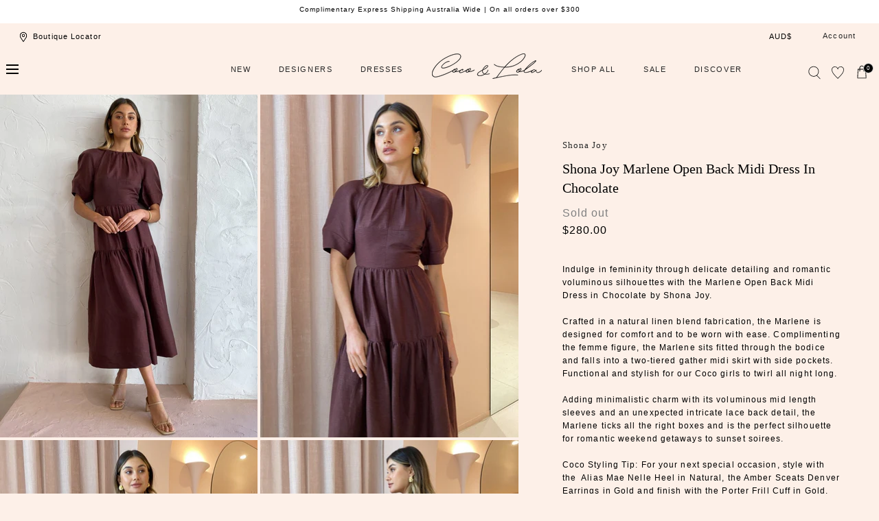

--- FILE ---
content_type: text/html; charset=utf-8
request_url: https://cocoandlola.com.au/products/shona-joy-marlene-open-back-midi-dress-in-chocolate
body_size: 70236
content:
<!doctype html>
<html class="no-js" lang="en">
  <head>
    <meta charset="utf-8">
    <meta http-equiv="X-UA-Compatible" content="IE=edge">
    <meta name="viewport" content="width=device-width,initial-scale=1">
    <meta name="theme-color" content="">
    <link rel="canonical" href="https://cocoandlola.com.au/products/shona-joy-marlene-open-back-midi-dress-in-chocolate">
    <link rel="preconnect" href="https://cdn.shopify.com" crossorigin><link rel="icon" type="image/png" href="//cocoandlola.com.au/cdn/shop/files/favicon-cl_180x180_56929ab2-c1fb-43aa-90a5-a647c3f7ea3d.webp?crop=center&height=32&v=1686015888&width=32"><title>Shona Joy Marlene Open Back Midi Dress in Chocolate &ndash; Coco &amp; Lola</title><meta name="description" content="Indulge in femininity through delicate detailing and romantic voluminous silhouettes with the Marlene Open Back Midi Dress in Chocolate by Shona Joy. Crafted in a natural linen blend fabrication, the Marlene is designed for comfort and to be worn with ease. Complimenting the femme figure, the Marlene sits fitted throug">

<meta property="og:site_name" content="Coco &amp; Lola">
<meta property="og:url" content="https://cocoandlola.com.au/products/shona-joy-marlene-open-back-midi-dress-in-chocolate">
<meta property="og:title" content="Shona Joy Marlene Open Back Midi Dress in Chocolate">
<meta property="og:type" content="product">
<meta property="og:description" content="Indulge in femininity through delicate detailing and romantic voluminous silhouettes with the Marlene Open Back Midi Dress in Chocolate by Shona Joy. Crafted in a natural linen blend fabrication, the Marlene is designed for comfort and to be worn with ease. Complimenting the femme figure, the Marlene sits fitted throug"><meta property="og:image" content="http://cocoandlola.com.au/cdn/shop/products/ShonaJoy1_lowres-168.jpg?v=1630995433">
  <meta property="og:image:secure_url" content="https://cocoandlola.com.au/cdn/shop/products/ShonaJoy1_lowres-168.jpg?v=1630995433">
  <meta property="og:image:width" content="889">
  <meta property="og:image:height" content="1190"><meta property="og:price:amount" content="280.00">
  <meta property="og:price:currency" content="AUD"><meta name="twitter:card" content="summary_large_image">
<meta name="twitter:title" content="Shona Joy Marlene Open Back Midi Dress in Chocolate">
<meta name="twitter:description" content="Indulge in femininity through delicate detailing and romantic voluminous silhouettes with the Marlene Open Back Midi Dress in Chocolate by Shona Joy. Crafted in a natural linen blend fabrication, the Marlene is designed for comfort and to be worn with ease. Complimenting the femme figure, the Marlene sits fitted throug">
<script src="//cocoandlola.com.au/cdn/shop/t/194/assets/global.js?v=168826025414784232121767778295" defer="defer"></script>
    <script src="//cocoandlola.com.au/cdn/shop/t/194/assets/localization-form.js?v=96801384334417029991767778295" defer="defer"></script>
     <script src="//cocoandlola.com.au/cdn/shop/t/194/assets/custom.js?v=68230131289703879111767778295" defer="defer"></script>
    

    <script>window.performance && window.performance.mark && window.performance.mark('shopify.content_for_header.start');</script><meta name="facebook-domain-verification" content="h6dk6thnfg44nhnr2mrjxu0lnj4bct">
<meta name="facebook-domain-verification" content="4qtwpvuikm3volp0l9yqn82yqdvzet">
<meta name="google-site-verification" content="LCHrhfPyicJmmV6TGSC-YI-GPp4KOuTgg_CSi1-szJg">
<meta id="shopify-digital-wallet" name="shopify-digital-wallet" content="/3546710061/digital_wallets/dialog">
<meta name="shopify-checkout-api-token" content="d48795ab89a7936ab1d7baca991e7c2a">
<meta id="in-context-paypal-metadata" data-shop-id="3546710061" data-venmo-supported="false" data-environment="production" data-locale="en_US" data-paypal-v4="true" data-currency="AUD">
<link rel="alternate" hreflang="x-default" href="https://cocoandlola.com.au/products/shona-joy-marlene-open-back-midi-dress-in-chocolate">
<link rel="alternate" hreflang="en-CN" href="https://cocoandlola.com/products/shona-joy-marlene-open-back-midi-dress-in-chocolate">
<link rel="alternate" hreflang="en-AD" href="https://cocoandlola.com/products/shona-joy-marlene-open-back-midi-dress-in-chocolate">
<link rel="alternate" hreflang="en-AT" href="https://cocoandlola.com/products/shona-joy-marlene-open-back-midi-dress-in-chocolate">
<link rel="alternate" hreflang="en-BE" href="https://cocoandlola.com/products/shona-joy-marlene-open-back-midi-dress-in-chocolate">
<link rel="alternate" hreflang="en-CY" href="https://cocoandlola.com/products/shona-joy-marlene-open-back-midi-dress-in-chocolate">
<link rel="alternate" hreflang="en-DE" href="https://cocoandlola.com/products/shona-joy-marlene-open-back-midi-dress-in-chocolate">
<link rel="alternate" hreflang="en-EE" href="https://cocoandlola.com/products/shona-joy-marlene-open-back-midi-dress-in-chocolate">
<link rel="alternate" hreflang="en-ES" href="https://cocoandlola.com/products/shona-joy-marlene-open-back-midi-dress-in-chocolate">
<link rel="alternate" hreflang="en-FI" href="https://cocoandlola.com/products/shona-joy-marlene-open-back-midi-dress-in-chocolate">
<link rel="alternate" hreflang="en-FR" href="https://cocoandlola.com/products/shona-joy-marlene-open-back-midi-dress-in-chocolate">
<link rel="alternate" hreflang="en-GR" href="https://cocoandlola.com/products/shona-joy-marlene-open-back-midi-dress-in-chocolate">
<link rel="alternate" hreflang="en-IE" href="https://cocoandlola.com/products/shona-joy-marlene-open-back-midi-dress-in-chocolate">
<link rel="alternate" hreflang="en-IT" href="https://cocoandlola.com/products/shona-joy-marlene-open-back-midi-dress-in-chocolate">
<link rel="alternate" hreflang="en-LT" href="https://cocoandlola.com/products/shona-joy-marlene-open-back-midi-dress-in-chocolate">
<link rel="alternate" hreflang="en-LU" href="https://cocoandlola.com/products/shona-joy-marlene-open-back-midi-dress-in-chocolate">
<link rel="alternate" hreflang="en-LV" href="https://cocoandlola.com/products/shona-joy-marlene-open-back-midi-dress-in-chocolate">
<link rel="alternate" hreflang="en-MC" href="https://cocoandlola.com/products/shona-joy-marlene-open-back-midi-dress-in-chocolate">
<link rel="alternate" hreflang="en-ME" href="https://cocoandlola.com/products/shona-joy-marlene-open-back-midi-dress-in-chocolate">
<link rel="alternate" hreflang="en-MT" href="https://cocoandlola.com/products/shona-joy-marlene-open-back-midi-dress-in-chocolate">
<link rel="alternate" hreflang="en-NL" href="https://cocoandlola.com/products/shona-joy-marlene-open-back-midi-dress-in-chocolate">
<link rel="alternate" hreflang="en-PT" href="https://cocoandlola.com/products/shona-joy-marlene-open-back-midi-dress-in-chocolate">
<link rel="alternate" hreflang="en-SI" href="https://cocoandlola.com/products/shona-joy-marlene-open-back-midi-dress-in-chocolate">
<link rel="alternate" hreflang="en-SK" href="https://cocoandlola.com/products/shona-joy-marlene-open-back-midi-dress-in-chocolate">
<link rel="alternate" hreflang="en-SM" href="https://cocoandlola.com/products/shona-joy-marlene-open-back-midi-dress-in-chocolate">
<link rel="alternate" hreflang="en-XK" href="https://cocoandlola.com/products/shona-joy-marlene-open-back-midi-dress-in-chocolate">
<link rel="alternate" hreflang="en-HK" href="https://cocoandlola.com/products/shona-joy-marlene-open-back-midi-dress-in-chocolate">
<link rel="alternate" hreflang="en-JP" href="https://cocoandlola.com/products/shona-joy-marlene-open-back-midi-dress-in-chocolate">
<link rel="alternate" hreflang="en-SG" href="https://cocoandlola.com/products/shona-joy-marlene-open-back-midi-dress-in-chocolate">
<link rel="alternate" hreflang="en-GB" href="https://cocoandlola.com/products/shona-joy-marlene-open-back-midi-dress-in-chocolate">
<link rel="alternate" hreflang="en-US" href="https://cocoandlola.com/products/shona-joy-marlene-open-back-midi-dress-in-chocolate">
<link rel="alternate" hreflang="en-CA" href="https://cocoandlola.com/products/shona-joy-marlene-open-back-midi-dress-in-chocolate">
<link rel="alternate" hreflang="en-AU" href="https://cocoandlola.com.au/products/shona-joy-marlene-open-back-midi-dress-in-chocolate">
<link rel="alternate" type="application/json+oembed" href="https://cocoandlola.com.au/products/shona-joy-marlene-open-back-midi-dress-in-chocolate.oembed">
<script async="async" src="/checkouts/internal/preloads.js?locale=en-AU"></script>
<link rel="preconnect" href="https://shop.app" crossorigin="anonymous">
<script async="async" src="https://shop.app/checkouts/internal/preloads.js?locale=en-AU&shop_id=3546710061" crossorigin="anonymous"></script>
<script id="apple-pay-shop-capabilities" type="application/json">{"shopId":3546710061,"countryCode":"AU","currencyCode":"AUD","merchantCapabilities":["supports3DS"],"merchantId":"gid:\/\/shopify\/Shop\/3546710061","merchantName":"Coco \u0026 Lola","requiredBillingContactFields":["postalAddress","email","phone"],"requiredShippingContactFields":["postalAddress","email","phone"],"shippingType":"shipping","supportedNetworks":["visa","masterCard","amex","jcb"],"total":{"type":"pending","label":"Coco \u0026 Lola","amount":"1.00"},"shopifyPaymentsEnabled":true,"supportsSubscriptions":true}</script>
<script id="shopify-features" type="application/json">{"accessToken":"d48795ab89a7936ab1d7baca991e7c2a","betas":["rich-media-storefront-analytics"],"domain":"cocoandlola.com.au","predictiveSearch":true,"shopId":3546710061,"locale":"en"}</script>
<script>var Shopify = Shopify || {};
Shopify.shop = "cocoandlola.myshopify.com";
Shopify.locale = "en";
Shopify.currency = {"active":"AUD","rate":"1.0"};
Shopify.country = "AU";
Shopify.theme = {"name":"FLEUR TROPICALE LAUNCH","id":137648930950,"schema_name":"Mojave","schema_version":"1.0.5","theme_store_id":1497,"role":"main"};
Shopify.theme.handle = "null";
Shopify.theme.style = {"id":null,"handle":null};
Shopify.cdnHost = "cocoandlola.com.au/cdn";
Shopify.routes = Shopify.routes || {};
Shopify.routes.root = "/";</script>
<script type="module">!function(o){(o.Shopify=o.Shopify||{}).modules=!0}(window);</script>
<script>!function(o){function n(){var o=[];function n(){o.push(Array.prototype.slice.apply(arguments))}return n.q=o,n}var t=o.Shopify=o.Shopify||{};t.loadFeatures=n(),t.autoloadFeatures=n()}(window);</script>
<script>
  window.ShopifyPay = window.ShopifyPay || {};
  window.ShopifyPay.apiHost = "shop.app\/pay";
  window.ShopifyPay.redirectState = null;
</script>
<script id="shop-js-analytics" type="application/json">{"pageType":"product"}</script>
<script defer="defer" async type="module" src="//cocoandlola.com.au/cdn/shopifycloud/shop-js/modules/v2/client.init-shop-cart-sync_IZsNAliE.en.esm.js"></script>
<script defer="defer" async type="module" src="//cocoandlola.com.au/cdn/shopifycloud/shop-js/modules/v2/chunk.common_0OUaOowp.esm.js"></script>
<script type="module">
  await import("//cocoandlola.com.au/cdn/shopifycloud/shop-js/modules/v2/client.init-shop-cart-sync_IZsNAliE.en.esm.js");
await import("//cocoandlola.com.au/cdn/shopifycloud/shop-js/modules/v2/chunk.common_0OUaOowp.esm.js");

  window.Shopify.SignInWithShop?.initShopCartSync?.({"fedCMEnabled":true,"windoidEnabled":true});

</script>
<script>
  window.Shopify = window.Shopify || {};
  if (!window.Shopify.featureAssets) window.Shopify.featureAssets = {};
  window.Shopify.featureAssets['shop-js'] = {"shop-cart-sync":["modules/v2/client.shop-cart-sync_DLOhI_0X.en.esm.js","modules/v2/chunk.common_0OUaOowp.esm.js"],"init-fed-cm":["modules/v2/client.init-fed-cm_C6YtU0w6.en.esm.js","modules/v2/chunk.common_0OUaOowp.esm.js"],"shop-button":["modules/v2/client.shop-button_BCMx7GTG.en.esm.js","modules/v2/chunk.common_0OUaOowp.esm.js"],"shop-cash-offers":["modules/v2/client.shop-cash-offers_BT26qb5j.en.esm.js","modules/v2/chunk.common_0OUaOowp.esm.js","modules/v2/chunk.modal_CGo_dVj3.esm.js"],"init-windoid":["modules/v2/client.init-windoid_B9PkRMql.en.esm.js","modules/v2/chunk.common_0OUaOowp.esm.js"],"init-shop-email-lookup-coordinator":["modules/v2/client.init-shop-email-lookup-coordinator_DZkqjsbU.en.esm.js","modules/v2/chunk.common_0OUaOowp.esm.js"],"shop-toast-manager":["modules/v2/client.shop-toast-manager_Di2EnuM7.en.esm.js","modules/v2/chunk.common_0OUaOowp.esm.js"],"shop-login-button":["modules/v2/client.shop-login-button_BtqW_SIO.en.esm.js","modules/v2/chunk.common_0OUaOowp.esm.js","modules/v2/chunk.modal_CGo_dVj3.esm.js"],"avatar":["modules/v2/client.avatar_BTnouDA3.en.esm.js"],"pay-button":["modules/v2/client.pay-button_CWa-C9R1.en.esm.js","modules/v2/chunk.common_0OUaOowp.esm.js"],"init-shop-cart-sync":["modules/v2/client.init-shop-cart-sync_IZsNAliE.en.esm.js","modules/v2/chunk.common_0OUaOowp.esm.js"],"init-customer-accounts":["modules/v2/client.init-customer-accounts_DenGwJTU.en.esm.js","modules/v2/client.shop-login-button_BtqW_SIO.en.esm.js","modules/v2/chunk.common_0OUaOowp.esm.js","modules/v2/chunk.modal_CGo_dVj3.esm.js"],"init-shop-for-new-customer-accounts":["modules/v2/client.init-shop-for-new-customer-accounts_JdHXxpS9.en.esm.js","modules/v2/client.shop-login-button_BtqW_SIO.en.esm.js","modules/v2/chunk.common_0OUaOowp.esm.js","modules/v2/chunk.modal_CGo_dVj3.esm.js"],"init-customer-accounts-sign-up":["modules/v2/client.init-customer-accounts-sign-up_D6__K_p8.en.esm.js","modules/v2/client.shop-login-button_BtqW_SIO.en.esm.js","modules/v2/chunk.common_0OUaOowp.esm.js","modules/v2/chunk.modal_CGo_dVj3.esm.js"],"checkout-modal":["modules/v2/client.checkout-modal_C_ZQDY6s.en.esm.js","modules/v2/chunk.common_0OUaOowp.esm.js","modules/v2/chunk.modal_CGo_dVj3.esm.js"],"shop-follow-button":["modules/v2/client.shop-follow-button_XetIsj8l.en.esm.js","modules/v2/chunk.common_0OUaOowp.esm.js","modules/v2/chunk.modal_CGo_dVj3.esm.js"],"lead-capture":["modules/v2/client.lead-capture_DvA72MRN.en.esm.js","modules/v2/chunk.common_0OUaOowp.esm.js","modules/v2/chunk.modal_CGo_dVj3.esm.js"],"shop-login":["modules/v2/client.shop-login_ClXNxyh6.en.esm.js","modules/v2/chunk.common_0OUaOowp.esm.js","modules/v2/chunk.modal_CGo_dVj3.esm.js"],"payment-terms":["modules/v2/client.payment-terms_CNlwjfZz.en.esm.js","modules/v2/chunk.common_0OUaOowp.esm.js","modules/v2/chunk.modal_CGo_dVj3.esm.js"]};
</script>
<script>(function() {
  var isLoaded = false;
  function asyncLoad() {
    if (isLoaded) return;
    isLoaded = true;
    var urls = ["https:\/\/contactform.hulkapps.com\/skeletopapp.js?shop=cocoandlola.myshopify.com","\/\/shopify.privy.com\/widget.js?shop=cocoandlola.myshopify.com","https:\/\/d23dclunsivw3h.cloudfront.net\/redirect-app.js?shop=cocoandlola.myshopify.com","https:\/\/load.csell.co\/assets\/js\/cross-sell.js?shop=cocoandlola.myshopify.com","https:\/\/load.csell.co\/assets\/v2\/js\/core\/xsell.js?shop=cocoandlola.myshopify.com","https:\/\/static.returngo.ai\/master.returngo.ai\/returngo.min.js?shop=cocoandlola.myshopify.com","\/\/swymv3free-01.azureedge.net\/code\/swym_fb_pixel.js?shop=cocoandlola.myshopify.com","https:\/\/d18eg7dreypte5.cloudfront.net\/scripts\/integrations\/subscription.js?shop=cocoandlola.myshopify.com","https:\/\/cdn-loyalty.yotpo.com\/loader\/HTz_QZvtj8vMJfHATRSC2w.js?shop=cocoandlola.myshopify.com","https:\/\/config.gorgias.chat\/bundle-loader\/01GYCCX80V9JNSZE8V6BDCY28S?source=shopify1click\u0026shop=cocoandlola.myshopify.com","https:\/\/d18eg7dreypte5.cloudfront.net\/browse-abandonment\/smsbump_timer.js?shop=cocoandlola.myshopify.com","https:\/\/cdn.9gtb.com\/loader.js?g_cvt_id=a2f340a4-c9f7-4c7e-973c-50a3d5932d1e\u0026shop=cocoandlola.myshopify.com"];
    for (var i = 0; i < urls.length; i++) {
      var s = document.createElement('script');
      s.type = 'text/javascript';
      s.async = true;
      s.src = urls[i];
      var x = document.getElementsByTagName('script')[0];
      x.parentNode.insertBefore(s, x);
    }
  };
  if(window.attachEvent) {
    window.attachEvent('onload', asyncLoad);
  } else {
    window.addEventListener('load', asyncLoad, false);
  }
})();</script>
<script id="__st">var __st={"a":3546710061,"offset":39600,"reqid":"0368df7a-03f7-4bd9-ac10-2b7c2119e0bd-1768558132","pageurl":"cocoandlola.com.au\/products\/shona-joy-marlene-open-back-midi-dress-in-chocolate","u":"19dfdc2d109a","p":"product","rtyp":"product","rid":6607746990214};</script>
<script>window.ShopifyPaypalV4VisibilityTracking = true;</script>
<script id="captcha-bootstrap">!function(){'use strict';const t='contact',e='account',n='new_comment',o=[[t,t],['blogs',n],['comments',n],[t,'customer']],c=[[e,'customer_login'],[e,'guest_login'],[e,'recover_customer_password'],[e,'create_customer']],r=t=>t.map((([t,e])=>`form[action*='/${t}']:not([data-nocaptcha='true']) input[name='form_type'][value='${e}']`)).join(','),a=t=>()=>t?[...document.querySelectorAll(t)].map((t=>t.form)):[];function s(){const t=[...o],e=r(t);return a(e)}const i='password',u='form_key',d=['recaptcha-v3-token','g-recaptcha-response','h-captcha-response',i],f=()=>{try{return window.sessionStorage}catch{return}},m='__shopify_v',_=t=>t.elements[u];function p(t,e,n=!1){try{const o=window.sessionStorage,c=JSON.parse(o.getItem(e)),{data:r}=function(t){const{data:e,action:n}=t;return t[m]||n?{data:e,action:n}:{data:t,action:n}}(c);for(const[e,n]of Object.entries(r))t.elements[e]&&(t.elements[e].value=n);n&&o.removeItem(e)}catch(o){console.error('form repopulation failed',{error:o})}}const l='form_type',E='cptcha';function T(t){t.dataset[E]=!0}const w=window,h=w.document,L='Shopify',v='ce_forms',y='captcha';let A=!1;((t,e)=>{const n=(g='f06e6c50-85a8-45c8-87d0-21a2b65856fe',I='https://cdn.shopify.com/shopifycloud/storefront-forms-hcaptcha/ce_storefront_forms_captcha_hcaptcha.v1.5.2.iife.js',D={infoText:'Protected by hCaptcha',privacyText:'Privacy',termsText:'Terms'},(t,e,n)=>{const o=w[L][v],c=o.bindForm;if(c)return c(t,g,e,D).then(n);var r;o.q.push([[t,g,e,D],n]),r=I,A||(h.body.append(Object.assign(h.createElement('script'),{id:'captcha-provider',async:!0,src:r})),A=!0)});var g,I,D;w[L]=w[L]||{},w[L][v]=w[L][v]||{},w[L][v].q=[],w[L][y]=w[L][y]||{},w[L][y].protect=function(t,e){n(t,void 0,e),T(t)},Object.freeze(w[L][y]),function(t,e,n,w,h,L){const[v,y,A,g]=function(t,e,n){const i=e?o:[],u=t?c:[],d=[...i,...u],f=r(d),m=r(i),_=r(d.filter((([t,e])=>n.includes(e))));return[a(f),a(m),a(_),s()]}(w,h,L),I=t=>{const e=t.target;return e instanceof HTMLFormElement?e:e&&e.form},D=t=>v().includes(t);t.addEventListener('submit',(t=>{const e=I(t);if(!e)return;const n=D(e)&&!e.dataset.hcaptchaBound&&!e.dataset.recaptchaBound,o=_(e),c=g().includes(e)&&(!o||!o.value);(n||c)&&t.preventDefault(),c&&!n&&(function(t){try{if(!f())return;!function(t){const e=f();if(!e)return;const n=_(t);if(!n)return;const o=n.value;o&&e.removeItem(o)}(t);const e=Array.from(Array(32),(()=>Math.random().toString(36)[2])).join('');!function(t,e){_(t)||t.append(Object.assign(document.createElement('input'),{type:'hidden',name:u})),t.elements[u].value=e}(t,e),function(t,e){const n=f();if(!n)return;const o=[...t.querySelectorAll(`input[type='${i}']`)].map((({name:t})=>t)),c=[...d,...o],r={};for(const[a,s]of new FormData(t).entries())c.includes(a)||(r[a]=s);n.setItem(e,JSON.stringify({[m]:1,action:t.action,data:r}))}(t,e)}catch(e){console.error('failed to persist form',e)}}(e),e.submit())}));const S=(t,e)=>{t&&!t.dataset[E]&&(n(t,e.some((e=>e===t))),T(t))};for(const o of['focusin','change'])t.addEventListener(o,(t=>{const e=I(t);D(e)&&S(e,y())}));const B=e.get('form_key'),M=e.get(l),P=B&&M;t.addEventListener('DOMContentLoaded',(()=>{const t=y();if(P)for(const e of t)e.elements[l].value===M&&p(e,B);[...new Set([...A(),...v().filter((t=>'true'===t.dataset.shopifyCaptcha))])].forEach((e=>S(e,t)))}))}(h,new URLSearchParams(w.location.search),n,t,e,['guest_login'])})(!0,!0)}();</script>
<script integrity="sha256-4kQ18oKyAcykRKYeNunJcIwy7WH5gtpwJnB7kiuLZ1E=" data-source-attribution="shopify.loadfeatures" defer="defer" src="//cocoandlola.com.au/cdn/shopifycloud/storefront/assets/storefront/load_feature-a0a9edcb.js" crossorigin="anonymous"></script>
<script crossorigin="anonymous" defer="defer" src="//cocoandlola.com.au/cdn/shopifycloud/storefront/assets/shopify_pay/storefront-65b4c6d7.js?v=20250812"></script>
<script data-source-attribution="shopify.dynamic_checkout.dynamic.init">var Shopify=Shopify||{};Shopify.PaymentButton=Shopify.PaymentButton||{isStorefrontPortableWallets:!0,init:function(){window.Shopify.PaymentButton.init=function(){};var t=document.createElement("script");t.src="https://cocoandlola.com.au/cdn/shopifycloud/portable-wallets/latest/portable-wallets.en.js",t.type="module",document.head.appendChild(t)}};
</script>
<script data-source-attribution="shopify.dynamic_checkout.buyer_consent">
  function portableWalletsHideBuyerConsent(e){var t=document.getElementById("shopify-buyer-consent"),n=document.getElementById("shopify-subscription-policy-button");t&&n&&(t.classList.add("hidden"),t.setAttribute("aria-hidden","true"),n.removeEventListener("click",e))}function portableWalletsShowBuyerConsent(e){var t=document.getElementById("shopify-buyer-consent"),n=document.getElementById("shopify-subscription-policy-button");t&&n&&(t.classList.remove("hidden"),t.removeAttribute("aria-hidden"),n.addEventListener("click",e))}window.Shopify?.PaymentButton&&(window.Shopify.PaymentButton.hideBuyerConsent=portableWalletsHideBuyerConsent,window.Shopify.PaymentButton.showBuyerConsent=portableWalletsShowBuyerConsent);
</script>
<script data-source-attribution="shopify.dynamic_checkout.cart.bootstrap">document.addEventListener("DOMContentLoaded",(function(){function t(){return document.querySelector("shopify-accelerated-checkout-cart, shopify-accelerated-checkout")}if(t())Shopify.PaymentButton.init();else{new MutationObserver((function(e,n){t()&&(Shopify.PaymentButton.init(),n.disconnect())})).observe(document.body,{childList:!0,subtree:!0})}}));
</script>
<link id="shopify-accelerated-checkout-styles" rel="stylesheet" media="screen" href="https://cocoandlola.com.au/cdn/shopifycloud/portable-wallets/latest/accelerated-checkout-backwards-compat.css" crossorigin="anonymous">
<style id="shopify-accelerated-checkout-cart">
        #shopify-buyer-consent {
  margin-top: 1em;
  display: inline-block;
  width: 100%;
}

#shopify-buyer-consent.hidden {
  display: none;
}

#shopify-subscription-policy-button {
  background: none;
  border: none;
  padding: 0;
  text-decoration: underline;
  font-size: inherit;
  cursor: pointer;
}

#shopify-subscription-policy-button::before {
  box-shadow: none;
}

      </style>

<script>window.performance && window.performance.mark && window.performance.mark('shopify.content_for_header.end');</script>


<style data-shopify>
:root {
    --color-typography-primary: #000000;
    --color-typography-body: #000000;
    --color-typography-secondary: #ffffff;
    --color-typography-accent: #ffffff;

    --color-background-body: #fdf0e8;
    --color-background-elements: #ffffff;
    --color-background-bg-1: #ffffff;
    --color-background-bg-2: #ffffff;
    --color-background-images: #ffffff;

    --color-border-1: #e6e6e6;
    --color-border-2: #e5e4df;

    --color-buttons-primary: #f8ceb5;
    --color-buttons-primary-text: #252525;
    --color-buttons-secondary: #252525;
    --color-buttons-secondary-text: #ffffff;
    --buttons-border-width: 0;

    --color-sale-tag: #ffffff;
    --color-sale-tag-text: #666666;

    --color-discounted-price: #808080;
    --color-sale-price: #d76f80;

    --color-header-bar: #ffffff;
    --color-header-bar-text: #000000;
    --color-header: #fdf0e8;
    --color-header-text: #000000;
    --color-header-text-transparent: #ffffff;

    --color-footer: #ffffff;
    --color-footer-text: #000000;
    --color-footer-text-secondary: #808080;

    --font-heading-family: Helvetica, Arial, sans-serif;
    --font-heading-style: normal;
    --font-heading-weight: 400;

    --font-body-family: Helvetica, Arial, sans-serif;
    --font-body-style: normal;
    --font-body-weight: 400;

    --font-body-scale: 1.0;
    --font-heading-scale: 1.0;

    --color-red: #e22828;
  }.motion-reduce,
    .motion-reduce::before,
    .motion-reduce::after,
    .motion-reduce > svg,
    .button,
    .button::before,
    #shopify-product-reviews .spr-button::before,
    .shopify-payment-button__button--unbranded::before {
      transition: none !important;
      animation: none !important;
    }</style>

<noscript>
  <style data-shopify>
    [data-fade-in] {
      opacity: 1 !important;
      transform: none !important;
    }
  </style>
</noscript>
<link href="//cocoandlola.com.au/cdn/shop/t/194/assets/base.css?v=177528914180179247451767778295" rel="stylesheet" type="text/css" media="all" /><link rel="stylesheet" href="//cocoandlola.com.au/cdn/shop/t/194/assets/component-predictive-search.css?v=140744222815173253331767778295" media="print" onload="this.media='all'"><link href="//cocoandlola.com.au/cdn/shop/t/194/assets/custom.css?v=169218556522053087711767778295" rel="stylesheet" type="text/css" media="all" /><script>
      document.documentElement.className = document.documentElement.className.replace('no-js', 'js');

      if (Shopify.designMode) {
        document.documentElement.classList.add('shopify-design-mode');
      }
    </script><link rel="stylesheet" href="//cocoandlola.com.au/cdn/shop/t/194/assets/splide-core.min.css?v=107269924544012810181767778295" media="print" onload="this.media='all'">
  
  
    <noscript>
      <link href="//cocoandlola.com.au/cdn/shop/t/194/assets/splide-core.min.css?v=107269924544012810181767778295" rel="stylesheet" type="text/css" media="all" />
    </noscript>

    <link rel="stylesheet" type="text/css" href="https://cdnjs.cloudflare.com/ajax/libs/slick-carousel/1.9.0/slick-theme.min.css">
    <link rel="stylesheet" type="text/css" href="https://cdnjs.cloudflare.com/ajax/libs/slick-carousel/1.9.0/slick.min.css">
    <script src="//cocoandlola.com.au/cdn/shop/t/194/assets/bodyScrollLock.min.js?v=54831410435734691211767778295" defer="defer"></script>

   
 
    <script>
      window.lazySizesConfig = window.lazySizesConfig || {};
      window.lazySizesConfig.hFac = 0.01;
      window.lazySizesConfig.throttleDelay = 1000;
    </script>
    <script src="//cocoandlola.com.au/cdn/shop/t/194/assets/lazysizes.min.js?v=134355369821296239011767778295" defer="defer"></script>
    <script src="//cocoandlola.com.au/cdn/shop/t/194/assets/splide.min.js?v=63939673939721525991767778295" defer="defer"></script>
  <script src="//ajax.googleapis.com/ajax/libs/jquery/1.11.0/jquery.min.js" type="text/javascript"></script>
 <script src="https://cdnjs.cloudflare.com/ajax/libs/jquery/3.6.0/jquery.min.js"></script>

<script src="https://cdnjs.cloudflare.com/ajax/libs/slick-carousel/1.8.1/slick.min.js"></script>

  
  
 <!--begin-boost-pfs-filter-css-->
   
 <!--end-boost-pfs-filter-css-->

 

 <!--begin-boost-pfs-filter-css-->
   <link rel="preload stylesheet" href="//cocoandlola.com.au/cdn/shop/t/194/assets/boost-pfs-instant-search.css?v=146474835330714392691767778295" as="style"><link href="//cocoandlola.com.au/cdn/shop/t/194/assets/boost-pfs-custom.css?v=135897241054977239281767778295" rel="stylesheet" type="text/css" media="all" />
<style data-id="boost-pfs-style">
    .boost-pfs-filter-option-title-text {color: rgba(248,206,181,1);font-size: 12px;font-weight: 600;text-transform: uppercase;}

   .boost-pfs-filter-tree-v .boost-pfs-filter-option-title-text:before {border-top-color: rgba(248,206,181,1);}
    .boost-pfs-filter-tree-v .boost-pfs-filter-option.boost-pfs-filter-option-collapsed .boost-pfs-filter-option-title-text:before {border-bottom-color: rgba(248,206,181,1);}
    .boost-pfs-filter-tree-h .boost-pfs-filter-option-title-heading:before {border-right-color: rgba(248,206,181,1);
        border-bottom-color: rgba(248,206,181,1);}

    .boost-pfs-filter-refine-by .boost-pfs-filter-option-title h3 {color: rgba(0,0,0,1);}

    .boost-pfs-filter-option-content .boost-pfs-filter-option-item-list .boost-pfs-filter-option-item button,
    .boost-pfs-filter-option-content .boost-pfs-filter-option-item-list .boost-pfs-filter-option-item .boost-pfs-filter-button,
    .boost-pfs-filter-option-range-amount input,
    .boost-pfs-filter-tree-v .boost-pfs-filter-refine-by .boost-pfs-filter-refine-by-items .refine-by-item,
    .boost-pfs-filter-refine-by-wrapper-v .boost-pfs-filter-refine-by .boost-pfs-filter-refine-by-items .refine-by-item,
    .boost-pfs-filter-refine-by .boost-pfs-filter-option-title,
    .boost-pfs-filter-refine-by .boost-pfs-filter-refine-by-items .refine-by-item>a,
    .boost-pfs-filter-refine-by>span,
    .boost-pfs-filter-clear,
    .boost-pfs-filter-clear-all{color: rgba(0,0,0,1);font-size: 10px;}
    .boost-pfs-filter-tree-h .boost-pfs-filter-pc .boost-pfs-filter-refine-by-items .refine-by-item .boost-pfs-filter-clear .refine-by-type,
    .boost-pfs-filter-refine-by-wrapper-h .boost-pfs-filter-pc .boost-pfs-filter-refine-by-items .refine-by-item .boost-pfs-filter-clear .refine-by-type {color: rgba(0,0,0,1);}

    .boost-pfs-filter-option-multi-level-collections .boost-pfs-filter-option-multi-level-list .boost-pfs-filter-option-item .boost-pfs-filter-button-arrow .boost-pfs-arrow:before,
    .boost-pfs-filter-option-multi-level-tag .boost-pfs-filter-option-multi-level-list .boost-pfs-filter-option-item .boost-pfs-filter-button-arrow .boost-pfs-arrow:before {border-right: 1px solid rgba(0,0,0,1);
        border-bottom: 1px solid rgba(0,0,0,1);}

    .boost-pfs-filter-refine-by-wrapper-v .boost-pfs-filter-refine-by .boost-pfs-filter-refine-by-items .refine-by-item .boost-pfs-filter-clear:after,
    .boost-pfs-filter-refine-by-wrapper-v .boost-pfs-filter-refine-by .boost-pfs-filter-refine-by-items .refine-by-item .boost-pfs-filter-clear:before,
    .boost-pfs-filter-tree-v .boost-pfs-filter-refine-by .boost-pfs-filter-refine-by-items .refine-by-item .boost-pfs-filter-clear:after,
    .boost-pfs-filter-tree-v .boost-pfs-filter-refine-by .boost-pfs-filter-refine-by-items .refine-by-item .boost-pfs-filter-clear:before,
    .boost-pfs-filter-refine-by-wrapper-h .boost-pfs-filter-pc .boost-pfs-filter-refine-by-items .refine-by-item .boost-pfs-filter-clear:after,
    .boost-pfs-filter-refine-by-wrapper-h .boost-pfs-filter-pc .boost-pfs-filter-refine-by-items .refine-by-item .boost-pfs-filter-clear:before,
    .boost-pfs-filter-tree-h .boost-pfs-filter-pc .boost-pfs-filter-refine-by-items .refine-by-item .boost-pfs-filter-clear:after,
    .boost-pfs-filter-tree-h .boost-pfs-filter-pc .boost-pfs-filter-refine-by-items .refine-by-item .boost-pfs-filter-clear:before {border-top-color: rgba(0,0,0,1);}
    .boost-pfs-filter-option-range-slider .noUi-value-horizontal {color: rgba(0,0,0,1);}

    .boost-pfs-filter-tree-mobile-button button,
    .boost-pfs-filter-top-sorting-mobile button {color: rgba(0,0,0,1) !important;font-size: 11px !important;background: rgba(248,206,181,1) !important;}
    .boost-pfs-filter-top-sorting-mobile button>span:after {color: rgba(0,0,0,1) !important;}
  </style>

 <!--end-boost-pfs-filter-css-->
    
<!-- Pinterest Site Claim -->
    <meta name="p:domain_verify" content="dd05c06e2540030fddb8f56d3645d26a"/>

 <!-- Google tag (gtag.js) -->
<script async src="https://www.googletagmanager.com/gtag/js?id=G-K80J3DPHNV"></script>
<script>
  window.dataLayer = window.dataLayer || [];
  function gtag(){dataLayer.push(arguments);}
  gtag('js', new Date());

  gtag('config', 'G-K80J3DPHNV');
</script>

  <!-- "snippets/shogun-head.liquid" was not rendered, the associated app was uninstalled -->
<!-- BEGIN app block: shopify://apps/klaviyo-email-marketing-sms/blocks/klaviyo-onsite-embed/2632fe16-c075-4321-a88b-50b567f42507 -->












  <script async src="https://static.klaviyo.com/onsite/js/HhkvCC/klaviyo.js?company_id=HhkvCC"></script>
  <script>!function(){if(!window.klaviyo){window._klOnsite=window._klOnsite||[];try{window.klaviyo=new Proxy({},{get:function(n,i){return"push"===i?function(){var n;(n=window._klOnsite).push.apply(n,arguments)}:function(){for(var n=arguments.length,o=new Array(n),w=0;w<n;w++)o[w]=arguments[w];var t="function"==typeof o[o.length-1]?o.pop():void 0,e=new Promise((function(n){window._klOnsite.push([i].concat(o,[function(i){t&&t(i),n(i)}]))}));return e}}})}catch(n){window.klaviyo=window.klaviyo||[],window.klaviyo.push=function(){var n;(n=window._klOnsite).push.apply(n,arguments)}}}}();</script>

  
    <script id="viewed_product">
      if (item == null) {
        var _learnq = _learnq || [];

        var MetafieldReviews = null
        var MetafieldYotpoRating = null
        var MetafieldYotpoCount = null
        var MetafieldLooxRating = null
        var MetafieldLooxCount = null
        var okendoProduct = null
        var okendoProductReviewCount = null
        var okendoProductReviewAverageValue = null
        try {
          // The following fields are used for Customer Hub recently viewed in order to add reviews.
          // This information is not part of __kla_viewed. Instead, it is part of __kla_viewed_reviewed_items
          MetafieldReviews = {};
          MetafieldYotpoRating = null
          MetafieldYotpoCount = null
          MetafieldLooxRating = null
          MetafieldLooxCount = null

          okendoProduct = null
          // If the okendo metafield is not legacy, it will error, which then requires the new json formatted data
          if (okendoProduct && 'error' in okendoProduct) {
            okendoProduct = null
          }
          okendoProductReviewCount = okendoProduct ? okendoProduct.reviewCount : null
          okendoProductReviewAverageValue = okendoProduct ? okendoProduct.reviewAverageValue : null
        } catch (error) {
          console.error('Error in Klaviyo onsite reviews tracking:', error);
        }

        var item = {
          Name: "Shona Joy Marlene Open Back Midi Dress in Chocolate",
          ProductID: 6607746990214,
          Categories: ["Coco \u0026 Lola All Products"],
          ImageURL: "https://cocoandlola.com.au/cdn/shop/products/ShonaJoy1_lowres-168_grande.jpg?v=1630995433",
          URL: "https://cocoandlola.com.au/products/shona-joy-marlene-open-back-midi-dress-in-chocolate",
          Brand: "Shona Joy",
          Price: "$280.00",
          Value: "280.00",
          CompareAtPrice: "$360.00"
        };
        _learnq.push(['track', 'Viewed Product', item]);
        _learnq.push(['trackViewedItem', {
          Title: item.Name,
          ItemId: item.ProductID,
          Categories: item.Categories,
          ImageUrl: item.ImageURL,
          Url: item.URL,
          Metadata: {
            Brand: item.Brand,
            Price: item.Price,
            Value: item.Value,
            CompareAtPrice: item.CompareAtPrice
          },
          metafields:{
            reviews: MetafieldReviews,
            yotpo:{
              rating: MetafieldYotpoRating,
              count: MetafieldYotpoCount,
            },
            loox:{
              rating: MetafieldLooxRating,
              count: MetafieldLooxCount,
            },
            okendo: {
              rating: okendoProductReviewAverageValue,
              count: okendoProductReviewCount,
            }
          }
        }]);
      }
    </script>
  




  <script>
    window.klaviyoReviewsProductDesignMode = false
  </script>







<!-- END app block --><!-- BEGIN app block: shopify://apps/hulk-form-builder/blocks/app-embed/b6b8dd14-356b-4725-a4ed-77232212b3c3 --><!-- BEGIN app snippet: hulkapps-formbuilder-theme-ext --><script type="text/javascript">
  
  if (typeof window.formbuilder_customer != "object") {
        window.formbuilder_customer = {}
  }

  window.hulkFormBuilder = {
    form_data: {},
    shop_data: {"shop_1RBIKSSg6ztzoLRSvfMX_g":{"shop_uuid":"1RBIKSSg6ztzoLRSvfMX_g","shop_timezone":"Australia\/Sydney","shop_id":63987,"shop_is_after_submit_enabled":true,"shop_shopify_plan":"Shopify Plus","shop_shopify_domain":"cocoandlola.myshopify.com","shop_created_at":"2022-03-28T22:23:53.703Z","is_skip_metafield":false,"shop_deleted":false,"shop_disabled":false}},
    settings_data: {"shop_settings":{"shop_customise_msgs":[],"default_customise_msgs":{"is_required":"is required","thank_you":"Thank you! The form was submitted successfully.","processing":"Processing...","valid_data":"Please provide valid data","valid_email":"Provide valid email format","valid_tags":"HTML Tags are not allowed","valid_phone":"Provide valid phone number","valid_captcha":"Please provide valid captcha response","valid_url":"Provide valid URL","only_number_alloud":"Provide valid number in","number_less":"must be less than","number_more":"must be more than","image_must_less":"Image must be less than 20MB","image_number":"Images allowed","image_extension":"Invalid extension! Please provide image file","error_image_upload":"Error in image upload. Please try again.","error_file_upload":"Error in file upload. Please try again.","your_response":"Your response","error_form_submit":"Error occur.Please try again after sometime.","email_submitted":"Form with this email is already submitted","invalid_email_by_zerobounce":"The email address you entered appears to be invalid. Please check it and try again.","download_file":"Download file","card_details_invalid":"Your card details are invalid","card_details":"Card details","please_enter_card_details":"Please enter card details","card_number":"Card number","exp_mm":"Exp MM","exp_yy":"Exp YY","crd_cvc":"CVV","payment_value":"Payment amount","please_enter_payment_amount":"Please enter payment amount","address1":"Address line 1","address2":"Address line 2","city":"City","province":"Province","zipcode":"Zip code","country":"Country","blocked_domain":"This form does not accept addresses from","file_must_less":"File must be less than 20MB","file_extension":"Invalid extension! Please provide file","only_file_number_alloud":"files allowed","previous":"Previous","next":"Next","must_have_a_input":"Please enter at least one field.","please_enter_required_data":"Please enter required data","atleast_one_special_char":"Include at least one special character","atleast_one_lowercase_char":"Include at least one lowercase character","atleast_one_uppercase_char":"Include at least one uppercase character","atleast_one_number":"Include at least one number","must_have_8_chars":"Must have 8 characters long","be_between_8_and_12_chars":"Be between 8 and 12 characters long","please_select":"Please Select","phone_submitted":"Form with this phone number is already submitted","user_res_parse_error":"Error while submitting the form","valid_same_values":"values must be same","product_choice_clear_selection":"Clear Selection","picture_choice_clear_selection":"Clear Selection","remove_all_for_file_image_upload":"Remove All","invalid_file_type_for_image_upload":"You can't upload files of this type.","invalid_file_type_for_signature_upload":"You can't upload files of this type.","max_files_exceeded_for_file_upload":"You can not upload any more files.","max_files_exceeded_for_image_upload":"You can not upload any more files.","file_already_exist":"File already uploaded","max_limit_exceed":"You have added the maximum number of text fields.","cancel_upload_for_file_upload":"Cancel upload","cancel_upload_for_image_upload":"Cancel upload","cancel_upload_for_signature_upload":"Cancel upload"},"shop_blocked_domains":[]}},
    features_data: {"shop_plan_features":{"shop_plan_features":["unlimited-forms","full-design-customization","export-form-submissions","multiple-recipients-for-form-submissions","multiple-admin-notifications","enable-captcha","unlimited-file-uploads","save-submitted-form-data","set-auto-response-message","conditional-logic","form-banner","save-as-draft-facility","include-user-response-in-admin-email","disable-form-submission","mail-platform-integration","stripe-payment-integration","pre-built-templates","create-customer-account-on-shopify","google-analytics-3-by-tracking-id","facebook-pixel-id","bing-uet-pixel-id","advanced-js","advanced-css","api-available","customize-form-message","hidden-field","restrict-from-submissions-per-one-user","utm-tracking","ratings","privacy-notices","heading","paragraph","shopify-flow-trigger","domain-setup","block-domain","address","html-code","form-schedule","after-submit-script","customize-form-scrolling","on-form-submission-record-the-referrer-url","password","duplicate-the-forms","include-user-response-in-auto-responder-email","elements-add-ons","admin-and-auto-responder-email-with-tokens","email-export","premium-support","google-analytics-4-by-measurement-id","google-ads-for-tracking-conversion","validation-field","file-upload","load_form_as_popup","advanced_conditional_logic"]}},
    shop: null,
    shop_id: null,
    plan_features: null,
    validateDoubleQuotes: false,
    assets: {
      extraFunctions: "https://cdn.shopify.com/extensions/019bb5ee-ec40-7527-955d-c1b8751eb060/form-builder-by-hulkapps-50/assets/extra-functions.js",
      extraStyles: "https://cdn.shopify.com/extensions/019bb5ee-ec40-7527-955d-c1b8751eb060/form-builder-by-hulkapps-50/assets/extra-styles.css",
      bootstrapStyles: "https://cdn.shopify.com/extensions/019bb5ee-ec40-7527-955d-c1b8751eb060/form-builder-by-hulkapps-50/assets/theme-app-extension-bootstrap.css"
    },
    translations: {
      htmlTagNotAllowed: "HTML Tags are not allowed",
      sqlQueryNotAllowed: "SQL Queries are not allowed",
      doubleQuoteNotAllowed: "Double quotes are not allowed",
      vorwerkHttpWwwNotAllowed: "The words \u0026#39;http\u0026#39; and \u0026#39;www\u0026#39; are not allowed. Please remove them and try again.",
      maxTextFieldsReached: "You have added the maximum number of text fields.",
      avoidNegativeWords: "Avoid negative words: Don\u0026#39;t use negative words in your contact message.",
      customDesignOnly: "This form is for custom designs requests. For general inquiries please contact our team at info@stagheaddesigns.com",
      zerobounceApiErrorMsg: "We couldn\u0026#39;t verify your email due to a technical issue. Please try again later.",
    }

  }

  

  window.FbThemeAppExtSettingsHash = {}
  
</script><!-- END app snippet --><!-- END app block --><!-- BEGIN app block: shopify://apps/flair/blocks/init/51d5ae10-f90f-4540-9ec6-f09f14107bf4 --><!-- BEGIN app snippet: init --><script>  (function() {    function l(url, onload) {      var script = document.createElement("script");      script.src = url;      script.async = true;      script.onload = onload;      document.head.appendChild(script);    }function r() {        return new Promise((resolve) => {          if (document.readyState == "loading") {            document.addEventListener("DOMContentLoaded", () => resolve());          } else {            resolve();          }        });      }      function isg3() {        let k = "_flair_pv";        let v = new URLSearchParams(window.location.search).get(k);        if (v == "") {          localStorage.removeItem(k);          return false;        }        else if (v != null) {          let x = new Date().getTime() + 24 * 60 * 60 * 1000;          localStorage.setItem(k,`${v}:${x}`);          return true;        } else {          let sv = localStorage.getItem(k);          if (sv && Number(sv.split(":")[1]) > new Date().getTime()) {            return true;          }        }        localStorage.removeItem(k);        return false;      }function g2() {        l("https://cdn.shopify.com/extensions/019a7387-b640-7f63-aab2-9805ebe6be4c/flair-theme-app-38/assets/flair_gen2.js", () => {          r().then(() => {            let d ={"shop":{  "collection_handle":null,  "page_type":"product",  "product_id":"6607746990214",  "search_url":"\/search",  "_":1},"app":{  "refresh_on_init":true,"badge_variant_refresh":{"enabled":false,"type":"change","parent_selector":"","selector":"","delay":0},"banner_countdown_enabled":false,  "_":1}};            let c = "";            FlairApp.init(d);            if (c != "") {              let style = document.createElement("style");              style.textContent = c;              document.head.appendChild(style);            }          })        })      }function g3() {      let d ={"config":{  "storefront_token":null,  "_":1},"current":{"collection_id":"",  "country":"AU",  "currency":"AUD","money_format":"${{amount}}",  "page_type":"product",  "product_id":"6607746990214",  "shopify_domain":"cocoandlola.myshopify.com",  "_":1}};      l("https://cdn.shopify.com/extensions/019a7387-b640-7f63-aab2-9805ebe6be4c/flair-theme-app-38/assets/flair_gen3.js", () => {        FlairApp.init(d);      });    }if (isg3()) {        g3();        console.info(`Flair generation 3 preview is enabled. Click here to cancel: https://${window.location.host}/?_flair_pv=`)      } else {        g2();      }})()</script><!-- END app snippet --><!-- generated: 2026-01-16 21:08:53 +1100 -->

<!-- END app block --><script src="https://cdn.shopify.com/extensions/019bb5ee-ec40-7527-955d-c1b8751eb060/form-builder-by-hulkapps-50/assets/form-builder-script.js" type="text/javascript" defer="defer"></script>
<link href="https://monorail-edge.shopifysvc.com" rel="dns-prefetch">
<script>(function(){if ("sendBeacon" in navigator && "performance" in window) {try {var session_token_from_headers = performance.getEntriesByType('navigation')[0].serverTiming.find(x => x.name == '_s').description;} catch {var session_token_from_headers = undefined;}var session_cookie_matches = document.cookie.match(/_shopify_s=([^;]*)/);var session_token_from_cookie = session_cookie_matches && session_cookie_matches.length === 2 ? session_cookie_matches[1] : "";var session_token = session_token_from_headers || session_token_from_cookie || "";function handle_abandonment_event(e) {var entries = performance.getEntries().filter(function(entry) {return /monorail-edge.shopifysvc.com/.test(entry.name);});if (!window.abandonment_tracked && entries.length === 0) {window.abandonment_tracked = true;var currentMs = Date.now();var navigation_start = performance.timing.navigationStart;var payload = {shop_id: 3546710061,url: window.location.href,navigation_start,duration: currentMs - navigation_start,session_token,page_type: "product"};window.navigator.sendBeacon("https://monorail-edge.shopifysvc.com/v1/produce", JSON.stringify({schema_id: "online_store_buyer_site_abandonment/1.1",payload: payload,metadata: {event_created_at_ms: currentMs,event_sent_at_ms: currentMs}}));}}window.addEventListener('pagehide', handle_abandonment_event);}}());</script>
<script id="web-pixels-manager-setup">(function e(e,d,r,n,o){if(void 0===o&&(o={}),!Boolean(null===(a=null===(i=window.Shopify)||void 0===i?void 0:i.analytics)||void 0===a?void 0:a.replayQueue)){var i,a;window.Shopify=window.Shopify||{};var t=window.Shopify;t.analytics=t.analytics||{};var s=t.analytics;s.replayQueue=[],s.publish=function(e,d,r){return s.replayQueue.push([e,d,r]),!0};try{self.performance.mark("wpm:start")}catch(e){}var l=function(){var e={modern:/Edge?\/(1{2}[4-9]|1[2-9]\d|[2-9]\d{2}|\d{4,})\.\d+(\.\d+|)|Firefox\/(1{2}[4-9]|1[2-9]\d|[2-9]\d{2}|\d{4,})\.\d+(\.\d+|)|Chrom(ium|e)\/(9{2}|\d{3,})\.\d+(\.\d+|)|(Maci|X1{2}).+ Version\/(15\.\d+|(1[6-9]|[2-9]\d|\d{3,})\.\d+)([,.]\d+|)( \(\w+\)|)( Mobile\/\w+|) Safari\/|Chrome.+OPR\/(9{2}|\d{3,})\.\d+\.\d+|(CPU[ +]OS|iPhone[ +]OS|CPU[ +]iPhone|CPU IPhone OS|CPU iPad OS)[ +]+(15[._]\d+|(1[6-9]|[2-9]\d|\d{3,})[._]\d+)([._]\d+|)|Android:?[ /-](13[3-9]|1[4-9]\d|[2-9]\d{2}|\d{4,})(\.\d+|)(\.\d+|)|Android.+Firefox\/(13[5-9]|1[4-9]\d|[2-9]\d{2}|\d{4,})\.\d+(\.\d+|)|Android.+Chrom(ium|e)\/(13[3-9]|1[4-9]\d|[2-9]\d{2}|\d{4,})\.\d+(\.\d+|)|SamsungBrowser\/([2-9]\d|\d{3,})\.\d+/,legacy:/Edge?\/(1[6-9]|[2-9]\d|\d{3,})\.\d+(\.\d+|)|Firefox\/(5[4-9]|[6-9]\d|\d{3,})\.\d+(\.\d+|)|Chrom(ium|e)\/(5[1-9]|[6-9]\d|\d{3,})\.\d+(\.\d+|)([\d.]+$|.*Safari\/(?![\d.]+ Edge\/[\d.]+$))|(Maci|X1{2}).+ Version\/(10\.\d+|(1[1-9]|[2-9]\d|\d{3,})\.\d+)([,.]\d+|)( \(\w+\)|)( Mobile\/\w+|) Safari\/|Chrome.+OPR\/(3[89]|[4-9]\d|\d{3,})\.\d+\.\d+|(CPU[ +]OS|iPhone[ +]OS|CPU[ +]iPhone|CPU IPhone OS|CPU iPad OS)[ +]+(10[._]\d+|(1[1-9]|[2-9]\d|\d{3,})[._]\d+)([._]\d+|)|Android:?[ /-](13[3-9]|1[4-9]\d|[2-9]\d{2}|\d{4,})(\.\d+|)(\.\d+|)|Mobile Safari.+OPR\/([89]\d|\d{3,})\.\d+\.\d+|Android.+Firefox\/(13[5-9]|1[4-9]\d|[2-9]\d{2}|\d{4,})\.\d+(\.\d+|)|Android.+Chrom(ium|e)\/(13[3-9]|1[4-9]\d|[2-9]\d{2}|\d{4,})\.\d+(\.\d+|)|Android.+(UC? ?Browser|UCWEB|U3)[ /]?(15\.([5-9]|\d{2,})|(1[6-9]|[2-9]\d|\d{3,})\.\d+)\.\d+|SamsungBrowser\/(5\.\d+|([6-9]|\d{2,})\.\d+)|Android.+MQ{2}Browser\/(14(\.(9|\d{2,})|)|(1[5-9]|[2-9]\d|\d{3,})(\.\d+|))(\.\d+|)|K[Aa][Ii]OS\/(3\.\d+|([4-9]|\d{2,})\.\d+)(\.\d+|)/},d=e.modern,r=e.legacy,n=navigator.userAgent;return n.match(d)?"modern":n.match(r)?"legacy":"unknown"}(),u="modern"===l?"modern":"legacy",c=(null!=n?n:{modern:"",legacy:""})[u],f=function(e){return[e.baseUrl,"/wpm","/b",e.hashVersion,"modern"===e.buildTarget?"m":"l",".js"].join("")}({baseUrl:d,hashVersion:r,buildTarget:u}),m=function(e){var d=e.version,r=e.bundleTarget,n=e.surface,o=e.pageUrl,i=e.monorailEndpoint;return{emit:function(e){var a=e.status,t=e.errorMsg,s=(new Date).getTime(),l=JSON.stringify({metadata:{event_sent_at_ms:s},events:[{schema_id:"web_pixels_manager_load/3.1",payload:{version:d,bundle_target:r,page_url:o,status:a,surface:n,error_msg:t},metadata:{event_created_at_ms:s}}]});if(!i)return console&&console.warn&&console.warn("[Web Pixels Manager] No Monorail endpoint provided, skipping logging."),!1;try{return self.navigator.sendBeacon.bind(self.navigator)(i,l)}catch(e){}var u=new XMLHttpRequest;try{return u.open("POST",i,!0),u.setRequestHeader("Content-Type","text/plain"),u.send(l),!0}catch(e){return console&&console.warn&&console.warn("[Web Pixels Manager] Got an unhandled error while logging to Monorail."),!1}}}}({version:r,bundleTarget:l,surface:e.surface,pageUrl:self.location.href,monorailEndpoint:e.monorailEndpoint});try{o.browserTarget=l,function(e){var d=e.src,r=e.async,n=void 0===r||r,o=e.onload,i=e.onerror,a=e.sri,t=e.scriptDataAttributes,s=void 0===t?{}:t,l=document.createElement("script"),u=document.querySelector("head"),c=document.querySelector("body");if(l.async=n,l.src=d,a&&(l.integrity=a,l.crossOrigin="anonymous"),s)for(var f in s)if(Object.prototype.hasOwnProperty.call(s,f))try{l.dataset[f]=s[f]}catch(e){}if(o&&l.addEventListener("load",o),i&&l.addEventListener("error",i),u)u.appendChild(l);else{if(!c)throw new Error("Did not find a head or body element to append the script");c.appendChild(l)}}({src:f,async:!0,onload:function(){if(!function(){var e,d;return Boolean(null===(d=null===(e=window.Shopify)||void 0===e?void 0:e.analytics)||void 0===d?void 0:d.initialized)}()){var d=window.webPixelsManager.init(e)||void 0;if(d){var r=window.Shopify.analytics;r.replayQueue.forEach((function(e){var r=e[0],n=e[1],o=e[2];d.publishCustomEvent(r,n,o)})),r.replayQueue=[],r.publish=d.publishCustomEvent,r.visitor=d.visitor,r.initialized=!0}}},onerror:function(){return m.emit({status:"failed",errorMsg:"".concat(f," has failed to load")})},sri:function(e){var d=/^sha384-[A-Za-z0-9+/=]+$/;return"string"==typeof e&&d.test(e)}(c)?c:"",scriptDataAttributes:o}),m.emit({status:"loading"})}catch(e){m.emit({status:"failed",errorMsg:(null==e?void 0:e.message)||"Unknown error"})}}})({shopId: 3546710061,storefrontBaseUrl: "https://cocoandlola.com.au",extensionsBaseUrl: "https://extensions.shopifycdn.com/cdn/shopifycloud/web-pixels-manager",monorailEndpoint: "https://monorail-edge.shopifysvc.com/unstable/produce_batch",surface: "storefront-renderer",enabledBetaFlags: ["2dca8a86"],webPixelsConfigList: [{"id":"1130627206","configuration":"{\"accountID\":\"HhkvCC\",\"webPixelConfig\":\"eyJlbmFibGVBZGRlZFRvQ2FydEV2ZW50cyI6IHRydWV9\"}","eventPayloadVersion":"v1","runtimeContext":"STRICT","scriptVersion":"524f6c1ee37bacdca7657a665bdca589","type":"APP","apiClientId":123074,"privacyPurposes":["ANALYTICS","MARKETING"],"dataSharingAdjustments":{"protectedCustomerApprovalScopes":["read_customer_address","read_customer_email","read_customer_name","read_customer_personal_data","read_customer_phone"]}},{"id":"1034780806","configuration":"{\"extension\": \"coco-lola\"}","eventPayloadVersion":"v1","runtimeContext":"STRICT","scriptVersion":"f49c921e969fed52d1b9720430d1fc80","type":"APP","apiClientId":352999,"privacyPurposes":["ANALYTICS","MARKETING","SALE_OF_DATA"],"dataSharingAdjustments":{"protectedCustomerApprovalScopes":[]}},{"id":"427393158","configuration":"{\"tagID\":\"2612894933580\"}","eventPayloadVersion":"v1","runtimeContext":"STRICT","scriptVersion":"18031546ee651571ed29edbe71a3550b","type":"APP","apiClientId":3009811,"privacyPurposes":["ANALYTICS","MARKETING","SALE_OF_DATA"],"dataSharingAdjustments":{"protectedCustomerApprovalScopes":["read_customer_address","read_customer_email","read_customer_name","read_customer_personal_data","read_customer_phone"]}},{"id":"417333382","configuration":"{\"config\":\"{\\\"pixel_id\\\":\\\"G-K80J3DPHNV\\\",\\\"target_country\\\":\\\"AU\\\",\\\"gtag_events\\\":[{\\\"type\\\":\\\"begin_checkout\\\",\\\"action_label\\\":[\\\"G-K80J3DPHNV\\\",\\\"AW-16766202106\\\/o-FOCIGggf8ZEPrh37o-\\\"]},{\\\"type\\\":\\\"search\\\",\\\"action_label\\\":[\\\"G-K80J3DPHNV\\\",\\\"AW-16766202106\\\/5y32CPufgf8ZEPrh37o-\\\"]},{\\\"type\\\":\\\"view_item\\\",\\\"action_label\\\":[\\\"G-K80J3DPHNV\\\",\\\"AW-16766202106\\\/njJsCPifgf8ZEPrh37o-\\\",\\\"MC-1SLQ7P5NCD\\\"]},{\\\"type\\\":\\\"purchase\\\",\\\"action_label\\\":[\\\"G-K80J3DPHNV\\\",\\\"AW-16766202106\\\/O2PGCPKfgf8ZEPrh37o-\\\",\\\"MC-1SLQ7P5NCD\\\"]},{\\\"type\\\":\\\"page_view\\\",\\\"action_label\\\":[\\\"G-K80J3DPHNV\\\",\\\"AW-16766202106\\\/M5j_CPWfgf8ZEPrh37o-\\\",\\\"MC-1SLQ7P5NCD\\\"]},{\\\"type\\\":\\\"add_payment_info\\\",\\\"action_label\\\":[\\\"G-K80J3DPHNV\\\",\\\"AW-16766202106\\\/es9VCISggf8ZEPrh37o-\\\"]},{\\\"type\\\":\\\"add_to_cart\\\",\\\"action_label\\\":[\\\"G-K80J3DPHNV\\\",\\\"AW-16766202106\\\/QZ4HCP6fgf8ZEPrh37o-\\\"]}],\\\"enable_monitoring_mode\\\":false}\"}","eventPayloadVersion":"v1","runtimeContext":"OPEN","scriptVersion":"b2a88bafab3e21179ed38636efcd8a93","type":"APP","apiClientId":1780363,"privacyPurposes":[],"dataSharingAdjustments":{"protectedCustomerApprovalScopes":["read_customer_address","read_customer_email","read_customer_name","read_customer_personal_data","read_customer_phone"]}},{"id":"292126854","configuration":"{\"pixelCode\":\"CGS97V3C77U5RBGMHJK0\"}","eventPayloadVersion":"v1","runtimeContext":"STRICT","scriptVersion":"22e92c2ad45662f435e4801458fb78cc","type":"APP","apiClientId":4383523,"privacyPurposes":["ANALYTICS","MARKETING","SALE_OF_DATA"],"dataSharingAdjustments":{"protectedCustomerApprovalScopes":["read_customer_address","read_customer_email","read_customer_name","read_customer_personal_data","read_customer_phone"]}},{"id":"135200902","configuration":"{\"pixel_id\":\"1662727407340633\",\"pixel_type\":\"facebook_pixel\",\"metaapp_system_user_token\":\"-\"}","eventPayloadVersion":"v1","runtimeContext":"OPEN","scriptVersion":"ca16bc87fe92b6042fbaa3acc2fbdaa6","type":"APP","apiClientId":2329312,"privacyPurposes":["ANALYTICS","MARKETING","SALE_OF_DATA"],"dataSharingAdjustments":{"protectedCustomerApprovalScopes":["read_customer_address","read_customer_email","read_customer_name","read_customer_personal_data","read_customer_phone"]}},{"id":"17399942","configuration":"{\"store\":\"cocoandlola.myshopify.com\"}","eventPayloadVersion":"v1","runtimeContext":"STRICT","scriptVersion":"8450b52b59e80bfb2255f1e069ee1acd","type":"APP","apiClientId":740217,"privacyPurposes":["ANALYTICS","MARKETING","SALE_OF_DATA"],"dataSharingAdjustments":{"protectedCustomerApprovalScopes":["read_customer_address","read_customer_email","read_customer_name","read_customer_personal_data","read_customer_phone"]}},{"id":"shopify-app-pixel","configuration":"{}","eventPayloadVersion":"v1","runtimeContext":"STRICT","scriptVersion":"0450","apiClientId":"shopify-pixel","type":"APP","privacyPurposes":["ANALYTICS","MARKETING"]},{"id":"shopify-custom-pixel","eventPayloadVersion":"v1","runtimeContext":"LAX","scriptVersion":"0450","apiClientId":"shopify-pixel","type":"CUSTOM","privacyPurposes":["ANALYTICS","MARKETING"]}],isMerchantRequest: false,initData: {"shop":{"name":"Coco \u0026 Lola","paymentSettings":{"currencyCode":"AUD"},"myshopifyDomain":"cocoandlola.myshopify.com","countryCode":"AU","storefrontUrl":"https:\/\/cocoandlola.com.au"},"customer":null,"cart":null,"checkout":null,"productVariants":[{"price":{"amount":280.0,"currencyCode":"AUD"},"product":{"title":"Shona Joy Marlene Open Back Midi Dress in Chocolate","vendor":"Shona Joy","id":"6607746990214","untranslatedTitle":"Shona Joy Marlene Open Back Midi Dress in Chocolate","url":"\/products\/shona-joy-marlene-open-back-midi-dress-in-chocolate","type":"Mid Dress"},"id":"39477043298438","image":{"src":"\/\/cocoandlola.com.au\/cdn\/shop\/products\/ShonaJoy1_lowres-168.jpg?v=1630995433"},"sku":"SJ2472","title":"6 \/ Chocolate","untranslatedTitle":"6 \/ Chocolate"},{"price":{"amount":280.0,"currencyCode":"AUD"},"product":{"title":"Shona Joy Marlene Open Back Midi Dress in Chocolate","vendor":"Shona Joy","id":"6607746990214","untranslatedTitle":"Shona Joy Marlene Open Back Midi Dress in Chocolate","url":"\/products\/shona-joy-marlene-open-back-midi-dress-in-chocolate","type":"Mid Dress"},"id":"39477043331206","image":{"src":"\/\/cocoandlola.com.au\/cdn\/shop\/products\/ShonaJoy1_lowres-168.jpg?v=1630995433"},"sku":"SJ2473","title":"8 \/ Chocolate","untranslatedTitle":"8 \/ Chocolate"},{"price":{"amount":280.0,"currencyCode":"AUD"},"product":{"title":"Shona Joy Marlene Open Back Midi Dress in Chocolate","vendor":"Shona Joy","id":"6607746990214","untranslatedTitle":"Shona Joy Marlene Open Back Midi Dress in Chocolate","url":"\/products\/shona-joy-marlene-open-back-midi-dress-in-chocolate","type":"Mid Dress"},"id":"39477043363974","image":{"src":"\/\/cocoandlola.com.au\/cdn\/shop\/products\/ShonaJoy1_lowres-168.jpg?v=1630995433"},"sku":"SJ2474","title":"10 \/ Chocolate","untranslatedTitle":"10 \/ Chocolate"},{"price":{"amount":280.0,"currencyCode":"AUD"},"product":{"title":"Shona Joy Marlene Open Back Midi Dress in Chocolate","vendor":"Shona Joy","id":"6607746990214","untranslatedTitle":"Shona Joy Marlene Open Back Midi Dress in Chocolate","url":"\/products\/shona-joy-marlene-open-back-midi-dress-in-chocolate","type":"Mid Dress"},"id":"39477043396742","image":{"src":"\/\/cocoandlola.com.au\/cdn\/shop\/products\/ShonaJoy1_lowres-168.jpg?v=1630995433"},"sku":"SJ2475","title":"12 \/ Chocolate","untranslatedTitle":"12 \/ Chocolate"}],"purchasingCompany":null},},"https://cocoandlola.com.au/cdn","fcfee988w5aeb613cpc8e4bc33m6693e112",{"modern":"","legacy":""},{"shopId":"3546710061","storefrontBaseUrl":"https:\/\/cocoandlola.com.au","extensionBaseUrl":"https:\/\/extensions.shopifycdn.com\/cdn\/shopifycloud\/web-pixels-manager","surface":"storefront-renderer","enabledBetaFlags":"[\"2dca8a86\"]","isMerchantRequest":"false","hashVersion":"fcfee988w5aeb613cpc8e4bc33m6693e112","publish":"custom","events":"[[\"page_viewed\",{}],[\"product_viewed\",{\"productVariant\":{\"price\":{\"amount\":280.0,\"currencyCode\":\"AUD\"},\"product\":{\"title\":\"Shona Joy Marlene Open Back Midi Dress in Chocolate\",\"vendor\":\"Shona Joy\",\"id\":\"6607746990214\",\"untranslatedTitle\":\"Shona Joy Marlene Open Back Midi Dress in Chocolate\",\"url\":\"\/products\/shona-joy-marlene-open-back-midi-dress-in-chocolate\",\"type\":\"Mid Dress\"},\"id\":\"39477043298438\",\"image\":{\"src\":\"\/\/cocoandlola.com.au\/cdn\/shop\/products\/ShonaJoy1_lowres-168.jpg?v=1630995433\"},\"sku\":\"SJ2472\",\"title\":\"6 \/ Chocolate\",\"untranslatedTitle\":\"6 \/ Chocolate\"}}]]"});</script><script>
  window.ShopifyAnalytics = window.ShopifyAnalytics || {};
  window.ShopifyAnalytics.meta = window.ShopifyAnalytics.meta || {};
  window.ShopifyAnalytics.meta.currency = 'AUD';
  var meta = {"product":{"id":6607746990214,"gid":"gid:\/\/shopify\/Product\/6607746990214","vendor":"Shona Joy","type":"Mid Dress","handle":"shona-joy-marlene-open-back-midi-dress-in-chocolate","variants":[{"id":39477043298438,"price":28000,"name":"Shona Joy Marlene Open Back Midi Dress in Chocolate - 6 \/ Chocolate","public_title":"6 \/ Chocolate","sku":"SJ2472"},{"id":39477043331206,"price":28000,"name":"Shona Joy Marlene Open Back Midi Dress in Chocolate - 8 \/ Chocolate","public_title":"8 \/ Chocolate","sku":"SJ2473"},{"id":39477043363974,"price":28000,"name":"Shona Joy Marlene Open Back Midi Dress in Chocolate - 10 \/ Chocolate","public_title":"10 \/ Chocolate","sku":"SJ2474"},{"id":39477043396742,"price":28000,"name":"Shona Joy Marlene Open Back Midi Dress in Chocolate - 12 \/ Chocolate","public_title":"12 \/ Chocolate","sku":"SJ2475"}],"remote":false},"page":{"pageType":"product","resourceType":"product","resourceId":6607746990214,"requestId":"0368df7a-03f7-4bd9-ac10-2b7c2119e0bd-1768558132"}};
  for (var attr in meta) {
    window.ShopifyAnalytics.meta[attr] = meta[attr];
  }
</script>
<script class="analytics">
  (function () {
    var customDocumentWrite = function(content) {
      var jquery = null;

      if (window.jQuery) {
        jquery = window.jQuery;
      } else if (window.Checkout && window.Checkout.$) {
        jquery = window.Checkout.$;
      }

      if (jquery) {
        jquery('body').append(content);
      }
    };

    var hasLoggedConversion = function(token) {
      if (token) {
        return document.cookie.indexOf('loggedConversion=' + token) !== -1;
      }
      return false;
    }

    var setCookieIfConversion = function(token) {
      if (token) {
        var twoMonthsFromNow = new Date(Date.now());
        twoMonthsFromNow.setMonth(twoMonthsFromNow.getMonth() + 2);

        document.cookie = 'loggedConversion=' + token + '; expires=' + twoMonthsFromNow;
      }
    }

    var trekkie = window.ShopifyAnalytics.lib = window.trekkie = window.trekkie || [];
    if (trekkie.integrations) {
      return;
    }
    trekkie.methods = [
      'identify',
      'page',
      'ready',
      'track',
      'trackForm',
      'trackLink'
    ];
    trekkie.factory = function(method) {
      return function() {
        var args = Array.prototype.slice.call(arguments);
        args.unshift(method);
        trekkie.push(args);
        return trekkie;
      };
    };
    for (var i = 0; i < trekkie.methods.length; i++) {
      var key = trekkie.methods[i];
      trekkie[key] = trekkie.factory(key);
    }
    trekkie.load = function(config) {
      trekkie.config = config || {};
      trekkie.config.initialDocumentCookie = document.cookie;
      var first = document.getElementsByTagName('script')[0];
      var script = document.createElement('script');
      script.type = 'text/javascript';
      script.onerror = function(e) {
        var scriptFallback = document.createElement('script');
        scriptFallback.type = 'text/javascript';
        scriptFallback.onerror = function(error) {
                var Monorail = {
      produce: function produce(monorailDomain, schemaId, payload) {
        var currentMs = new Date().getTime();
        var event = {
          schema_id: schemaId,
          payload: payload,
          metadata: {
            event_created_at_ms: currentMs,
            event_sent_at_ms: currentMs
          }
        };
        return Monorail.sendRequest("https://" + monorailDomain + "/v1/produce", JSON.stringify(event));
      },
      sendRequest: function sendRequest(endpointUrl, payload) {
        // Try the sendBeacon API
        if (window && window.navigator && typeof window.navigator.sendBeacon === 'function' && typeof window.Blob === 'function' && !Monorail.isIos12()) {
          var blobData = new window.Blob([payload], {
            type: 'text/plain'
          });

          if (window.navigator.sendBeacon(endpointUrl, blobData)) {
            return true;
          } // sendBeacon was not successful

        } // XHR beacon

        var xhr = new XMLHttpRequest();

        try {
          xhr.open('POST', endpointUrl);
          xhr.setRequestHeader('Content-Type', 'text/plain');
          xhr.send(payload);
        } catch (e) {
          console.log(e);
        }

        return false;
      },
      isIos12: function isIos12() {
        return window.navigator.userAgent.lastIndexOf('iPhone; CPU iPhone OS 12_') !== -1 || window.navigator.userAgent.lastIndexOf('iPad; CPU OS 12_') !== -1;
      }
    };
    Monorail.produce('monorail-edge.shopifysvc.com',
      'trekkie_storefront_load_errors/1.1',
      {shop_id: 3546710061,
      theme_id: 137648930950,
      app_name: "storefront",
      context_url: window.location.href,
      source_url: "//cocoandlola.com.au/cdn/s/trekkie.storefront.cd680fe47e6c39ca5d5df5f0a32d569bc48c0f27.min.js"});

        };
        scriptFallback.async = true;
        scriptFallback.src = '//cocoandlola.com.au/cdn/s/trekkie.storefront.cd680fe47e6c39ca5d5df5f0a32d569bc48c0f27.min.js';
        first.parentNode.insertBefore(scriptFallback, first);
      };
      script.async = true;
      script.src = '//cocoandlola.com.au/cdn/s/trekkie.storefront.cd680fe47e6c39ca5d5df5f0a32d569bc48c0f27.min.js';
      first.parentNode.insertBefore(script, first);
    };
    trekkie.load(
      {"Trekkie":{"appName":"storefront","development":false,"defaultAttributes":{"shopId":3546710061,"isMerchantRequest":null,"themeId":137648930950,"themeCityHash":"2321158036353931232","contentLanguage":"en","currency":"AUD"},"isServerSideCookieWritingEnabled":true,"monorailRegion":"shop_domain","enabledBetaFlags":["65f19447"]},"Session Attribution":{},"S2S":{"facebookCapiEnabled":true,"source":"trekkie-storefront-renderer","apiClientId":580111}}
    );

    var loaded = false;
    trekkie.ready(function() {
      if (loaded) return;
      loaded = true;

      window.ShopifyAnalytics.lib = window.trekkie;

      var originalDocumentWrite = document.write;
      document.write = customDocumentWrite;
      try { window.ShopifyAnalytics.merchantGoogleAnalytics.call(this); } catch(error) {};
      document.write = originalDocumentWrite;

      window.ShopifyAnalytics.lib.page(null,{"pageType":"product","resourceType":"product","resourceId":6607746990214,"requestId":"0368df7a-03f7-4bd9-ac10-2b7c2119e0bd-1768558132","shopifyEmitted":true});

      var match = window.location.pathname.match(/checkouts\/(.+)\/(thank_you|post_purchase)/)
      var token = match? match[1]: undefined;
      if (!hasLoggedConversion(token)) {
        setCookieIfConversion(token);
        window.ShopifyAnalytics.lib.track("Viewed Product",{"currency":"AUD","variantId":39477043298438,"productId":6607746990214,"productGid":"gid:\/\/shopify\/Product\/6607746990214","name":"Shona Joy Marlene Open Back Midi Dress in Chocolate - 6 \/ Chocolate","price":"280.00","sku":"SJ2472","brand":"Shona Joy","variant":"6 \/ Chocolate","category":"Mid Dress","nonInteraction":true,"remote":false},undefined,undefined,{"shopifyEmitted":true});
      window.ShopifyAnalytics.lib.track("monorail:\/\/trekkie_storefront_viewed_product\/1.1",{"currency":"AUD","variantId":39477043298438,"productId":6607746990214,"productGid":"gid:\/\/shopify\/Product\/6607746990214","name":"Shona Joy Marlene Open Back Midi Dress in Chocolate - 6 \/ Chocolate","price":"280.00","sku":"SJ2472","brand":"Shona Joy","variant":"6 \/ Chocolate","category":"Mid Dress","nonInteraction":true,"remote":false,"referer":"https:\/\/cocoandlola.com.au\/products\/shona-joy-marlene-open-back-midi-dress-in-chocolate"});
      }
    });


        var eventsListenerScript = document.createElement('script');
        eventsListenerScript.async = true;
        eventsListenerScript.src = "//cocoandlola.com.au/cdn/shopifycloud/storefront/assets/shop_events_listener-3da45d37.js";
        document.getElementsByTagName('head')[0].appendChild(eventsListenerScript);

})();</script>
  <script>
  if (!window.ga || (window.ga && typeof window.ga !== 'function')) {
    window.ga = function ga() {
      (window.ga.q = window.ga.q || []).push(arguments);
      if (window.Shopify && window.Shopify.analytics && typeof window.Shopify.analytics.publish === 'function') {
        window.Shopify.analytics.publish("ga_stub_called", {}, {sendTo: "google_osp_migration"});
      }
      console.error("Shopify's Google Analytics stub called with:", Array.from(arguments), "\nSee https://help.shopify.com/manual/promoting-marketing/pixels/pixel-migration#google for more information.");
    };
    if (window.Shopify && window.Shopify.analytics && typeof window.Shopify.analytics.publish === 'function') {
      window.Shopify.analytics.publish("ga_stub_initialized", {}, {sendTo: "google_osp_migration"});
    }
  }
</script>
<script
  defer
  src="https://cocoandlola.com.au/cdn/shopifycloud/perf-kit/shopify-perf-kit-3.0.3.min.js"
  data-application="storefront-renderer"
  data-shop-id="3546710061"
  data-render-region="gcp-us-central1"
  data-page-type="product"
  data-theme-instance-id="137648930950"
  data-theme-name="Mojave"
  data-theme-version="1.0.5"
  data-monorail-region="shop_domain"
  data-resource-timing-sampling-rate="10"
  data-shs="true"
  data-shs-beacon="true"
  data-shs-export-with-fetch="true"
  data-shs-logs-sample-rate="1"
  data-shs-beacon-endpoint="https://cocoandlola.com.au/api/collect"
></script>
</head>

  <body class="template template--product template--default">
    <script>window.KlarnaThemeGlobals={}; window.KlarnaThemeGlobals.productVariants=[{"id":39477043298438,"title":"6 \/ Chocolate","option1":"6","option2":"Chocolate","option3":null,"sku":"SJ2472","requires_shipping":true,"taxable":true,"featured_image":null,"available":false,"name":"Shona Joy Marlene Open Back Midi Dress in Chocolate - 6 \/ Chocolate","public_title":"6 \/ Chocolate","options":["6","Chocolate"],"price":28000,"weight":0,"compare_at_price":36000,"inventory_management":"shopify","barcode":null,"requires_selling_plan":false,"selling_plan_allocations":[],"quantity_rule":{"min":1,"max":null,"increment":1}},{"id":39477043331206,"title":"8 \/ Chocolate","option1":"8","option2":"Chocolate","option3":null,"sku":"SJ2473","requires_shipping":true,"taxable":true,"featured_image":null,"available":false,"name":"Shona Joy Marlene Open Back Midi Dress in Chocolate - 8 \/ Chocolate","public_title":"8 \/ Chocolate","options":["8","Chocolate"],"price":28000,"weight":0,"compare_at_price":36000,"inventory_management":"shopify","barcode":null,"requires_selling_plan":false,"selling_plan_allocations":[],"quantity_rule":{"min":1,"max":null,"increment":1}},{"id":39477043363974,"title":"10 \/ Chocolate","option1":"10","option2":"Chocolate","option3":null,"sku":"SJ2474","requires_shipping":true,"taxable":true,"featured_image":null,"available":false,"name":"Shona Joy Marlene Open Back Midi Dress in Chocolate - 10 \/ Chocolate","public_title":"10 \/ Chocolate","options":["10","Chocolate"],"price":28000,"weight":0,"compare_at_price":36000,"inventory_management":"shopify","barcode":null,"requires_selling_plan":false,"selling_plan_allocations":[],"quantity_rule":{"min":1,"max":null,"increment":1}},{"id":39477043396742,"title":"12 \/ Chocolate","option1":"12","option2":"Chocolate","option3":null,"sku":"SJ2475","requires_shipping":true,"taxable":true,"featured_image":null,"available":false,"name":"Shona Joy Marlene Open Back Midi Dress in Chocolate - 12 \/ Chocolate","public_title":"12 \/ Chocolate","options":["12","Chocolate"],"price":28000,"weight":0,"compare_at_price":36000,"inventory_management":"shopify","barcode":null,"requires_selling_plan":false,"selling_plan_allocations":[],"quantity_rule":{"min":1,"max":null,"increment":1}}];window.KlarnaThemeGlobals.documentCopy=document.cloneNode(true);</script>
    <a class="skip-to-content-link button visually-hidden" href="#MainContent">Skip to content</a><div id="shopify-section-announcement-bar" class="shopify-section"><link href="//cocoandlola.com.au/cdn/shop/t/194/assets/component-announcement-bar.css?v=106257364111366904631767778295" rel="stylesheet" type="text/css" media="all" />

  <script src="//cocoandlola.com.au/cdn/shop/t/194/assets/component-announcement-bar.js?v=113951726872866771501767778295" defer="defer"></script><announcement-bar
    class="announcement-bar p3 medium"
    role="region"
    aria-label="Announcement bar"
  >
    <div class="announcement-bar__container container container--fullwidth">
      
      <div
        class="announcement-bar__inner splide"
        data-slider
        
        data-interval="5000"
      >
        <div class="announcement-bar__track splide__track">
          <div class="announcement-bar__list splide__list"><div class="announcement-bar__content splide__slide"><p>The Dress Destination | Celebrating 15 Years </p><a href="/pages/about-us" class="announcement-bar__link focus-inset" title="&lt;p&gt;The Dress Destination | Celebrating 15 Years &lt;/p&gt;"></a></div><div class="announcement-bar__content splide__slide"><p>Complimentary Express Shipping Australia Wide | On all orders over $300</p><a href="/pages/shipping-returns" class="announcement-bar__link focus-inset" title="&lt;p&gt;Complimentary Express Shipping Australia Wide | On all orders over $300&lt;/p&gt;"></a></div><div class="announcement-bar__content splide__slide"><p>Our Coco & Lola Stylists are available via Live Chat | Find Out More </p><a href="/pages/contact-us" class="announcement-bar__link focus-inset" title="&lt;p&gt;Our Coco &amp; Lola Stylists are available via Live Chat | Find Out More &lt;/p&gt;"></a></div><div class="announcement-bar__content splide__slide"><p>Need your order before the 25th of December | Order before 19th of December. <strong>To view shipping information Click Here </strong></p><a href="/pages/shipping-returns" class="announcement-bar__link focus-inset" title="&lt;p&gt;Need your order before the 25th of December | Order before 19th of December. &lt;strong&gt;To view shipping information Click Here &lt;/strong&gt;&lt;/p&gt;"></a></div><div class="announcement-bar__content splide__slide"><p>Enjoy Same Day Delivery with Uber | Order now, wear today</p><a href="/pages/same-day-delivery-with-uber-2" class="announcement-bar__link focus-inset" title="&lt;p&gt;Enjoy Same Day Delivery with Uber | Order now, wear today&lt;/p&gt;"></a></div></div>
        </div>
      </div>
      
    </div>
  </announcement-bar>
</div><div id="shopify-section-header" class="shopify-section"><link href="//cocoandlola.com.au/cdn/shop/t/194/assets/section-header.css?v=115112242408600178081767778295" rel="stylesheet" type="text/css" media="all" />
<link href="//cocoandlola.com.au/cdn/shop/t/194/assets/component-menu-drawer.css?v=151652318164824131861767778295" rel="stylesheet" type="text/css" media="all" />
<link href="//cocoandlola.com.au/cdn/shop/t/194/assets/component-localization-form.css?v=38531885688487898101767778295" rel="stylesheet" type="text/css" media="all" />
<link href="//cocoandlola.com.au/cdn/shop/t/194/assets/component-search-form.css?v=163577535417910030031767778295" rel="stylesheet" type="text/css" media="all" />

<script src="//cocoandlola.com.au/cdn/shop/t/194/assets/details-disclosure.js?v=118626640824924522881767778295" defer="defer"></script>
<script src="//cocoandlola.com.au/cdn/shop/t/194/assets/details-modal.js?v=52635873173532301351767778295" defer="defer"></script>
<script src="//cocoandlola.com.au/cdn/shop/t/194/assets/sticky-header.js?v=184466344861498792661767778295" defer="defer"></script><style data-shopify>
    .header__logo {
      max-width: 16.0rem;
    }
  

  

  @media screen and (min-width: 990px) {
    .header__logo {
      max-width: 100%;
    }

    

    
      .header__inner {
        
          grid-template-columns: fit-content(16.0rem) auto auto;
        
      }

      
    
  }</style><sticky-header
  class="header header--logo-center header--border-bottom header--has-menu"
  data-enable-sticky-header="true"
  
>
  <header class="header__wrapper">
    <div class="container container--fullwidth">
      <div class="header-top-container">
        <div class="announcement-bar__menu hidden-mobile hidden-tablet">
          <ul class="announcement-bar__list list-unstyled">
            <li style="font-size:11px;letter-spacing:1.1px;"><img src="//cocoandlola.com.au/cdn/shop/t/194/assets/noun-location.png?v=151435981610261747311767778295" style="max-width:20px;vertical-align:middle;" /> <a href="/pages/thf-store-locations" style="color:#000;text-decoration:none;"> Boutique Locator </a> </li>
          </ul>
        </div>
        <div class="announcement-bar__menu hidden-mobile hidden-tablet">
          <ul class="announcement-bar__list list-unstyled">
            <li class="header__utils__item header__utils__item--account">
<modal-opener
    class="localization-opener no-js-hidden p1 p1--fixed"
    data-modal="#PopupModal-Localization"
  >
    <button
      class="localization-opener__button"
      type="button"
      aria-haspopup="dialog"
    ><span class="localization-opener__text"> AUD<span>$</span></span></button>
  </modal-opener></li><li class="header__utils__item header__utils__item--account">
                <a href="/account/login" class="full-unstyled-link focus-inset">
                  <span class="visually-hidden">Account</span><span class="text"> Account </span></a>
              </li></ul>
        </div>
      </div>
      <div class="header-container"><header-drawer data-breakpoint="tablet">
  <details id="Details-menu-drawer-container" class="menu-drawer-container">
    <summary
      class="menu-drawer-icon focus-inset"
      aria-label="Menu"
    >
      <span><svg width="24" height="24" viewBox="0 0 24 24" fill="none" xmlns="http://www.w3.org/2000/svg">
<path d="M21 17H3V19H21V17Z" fill="currentColor"/>
<path d="M21 11H3V13H21V11Z" fill="currentColor"/>
<path d="M21 5H3V7H21V5Z" fill="currentColor"/>
</svg>
<svg
  width="16"
  height="16"
  viewBox="0 0 16 16"
  fill="none"
  xmlns="http://www.w3.org/2000/svg"
>
  <path
    d="M15 2.41L13.59 1L8 6.59L2.41 1L1 2.41L6.59 8L1 13.59L2.41 15L8 9.41L13.59 15L15 13.59L9.41 8L15 2.41Z"
    fill="currentColor"
    stroke-width="0.5"
  />
</svg>
</span>
    </summary>
    
    <div id="menu-drawer" class="menu-drawer motion-reduce" tabindex="-1">
      <div class="menu-drawer__inner-container">
        
        <div class="menu-drawer__navigation-container" data-scroll-container>
          <nav class="menu-drawer__navigation">
            <ul class="menu-drawer__menu list-unstyled" role="list"><li><details id="Details-menu-drawer-menu-item-1">
                      <summary class="menu-drawer__menu-item p1 full-unstyled-link focus-inset">NEW<svg
  width="8"
  height="16"
  viewBox="0 0 8 16"
  fill="none"
  xmlns="http://www.w3.org/2000/svg"
>
  <path
    fill-rule="evenodd"
    clip-rule="evenodd"
    d="M0.227252 0.852252C0.446922 0.632583 0.803078 0.632583 1.02275 0.852252L7.77275 7.60225C7.99242 7.82192 7.99242 8.17808 7.77275 8.39775L1.02275 15.1477C0.803078 15.3674 0.446922 15.3674 0.227252 15.1477C0.00758251 14.9281 0.00758251 14.5719 0.227252 14.3523L6.5795 8L0.227252 1.64775C0.00758251 1.42808 0.00758251 1.07192 0.227252 0.852252Z"
    fill="currentColor"
  />
</svg>
</summary>

                      <div id="link-new" class="menu-drawer__submenu motion-reduce" tabindex="-1" data-scroll-container-inner>
                        <div class="menu-drawer__inner-submenu" data-mobile-dropdown-rel="new">
                          <button class="menu-drawer__close-button p1 focus-inset" aria-expanded="true"><svg
  width="8"
  height="16"
  viewBox="0 0 8 16"
  fill="none"
  xmlns="http://www.w3.org/2000/svg"
>
  <path
    fill-rule="evenodd"
    clip-rule="evenodd"
    d="M0.227252 0.852252C0.446922 0.632583 0.803078 0.632583 1.02275 0.852252L7.77275 7.60225C7.99242 7.82192 7.99242 8.17808 7.77275 8.39775L1.02275 15.1477C0.803078 15.3674 0.446922 15.3674 0.227252 15.1477C0.00758251 14.9281 0.00758251 14.5719 0.227252 14.3523L6.5795 8L0.227252 1.64775C0.00758251 1.42808 0.00758251 1.07192 0.227252 0.852252Z"
    fill="currentColor"
  />
</svg>
NEW</button><a href="/collections/new-arrivals"
                                    class="menu-drawer__menu-item p1 full-unstyled-link focus-inset"
                                    
                                  >SHOP ALL NEW</a><ul class="menu-drawer__menu list-unstyled" role="list" tabindex="-1"><li><a
                                    href="/collections/new-arrivals"
                                    class="menu-drawer__menu-item p1 full-unstyled-link focus-inset"
                                    
                                  >SHOP ALL NEW</a></li></ul>
                        </div>
                      </div>
                    </details></li><li><details id="Details-menu-drawer-menu-item-2">
                      <summary class="menu-drawer__menu-item p1 full-unstyled-link focus-inset">DRESSES<svg
  width="8"
  height="16"
  viewBox="0 0 8 16"
  fill="none"
  xmlns="http://www.w3.org/2000/svg"
>
  <path
    fill-rule="evenodd"
    clip-rule="evenodd"
    d="M0.227252 0.852252C0.446922 0.632583 0.803078 0.632583 1.02275 0.852252L7.77275 7.60225C7.99242 7.82192 7.99242 8.17808 7.77275 8.39775L1.02275 15.1477C0.803078 15.3674 0.446922 15.3674 0.227252 15.1477C0.00758251 14.9281 0.00758251 14.5719 0.227252 14.3523L6.5795 8L0.227252 1.64775C0.00758251 1.42808 0.00758251 1.07192 0.227252 0.852252Z"
    fill="currentColor"
  />
</svg>
</summary>

                      <div id="link-dresses" class="menu-drawer__submenu motion-reduce" tabindex="-1" data-scroll-container-inner>
                        <div class="menu-drawer__inner-submenu" data-mobile-dropdown-rel="dresses">
                          <button class="menu-drawer__close-button p1 focus-inset" aria-expanded="true"><svg
  width="8"
  height="16"
  viewBox="0 0 8 16"
  fill="none"
  xmlns="http://www.w3.org/2000/svg"
>
  <path
    fill-rule="evenodd"
    clip-rule="evenodd"
    d="M0.227252 0.852252C0.446922 0.632583 0.803078 0.632583 1.02275 0.852252L7.77275 7.60225C7.99242 7.82192 7.99242 8.17808 7.77275 8.39775L1.02275 15.1477C0.803078 15.3674 0.446922 15.3674 0.227252 15.1477C0.00758251 14.9281 0.00758251 14.5719 0.227252 14.3523L6.5795 8L0.227252 1.64775C0.00758251 1.42808 0.00758251 1.07192 0.227252 0.852252Z"
    fill="currentColor"
  />
</svg>
DRESSES</button><a href="/collections/dresses"
                                    class="menu-drawer__menu-item p1 full-unstyled-link focus-inset"
                                    
                                  >STYLES</a><ul class="menu-drawer__menu list-unstyled" role="list" tabindex="-1"><li><a
                                    href="/collections/dresses"
                                    class="menu-drawer__menu-item p1 full-unstyled-link focus-inset"
                                    
                                  >STYLES</a></li></ul>
                        </div>
                      </div>
                    </details></li><li><details id="Details-menu-drawer-menu-item-3">
                      <summary class="menu-drawer__menu-item p1 full-unstyled-link focus-inset">SHOP ALL<svg
  width="8"
  height="16"
  viewBox="0 0 8 16"
  fill="none"
  xmlns="http://www.w3.org/2000/svg"
>
  <path
    fill-rule="evenodd"
    clip-rule="evenodd"
    d="M0.227252 0.852252C0.446922 0.632583 0.803078 0.632583 1.02275 0.852252L7.77275 7.60225C7.99242 7.82192 7.99242 8.17808 7.77275 8.39775L1.02275 15.1477C0.803078 15.3674 0.446922 15.3674 0.227252 15.1477C0.00758251 14.9281 0.00758251 14.5719 0.227252 14.3523L6.5795 8L0.227252 1.64775C0.00758251 1.42808 0.00758251 1.07192 0.227252 0.852252Z"
    fill="currentColor"
  />
</svg>
</summary>

                      <div id="link-shop-all" class="menu-drawer__submenu motion-reduce" tabindex="-1" data-scroll-container-inner>
                        <div class="menu-drawer__inner-submenu" data-mobile-dropdown-rel="shop-all">
                          <button class="menu-drawer__close-button p1 focus-inset" aria-expanded="true"><svg
  width="8"
  height="16"
  viewBox="0 0 8 16"
  fill="none"
  xmlns="http://www.w3.org/2000/svg"
>
  <path
    fill-rule="evenodd"
    clip-rule="evenodd"
    d="M0.227252 0.852252C0.446922 0.632583 0.803078 0.632583 1.02275 0.852252L7.77275 7.60225C7.99242 7.82192 7.99242 8.17808 7.77275 8.39775L1.02275 15.1477C0.803078 15.3674 0.446922 15.3674 0.227252 15.1477C0.00758251 14.9281 0.00758251 14.5719 0.227252 14.3523L6.5795 8L0.227252 1.64775C0.00758251 1.42808 0.00758251 1.07192 0.227252 0.852252Z"
    fill="currentColor"
  />
</svg>
SHOP ALL</button><a href="/collections/shop-all-1"
                                    class="menu-drawer__menu-item p1 full-unstyled-link focus-inset"
                                    
                                  >SHOP ALL NOW</a><ul class="menu-drawer__menu list-unstyled" role="list" tabindex="-1"><li><a
                                    href="/collections/shop-all-1"
                                    class="menu-drawer__menu-item p1 full-unstyled-link focus-inset"
                                    
                                  >SHOP ALL NOW</a></li></ul>
                        </div>
                      </div>
                    </details></li><li><details id="Details-menu-drawer-menu-item-4">
                      <summary class="menu-drawer__menu-item p1 full-unstyled-link focus-inset">SALE<svg
  width="8"
  height="16"
  viewBox="0 0 8 16"
  fill="none"
  xmlns="http://www.w3.org/2000/svg"
>
  <path
    fill-rule="evenodd"
    clip-rule="evenodd"
    d="M0.227252 0.852252C0.446922 0.632583 0.803078 0.632583 1.02275 0.852252L7.77275 7.60225C7.99242 7.82192 7.99242 8.17808 7.77275 8.39775L1.02275 15.1477C0.803078 15.3674 0.446922 15.3674 0.227252 15.1477C0.00758251 14.9281 0.00758251 14.5719 0.227252 14.3523L6.5795 8L0.227252 1.64775C0.00758251 1.42808 0.00758251 1.07192 0.227252 0.852252Z"
    fill="currentColor"
  />
</svg>
</summary>

                      <div id="link-sale" class="menu-drawer__submenu motion-reduce" tabindex="-1" data-scroll-container-inner>
                        <div class="menu-drawer__inner-submenu" data-mobile-dropdown-rel="sale">
                          <button class="menu-drawer__close-button p1 focus-inset" aria-expanded="true"><svg
  width="8"
  height="16"
  viewBox="0 0 8 16"
  fill="none"
  xmlns="http://www.w3.org/2000/svg"
>
  <path
    fill-rule="evenodd"
    clip-rule="evenodd"
    d="M0.227252 0.852252C0.446922 0.632583 0.803078 0.632583 1.02275 0.852252L7.77275 7.60225C7.99242 7.82192 7.99242 8.17808 7.77275 8.39775L1.02275 15.1477C0.803078 15.3674 0.446922 15.3674 0.227252 15.1477C0.00758251 14.9281 0.00758251 14.5719 0.227252 14.3523L6.5795 8L0.227252 1.64775C0.00758251 1.42808 0.00758251 1.07192 0.227252 0.852252Z"
    fill="currentColor"
  />
</svg>
SALE</button><a href="/collections/sale"
                                    class="menu-drawer__menu-item p1 full-unstyled-link focus-inset"
                                    
                                  >SHOP ALL SALE</a><ul class="menu-drawer__menu list-unstyled" role="list" tabindex="-1"><li><a
                                    href="/collections/sale"
                                    class="menu-drawer__menu-item p1 full-unstyled-link focus-inset"
                                    
                                  >SHOP ALL SALE</a></li></ul>
                        </div>
                      </div>
                    </details></li><li><details id="Details-menu-drawer-menu-item-5">
                      <summary class="menu-drawer__menu-item p1 full-unstyled-link focus-inset">DESIGNERS<svg
  width="8"
  height="16"
  viewBox="0 0 8 16"
  fill="none"
  xmlns="http://www.w3.org/2000/svg"
>
  <path
    fill-rule="evenodd"
    clip-rule="evenodd"
    d="M0.227252 0.852252C0.446922 0.632583 0.803078 0.632583 1.02275 0.852252L7.77275 7.60225C7.99242 7.82192 7.99242 8.17808 7.77275 8.39775L1.02275 15.1477C0.803078 15.3674 0.446922 15.3674 0.227252 15.1477C0.00758251 14.9281 0.00758251 14.5719 0.227252 14.3523L6.5795 8L0.227252 1.64775C0.00758251 1.42808 0.00758251 1.07192 0.227252 0.852252Z"
    fill="currentColor"
  />
</svg>
</summary>

                      <div id="link-designers" class="menu-drawer__submenu motion-reduce" tabindex="-1" data-scroll-container-inner>
                        <div class="menu-drawer__inner-submenu" data-mobile-dropdown-rel="designers">
                          <button class="menu-drawer__close-button p1 focus-inset" aria-expanded="true"><svg
  width="8"
  height="16"
  viewBox="0 0 8 16"
  fill="none"
  xmlns="http://www.w3.org/2000/svg"
>
  <path
    fill-rule="evenodd"
    clip-rule="evenodd"
    d="M0.227252 0.852252C0.446922 0.632583 0.803078 0.632583 1.02275 0.852252L7.77275 7.60225C7.99242 7.82192 7.99242 8.17808 7.77275 8.39775L1.02275 15.1477C0.803078 15.3674 0.446922 15.3674 0.227252 15.1477C0.00758251 14.9281 0.00758251 14.5719 0.227252 14.3523L6.5795 8L0.227252 1.64775C0.00758251 1.42808 0.00758251 1.07192 0.227252 0.852252Z"
    fill="currentColor"
  />
</svg>
DESIGNERS</button><a href="/pages/designers"
                                    class="menu-drawer__menu-item p1 full-unstyled-link focus-inset"
                                    
                                  >SHOP ALL DESIGNERS</a><ul class="menu-drawer__menu list-unstyled" role="list" tabindex="-1"><li><a
                                    href="/pages/designers"
                                    class="menu-drawer__menu-item p1 full-unstyled-link focus-inset"
                                    
                                  >SHOP ALL DESIGNERS</a></li></ul>
                        </div>
                      </div>
                    </details></li><li><details id="Details-menu-drawer-menu-item-6">
                      <summary class="menu-drawer__menu-item p1 full-unstyled-link focus-inset">DISCOVER<svg
  width="8"
  height="16"
  viewBox="0 0 8 16"
  fill="none"
  xmlns="http://www.w3.org/2000/svg"
>
  <path
    fill-rule="evenodd"
    clip-rule="evenodd"
    d="M0.227252 0.852252C0.446922 0.632583 0.803078 0.632583 1.02275 0.852252L7.77275 7.60225C7.99242 7.82192 7.99242 8.17808 7.77275 8.39775L1.02275 15.1477C0.803078 15.3674 0.446922 15.3674 0.227252 15.1477C0.00758251 14.9281 0.00758251 14.5719 0.227252 14.3523L6.5795 8L0.227252 1.64775C0.00758251 1.42808 0.00758251 1.07192 0.227252 0.852252Z"
    fill="currentColor"
  />
</svg>
</summary>

                      <div id="link-discover" class="menu-drawer__submenu motion-reduce" tabindex="-1" data-scroll-container-inner>
                        <div class="menu-drawer__inner-submenu" data-mobile-dropdown-rel="discover">
                          <button class="menu-drawer__close-button p1 focus-inset" aria-expanded="true"><svg
  width="8"
  height="16"
  viewBox="0 0 8 16"
  fill="none"
  xmlns="http://www.w3.org/2000/svg"
>
  <path
    fill-rule="evenodd"
    clip-rule="evenodd"
    d="M0.227252 0.852252C0.446922 0.632583 0.803078 0.632583 1.02275 0.852252L7.77275 7.60225C7.99242 7.82192 7.99242 8.17808 7.77275 8.39775L1.02275 15.1477C0.803078 15.3674 0.446922 15.3674 0.227252 15.1477C0.00758251 14.9281 0.00758251 14.5719 0.227252 14.3523L6.5795 8L0.227252 1.64775C0.00758251 1.42808 0.00758251 1.07192 0.227252 0.852252Z"
    fill="currentColor"
  />
</svg>
DISCOVER</button><a href="/pages/coco-gifting-suite"
                                    class="menu-drawer__menu-item p1 full-unstyled-link focus-inset"
                                    
                                  >COCO GIFTING SUITE</a><ul class="menu-drawer__menu list-unstyled" role="list" tabindex="-1"><li><a
                                    href="/pages/coco-gifting-suite"
                                    class="menu-drawer__menu-item p1 full-unstyled-link focus-inset"
                                    
                                  >COCO GIFTING SUITE</a></li></ul>
                        </div>
                      </div>
                    </details></li></ul>
          </nav>
          <div class="mobile-icon-with-text">
            <div class="icon">
              
                <a href="https://cocoandlola.com.au/pages/about-us" style="color:#000;text-decoration:none;">   <img style="max-width:30px;vertical-align:middle;" src="//cocoandlola.com.au/cdn/shop/files/designers_iconpng_5a9754d4-65d4-4adc-939f-425428a066fd.png?v=1670814790" />
               
            
             <span class="icon-text"> Celebrating Australian Fashion </span></a>
              
            </div>
            <div class="icon">
              
                  <a href="https://cocoandlola.com.au/pages/click-collect" style="color:#000;text-decoration:none;">  <img style="max-width:30px;vertical-align:middle;" src="//cocoandlola.com.au/cdn/shop/files/noun-clock-2970582_a8a5f728-a3b3-4dc9-a09f-c80c8de13bdd.png?v=1669685535" />
               
            
              <span class="icon-text">Click & Collect Available</span></a>
              
            </div>
            <div class="icon">
              
                  <a href="https://cocoandlola.com.au/pages/shipping-returns" style="color:#000;text-decoration:none;">  <img style="max-width:30px;vertical-align:middle;" src="//cocoandlola.com.au/cdn/shop/files/noun-shipping-5125536_6c5b2136-b842-4dc7-8486-a53d93c354a3.png?v=1669685510" />
               
            
               <span class="icon-text">Free Express Shipping for Orders over $300* </span></a>
                
            </div>
            <div class="icon">
              
                <a href="https://cocoandlola.com.au/pages/returns" style="color:#000;text-decoration:none;">   <img style="max-width:30px;vertical-align:middle;" src="//cocoandlola.com.au/cdn/shop/files/noun-reload-1640474_c5fe19c0-8332-45c2-8ccb-5e41c1355bec.png?v=1669685550" />
               
            
               <span class="icon-text"> 10 Day Returns* </span> </a>
                
            </div>
          </div>
        </div>

        <div class="menu-drawer__utils"><a
              href="/account/login"
              class="menu-drawer__account p1 full-unstyled-link focus-inset"
            ><svg width="24" height="24" viewBox="0 0 24 24" fill="none" xmlns="http://www.w3.org/2000/svg">
<path d="M17.8966 14.3144C16.8621 13.6972 15.7241 13.4915 14.2759 13.4915H9.62069C8.17241 13.4915 7.03448 13.8001 6 14.3144C4.96552 14.9315 4.24138 15.7543 3.72414 16.6801C3.2069 17.7086 3 18.84 3 20.0743V21H4.86207V20.0743C4.86207 19.0457 5.06897 18.2229 5.48276 17.5029C5.89655 16.7829 6.41379 16.2686 7.03448 15.8572C7.75862 15.4458 8.68966 15.2401 9.72414 15.2401H14.2759C15.3103 15.2401 16.2414 15.4458 16.9655 15.8572C17.6897 16.2686 18.2069 16.7829 18.5172 17.5029C18.931 18.2229 19.1379 19.1486 19.1379 20.0743V21H21V20.0743C21 18.84 20.6897 17.6058 20.2759 16.6801C19.6552 15.6515 18.931 14.8286 17.8966 14.3144Z" fill="currentColor"/>
<path d="M9.82751 11.2285C10.4482 11.537 11.1723 11.7428 11.8965 11.7428C13.1379 11.7428 14.1723 11.3313 14.8965 10.6113C15.6206 9.7885 16.0344 8.75994 16.0344 7.42281C16.0344 6.4971 15.8275 5.77711 15.5172 5.15998C15.2068 4.54284 14.6896 4.02856 13.9654 3.61714C13.4482 3.20571 12.7241 3 11.9999 3C10.7585 3 9.72406 3.41142 8.89648 4.13142C8.17234 4.95426 7.75854 5.98282 7.75854 7.31995C7.75854 8.24566 7.96544 8.96565 8.27579 9.68564C8.68958 10.3028 9.20682 10.9199 9.82751 11.2285ZM10.2413 5.46854C10.6551 5.05712 11.2758 4.85141 11.9999 4.85141C12.4137 4.85141 12.8275 4.85141 13.2413 5.05712C13.5516 5.26283 13.862 5.46854 14.0689 5.87997C14.1723 6.29139 14.2758 6.80567 14.2758 7.31995C14.2758 8.24566 14.0689 8.86279 13.6551 9.27422C13.2413 9.68564 12.6206 9.89135 11.8965 9.89135C11.3792 9.89135 11.0689 9.7885 10.6551 9.58278C10.3448 9.47993 10.1379 9.17136 9.93096 8.86279C9.72406 8.45137 9.62061 7.93709 9.62061 7.31995C9.62061 6.4971 9.82751 5.87997 10.2413 5.46854Z" fill="currentColor"/>
</svg>
<span>Account</span>
            </a><div class="menu-drawer__localization">
<modal-opener
    class="localization-opener no-js-hidden p1 p1--fixed"
    data-modal="#PopupModal-Localization"
  >
    <button
      class="localization-opener__button"
      type="button"
      aria-haspopup="dialog"
    ><span class="localization-opener__text"> AUD<span>$</span></span><svg
  width="8"
  height="16"
  viewBox="0 0 8 16"
  fill="none"
  xmlns="http://www.w3.org/2000/svg"
>
  <path
    fill-rule="evenodd"
    clip-rule="evenodd"
    d="M0.227252 0.852252C0.446922 0.632583 0.803078 0.632583 1.02275 0.852252L7.77275 7.60225C7.99242 7.82192 7.99242 8.17808 7.77275 8.39775L1.02275 15.1477C0.803078 15.3674 0.446922 15.3674 0.227252 15.1477C0.00758251 14.9281 0.00758251 14.5719 0.227252 14.3523L6.5795 8L0.227252 1.64775C0.00758251 1.42808 0.00758251 1.07192 0.227252 0.852252Z"
    fill="currentColor"
  />
</svg>
</button>
  </modal-opener></div></div>
      </div>
    </div>
  </details>
  
</header-drawer>
<div class="header__utils-left"><svg xmlns="http://www.w3.org/2000/svg" xmlns:xlink="http://www.w3.org/1999/xlink" width="22" height="22" viewBox="0 0 1200 1200"><defs><clipPath id="a"><rect width="1200" height="1200" transform="translate(-13679 3334)" fill="#fff" stroke="#707070" stroke-width="1"/></clipPath></defs><g transform="translate(13679 -3334)" clip-path="url(#a)"><g transform="translate(-13549 3431)"><path d="M940.21,974.055,683.388,716.589C849.141,570.52,868.37,319,726.748,149.429S334.2-46.032,160.939,91.044-44.862,478.269,87.57,655.108s381.63,216,561.918,88.3l260.469,260.9a21.456,21.456,0,0,0,30.253-30.252ZM48.629,410.526c0-201.871,163.659-365.515,365.529-365.495,201.835,0,365.477,163.659,365.458,365.53,0,201.835-163.659,365.479-365.529,365.459C212.318,775.824,48.807,612.3,48.629,410.526Z" transform="translate(-6.194 -3.079)"/></g></g></svg></div>
            <div class="search-form-mobile">
                  <div class="menu-drawer__search" data-menu-drawer-search><predictive-search class="search-form" data-loading-text="Loading..."><form action="/search" method="get" role="search" class="search-form__wrapper js-search-form">
      <button type="submit" class="search-form__submit">
        <span class="visually-hidden">Search</span><svg xmlns="http://www.w3.org/2000/svg" xmlns:xlink="http://www.w3.org/1999/xlink" width="22" height="22" viewBox="0 0 1200 1200"><defs><clipPath id="a"><rect width="1200" height="1200" transform="translate(-13679 3334)" fill="#fff" stroke="#707070" stroke-width="1"/></clipPath></defs><g transform="translate(13679 -3334)" clip-path="url(#a)"><g transform="translate(-13549 3431)"><path d="M940.21,974.055,683.388,716.589C849.141,570.52,868.37,319,726.748,149.429S334.2-46.032,160.939,91.044-44.862,478.269,87.57,655.108s381.63,216,561.918,88.3l260.469,260.9a21.456,21.456,0,0,0,30.253-30.252ZM48.629,410.526c0-201.871,163.659-365.515,365.529-365.495,201.835,0,365.477,163.659,365.458,365.53,0,201.835-163.659,365.479-365.529,365.459C212.318,775.824,48.807,612.3,48.629,410.526Z" transform="translate(-6.194 -3.079)"/></g></g></svg></button>

      <label class="search-form__label field__label visually-hidden" for="Search-In-Modal-nav-mobile">
        Search
      </label>

      <input
        type="search"
        id="Search-In-Modal-nav-mobile"
        class="search-form__input h6"
        name="q"
        value=""
        placeholder="Search our store"role="combobox"
          aria-expanded="false"
          aria-owns="predictive-search-results-list"
          aria-controls="predictive-search-results-list"
          aria-haspopup="listbox"
          aria-autocomplete="list"
          autocorrect="off"
          autocomplete="off"
          autocapitalize="off"
          spellcheck="false">

      <a
        href="#"
        class="search-form__clear"
        aria-label="Clear"
        data-clear-field
      ><svg
  width="16"
  height="16"
  viewBox="0 0 16 16"
  fill="none"
  xmlns="http://www.w3.org/2000/svg"
>
  <path
    d="M15 2.41L13.59 1L8 6.59L2.41 1L1 2.41L6.59 8L1 13.59L2.41 15L8 9.41L13.59 15L15 13.59L9.41 8L15 2.41Z"
    fill="currentColor"
    stroke-width="0.5"
  />
</svg>
</a><div class="predictive-search predictive-search--nav-mobile no-js-hidden" tabindex="-1" data-predictive-search data-scroll-container-inner>
          <div class="predictive-search__loading-state"><svg aria-hidden="true" focusable="false" role="presentation" class="spinner" viewBox="0 0 66 66" xmlns="http://www.w3.org/2000/svg">
  <circle class="path" fill="none" stroke-width="6" cx="33" cy="33" r="30"></circle>
</svg>
</div>
        </div>

        <span class="predictive-search-status visually-hidden" role="status" aria-hidden="true"></span></form></predictive-search><button
                                type="button"
                                class="header__search__close"
                                aria-label="Close"
                              ><svg
  width="16"
  height="16"
  viewBox="0 0 16 16"
  fill="none"
  xmlns="http://www.w3.org/2000/svg"
>
  <path
    d="M15 2.41L13.59 1L8 6.59L2.41 1L1 2.41L6.59 8L1 13.59L2.41 15L8 9.41L13.59 15L15 13.59L9.41 8L15 2.41Z"
    fill="currentColor"
    stroke-width="0.5"
  />
</svg>
</button>
                  </div>
         </div>
        <div class="header-logo-mobile">
          <a href="/" class="header__logo full-unstyled-link focus-inset" title="Coco &amp; Lola"><img
                          src="//cocoandlola.com.au/cdn/shop/files/Coco_Lola_Logo_Black.png?v=1658727764&width=160"
                          srcset="//cocoandlola.com.au/cdn/shop/files/Coco_Lola_Logo_Black.png?v=1658727764&width=160 1x,
                          //cocoandlola.com.au/cdn/shop/files/Coco_Lola_Logo_Black.png?v=1658727764&width=320 2x"
                          alt="Coco &amp; Lola"
                          class="header__logo__image"
                          width="996"
                          height="230"
                        ></a>
        </div>
        
        <div class="header-menu-wrap">
          <div class="nav--left"><nav class="header__nav">
  <ul class="header__nav__list list-unstyled" role="list"><li
        class="header__nav__item  top_link "
        
        data-dropdown-rel="new"
      ><a
            href="/collections/new-arrivals"
            class="header__nav__link medium full-unstyled-link focus-inset"
          >NEW</a></li><li
        class="header__nav__item  top_link "
        
        data-dropdown-rel="designers"
      ><a
            href="/pages/designers"
            class="header__nav__link medium full-unstyled-link focus-inset"
          >DESIGNERS</a></li><li
        class="header__nav__item  top_link "
        
        data-dropdown-rel="dresses"
      ><a
            href="/collections/dresses"
            class="header__nav__link medium full-unstyled-link focus-inset"
          >DRESSES</a></li></ul><div class="header__nav__overlay" data-overlay></div></nav>
</div>
          <div class="header-logo">
             <a href="/" class="header__logo full-unstyled-link focus-inset" title="Coco &amp; Lola"><img
                          src="//cocoandlola.com.au/cdn/shop/files/Coco_Lola_Logo_Black.png?v=1658727764&width=160"
                          srcset="//cocoandlola.com.au/cdn/shop/files/Coco_Lola_Logo_Black.png?v=1658727764&width=160 1x,
                          //cocoandlola.com.au/cdn/shop/files/Coco_Lola_Logo_Black.png?v=1658727764&width=320 2x"
                          alt="Coco &amp; Lola"
                          class="header__logo__image"
                          width="996"
                          height="230"
                        ></a>
          </div>
          <div class="nav--right"><nav class="header__nav">
  <ul class="header__nav__list list-unstyled" role="list"><li
        class="header__nav__item  top_link "
        
        data-dropdown-rel="shop-all"
      ><a
            href="/collections/shop-all-1"
            class="header__nav__link medium full-unstyled-link focus-inset"
          >SHOP ALL</a></li><li
        class="header__nav__item  top_link "
        
        data-dropdown-rel="sale"
      ><a
            href="/collections/sale"
            class="header__nav__link medium full-unstyled-link focus-inset"
          >SALE</a></li><li
        class="header__nav__item  top_link "
        
        data-dropdown-rel="discover"
      ><a
            href="/collections/new-arrivals"
            class="header__nav__link medium full-unstyled-link focus-inset"
          >DISCOVER</a></li></ul><div class="header__nav__overlay" data-overlay></div></nav>
</div>
          
        </div>
        <div class="header-extra-icons">
            <ul>
               
                      

                      <li class="top-search-classes"><button type="button" class="full-unstyled-link focus-inset" id="cart-icon"  data-js-cart-drawer="cartDrawerOpen"><span class="visually-hidden">Cart</span>
              
                              <span class="visually-hidden">0 items</span>
                             <div id="white-bag"><svg width="20px" height="20px" version="1.1" viewBox="0 0 512 512" xmlns="http://www.w3.org/2000/svg">
 <path d="m396.42 141.91h-51.141v-34.77c0-31.898-17.016-61.371-44.641-77.32s-61.656-15.949-89.281 0-44.641 45.422-44.641 77.32v34.77h-51.141c-6.043 0-11.031 4.7227-11.359 10.758l-17.863 329.46c-0.17188 3.1211 0.94922 6.1758 3.1016 8.4414 2.1484 2.2695 5.1367 3.5547 8.2617 3.5547h316.56c3.1289 0.003906 6.1211-1.2773 8.2734-3.5469 2.1523-2.2695 3.2734-5.3242 3.1055-8.4492l-17.863-329.47c-0.33203-6.0352-5.3281-10.758-11.375-10.75zm-206.95-34.77c0-23.766 12.68-45.73 33.266-57.613 20.582-11.883 45.941-11.883 66.523 0 20.586 11.883 33.266 33.848 33.266 57.613v34.77h-133.05zm-79.746 364.24 16.629-306.71h40.363v63.051c0 6.2812 5.0938 11.375 11.379 11.375 6.2812 0 11.375-5.0938 11.375-11.375v-63.051h133.05l0.003906 63.051c0 6.2812 5.0938 11.375 11.375 11.375 6.2852 0 11.379-5.0938 11.379-11.375v-63.051h40.363l16.629 306.71z"/>
</svg>
</div>
                             <img id="pink-bag" src="//cocoandlola.com.au/cdn/shop/t/194/assets/Shopping_bag_icon-pink.png?v=94164509161672101261767778295" style="max-width:20px;" /> 
                           
                              <span class="cart-item-count is-active" id="cart-count" data-js-cart-item-count> 0</span></button></li><li class="top-search-classes">
                          <a href="#swym-wishlist" class="swym-wishlist full-unstyled-link focus-inset">
                            <span class="visually-hidden">Wishlist</span><svg width="18px" height="18px" version="1.1" viewBox="0 0 512 512" xmlns="http://www.w3.org/2000/svg">
 <path d="m256.51 80.254c13.207-23.363 26.414-41.652 42.668-54.855 21.332-17.27 45.715-25.398 79.238-25.398 35.555 0 69.078 15.238 92.445 38.602 24.383 24.383 38.602 56.891 38.602 93.461 0 62.984-30.477 125.97-77.207 188.95-46.73 60.953-107.68 121.91-168.64 183.87l-7.1094 7.1094-7.1094-7.1094c-60.953-61.969-122.92-122.92-168.64-183.87-46.73-62.984-78.223-125.97-78.223-188.95 0-36.57 15.238-69.078 38.602-93.461 24.383-23.363 56.891-38.602 93.461-38.602 32.508 0 57.906 8.1289 78.223 25.398 16.254 13.207 30.477 31.492 43.684 54.855zm55.871-39.617c-18.285 14.223-32.508 36.57-46.73 65.016l-9.1445 18.285-9.1445-18.285c-15.238-28.445-29.461-50.793-46.73-65.016-17.27-13.207-38.602-20.316-66.031-20.316-30.477 0-58.922 12.191-79.238 32.508s-32.508 48.762-32.508 79.238c0 57.906 29.461 116.82 74.16 176.76 43.684 57.906 100.57 115.81 159.49 173.71 57.906-57.906 115.81-115.81 159.49-173.71 43.684-59.938 73.145-118.86 73.145-176.76 0-30.477-12.191-58.922-32.508-79.238-20.316-20.316-47.746-32.508-78.223-32.508-28.445 0-49.777 7.1094-66.031 20.316z"/>
</svg></a>
                        </li>
                     <li class="top-search-classes">
                       
                        <details-modal data-scroll-unlocked data-has-predictive-search>
                          <details class="header__search-container disclosure-has-popup">
                            <summary
                              class="focus-inset"
                              aria-haspopup="dialog"
                              aria-label="Search"
                            >
                             <span class="header__search__icon"><svg xmlns="http://www.w3.org/2000/svg" xmlns:xlink="http://www.w3.org/1999/xlink" width="22" height="22" viewBox="0 0 1200 1200"><defs><clipPath id="a"><rect width="1200" height="1200" transform="translate(-13679 3334)" fill="#fff" stroke="#707070" stroke-width="1"/></clipPath></defs><g transform="translate(13679 -3334)" clip-path="url(#a)"><g transform="translate(-13549 3431)"><path d="M940.21,974.055,683.388,716.589C849.141,570.52,868.37,319,726.748,149.429S334.2-46.032,160.939,91.044-44.862,478.269,87.57,655.108s381.63,216,561.918,88.3l260.469,260.9a21.456,21.456,0,0,0,30.253-30.252ZM48.629,410.526c0-201.871,163.659-365.515,365.529-365.495,201.835,0,365.477,163.659,365.458,365.53,0,201.835-163.659,365.479-365.529,365.459C212.318,775.824,48.807,612.3,48.629,410.526Z" transform="translate(-6.194 -3.079)"/></g></g></svg></span>
                            </summary>
          
                            <div
                              class="header__search"
                              role="dialog"
                              aria-modal="true"
                              aria-label="Search"
                            >
                              <div class="header__search__wrapper" tabindex="-1"><predictive-search class="search-form" data-loading-text="Loading..."><div class="container container--fullwidth"><form action="/search" method="get" role="search" class="search-form__wrapper js-search-form">
      <button type="submit" class="search-form__submit">
        <span class="visually-hidden">Search</span><svg xmlns="http://www.w3.org/2000/svg" xmlns:xlink="http://www.w3.org/1999/xlink" width="22" height="22" viewBox="0 0 1200 1200"><defs><clipPath id="a"><rect width="1200" height="1200" transform="translate(-13679 3334)" fill="#fff" stroke="#707070" stroke-width="1"/></clipPath></defs><g transform="translate(13679 -3334)" clip-path="url(#a)"><g transform="translate(-13549 3431)"><path d="M940.21,974.055,683.388,716.589C849.141,570.52,868.37,319,726.748,149.429S334.2-46.032,160.939,91.044-44.862,478.269,87.57,655.108s381.63,216,561.918,88.3l260.469,260.9a21.456,21.456,0,0,0,30.253-30.252ZM48.629,410.526c0-201.871,163.659-365.515,365.529-365.495,201.835,0,365.477,163.659,365.458,365.53,0,201.835-163.659,365.479-365.529,365.459C212.318,775.824,48.807,612.3,48.629,410.526Z" transform="translate(-6.194 -3.079)"/></g></g></svg></button>

      <label class="search-form__label field__label visually-hidden" for="Search-In-Modal-header">
        Search
      </label>

      <input
        type="search"
        id="Search-In-Modal-header"
        class="search-form__input h6"
        name="q"
        value=""
        placeholder="Search our store"role="combobox"
          aria-expanded="false"
          aria-owns="predictive-search-results-list"
          aria-controls="predictive-search-results-list"
          aria-haspopup="listbox"
          aria-autocomplete="list"
          autocorrect="off"
          autocomplete="off"
          autocapitalize="off"
          spellcheck="false">

      <a
        href="#"
        class="search-form__clear"
        aria-label="Clear"
        data-clear-field
      ><svg
  width="16"
  height="16"
  viewBox="0 0 16 16"
  fill="none"
  xmlns="http://www.w3.org/2000/svg"
>
  <path
    d="M15 2.41L13.59 1L8 6.59L2.41 1L1 2.41L6.59 8L1 13.59L2.41 15L8 9.41L13.59 15L15 13.59L9.41 8L15 2.41Z"
    fill="currentColor"
    stroke-width="0.5"
  />
</svg>
</a><div class="predictive-search predictive-search--header no-js-hidden" tabindex="-1" data-predictive-search data-scroll-container-inner>
          <div class="predictive-search__loading-state"><svg aria-hidden="true" focusable="false" role="presentation" class="spinner" viewBox="0 0 66 66" xmlns="http://www.w3.org/2000/svg">
  <circle class="path" fill="none" stroke-width="6" cx="33" cy="33" r="30"></circle>
</svg>
</div>
        </div>

        <span class="predictive-search-status visually-hidden" role="status" aria-hidden="true"></span></form></div></predictive-search><button
                                  type="button"
                                  class="header__search__close"
                                  aria-label="Close"
                                ><svg
  width="16"
  height="16"
  viewBox="0 0 16 16"
  fill="none"
  xmlns="http://www.w3.org/2000/svg"
>
  <path
    d="M15 2.41L13.59 1L8 6.59L2.41 1L1 2.41L6.59 8L1 13.59L2.41 15L8 9.41L13.59 15L15 13.59L9.41 8L15 2.41Z"
    fill="currentColor"
    stroke-width="0.5"
  />
</svg>
</button>
                              </div>
                            </div>
                          </details>
                        </details-modal>
                        
                           
                      </li>
                    </ul>
          </div>
          <div class="extra-icons-mobile">
            
             
              <div class="mobile-wishlist">
                <a href="#swym-wishlist" class="swym-wishlist full-unstyled-link focus-inset">
                            <span class="visually-hidden">Wishlist</span><svg width="18px" height="18px" version="1.1" viewBox="0 0 512 512" xmlns="http://www.w3.org/2000/svg">
 <path d="m256.51 80.254c13.207-23.363 26.414-41.652 42.668-54.855 21.332-17.27 45.715-25.398 79.238-25.398 35.555 0 69.078 15.238 92.445 38.602 24.383 24.383 38.602 56.891 38.602 93.461 0 62.984-30.477 125.97-77.207 188.95-46.73 60.953-107.68 121.91-168.64 183.87l-7.1094 7.1094-7.1094-7.1094c-60.953-61.969-122.92-122.92-168.64-183.87-46.73-62.984-78.223-125.97-78.223-188.95 0-36.57 15.238-69.078 38.602-93.461 24.383-23.363 56.891-38.602 93.461-38.602 32.508 0 57.906 8.1289 78.223 25.398 16.254 13.207 30.477 31.492 43.684 54.855zm55.871-39.617c-18.285 14.223-32.508 36.57-46.73 65.016l-9.1445 18.285-9.1445-18.285c-15.238-28.445-29.461-50.793-46.73-65.016-17.27-13.207-38.602-20.316-66.031-20.316-30.477 0-58.922 12.191-79.238 32.508s-32.508 48.762-32.508 79.238c0 57.906 29.461 116.82 74.16 176.76 43.684 57.906 100.57 115.81 159.49 173.71 57.906-57.906 115.81-115.81 159.49-173.71 43.684-59.938 73.145-118.86 73.145-176.76 0-30.477-12.191-58.922-32.508-79.238-20.316-20.316-47.746-32.508-78.223-32.508-28.445 0-49.777 7.1094-66.031 20.316z"/>
</svg></a>
              </div>
              <div class="mobile-cart"><button type="button" class="full-unstyled-link focus-inset" id="cart-icon"  data-js-cart-drawer="cartDrawerOpen"><span class="visually-hidden">Cart</span>
              
                              <span class="visually-hidden">0 items</span><svg width="20px" height="20px" version="1.1" viewBox="0 0 512 512" xmlns="http://www.w3.org/2000/svg">
 <path d="m396.42 141.91h-51.141v-34.77c0-31.898-17.016-61.371-44.641-77.32s-61.656-15.949-89.281 0-44.641 45.422-44.641 77.32v34.77h-51.141c-6.043 0-11.031 4.7227-11.359 10.758l-17.863 329.46c-0.17188 3.1211 0.94922 6.1758 3.1016 8.4414 2.1484 2.2695 5.1367 3.5547 8.2617 3.5547h316.56c3.1289 0.003906 6.1211-1.2773 8.2734-3.5469 2.1523-2.2695 3.2734-5.3242 3.1055-8.4492l-17.863-329.47c-0.33203-6.0352-5.3281-10.758-11.375-10.75zm-206.95-34.77c0-23.766 12.68-45.73 33.266-57.613 20.582-11.883 45.941-11.883 66.523 0 20.586 11.883 33.266 33.848 33.266 57.613v34.77h-133.05zm-79.746 364.24 16.629-306.71h40.363v63.051c0 6.2812 5.0938 11.375 11.379 11.375 6.2812 0 11.375-5.0938 11.375-11.375v-63.051h133.05l0.003906 63.051c0 6.2812 5.0938 11.375 11.375 11.375 6.2852 0 11.379-5.0938 11.379-11.375v-63.051h40.363l16.629 306.71z"/>
</svg>
</button></div>
          </div>
      </div>
    </div>
  </header>
</sticky-header>

<script type="application/ld+json">
  {
    "@context": "http://schema.org",
    "@type": "Organization",
    "name": "Coco \u0026amp; Lola",
    
      
      "logo": "https:\/\/cocoandlola.com.au\/cdn\/shop\/files\/Coco_Lola_Logo_Black_1992x.png?v=1658727764",
    
    "sameAs": [
      null,
      "https:\/\/www.facebook.com\/CocoandLolashop",
      null,
      "https:\/\/www.instagram.com\/cocoandlola\/",
      "https:\/\/www.tiktok.com\/@cocoandlolashop?_t=8bYxnwghvxB\u0026_r=1",
      null,
      null,
      null,
      null
    ],
    "url": "https:\/\/cocoandlola.com.au"
  }
</script>
</div><div class="mega-menu-container">
      
        <div id="shopify-section-mega-menu-1" class="shopify-section mega-menu-section">


  <div class="dropdown_container mega-menu mega-menu-1" data-dropdown="new">
    <div class="dropdown menu">
              <div class="dropdown_content ">
        
          <div class="dropdown_column" >
            
              
              
                <div class="mega-menu__richtext">
                  
                </div>
              

              
              <div class="">
              

              
              

              

              
              

              

              
              

              

              
              

              

              
              

              

              
              

              

              
              

              

              
              

              

              
              

              

              
              
              </div>
              
              
                <div class="dropdown_column__menu menu-padding">
                  <ul class="dropdown_title">
                    <li>
                      <a >DISCOVER </a>
                    </li>
                  </ul>
                  
                    <ul class="dropdown_submenu"> 
                      
                        <li>
                          <a href="/collections/new-arrivals">NEW ARRIVALS</a>
                        </li>
                      
                        <li>
                          <a href="https://cocoandlola.com.au/collections/dresses">DRESSES</a>
                        </li>
                      
                        <li>
                          <a href="/collections/coming-soon">COMING SOON</a>
                        </li>
                      
                        <li>
                          <a href="/collections/coco-lola-gift-vouchers">GIFT VOUCHERS</a>
                        </li>
                      
                        <li>
                          <a href="https://cocoandlola.com.au/pages/thf-shop-insta">SHOP INSTAGRAM</a>
                        </li>
                      
                    </ul>
                  
                </div>
              

              
              

              
              

              
              

              
              
              
                <div class="mega-menu__richtext">
                  
                </div>
              

            
          </div>
        
          <div class="dropdown_column" >
            
              
              
                <div class="mega-menu__richtext">
                  
                </div>
              

              
              <div class="">
              

              
              
                <div class="mega-menu__image-caption-link">
                  <a href="/collections/new-arrivals" >
                    
                      <p class="caption_top">JUST IN</p>
                    
<noscript>
    <img
    srcset="//cocoandlola.com.au/cdn/shop/files/7_514e1f09-a6fb-41ed-af68-849fb6864638.png?v=1764665473&width=360 360w,//cocoandlola.com.au/cdn/shop/files/7_514e1f09-a6fb-41ed-af68-849fb6864638.png?v=1764665473&width=533 533w,//cocoandlola.com.au/cdn/shop/files/7_514e1f09-a6fb-41ed-af68-849fb6864638.png?v=1764665473&width=720 720w,"
      sizes="100vw"
      src="//cocoandlola.com.au/cdn/shop/files/7_514e1f09-a6fb-41ed-af68-849fb6864638.png?v=1764665473&width=350"
      class="img motion-reduce"
      width="auto"
      height="auto"
      
    >
  </noscript><img
  
    data-srcset="//cocoandlola.com.au/cdn/shop/files/7_514e1f09-a6fb-41ed-af68-849fb6864638.png?v=1764665473&width=360 360w,//cocoandlola.com.au/cdn/shop/files/7_514e1f09-a6fb-41ed-af68-849fb6864638.png?v=1764665473&width=533 533w,//cocoandlola.com.au/cdn/shop/files/7_514e1f09-a6fb-41ed-af68-849fb6864638.png?v=1764665473&width=720 720w,"
    data-sizes="100vw"
    data-src="//cocoandlola.com.au/cdn/shop/files/7_514e1f09-a6fb-41ed-af68-849fb6864638.png?v=1764665473&width=350"
  
  class="img lazyload no-js-hidden motion-reduce"
  width="auto"
  height="auto"
  
  
>

                      <p class="caption_bottom">Shop Now</p>
                    
                  </a>
                </div>
              

              

              
              

              

              
              

              

              
              

              

              
              

              

              
              

              

              
              

              

              
              

              

              
              

              

              
              
              </div>
              
              

              
              

              
              

              
              

              
              
              
                <div class="mega-menu__richtext">
                  
                </div>
              

            
          </div>
        
          <div class="dropdown_column" >
            
              
              
                <div class="mega-menu__richtext">
                  
                </div>
              

              
              <div class="">
              

              
              

              

              
              

              

              
              
                <div class="mega-menu__image-caption-link">
                  <a href="/collections/arley" >
                    
                      <p class="caption_top">NEW TO COCO: ARLEY</p>
                    
<noscript>
    <img
    srcset="//cocoandlola.com.au/cdn/shop/files/14_141d7b87-4734-4077-bdba-9dcb07114530.png?v=1764665491&width=360 360w,//cocoandlola.com.au/cdn/shop/files/14_141d7b87-4734-4077-bdba-9dcb07114530.png?v=1764665491&width=533 533w,//cocoandlola.com.au/cdn/shop/files/14_141d7b87-4734-4077-bdba-9dcb07114530.png?v=1764665491&width=720 720w,"
      sizes="100vw"
      src="//cocoandlola.com.au/cdn/shop/files/14_141d7b87-4734-4077-bdba-9dcb07114530.png?v=1764665491&width=350"
      class="img motion-reduce"
      width="auto"
      height="auto"
      
    >
  </noscript><img
  
    data-srcset="//cocoandlola.com.au/cdn/shop/files/14_141d7b87-4734-4077-bdba-9dcb07114530.png?v=1764665491&width=360 360w,//cocoandlola.com.au/cdn/shop/files/14_141d7b87-4734-4077-bdba-9dcb07114530.png?v=1764665491&width=533 533w,//cocoandlola.com.au/cdn/shop/files/14_141d7b87-4734-4077-bdba-9dcb07114530.png?v=1764665491&width=720 720w,"
    data-sizes="100vw"
    data-src="//cocoandlola.com.au/cdn/shop/files/14_141d7b87-4734-4077-bdba-9dcb07114530.png?v=1764665491&width=350"
  
  class="img lazyload no-js-hidden motion-reduce"
  width="auto"
  height="auto"
  
  
>

                      <p class="caption_bottom">DISCOVER</p>
                    
                  </a>
                </div>
              

              

              
              

              

              
              

              

              
              

              

              
              

              

              
              

              

              
              

              

              
              
              </div>
              
              

              
              

              
              

              
              

              
              
              
                <div class="mega-menu__richtext">
                  
                </div>
              

            
          </div>
        
          <div class="dropdown_column" >
            
              
              
                <div class="mega-menu__richtext">
                  
                </div>
              

              
              <div class="">
              

              
              
                <div class="mega-menu__image-caption-link">
                  <a href="/collections/new-arrivals" >
                    
                      <p class="caption_top">DRESS EDIT</p>
                    
<noscript>
    <img
    srcset="//cocoandlola.com.au/cdn/shop/files/12_069ef68c-df16-4477-8f8e-04faa6aa7e9a.png?v=1764665535&width=360 360w,//cocoandlola.com.au/cdn/shop/files/12_069ef68c-df16-4477-8f8e-04faa6aa7e9a.png?v=1764665535&width=533 533w,//cocoandlola.com.au/cdn/shop/files/12_069ef68c-df16-4477-8f8e-04faa6aa7e9a.png?v=1764665535&width=720 720w,"
      sizes="100vw"
      src="//cocoandlola.com.au/cdn/shop/files/12_069ef68c-df16-4477-8f8e-04faa6aa7e9a.png?v=1764665535&width=350"
      class="img motion-reduce"
      width="auto"
      height="auto"
      
    >
  </noscript><img
  
    data-srcset="//cocoandlola.com.au/cdn/shop/files/12_069ef68c-df16-4477-8f8e-04faa6aa7e9a.png?v=1764665535&width=360 360w,//cocoandlola.com.au/cdn/shop/files/12_069ef68c-df16-4477-8f8e-04faa6aa7e9a.png?v=1764665535&width=533 533w,//cocoandlola.com.au/cdn/shop/files/12_069ef68c-df16-4477-8f8e-04faa6aa7e9a.png?v=1764665535&width=720 720w,"
    data-sizes="100vw"
    data-src="//cocoandlola.com.au/cdn/shop/files/12_069ef68c-df16-4477-8f8e-04faa6aa7e9a.png?v=1764665535&width=350"
  
  class="img lazyload no-js-hidden motion-reduce"
  width="auto"
  height="auto"
  
  
>

                      <p class="caption_bottom">Shop Now</p>
                    
                  </a>
                </div>
              

              

              
              

              

              
              

              

              
              

              

              
              

              

              
              

              

              
              

              

              
              

              

              
              

              

              
              
              </div>
              
              

              
              

              
              

              
              

              
              
              
                <div class="mega-menu__richtext">
                  
                </div>
              

            
          </div>
        
          <div class="dropdown_column" >
            
              
              
                <div class="mega-menu__richtext">
                  
                </div>
              

              
              <div class="">
              

              
              
                <div class="mega-menu__image-caption-link">
                  <a href="/collections/coming-soon" >
                    
                      <p class="caption_top">COMIING SOON</p>
                    
<noscript>
    <img
    srcset="//cocoandlola.com.au/cdn/shop/files/10_2541b86e-1b59-484e-8054-ba1bd2e9e565.png?v=1764665562&width=360 360w,//cocoandlola.com.au/cdn/shop/files/10_2541b86e-1b59-484e-8054-ba1bd2e9e565.png?v=1764665562&width=533 533w,//cocoandlola.com.au/cdn/shop/files/10_2541b86e-1b59-484e-8054-ba1bd2e9e565.png?v=1764665562&width=720 720w,"
      sizes="100vw"
      src="//cocoandlola.com.au/cdn/shop/files/10_2541b86e-1b59-484e-8054-ba1bd2e9e565.png?v=1764665562&width=350"
      class="img motion-reduce"
      width="auto"
      height="auto"
      
    >
  </noscript><img
  
    data-srcset="//cocoandlola.com.au/cdn/shop/files/10_2541b86e-1b59-484e-8054-ba1bd2e9e565.png?v=1764665562&width=360 360w,//cocoandlola.com.au/cdn/shop/files/10_2541b86e-1b59-484e-8054-ba1bd2e9e565.png?v=1764665562&width=533 533w,//cocoandlola.com.au/cdn/shop/files/10_2541b86e-1b59-484e-8054-ba1bd2e9e565.png?v=1764665562&width=720 720w,"
    data-sizes="100vw"
    data-src="//cocoandlola.com.au/cdn/shop/files/10_2541b86e-1b59-484e-8054-ba1bd2e9e565.png?v=1764665562&width=350"
  
  class="img lazyload no-js-hidden motion-reduce"
  width="auto"
  height="auto"
  
  
>

                      <p class="caption_bottom">Shop Now</p>
                    
                  </a>
                </div>
              

              

              
              

              

              
              

              

              
              

              

              
              

              

              
              

              

              
              

              

              
              

              

              
              

              

              
              
              </div>
              
              

              
              

              
              

              
              

              
              
              
                <div class="mega-menu__richtext">
                  
                </div>
              

            
          </div>
        
      </div>
    </div>
  </div>
  
  <ul class="mobile-mega-menu menu-drawer__menu list-unstyled" data-mobile-dropdown="new">
             
        
       
        
          <li class="mobile-mega-menu_block sublink">
            
              <a data-no-instant href="#" class="parent-link--false mobile-submenu-link">
                DISCOVER  <button class="button-arrow button-arrow--medium button-arrow--transparent button-arrow--left button-arrow--down"><svg
  width="8"
  height="16"
  viewBox="0 0 8 16"
  fill="none"
  xmlns="http://www.w3.org/2000/svg"
>
  <path
    fill-rule="evenodd"
    clip-rule="evenodd"
    d="M0.227252 0.852252C0.446922 0.632583 0.803078 0.632583 1.02275 0.852252L7.77275 7.60225C7.99242 7.82192 7.99242 8.17808 7.77275 8.39775L1.02275 15.1477C0.803078 15.3674 0.446922 15.3674 0.227252 15.1477C0.00758251 14.9281 0.00758251 14.5719 0.227252 14.3523L6.5795 8L0.227252 1.64775C0.00758251 1.42808 0.00758251 1.07192 0.227252 0.852252Z"
    fill="currentColor"
  />
</svg>
</button>
              </a>
            
            <ul class="mobile-mega-sub-menu">
              
                <li>
                  <a href="/collections/new-arrivals">NEW ARRIVALS</a>
                </li>
              
                <li>
                  <a href="https://cocoandlola.com.au/collections/dresses">DRESSES</a>
                </li>
              
                <li>
                  <a href="/collections/coming-soon">COMING SOON</a>
                </li>
              
                <li>
                  <a href="/collections/coco-lola-gift-vouchers">GIFT VOUCHERS</a>
                </li>
              
                <li>
                  <a href="https://cocoandlola.com.au/pages/thf-shop-insta">SHOP INSTAGRAM</a>
                </li>
              
            </ul>
          </li>
        

        

        

        

        
       
         
         
        
          <li class="mobile-mega-menu_block mobile-mega-menu__image"  >
            <a href="/collections/new-arrivals" >
                    
                      <p class="caption_top">NEW IN</p>
                    
<noscript>
    <img
    srcset="//cocoandlola.com.au/cdn/shop/files/7_514e1f09-a6fb-41ed-af68-849fb6864638.png?v=1764665473&width=360 360w,//cocoandlola.com.au/cdn/shop/files/7_514e1f09-a6fb-41ed-af68-849fb6864638.png?v=1764665473&width=533 533w,//cocoandlola.com.au/cdn/shop/files/7_514e1f09-a6fb-41ed-af68-849fb6864638.png?v=1764665473&width=720 720w,"
      sizes="100vw"
      src="//cocoandlola.com.au/cdn/shop/files/7_514e1f09-a6fb-41ed-af68-849fb6864638.png?v=1764665473&width=350"
      class="img motion-reduce"
      width="auto"
      height="auto"
      
    >
  </noscript><img
  
    data-srcset="//cocoandlola.com.au/cdn/shop/files/7_514e1f09-a6fb-41ed-af68-849fb6864638.png?v=1764665473&width=360 360w,//cocoandlola.com.au/cdn/shop/files/7_514e1f09-a6fb-41ed-af68-849fb6864638.png?v=1764665473&width=533 533w,//cocoandlola.com.au/cdn/shop/files/7_514e1f09-a6fb-41ed-af68-849fb6864638.png?v=1764665473&width=720 720w,"
    data-sizes="100vw"
    data-src="//cocoandlola.com.au/cdn/shop/files/7_514e1f09-a6fb-41ed-af68-849fb6864638.png?v=1764665473&width=350"
  
  class="img lazyload no-js-hidden motion-reduce"
  width="auto"
  height="auto"
  
  
>

                      <p class="caption_bottom">Shop Now</p>
                    
              </a>
          </li>
        
        
        
          <li class="mobile-mega-menu_block mobile-mega-menu__image"  >
            <a href="/collections/new-arrivals" >
                    
                      <p class="caption_top">NEW TO COCO | ARLEY</p>
                    
<noscript>
    <img
    srcset="//cocoandlola.com.au/cdn/shop/files/14_141d7b87-4734-4077-bdba-9dcb07114530.png?v=1764665491&width=360 360w,//cocoandlola.com.au/cdn/shop/files/14_141d7b87-4734-4077-bdba-9dcb07114530.png?v=1764665491&width=533 533w,//cocoandlola.com.au/cdn/shop/files/14_141d7b87-4734-4077-bdba-9dcb07114530.png?v=1764665491&width=720 720w,"
      sizes="100vw"
      src="//cocoandlola.com.au/cdn/shop/files/14_141d7b87-4734-4077-bdba-9dcb07114530.png?v=1764665491&width=350"
      class="img motion-reduce"
      width="auto"
      height="auto"
      
    >
  </noscript><img
  
    data-srcset="//cocoandlola.com.au/cdn/shop/files/14_141d7b87-4734-4077-bdba-9dcb07114530.png?v=1764665491&width=360 360w,//cocoandlola.com.au/cdn/shop/files/14_141d7b87-4734-4077-bdba-9dcb07114530.png?v=1764665491&width=533 533w,//cocoandlola.com.au/cdn/shop/files/14_141d7b87-4734-4077-bdba-9dcb07114530.png?v=1764665491&width=720 720w,"
    data-sizes="100vw"
    data-src="//cocoandlola.com.au/cdn/shop/files/14_141d7b87-4734-4077-bdba-9dcb07114530.png?v=1764665491&width=350"
  
  class="img lazyload no-js-hidden motion-reduce"
  width="auto"
  height="auto"
  
  
>

                      <p class="caption_bottom">Shop Now</p>
                    
              </a>
          </li>
        

        
        
          <li class="mobile-mega-menu_block mobile-mega-menu__image"  >
            <a href="/collections/new-arrivals" >
                    
                      <p class="caption_top">THE DRESS EDIT</p>
                    
<noscript>
    <img
    srcset="//cocoandlola.com.au/cdn/shop/files/12_069ef68c-df16-4477-8f8e-04faa6aa7e9a.png?v=1764665535&width=360 360w,//cocoandlola.com.au/cdn/shop/files/12_069ef68c-df16-4477-8f8e-04faa6aa7e9a.png?v=1764665535&width=533 533w,//cocoandlola.com.au/cdn/shop/files/12_069ef68c-df16-4477-8f8e-04faa6aa7e9a.png?v=1764665535&width=720 720w,"
      sizes="100vw"
      src="//cocoandlola.com.au/cdn/shop/files/12_069ef68c-df16-4477-8f8e-04faa6aa7e9a.png?v=1764665535&width=350"
      class="img motion-reduce"
      width="auto"
      height="auto"
      
    >
  </noscript><img
  
    data-srcset="//cocoandlola.com.au/cdn/shop/files/12_069ef68c-df16-4477-8f8e-04faa6aa7e9a.png?v=1764665535&width=360 360w,//cocoandlola.com.au/cdn/shop/files/12_069ef68c-df16-4477-8f8e-04faa6aa7e9a.png?v=1764665535&width=533 533w,//cocoandlola.com.au/cdn/shop/files/12_069ef68c-df16-4477-8f8e-04faa6aa7e9a.png?v=1764665535&width=720 720w,"
    data-sizes="100vw"
    data-src="//cocoandlola.com.au/cdn/shop/files/12_069ef68c-df16-4477-8f8e-04faa6aa7e9a.png?v=1764665535&width=350"
  
  class="img lazyload no-js-hidden motion-reduce"
  width="auto"
  height="auto"
  
  
>

                      <p class="caption_bottom">Shop Now</p>
                    
              </a>
          </li>
        

        
        
          <li class="mobile-mega-menu_block mobile-mega-menu__image"  >
            <a href="/collections/coming-soon" >
                    
                      <p class="caption_top">COMING SOON</p>
                    
<noscript>
    <img
    srcset="//cocoandlola.com.au/cdn/shop/files/10_2541b86e-1b59-484e-8054-ba1bd2e9e565.png?v=1764665562&width=360 360w,//cocoandlola.com.au/cdn/shop/files/10_2541b86e-1b59-484e-8054-ba1bd2e9e565.png?v=1764665562&width=533 533w,//cocoandlola.com.au/cdn/shop/files/10_2541b86e-1b59-484e-8054-ba1bd2e9e565.png?v=1764665562&width=720 720w,"
      sizes="100vw"
      src="//cocoandlola.com.au/cdn/shop/files/10_2541b86e-1b59-484e-8054-ba1bd2e9e565.png?v=1764665562&width=350"
      class="img motion-reduce"
      width="auto"
      height="auto"
      
    >
  </noscript><img
  
    data-srcset="//cocoandlola.com.au/cdn/shop/files/10_2541b86e-1b59-484e-8054-ba1bd2e9e565.png?v=1764665562&width=360 360w,//cocoandlola.com.au/cdn/shop/files/10_2541b86e-1b59-484e-8054-ba1bd2e9e565.png?v=1764665562&width=533 533w,//cocoandlola.com.au/cdn/shop/files/10_2541b86e-1b59-484e-8054-ba1bd2e9e565.png?v=1764665562&width=720 720w,"
    data-sizes="100vw"
    data-src="//cocoandlola.com.au/cdn/shop/files/10_2541b86e-1b59-484e-8054-ba1bd2e9e565.png?v=1764665562&width=350"
  
  class="img lazyload no-js-hidden motion-reduce"
  width="auto"
  height="auto"
  
  
>

                      <p class="caption_bottom">Shop Now</p>
                    
              </a>
          </li>
        

        
        

        
        

        
        

        
        

        
        

        
        

        

          <li class="mobile-mega-menu_block"  >
            
          </li>
        
  </ul>
  


</div>
      
      
        <div id="shopify-section-mega-menu-2" class="shopify-section mega-menu-section">


  <div class="dropdown_container mega-menu mega-menu-2" data-dropdown="designers">
    <div class="dropdown menu">
              <div class="dropdown_content  full-width ">
        
          <div class="dropdown_column" >
            
              
              
                <div class="mega-menu__richtext">
                  
                </div>
              

              
              <div class="">
              

              
              

              

              
              

              

              
              

              

              
              

              

              
              

              

              
              

              

              
              

              

              
              

              

              
              

              

              
              
              </div>
              
              

              
              

              
              

              
              

              
              
              
                <div class="mega-menu__richtext">
                  
                </div>
              

            
          </div>
        
          <div class="dropdown_column" >
            
              
              
                <div class="mega-menu__richtext">
                  
                </div>
              

              
              <div class="">
              

              
              

              

              
              

              

              
              

              

              
              

              

              
              

              

              
              

              

              
              

              

              
              

              

              
              

              

              
              
              </div>
              
              
                <div class="dropdown_column__menu menu-padding">
                  <ul class="dropdown_title">
                    <li>
                      <a >BRANDS A-F</a>
                    </li>
                  </ul>
                  
                    <ul class="dropdown_submenu"> 
                      
                        <li>
                          <a href="/collections/arley">ARLEY</a>
                        </li>
                      
                        <li>
                          <a href="/collections/acler">ACLER</a>
                        </li>
                      
                        <li>
                          <a href="/collections/anna-quan">ANNA QUAN</a>
                        </li>
                      
                        <li>
                          <a href="/collections/arms-of-eve">ARMS OF EVE </a>
                        </li>
                      
                        <li>
                          <a href="/collections/aston-studio">ASTON STUDIO</a>
                        </li>
                      
                        <li>
                          <a href="/collections/aqua-blu">AQUA BLU</a>
                        </li>
                      
                        <li>
                          <a href="/collections/bec-and-bridge">BEC + BRIDGE</a>
                        </li>
                      
                        <li>
                          <a href="/collections/by-charlotte">BY CHARLOTTE</a>
                        </li>
                      
                        <li>
                          <a href="/collections/by-nicola">BY NICOLA</a>
                        </li>
                      
                        <li>
                          <a href="/collections/camilla-and-marc">CAMILLA AND MARC</a>
                        </li>
                      
                        <li>
                          <a href="/collections/clea">CLEA</a>
                        </li>
                      
                        <li>
                          <a href="/collections/dof-studios">DOF STUDIOS</a>
                        </li>
                      
                    </ul>
                  
                </div>
              

              
              

              
              

              
              

              
              
              
                <div class="mega-menu__richtext">
                  
                </div>
              

            
          </div>
        
          <div class="dropdown_column" >
            
              
              
                <div class="mega-menu__richtext">
                  
                </div>
              

              
              <div class="">
              

              
              

              

              
              

              

              
              

              

              
              

              

              
              

              

              
              

              

              
              

              

              
              

              

              
              

              

              
              
              </div>
              
              
                <div class="dropdown_column__menu menu-padding">
                  <ul class="dropdown_title">
                    <li>
                      <a >BRANDS G - P</a>
                    </li>
                  </ul>
                  
                    <ul class="dropdown_submenu"> 
                      
                        <li>
                          <a href="/collections/hansen-and-gretel">HANSEN & GRETEL</a>
                        </li>
                      
                        <li>
                          <a href="/collections/issy">ISSY</a>
                        </li>
                      
                        <li>
                          <a href="https://cocoandlola.com.au/collections/loess">LOESS</a>
                        </li>
                      
                        <li>
                          <a href="/collections/mon-renn">MON RENN</a>
                        </li>
                      
                        <li>
                          <a href="https://cocoandlola.com.au/collections/new-romantics?view=boost-pfs-original">NEW ROMANTICS</a>
                        </li>
                      
                        <li>
                          <a href="/collections/one-fell-swoop">ONE FELL SWOOP</a>
                        </li>
                      
                        <li>
                          <a href="/collections/one-of-others">ONE OF OTHERS</a>
                        </li>
                      
                        <li>
                          <a href="/collections/ownley">OWNLEY</a>
                        </li>
                      
                    </ul>
                  
                </div>
              

              
              

              
              

              
              

              
              
              
                <div class="mega-menu__richtext">
                  
                </div>
              

            
          </div>
        
          <div class="dropdown_column" >
            
              
              
                <div class="mega-menu__richtext">
                  
                </div>
              

              
              <div class="">
              

              
              

              

              
              

              

              
              

              

              
              

              

              
              

              

              
              

              

              
              

              

              
              

              

              
              

              

              
              
              </div>
              
              
                <div class="dropdown_column__menu menu-padding">
                  <ul class="dropdown_title">
                    <li>
                      <a >BRANDS R - Z</a>
                    </li>
                  </ul>
                  
                    <ul class="dropdown_submenu"> 
                      
                        <li>
                          <a href="/collections/roame">ROAME</a>
                        </li>
                      
                        <li>
                          <a href="/collections/shona-joy">SHONA JOY</a>
                        </li>
                      
                        <li>
                          <a href="/collections/significant-other">SIGNIFICANT OTHER</a>
                        </li>
                      
                        <li>
                          <a href="/collections/sir-the-label">SIR.</a>
                        </li>
                      
                        <li>
                          <a href="/collections/sovere">SOVERE STUDIO </a>
                        </li>
                      
                        <li>
                          <a href="/collections/suboo">SUBOO</a>
                        </li>
                      
                        <li>
                          <a href="/collections/ssaint">SSAINT</a>
                        </li>
                      
                        <li>
                          <a href="https://cocoandlola.com.au/collections/tojha">TOJHA </a>
                        </li>
                      
                        <li>
                          <a href="/collections/vik-and-woods">VIKTORIA & WOODS</a>
                        </li>
                      
                    </ul>
                  
                </div>
              

              
              

              
              

              
              

              
              
              
                <div class="mega-menu__richtext">
                  
                </div>
              

            
          </div>
        
          <div class="dropdown_column" >
            
              
              
                <div class="mega-menu__richtext">
                  
                </div>
              

              
              <div class="images_in_grid ">
              

              
              
                <div class="mega-menu__image-caption-link">
                  <a href="/collections/by-nicola" >
                    
                      <p class="caption_top">BY NICOLA</p>
                    
<noscript>
    <img
    srcset="//cocoandlola.com.au/cdn/shop/files/6_7c35b868-675c-42ac-a27a-c3a7fa18364e.png?v=1764043168&width=360 360w,//cocoandlola.com.au/cdn/shop/files/6_7c35b868-675c-42ac-a27a-c3a7fa18364e.png?v=1764043168&width=533 533w,//cocoandlola.com.au/cdn/shop/files/6_7c35b868-675c-42ac-a27a-c3a7fa18364e.png?v=1764043168&width=720 720w,"
      sizes="100vw"
      src="//cocoandlola.com.au/cdn/shop/files/6_7c35b868-675c-42ac-a27a-c3a7fa18364e.png?v=1764043168&width=350"
      class="img motion-reduce"
      width="auto"
      height="auto"
      
    >
  </noscript><img
  
    data-srcset="//cocoandlola.com.au/cdn/shop/files/6_7c35b868-675c-42ac-a27a-c3a7fa18364e.png?v=1764043168&width=360 360w,//cocoandlola.com.au/cdn/shop/files/6_7c35b868-675c-42ac-a27a-c3a7fa18364e.png?v=1764043168&width=533 533w,//cocoandlola.com.au/cdn/shop/files/6_7c35b868-675c-42ac-a27a-c3a7fa18364e.png?v=1764043168&width=720 720w,"
    data-sizes="100vw"
    data-src="//cocoandlola.com.au/cdn/shop/files/6_7c35b868-675c-42ac-a27a-c3a7fa18364e.png?v=1764043168&width=350"
  
  class="img lazyload no-js-hidden motion-reduce"
  width="auto"
  height="auto"
  
  
>

                      <p class="caption_bottom">SHOP THE COLLECTION</p>
                    
                  </a>
                </div>
              

              

              
              
                <div class="mega-menu__image-caption-link">
                  <a href="/collections/arley" >
                    
                      <p class="caption_top">ARLEY</p>
                    
<noscript>
    <img
    srcset="//cocoandlola.com.au/cdn/shop/files/1_e21146fa-f9be-4258-b4b2-4277ded47420.png?v=1763617311&width=360 360w,//cocoandlola.com.au/cdn/shop/files/1_e21146fa-f9be-4258-b4b2-4277ded47420.png?v=1763617311&width=533 533w,//cocoandlola.com.au/cdn/shop/files/1_e21146fa-f9be-4258-b4b2-4277ded47420.png?v=1763617311&width=720 720w,"
      sizes="100vw"
      src="//cocoandlola.com.au/cdn/shop/files/1_e21146fa-f9be-4258-b4b2-4277ded47420.png?v=1763617311&width=350"
      class="img motion-reduce"
      width="auto"
      height="auto"
      
    >
  </noscript><img
  
    data-srcset="//cocoandlola.com.au/cdn/shop/files/1_e21146fa-f9be-4258-b4b2-4277ded47420.png?v=1763617311&width=360 360w,//cocoandlola.com.au/cdn/shop/files/1_e21146fa-f9be-4258-b4b2-4277ded47420.png?v=1763617311&width=533 533w,//cocoandlola.com.au/cdn/shop/files/1_e21146fa-f9be-4258-b4b2-4277ded47420.png?v=1763617311&width=720 720w,"
    data-sizes="100vw"
    data-src="//cocoandlola.com.au/cdn/shop/files/1_e21146fa-f9be-4258-b4b2-4277ded47420.png?v=1763617311&width=350"
  
  class="img lazyload no-js-hidden motion-reduce"
  width="auto"
  height="auto"
  
  
>

                      <p class="caption_bottom">SHOP THE COLLECTION</p>
                    
                  </a>
                </div>
              

              

              
              

              

              
              

              

              
              

              

              
              

              

              
              

              

              
              

              

              
              

              

              
              
              </div>
              
              

              
              

              
              

              
              

              
              
              
                <div class="mega-menu__richtext">
                  
                </div>
              

            
          </div>
        
      </div>
    </div>
  </div>
  
  <ul class="mobile-mega-menu menu-drawer__menu list-unstyled" data-mobile-dropdown="designers">
             
        
       
        
          <li class="mobile-mega-menu_block sublink">
            
              <a data-no-instant href="#" class="parent-link--true mobile-submenu-link">
                DESIGNERS <button class="button-arrow button-arrow--medium button-arrow--transparent button-arrow--left button-arrow--down"><svg
  width="8"
  height="16"
  viewBox="0 0 8 16"
  fill="none"
  xmlns="http://www.w3.org/2000/svg"
>
  <path
    fill-rule="evenodd"
    clip-rule="evenodd"
    d="M0.227252 0.852252C0.446922 0.632583 0.803078 0.632583 1.02275 0.852252L7.77275 7.60225C7.99242 7.82192 7.99242 8.17808 7.77275 8.39775L1.02275 15.1477C0.803078 15.3674 0.446922 15.3674 0.227252 15.1477C0.00758251 14.9281 0.00758251 14.5719 0.227252 14.3523L6.5795 8L0.227252 1.64775C0.00758251 1.42808 0.00758251 1.07192 0.227252 0.852252Z"
    fill="currentColor"
  />
</svg>
</button>
              </a>
            
            <ul class="mobile-mega-sub-menu">
              
                <li>
                  <a href="/collections/arley">Arley</a>
                </li>
              
                <li>
                  <a href="/collections/acler">Acler</a>
                </li>
              
                <li>
                  <a href="https://cocoandlola.com.au/collections/anna-quan">Anna Quan</a>
                </li>
              
                <li>
                  <a href="https://cocoandlola.com.au/collections/arms-of-eve">Arms of Eve</a>
                </li>
              
                <li>
                  <a href="https://cocoandlola.com.au/collections/aston-studio">Aston Studio</a>
                </li>
              
                <li>
                  <a href="/collections/aqua-blu">Aqua Blu</a>
                </li>
              
                <li>
                  <a href="/collections/bec-and-bridge">Bec and Bridge</a>
                </li>
              
                <li>
                  <a href="https://cocoandlola.com.au/collections/by-charlotte">By Charlotte</a>
                </li>
              
                <li>
                  <a href="/collections/by-nicola">By Nicola</a>
                </li>
              
                <li>
                  <a href="/collections/camilla-and-marc">Camilla and Marc</a>
                </li>
              
                <li>
                  <a href="https://cocoandlola.com.au/collections/clea">CLEA</a>
                </li>
              
                <li>
                  <a href="/collections/dof-studios">DOF Studios</a>
                </li>
              
                <li>
                  <a href="/collections/hansen-and-gretel">Hansen & Gretel</a>
                </li>
              
                <li>
                  <a href="/collections/issy">Issy</a>
                </li>
              
                <li>
                  <a href="https://cocoandlola.com.au/collections/loess">LOESS</a>
                </li>
              
                <li>
                  <a href="https://cocoandlola.com.au/collections/mon-renn">Mon Renn</a>
                </li>
              
                <li>
                  <a href="https://cocoandlola.com.au/collections/new-romantics?view=boost-pfs-original">New Romantics</a>
                </li>
              
                <li>
                  <a href="/collections/one-fell-swoop">One Fell Swoop</a>
                </li>
              
                <li>
                  <a href="/collections/one-of-others">ONE OF OTHERS</a>
                </li>
              
                <li>
                  <a href="https://cocoandlola.com.au/collections/ownley">Ownley</a>
                </li>
              
                <li>
                  <a href="https://cocoandlola.com.au/collections/roame">ROAME</a>
                </li>
              
                <li>
                  <a href="/collections/shona-joy">Shona Joy</a>
                </li>
              
                <li>
                  <a href="/collections/significant-other">	 Significant Other</a>
                </li>
              
                <li>
                  <a href="/collections/sir-the-label">SIR.</a>
                </li>
              
                <li>
                  <a href="https://cocoandlola.com.au/collections/sovere">Sovere Studio</a>
                </li>
              
                <li>
                  <a href="https://cocoandlola.com.au/collections/ssaint">SSAINT</a>
                </li>
              
                <li>
                  <a href="https://cocoandlola.com.au/collections/tojha">TOJHA</a>
                </li>
              
                <li>
                  <a href="https://cocoandlola.com.au/collections/vik-and-woods">Viktoria & Woods</a>
                </li>
              
            </ul>
          </li>
        

        
          <li class="mobile-mega-menu_block sublink">
            
              <a data-no-instant href="#" class="parent-link--false mobile-submenu-link">
                BRANDS A-F <button class="button-arrow button-arrow--medium button-arrow--transparent button-arrow--left button-arrow--down"><svg
  width="8"
  height="16"
  viewBox="0 0 8 16"
  fill="none"
  xmlns="http://www.w3.org/2000/svg"
>
  <path
    fill-rule="evenodd"
    clip-rule="evenodd"
    d="M0.227252 0.852252C0.446922 0.632583 0.803078 0.632583 1.02275 0.852252L7.77275 7.60225C7.99242 7.82192 7.99242 8.17808 7.77275 8.39775L1.02275 15.1477C0.803078 15.3674 0.446922 15.3674 0.227252 15.1477C0.00758251 14.9281 0.00758251 14.5719 0.227252 14.3523L6.5795 8L0.227252 1.64775C0.00758251 1.42808 0.00758251 1.07192 0.227252 0.852252Z"
    fill="currentColor"
  />
</svg>
</button>
              </a>
            
            <ul class="mobile-mega-sub-menu">
              
                <li>
                  <a href="/collections/arley">ARLEY</a>
                </li>
              
                <li>
                  <a href="/collections/acler">ACLER</a>
                </li>
              
                <li>
                  <a href="/collections/anna-quan">ANNA QUAN</a>
                </li>
              
                <li>
                  <a href="/collections/arms-of-eve">ARMS OF EVE </a>
                </li>
              
                <li>
                  <a href="/collections/aston-studio">ASTON STUDIO</a>
                </li>
              
                <li>
                  <a href="/collections/aqua-blu">AQUA BLU</a>
                </li>
              
                <li>
                  <a href="/collections/bec-and-bridge">BEC + BRIDGE</a>
                </li>
              
                <li>
                  <a href="/collections/by-charlotte">BY CHARLOTTE</a>
                </li>
              
                <li>
                  <a href="/collections/by-nicola">BY NICOLA</a>
                </li>
              
                <li>
                  <a href="/collections/camilla-and-marc">CAMILLA AND MARC</a>
                </li>
              
                <li>
                  <a href="/collections/clea">CLEA</a>
                </li>
              
                <li>
                  <a href="/collections/dof-studios">DOF STUDIOS</a>
                </li>
              
            </ul>
          </li>
        

        
          <li class="mobile-mega-menu_block sublink">
            
              <a data-no-instant href="#" class="parent-link--false mobile-submenu-link">
                BRANDS G - P <button class="button-arrow button-arrow--medium button-arrow--transparent button-arrow--left button-arrow--down"><svg
  width="8"
  height="16"
  viewBox="0 0 8 16"
  fill="none"
  xmlns="http://www.w3.org/2000/svg"
>
  <path
    fill-rule="evenodd"
    clip-rule="evenodd"
    d="M0.227252 0.852252C0.446922 0.632583 0.803078 0.632583 1.02275 0.852252L7.77275 7.60225C7.99242 7.82192 7.99242 8.17808 7.77275 8.39775L1.02275 15.1477C0.803078 15.3674 0.446922 15.3674 0.227252 15.1477C0.00758251 14.9281 0.00758251 14.5719 0.227252 14.3523L6.5795 8L0.227252 1.64775C0.00758251 1.42808 0.00758251 1.07192 0.227252 0.852252Z"
    fill="currentColor"
  />
</svg>
</button>
              </a>
            
            <ul class="mobile-mega-sub-menu">
              
                <li>
                  <a href="/collections/hansen-and-gretel">HANSEN & GRETEL</a>
                </li>
              
                <li>
                  <a href="/collections/issy">ISSY</a>
                </li>
              
                <li>
                  <a href="https://cocoandlola.com.au/collections/loess">LOESS</a>
                </li>
              
                <li>
                  <a href="/collections/mon-renn">MON RENN</a>
                </li>
              
                <li>
                  <a href="https://cocoandlola.com.au/collections/new-romantics?view=boost-pfs-original">NEW ROMANTICS</a>
                </li>
              
                <li>
                  <a href="/collections/one-fell-swoop">ONE FELL SWOOP</a>
                </li>
              
                <li>
                  <a href="/collections/one-of-others">ONE OF OTHERS</a>
                </li>
              
                <li>
                  <a href="/collections/ownley">OWNLEY</a>
                </li>
              
            </ul>
          </li>
        

        
          <li class="mobile-mega-menu_block sublink">
            
              <a data-no-instant href="#" class="parent-link--false mobile-submenu-link">
                BRANDS R - Z <button class="button-arrow button-arrow--medium button-arrow--transparent button-arrow--left button-arrow--down"><svg
  width="8"
  height="16"
  viewBox="0 0 8 16"
  fill="none"
  xmlns="http://www.w3.org/2000/svg"
>
  <path
    fill-rule="evenodd"
    clip-rule="evenodd"
    d="M0.227252 0.852252C0.446922 0.632583 0.803078 0.632583 1.02275 0.852252L7.77275 7.60225C7.99242 7.82192 7.99242 8.17808 7.77275 8.39775L1.02275 15.1477C0.803078 15.3674 0.446922 15.3674 0.227252 15.1477C0.00758251 14.9281 0.00758251 14.5719 0.227252 14.3523L6.5795 8L0.227252 1.64775C0.00758251 1.42808 0.00758251 1.07192 0.227252 0.852252Z"
    fill="currentColor"
  />
</svg>
</button>
              </a>
            
            <ul class="mobile-mega-sub-menu">
              
                <li>
                  <a href="/collections/roame">ROAME</a>
                </li>
              
                <li>
                  <a href="/collections/shona-joy">SHONA JOY</a>
                </li>
              
                <li>
                  <a href="/collections/significant-other">SIGNIFICANT OTHER</a>
                </li>
              
                <li>
                  <a href="/collections/sir-the-label">SIR.</a>
                </li>
              
                <li>
                  <a href="/collections/sovere">SOVERE STUDIO </a>
                </li>
              
                <li>
                  <a href="/collections/suboo">SUBOO</a>
                </li>
              
                <li>
                  <a href="/collections/ssaint">SSAINT</a>
                </li>
              
                <li>
                  <a href="https://cocoandlola.com.au/collections/tojha">TOJHA </a>
                </li>
              
                <li>
                  <a href="/collections/vik-and-woods">VIKTORIA & WOODS</a>
                </li>
              
            </ul>
          </li>
        

        
       
         
         
        
          <li class="mobile-mega-menu_block mobile-mega-menu__image"  >
            <a href="/collections/alemais" >
                    
                      <p class="caption_top">ARLEY</p>
                    
<noscript>
    <img
    srcset="//cocoandlola.com.au/cdn/shop/files/1_e21146fa-f9be-4258-b4b2-4277ded47420.png?v=1763617311&width=360 360w,//cocoandlola.com.au/cdn/shop/files/1_e21146fa-f9be-4258-b4b2-4277ded47420.png?v=1763617311&width=533 533w,//cocoandlola.com.au/cdn/shop/files/1_e21146fa-f9be-4258-b4b2-4277ded47420.png?v=1763617311&width=720 720w,"
      sizes="100vw"
      src="//cocoandlola.com.au/cdn/shop/files/1_e21146fa-f9be-4258-b4b2-4277ded47420.png?v=1763617311&width=350"
      class="img motion-reduce"
      width="auto"
      height="auto"
      
    >
  </noscript><img
  
    data-srcset="//cocoandlola.com.au/cdn/shop/files/1_e21146fa-f9be-4258-b4b2-4277ded47420.png?v=1763617311&width=360 360w,//cocoandlola.com.au/cdn/shop/files/1_e21146fa-f9be-4258-b4b2-4277ded47420.png?v=1763617311&width=533 533w,//cocoandlola.com.au/cdn/shop/files/1_e21146fa-f9be-4258-b4b2-4277ded47420.png?v=1763617311&width=720 720w,"
    data-sizes="100vw"
    data-src="//cocoandlola.com.au/cdn/shop/files/1_e21146fa-f9be-4258-b4b2-4277ded47420.png?v=1763617311&width=350"
  
  class="img lazyload no-js-hidden motion-reduce"
  width="auto"
  height="auto"
  
  
>

                      <p class="caption_bottom"></p>
                    
              </a>
          </li>
        
        
        
          <li class="mobile-mega-menu_block mobile-mega-menu__image"  >
            <a href="/collections/by-nicola" >
                    
                      <p class="caption_top">BY NICOLA</p>
                    
<noscript>
    <img
    srcset="//cocoandlola.com.au/cdn/shop/files/6_7c35b868-675c-42ac-a27a-c3a7fa18364e.png?v=1764043168&width=360 360w,//cocoandlola.com.au/cdn/shop/files/6_7c35b868-675c-42ac-a27a-c3a7fa18364e.png?v=1764043168&width=533 533w,//cocoandlola.com.au/cdn/shop/files/6_7c35b868-675c-42ac-a27a-c3a7fa18364e.png?v=1764043168&width=720 720w,"
      sizes="100vw"
      src="//cocoandlola.com.au/cdn/shop/files/6_7c35b868-675c-42ac-a27a-c3a7fa18364e.png?v=1764043168&width=350"
      class="img motion-reduce"
      width="auto"
      height="auto"
      
    >
  </noscript><img
  
    data-srcset="//cocoandlola.com.au/cdn/shop/files/6_7c35b868-675c-42ac-a27a-c3a7fa18364e.png?v=1764043168&width=360 360w,//cocoandlola.com.au/cdn/shop/files/6_7c35b868-675c-42ac-a27a-c3a7fa18364e.png?v=1764043168&width=533 533w,//cocoandlola.com.au/cdn/shop/files/6_7c35b868-675c-42ac-a27a-c3a7fa18364e.png?v=1764043168&width=720 720w,"
    data-sizes="100vw"
    data-src="//cocoandlola.com.au/cdn/shop/files/6_7c35b868-675c-42ac-a27a-c3a7fa18364e.png?v=1764043168&width=350"
  
  class="img lazyload no-js-hidden motion-reduce"
  width="auto"
  height="auto"
  
  
>

                      <p class="caption_bottom"></p>
                    
              </a>
          </li>
        

        
        

        
        

        
        

        
        

        
        

        
        

        
        

        
        

        

          <li class="mobile-mega-menu_block"  >
            
          </li>
        
  </ul>
  


</div>
      
      
        <div id="shopify-section-mega-menu-3" class="shopify-section mega-menu-section">


  <div class="dropdown_container mega-menu mega-menu-3" data-dropdown="shop-all">
    <div class="dropdown menu">
              <div class="dropdown_content ">
        
          <div class="dropdown_column" >
            
              
              
                <div class="mega-menu__richtext">
                  
                </div>
              

              
              <div class="">
              

              
              

              

              
              

              

              
              

              

              
              

              

              
              

              

              
              

              

              
              

              

              
              

              

              
              

              

              
              
              </div>
              
              
                <div class="dropdown_column__menu menu-padding">
                  <ul class="dropdown_title">
                    <li>
                      <a >Categories</a>
                    </li>
                  </ul>
                  
                    <ul class="dropdown_submenu"> 
                      
                        <li>
                          <a href="/collections/new-arrivals">NEW</a>
                        </li>
                      
                        <li>
                          <a href="/collections/dresses">DRESSES</a>
                        </li>
                      
                        <li>
                          <a href="/collections/shop-all-accessories">ACCESSORIES</a>
                        </li>
                      
                        <li>
                          <a href="https://cocoandlola.com.au/collections/sale">SALE</a>
                        </li>
                      
                    </ul>
                  
                </div>
              

              
              

              
              

              
              

              
              
              
                <div class="mega-menu__richtext">
                  
                </div>
              

            
          </div>
        
          <div class="dropdown_column" >
            
              
              
                <div class="mega-menu__richtext">
                  
                </div>
              

              
              <div class="">
              

              
              

              

              
              

              

              
              

              

              
              

              

              
              

              

              
              

              

              
              

              

              
              

              

              
              

              

              
              
              </div>
              
              
                <div class="dropdown_column__menu menu-padding">
                  <ul class="dropdown_title">
                    <li>
                      <a >ACCESSORIES</a>
                    </li>
                  </ul>
                  
                    <ul class="dropdown_submenu"> 
                      
                        <li>
                          <a href="/collections/jewellery-1">JEWELLERY</a>
                        </li>
                      
                        <li>
                          <a href="/collections/sunglasses">SUNGLASSES</a>
                        </li>
                      
                        <li>
                          <a href="/collections/shoes">SHOES</a>
                        </li>
                      
                        <li>
                          <a href="/collections/perfume">PERFUME</a>
                        </li>
                      
                    </ul>
                  
                </div>
              

              
              
                <div class="dropdown_column__menu menu-padding-top">
                  <ul class="dropdown_title">
                    <li>
                      <a href="/collections/sale">SALE</a>
                    </li>
                  </ul>
                  
                    <ul class="dropdown_submenu">
                      
                        <li>
                          <a href="/collections/sale">SHOP SALE</a>
                        </li>
                      
                    </ul>
                  
                </div>
              

              
              

              
              
                <div class="dropdown_column__menu menu-padding-top">
                  <ul class="dropdown_title">
                    <li>
                      <a >GIFT VOUCHERS </a>
                    </li>
                  </ul>
                  
                    <ul class="dropdown_submenu">
                      
                        <li>
                          <a href="/collections/gift-cards">E-GIFT CARDS</a>
                        </li>
                      
                        <li>
                          <a href="/collections/physical-gift-vouchers">PHYSICAL GIFT VOUCHERS</a>
                        </li>
                      
                    </ul>
                  
                </div>
              

              
              
              
                <div class="mega-menu__richtext">
                  
                </div>
              

            
          </div>
        
          <div class="dropdown_column" >
            
              
              
                <div class="mega-menu__richtext">
                  
                </div>
              

              
              <div class="">
              

              
              

              

              
              

              

              
              

              

              
              

              

              
              

              

              
              

              

              
              

              

              
              

              

              
              

              

              
              
              </div>
              
              
                <div class="dropdown_column__menu menu-padding">
                  <ul class="dropdown_title">
                    <li>
                      <a >Dress Code</a>
                    </li>
                  </ul>
                  
                    <ul class="dropdown_submenu"> 
                      
                        <li>
                          <a href="/collections/wedding-guest-1">WEDDING GUEST</a>
                        </li>
                      
                        <li>
                          <a href="/collections/black-tie-1">BLACK TIE</a>
                        </li>
                      
                        <li>
                          <a href="/collections/formal-soirees">FORMAL</a>
                        </li>
                      
                        <li>
                          <a href="/collections/bride-to-be-1">BRIDE TO BE</a>
                        </li>
                      
                        <li>
                          <a href="/collections/bridesmaids">BRIDESMAID</a>
                        </li>
                      
                        <li>
                          <a href="/collections/bump-friendly">BUMP FRIENDLY</a>
                        </li>
                      
                        <li>
                          <a href="/collections/white-edit">WHITE EDIT</a>
                        </li>
                      
                    </ul>
                  
                </div>
              

              
              

              
              

              
              

              
              
              
                <div class="mega-menu__richtext">
                  
                </div>
              

            
          </div>
        
          <div class="dropdown_column" >
            
              
              
                <div class="mega-menu__richtext">
                  
                </div>
              

              
              <div class="">
              

              
              
                <div class="mega-menu__image-caption-link">
                  <a href="/collections/white-edit" >
                    
                      <p class="caption_top">THE WHITE EDIT</p>
                    
<noscript>
    <img
    srcset="//cocoandlola.com.au/cdn/shop/files/5_9cd46a41-f6a3-4240-8fc4-db152e26f010.png?v=1764665761&width=360 360w,//cocoandlola.com.au/cdn/shop/files/5_9cd46a41-f6a3-4240-8fc4-db152e26f010.png?v=1764665761&width=533 533w,//cocoandlola.com.au/cdn/shop/files/5_9cd46a41-f6a3-4240-8fc4-db152e26f010.png?v=1764665761&width=720 720w,"
      sizes="100vw"
      src="//cocoandlola.com.au/cdn/shop/files/5_9cd46a41-f6a3-4240-8fc4-db152e26f010.png?v=1764665761&width=350"
      class="img motion-reduce"
      width="auto"
      height="auto"
      
    >
  </noscript><img
  
    data-srcset="//cocoandlola.com.au/cdn/shop/files/5_9cd46a41-f6a3-4240-8fc4-db152e26f010.png?v=1764665761&width=360 360w,//cocoandlola.com.au/cdn/shop/files/5_9cd46a41-f6a3-4240-8fc4-db152e26f010.png?v=1764665761&width=533 533w,//cocoandlola.com.au/cdn/shop/files/5_9cd46a41-f6a3-4240-8fc4-db152e26f010.png?v=1764665761&width=720 720w,"
    data-sizes="100vw"
    data-src="//cocoandlola.com.au/cdn/shop/files/5_9cd46a41-f6a3-4240-8fc4-db152e26f010.png?v=1764665761&width=350"
  
  class="img lazyload no-js-hidden motion-reduce"
  width="auto"
  height="auto"
  
  
>

                      <p class="caption_bottom">Shop Now</p>
                    
                  </a>
                </div>
              

              

              
              

              

              
              

              

              
              

              

              
              

              

              
              

              

              
              

              

              
              

              

              
              

              

              
              
              </div>
              
              

              
              

              
              

              
              

              
              
              
                <div class="mega-menu__richtext">
                  
                </div>
              

            
          </div>
        
          <div class="dropdown_column" >
            
              
              
                <div class="mega-menu__richtext">
                  
                </div>
              

              
              <div class="">
              

              
              
                <div class="mega-menu__image-caption-link">
                  <a href="/collections/dresses" >
                    
                      <p class="caption_top">THE DRESS EDIT</p>
                    
<noscript>
    <img
    srcset="//cocoandlola.com.au/cdn/shop/files/4_50aa0977-4b31-4231-941a-7d671df7dd58.png?v=1764665794&width=360 360w,//cocoandlola.com.au/cdn/shop/files/4_50aa0977-4b31-4231-941a-7d671df7dd58.png?v=1764665794&width=533 533w,//cocoandlola.com.au/cdn/shop/files/4_50aa0977-4b31-4231-941a-7d671df7dd58.png?v=1764665794&width=720 720w,"
      sizes="100vw"
      src="//cocoandlola.com.au/cdn/shop/files/4_50aa0977-4b31-4231-941a-7d671df7dd58.png?v=1764665794&width=350"
      class="img motion-reduce"
      width="auto"
      height="auto"
      
    >
  </noscript><img
  
    data-srcset="//cocoandlola.com.au/cdn/shop/files/4_50aa0977-4b31-4231-941a-7d671df7dd58.png?v=1764665794&width=360 360w,//cocoandlola.com.au/cdn/shop/files/4_50aa0977-4b31-4231-941a-7d671df7dd58.png?v=1764665794&width=533 533w,//cocoandlola.com.au/cdn/shop/files/4_50aa0977-4b31-4231-941a-7d671df7dd58.png?v=1764665794&width=720 720w,"
    data-sizes="100vw"
    data-src="//cocoandlola.com.au/cdn/shop/files/4_50aa0977-4b31-4231-941a-7d671df7dd58.png?v=1764665794&width=350"
  
  class="img lazyload no-js-hidden motion-reduce"
  width="auto"
  height="auto"
  
  
>

                      <p class="caption_bottom">Shop Now</p>
                    
                  </a>
                </div>
              

              

              
              

              

              
              

              

              
              

              

              
              

              

              
              

              

              
              

              

              
              

              

              
              

              

              
              
              </div>
              
              

              
              

              
              

              
              

              
              
              
                <div class="mega-menu__richtext">
                  
                </div>
              

            
          </div>
        
      </div>
    </div>
  </div>
  
  <ul class="mobile-mega-menu menu-drawer__menu list-unstyled" data-mobile-dropdown="shop-all">
             
        
       
        
          <li class="mobile-mega-menu_block sublink">
            
              <a data-no-instant href="#" class="parent-link--true mobile-submenu-link">
                Categories <button class="button-arrow button-arrow--medium button-arrow--transparent button-arrow--left button-arrow--down"><svg
  width="8"
  height="16"
  viewBox="0 0 8 16"
  fill="none"
  xmlns="http://www.w3.org/2000/svg"
>
  <path
    fill-rule="evenodd"
    clip-rule="evenodd"
    d="M0.227252 0.852252C0.446922 0.632583 0.803078 0.632583 1.02275 0.852252L7.77275 7.60225C7.99242 7.82192 7.99242 8.17808 7.77275 8.39775L1.02275 15.1477C0.803078 15.3674 0.446922 15.3674 0.227252 15.1477C0.00758251 14.9281 0.00758251 14.5719 0.227252 14.3523L6.5795 8L0.227252 1.64775C0.00758251 1.42808 0.00758251 1.07192 0.227252 0.852252Z"
    fill="currentColor"
  />
</svg>
</button>
              </a>
            
            <ul class="mobile-mega-sub-menu">
              
                <li>
                  <a href="/collections/new-arrivals">NEW</a>
                </li>
              
                <li>
                  <a href="/collections/dresses">DRESSES</a>
                </li>
              
                <li>
                  <a href="/collections/shop-all-accessories">ACCESSORIES</a>
                </li>
              
                <li>
                  <a href="https://cocoandlola.com.au/collections/sale">SALE</a>
                </li>
              
            </ul>
          </li>
        

        
          <li class="mobile-mega-menu_block sublink">
            
              <a data-no-instant href="#" class="parent-link--true mobile-submenu-link">
                ACCESSORIES <button class="button-arrow button-arrow--medium button-arrow--transparent button-arrow--left button-arrow--down"><svg
  width="8"
  height="16"
  viewBox="0 0 8 16"
  fill="none"
  xmlns="http://www.w3.org/2000/svg"
>
  <path
    fill-rule="evenodd"
    clip-rule="evenodd"
    d="M0.227252 0.852252C0.446922 0.632583 0.803078 0.632583 1.02275 0.852252L7.77275 7.60225C7.99242 7.82192 7.99242 8.17808 7.77275 8.39775L1.02275 15.1477C0.803078 15.3674 0.446922 15.3674 0.227252 15.1477C0.00758251 14.9281 0.00758251 14.5719 0.227252 14.3523L6.5795 8L0.227252 1.64775C0.00758251 1.42808 0.00758251 1.07192 0.227252 0.852252Z"
    fill="currentColor"
  />
</svg>
</button>
              </a>
            
            <ul class="mobile-mega-sub-menu">
              
                <li>
                  <a href="/collections/jewellery-1">JEWELLERY</a>
                </li>
              
                <li>
                  <a href="/collections/sunglasses">SUNGLASSES</a>
                </li>
              
                <li>
                  <a href="/collections/shoes">SHOES</a>
                </li>
              
                <li>
                  <a href="/collections/perfume">PERFUME</a>
                </li>
              
            </ul>
          </li>
        

        
          <li class="mobile-mega-menu_block sublink">
            
              <a data-no-instant href="#" class="parent-link--false mobile-submenu-link">
                Dress Code <button class="button-arrow button-arrow--medium button-arrow--transparent button-arrow--left button-arrow--down"><svg
  width="8"
  height="16"
  viewBox="0 0 8 16"
  fill="none"
  xmlns="http://www.w3.org/2000/svg"
>
  <path
    fill-rule="evenodd"
    clip-rule="evenodd"
    d="M0.227252 0.852252C0.446922 0.632583 0.803078 0.632583 1.02275 0.852252L7.77275 7.60225C7.99242 7.82192 7.99242 8.17808 7.77275 8.39775L1.02275 15.1477C0.803078 15.3674 0.446922 15.3674 0.227252 15.1477C0.00758251 14.9281 0.00758251 14.5719 0.227252 14.3523L6.5795 8L0.227252 1.64775C0.00758251 1.42808 0.00758251 1.07192 0.227252 0.852252Z"
    fill="currentColor"
  />
</svg>
</button>
              </a>
            
            <ul class="mobile-mega-sub-menu">
              
                <li>
                  <a href="/collections/wedding-guest-1">WEDDING GUEST</a>
                </li>
              
                <li>
                  <a href="/collections/black-tie-1">BLACK TIE</a>
                </li>
              
                <li>
                  <a href="/collections/formal-soirees">FORMAL</a>
                </li>
              
                <li>
                  <a href="/collections/bride-to-be-1">BRIDE TO BE</a>
                </li>
              
                <li>
                  <a href="/collections/bridesmaids">BRIDESMAID</a>
                </li>
              
                <li>
                  <a href="/collections/bump-friendly">BUMP FRIENDLY</a>
                </li>
              
                <li>
                  <a href="/collections/white-edit">WHITE EDIT</a>
                </li>
              
            </ul>
          </li>
        

        

        
          <li class="mobile-mega-menu_block sublink">
            
              <a data-no-instant href="#" class="parent-link--true mobile-submenu-link">
                GIFT VOUCHERS  <button class="button-arrow button-arrow--medium button-arrow--transparent button-arrow--left button-arrow--down"><svg
  width="8"
  height="16"
  viewBox="0 0 8 16"
  fill="none"
  xmlns="http://www.w3.org/2000/svg"
>
  <path
    fill-rule="evenodd"
    clip-rule="evenodd"
    d="M0.227252 0.852252C0.446922 0.632583 0.803078 0.632583 1.02275 0.852252L7.77275 7.60225C7.99242 7.82192 7.99242 8.17808 7.77275 8.39775L1.02275 15.1477C0.803078 15.3674 0.446922 15.3674 0.227252 15.1477C0.00758251 14.9281 0.00758251 14.5719 0.227252 14.3523L6.5795 8L0.227252 1.64775C0.00758251 1.42808 0.00758251 1.07192 0.227252 0.852252Z"
    fill="currentColor"
  />
</svg>
</button>
              </a>
            
            <ul class="mobile-mega-sub-menu">
              
                <li>
                  <a href="/collections/gift-cards">E-GIFT CARDS</a>
                </li>
              
                <li>
                  <a href="/collections/physical-gift-vouchers">PHYSICAL GIFT VOUCHERS</a>
                </li>
              
            </ul>
          </li>
        
       
         
         
        
          <li class="mobile-mega-menu_block mobile-mega-menu__image"  >
            <a href="/collections/white-edit" >
                    
                      <p class="caption_top">THE WHITE EDIT</p>
                    
<noscript>
    <img
    srcset="//cocoandlola.com.au/cdn/shop/files/5_9cd46a41-f6a3-4240-8fc4-db152e26f010.png?v=1764665761&width=360 360w,//cocoandlola.com.au/cdn/shop/files/5_9cd46a41-f6a3-4240-8fc4-db152e26f010.png?v=1764665761&width=533 533w,//cocoandlola.com.au/cdn/shop/files/5_9cd46a41-f6a3-4240-8fc4-db152e26f010.png?v=1764665761&width=720 720w,"
      sizes="100vw"
      src="//cocoandlola.com.au/cdn/shop/files/5_9cd46a41-f6a3-4240-8fc4-db152e26f010.png?v=1764665761&width=350"
      class="img motion-reduce"
      width="auto"
      height="auto"
      
    >
  </noscript><img
  
    data-srcset="//cocoandlola.com.au/cdn/shop/files/5_9cd46a41-f6a3-4240-8fc4-db152e26f010.png?v=1764665761&width=360 360w,//cocoandlola.com.au/cdn/shop/files/5_9cd46a41-f6a3-4240-8fc4-db152e26f010.png?v=1764665761&width=533 533w,//cocoandlola.com.au/cdn/shop/files/5_9cd46a41-f6a3-4240-8fc4-db152e26f010.png?v=1764665761&width=720 720w,"
    data-sizes="100vw"
    data-src="//cocoandlola.com.au/cdn/shop/files/5_9cd46a41-f6a3-4240-8fc4-db152e26f010.png?v=1764665761&width=350"
  
  class="img lazyload no-js-hidden motion-reduce"
  width="auto"
  height="auto"
  
  
>

                      <p class="caption_bottom">Shop Now</p>
                    
              </a>
          </li>
        
        
        
          <li class="mobile-mega-menu_block mobile-mega-menu__image"  >
            <a href="/collections/dresses" >
                    
                      <p class="caption_top">THE DRESS EDIT</p>
                    
<noscript>
    <img
    srcset="//cocoandlola.com.au/cdn/shop/files/4_50aa0977-4b31-4231-941a-7d671df7dd58.png?v=1764665794&width=360 360w,//cocoandlola.com.au/cdn/shop/files/4_50aa0977-4b31-4231-941a-7d671df7dd58.png?v=1764665794&width=533 533w,//cocoandlola.com.au/cdn/shop/files/4_50aa0977-4b31-4231-941a-7d671df7dd58.png?v=1764665794&width=720 720w,"
      sizes="100vw"
      src="//cocoandlola.com.au/cdn/shop/files/4_50aa0977-4b31-4231-941a-7d671df7dd58.png?v=1764665794&width=350"
      class="img motion-reduce"
      width="auto"
      height="auto"
      
    >
  </noscript><img
  
    data-srcset="//cocoandlola.com.au/cdn/shop/files/4_50aa0977-4b31-4231-941a-7d671df7dd58.png?v=1764665794&width=360 360w,//cocoandlola.com.au/cdn/shop/files/4_50aa0977-4b31-4231-941a-7d671df7dd58.png?v=1764665794&width=533 533w,//cocoandlola.com.au/cdn/shop/files/4_50aa0977-4b31-4231-941a-7d671df7dd58.png?v=1764665794&width=720 720w,"
    data-sizes="100vw"
    data-src="//cocoandlola.com.au/cdn/shop/files/4_50aa0977-4b31-4231-941a-7d671df7dd58.png?v=1764665794&width=350"
  
  class="img lazyload no-js-hidden motion-reduce"
  width="auto"
  height="auto"
  
  
>

                      <p class="caption_bottom">Shop Now</p>
                    
              </a>
          </li>
        

        
        

        
        

        
        

        
        

        
        

        
        

        
        

        
        

        

          <li class="mobile-mega-menu_block"  >
            
          </li>
        
  </ul>
  


</div>
      
      
        <div id="shopify-section-mega-menu-4" class="shopify-section mega-menu-section">


  <div class="dropdown_container mega-menu mega-menu-4" data-dropdown="dresses">
    <div class="dropdown menu">
              <div class="dropdown_content ">
        
          <div class="dropdown_column" >
            
              
              
                <div class="mega-menu__richtext">
                  
                </div>
              

              
              <div class="">
              

              
              

              

              
              

              

              
              

              

              
              

              

              
              

              

              
              

              

              
              

              

              
              

              

              
              

              

              
              
              </div>
              
              
                <div class="dropdown_column__menu menu-padding">
                  <ul class="dropdown_title">
                    <li>
                      <a >Styles</a>
                    </li>
                  </ul>
                  
                    <ul class="dropdown_submenu"> 
                      
                        <li>
                          <a href="/collections/mini-dresses">MINI</a>
                        </li>
                      
                        <li>
                          <a href="/collections/midi-maxi-dresses">MIDI</a>
                        </li>
                      
                        <li>
                          <a href="/collections/midi-maxi-dresses">MAXI & GOWN</a>
                        </li>
                      
                    </ul>
                  
                </div>
              

              
              

              
              

              
              

              
              
              
                <div class="mega-menu__richtext">
                  
                </div>
              

            
          </div>
        
          <div class="dropdown_column" >
            
              
              
                <div class="mega-menu__richtext">
                  
                </div>
              

              
              <div class="">
              

              
              
                <div class="mega-menu__image-caption-link">
                  <a href="/collections/dresses" >
                    
                      <p class="caption_top">THE DRESS DESTINATION</p>
                    
<noscript>
    <img
    srcset="//cocoandlola.com.au/cdn/shop/files/6_75994a17-374e-437f-af61-8cf53e4c9cf4.png?v=1764666192&width=360 360w,//cocoandlola.com.au/cdn/shop/files/6_75994a17-374e-437f-af61-8cf53e4c9cf4.png?v=1764666192&width=533 533w,//cocoandlola.com.au/cdn/shop/files/6_75994a17-374e-437f-af61-8cf53e4c9cf4.png?v=1764666192&width=720 720w,"
      sizes="100vw"
      src="//cocoandlola.com.au/cdn/shop/files/6_75994a17-374e-437f-af61-8cf53e4c9cf4.png?v=1764666192&width=350"
      class="img motion-reduce"
      width="auto"
      height="auto"
      
    >
  </noscript><img
  
    data-srcset="//cocoandlola.com.au/cdn/shop/files/6_75994a17-374e-437f-af61-8cf53e4c9cf4.png?v=1764666192&width=360 360w,//cocoandlola.com.au/cdn/shop/files/6_75994a17-374e-437f-af61-8cf53e4c9cf4.png?v=1764666192&width=533 533w,//cocoandlola.com.au/cdn/shop/files/6_75994a17-374e-437f-af61-8cf53e4c9cf4.png?v=1764666192&width=720 720w,"
    data-sizes="100vw"
    data-src="//cocoandlola.com.au/cdn/shop/files/6_75994a17-374e-437f-af61-8cf53e4c9cf4.png?v=1764666192&width=350"
  
  class="img lazyload no-js-hidden motion-reduce"
  width="auto"
  height="auto"
  
  
>

                      <p class="caption_bottom">Shop Now</p>
                    
                  </a>
                </div>
              

              

              
              

              

              
              

              

              
              

              

              
              

              

              
              

              

              
              

              

              
              

              

              
              

              

              
              
              </div>
              
              

              
              

              
              

              
              

              
              
              
                <div class="mega-menu__richtext">
                  
                </div>
              

            
          </div>
        
          <div class="dropdown_column" >
            
              
              
                <div class="mega-menu__richtext">
                  
                </div>
              

              
              <div class="">
              

              
              
                <div class="mega-menu__image-caption-link">
                  <a href="/collections/midi-maxi-dresses" >
                    
                      <p class="caption_top">MAXI DRESSES</p>
                    
<noscript>
    <img
    srcset="//cocoandlola.com.au/cdn/shop/files/12_7dc79a51-f9e6-45a1-b81a-19817a383351.png?v=1764666216&width=360 360w,//cocoandlola.com.au/cdn/shop/files/12_7dc79a51-f9e6-45a1-b81a-19817a383351.png?v=1764666216&width=533 533w,//cocoandlola.com.au/cdn/shop/files/12_7dc79a51-f9e6-45a1-b81a-19817a383351.png?v=1764666216&width=720 720w,"
      sizes="100vw"
      src="//cocoandlola.com.au/cdn/shop/files/12_7dc79a51-f9e6-45a1-b81a-19817a383351.png?v=1764666216&width=350"
      class="img motion-reduce"
      width="auto"
      height="auto"
      
    >
  </noscript><img
  
    data-srcset="//cocoandlola.com.au/cdn/shop/files/12_7dc79a51-f9e6-45a1-b81a-19817a383351.png?v=1764666216&width=360 360w,//cocoandlola.com.au/cdn/shop/files/12_7dc79a51-f9e6-45a1-b81a-19817a383351.png?v=1764666216&width=533 533w,//cocoandlola.com.au/cdn/shop/files/12_7dc79a51-f9e6-45a1-b81a-19817a383351.png?v=1764666216&width=720 720w,"
    data-sizes="100vw"
    data-src="//cocoandlola.com.au/cdn/shop/files/12_7dc79a51-f9e6-45a1-b81a-19817a383351.png?v=1764666216&width=350"
  
  class="img lazyload no-js-hidden motion-reduce"
  width="auto"
  height="auto"
  
  
>

                      <p class="caption_bottom">Shop Now</p>
                    
                  </a>
                </div>
              

              

              
              

              

              
              

              

              
              

              

              
              

              

              
              

              

              
              

              

              
              

              

              
              

              

              
              
              </div>
              
              

              
              

              
              

              
              

              
              
              
                <div class="mega-menu__richtext">
                  
                </div>
              

            
          </div>
        
          <div class="dropdown_column" >
            
              
              
                <div class="mega-menu__richtext">
                  
                </div>
              

              
              <div class="">
              

              
              
                <div class="mega-menu__image-caption-link">
                  <a href="/collections/dresses" >
                    
                      <p class="caption_top">THE FORMAL EDIT</p>
                    
<noscript>
    <img
    srcset="//cocoandlola.com.au/cdn/shop/files/11_aff68fca-c57f-497b-852f-25d19399d241.png?v=1764666254&width=360 360w,//cocoandlola.com.au/cdn/shop/files/11_aff68fca-c57f-497b-852f-25d19399d241.png?v=1764666254&width=533 533w,//cocoandlola.com.au/cdn/shop/files/11_aff68fca-c57f-497b-852f-25d19399d241.png?v=1764666254&width=720 720w,"
      sizes="100vw"
      src="//cocoandlola.com.au/cdn/shop/files/11_aff68fca-c57f-497b-852f-25d19399d241.png?v=1764666254&width=350"
      class="img motion-reduce"
      width="auto"
      height="auto"
      
    >
  </noscript><img
  
    data-srcset="//cocoandlola.com.au/cdn/shop/files/11_aff68fca-c57f-497b-852f-25d19399d241.png?v=1764666254&width=360 360w,//cocoandlola.com.au/cdn/shop/files/11_aff68fca-c57f-497b-852f-25d19399d241.png?v=1764666254&width=533 533w,//cocoandlola.com.au/cdn/shop/files/11_aff68fca-c57f-497b-852f-25d19399d241.png?v=1764666254&width=720 720w,"
    data-sizes="100vw"
    data-src="//cocoandlola.com.au/cdn/shop/files/11_aff68fca-c57f-497b-852f-25d19399d241.png?v=1764666254&width=350"
  
  class="img lazyload no-js-hidden motion-reduce"
  width="auto"
  height="auto"
  
  
>

                      <p class="caption_bottom">Shop Now</p>
                    
                  </a>
                </div>
              

              

              
              

              

              
              

              

              
              

              

              
              

              

              
              

              

              
              

              

              
              

              

              
              

              

              
              
              </div>
              
              

              
              

              
              

              
              

              
              
              
                <div class="mega-menu__richtext">
                  
                </div>
              

            
          </div>
        
          <div class="dropdown_column" >
            
              
              
                <div class="mega-menu__richtext">
                  
                </div>
              

              
              <div class="">
              

              
              
                <div class="mega-menu__image-caption-link">
                  <a href="/collections/mini-dresses" >
                    
                      <p class="caption_top">MINI DESSES</p>
                    
<noscript>
    <img
    srcset="//cocoandlola.com.au/cdn/shop/files/8_dbad3b70-c195-4346-9a56-42a03bb15ad5.png?v=1764666286&width=360 360w,//cocoandlola.com.au/cdn/shop/files/8_dbad3b70-c195-4346-9a56-42a03bb15ad5.png?v=1764666286&width=533 533w,//cocoandlola.com.au/cdn/shop/files/8_dbad3b70-c195-4346-9a56-42a03bb15ad5.png?v=1764666286&width=720 720w,"
      sizes="100vw"
      src="//cocoandlola.com.au/cdn/shop/files/8_dbad3b70-c195-4346-9a56-42a03bb15ad5.png?v=1764666286&width=350"
      class="img motion-reduce"
      width="auto"
      height="auto"
      
    >
  </noscript><img
  
    data-srcset="//cocoandlola.com.au/cdn/shop/files/8_dbad3b70-c195-4346-9a56-42a03bb15ad5.png?v=1764666286&width=360 360w,//cocoandlola.com.au/cdn/shop/files/8_dbad3b70-c195-4346-9a56-42a03bb15ad5.png?v=1764666286&width=533 533w,//cocoandlola.com.au/cdn/shop/files/8_dbad3b70-c195-4346-9a56-42a03bb15ad5.png?v=1764666286&width=720 720w,"
    data-sizes="100vw"
    data-src="//cocoandlola.com.au/cdn/shop/files/8_dbad3b70-c195-4346-9a56-42a03bb15ad5.png?v=1764666286&width=350"
  
  class="img lazyload no-js-hidden motion-reduce"
  width="auto"
  height="auto"
  
  
>

                      <p class="caption_bottom">Shop Now</p>
                    
                  </a>
                </div>
              

              

              
              

              

              
              

              

              
              

              

              
              

              

              
              

              

              
              

              

              
              

              

              
              

              

              
              
              </div>
              
              

              
              

              
              

              
              

              
              
              
                <div class="mega-menu__richtext">
                  
                </div>
              

            
          </div>
        
      </div>
    </div>
  </div>
  
  <ul class="mobile-mega-menu menu-drawer__menu list-unstyled" data-mobile-dropdown="dresses">
             
        
       
        
          <li class="mobile-mega-menu_block sublink">
            
              <a data-no-instant href="#" class="parent-link--false mobile-submenu-link">
                Styles <button class="button-arrow button-arrow--medium button-arrow--transparent button-arrow--left button-arrow--down"><svg
  width="8"
  height="16"
  viewBox="0 0 8 16"
  fill="none"
  xmlns="http://www.w3.org/2000/svg"
>
  <path
    fill-rule="evenodd"
    clip-rule="evenodd"
    d="M0.227252 0.852252C0.446922 0.632583 0.803078 0.632583 1.02275 0.852252L7.77275 7.60225C7.99242 7.82192 7.99242 8.17808 7.77275 8.39775L1.02275 15.1477C0.803078 15.3674 0.446922 15.3674 0.227252 15.1477C0.00758251 14.9281 0.00758251 14.5719 0.227252 14.3523L6.5795 8L0.227252 1.64775C0.00758251 1.42808 0.00758251 1.07192 0.227252 0.852252Z"
    fill="currentColor"
  />
</svg>
</button>
              </a>
            
            <ul class="mobile-mega-sub-menu">
              
                <li>
                  <a href="/collections/mini-dresses">MINI</a>
                </li>
              
                <li>
                  <a href="/collections/midi-maxi-dresses">MIDI</a>
                </li>
              
                <li>
                  <a href="/collections/midi-maxi-dresses">MAXI & GOWN</a>
                </li>
              
            </ul>
          </li>
        

        

        

        

        
       
         
         
        
          <li class="mobile-mega-menu_block mobile-mega-menu__image"  >
            <a href="/collections/dresses" >
                    
                      <p class="caption_top">THE DRESS DESTINATION</p>
                    
<noscript>
    <img
    srcset="//cocoandlola.com.au/cdn/shop/files/6_75994a17-374e-437f-af61-8cf53e4c9cf4.png?v=1764666192&width=360 360w,//cocoandlola.com.au/cdn/shop/files/6_75994a17-374e-437f-af61-8cf53e4c9cf4.png?v=1764666192&width=533 533w,//cocoandlola.com.au/cdn/shop/files/6_75994a17-374e-437f-af61-8cf53e4c9cf4.png?v=1764666192&width=720 720w,"
      sizes="100vw"
      src="//cocoandlola.com.au/cdn/shop/files/6_75994a17-374e-437f-af61-8cf53e4c9cf4.png?v=1764666192&width=350"
      class="img motion-reduce"
      width="auto"
      height="auto"
      
    >
  </noscript><img
  
    data-srcset="//cocoandlola.com.au/cdn/shop/files/6_75994a17-374e-437f-af61-8cf53e4c9cf4.png?v=1764666192&width=360 360w,//cocoandlola.com.au/cdn/shop/files/6_75994a17-374e-437f-af61-8cf53e4c9cf4.png?v=1764666192&width=533 533w,//cocoandlola.com.au/cdn/shop/files/6_75994a17-374e-437f-af61-8cf53e4c9cf4.png?v=1764666192&width=720 720w,"
    data-sizes="100vw"
    data-src="//cocoandlola.com.au/cdn/shop/files/6_75994a17-374e-437f-af61-8cf53e4c9cf4.png?v=1764666192&width=350"
  
  class="img lazyload no-js-hidden motion-reduce"
  width="auto"
  height="auto"
  
  
>

                      <p class="caption_bottom">Shop Now</p>
                    
              </a>
          </li>
        
        
        
          <li class="mobile-mega-menu_block mobile-mega-menu__image"  >
            <a href="/collections/midi-maxi-dresses" >
                    
                      <p class="caption_top">MAXI DRESSES</p>
                    
<noscript>
    <img
    srcset="//cocoandlola.com.au/cdn/shop/files/12_7dc79a51-f9e6-45a1-b81a-19817a383351.png?v=1764666216&width=360 360w,//cocoandlola.com.au/cdn/shop/files/12_7dc79a51-f9e6-45a1-b81a-19817a383351.png?v=1764666216&width=533 533w,//cocoandlola.com.au/cdn/shop/files/12_7dc79a51-f9e6-45a1-b81a-19817a383351.png?v=1764666216&width=720 720w,"
      sizes="100vw"
      src="//cocoandlola.com.au/cdn/shop/files/12_7dc79a51-f9e6-45a1-b81a-19817a383351.png?v=1764666216&width=350"
      class="img motion-reduce"
      width="auto"
      height="auto"
      
    >
  </noscript><img
  
    data-srcset="//cocoandlola.com.au/cdn/shop/files/12_7dc79a51-f9e6-45a1-b81a-19817a383351.png?v=1764666216&width=360 360w,//cocoandlola.com.au/cdn/shop/files/12_7dc79a51-f9e6-45a1-b81a-19817a383351.png?v=1764666216&width=533 533w,//cocoandlola.com.au/cdn/shop/files/12_7dc79a51-f9e6-45a1-b81a-19817a383351.png?v=1764666216&width=720 720w,"
    data-sizes="100vw"
    data-src="//cocoandlola.com.au/cdn/shop/files/12_7dc79a51-f9e6-45a1-b81a-19817a383351.png?v=1764666216&width=350"
  
  class="img lazyload no-js-hidden motion-reduce"
  width="auto"
  height="auto"
  
  
>

                      <p class="caption_bottom">Shop Now</p>
                    
              </a>
          </li>
        

        
        
          <li class="mobile-mega-menu_block mobile-mega-menu__image"  >
            <a href="/collections/dresses" >
                    
                      <p class="caption_top">THE FORMAL EDIT</p>
                    
<noscript>
    <img
    srcset="//cocoandlola.com.au/cdn/shop/files/11_aff68fca-c57f-497b-852f-25d19399d241.png?v=1764666254&width=360 360w,//cocoandlola.com.au/cdn/shop/files/11_aff68fca-c57f-497b-852f-25d19399d241.png?v=1764666254&width=533 533w,//cocoandlola.com.au/cdn/shop/files/11_aff68fca-c57f-497b-852f-25d19399d241.png?v=1764666254&width=720 720w,"
      sizes="100vw"
      src="//cocoandlola.com.au/cdn/shop/files/11_aff68fca-c57f-497b-852f-25d19399d241.png?v=1764666254&width=350"
      class="img motion-reduce"
      width="auto"
      height="auto"
      
    >
  </noscript><img
  
    data-srcset="//cocoandlola.com.au/cdn/shop/files/11_aff68fca-c57f-497b-852f-25d19399d241.png?v=1764666254&width=360 360w,//cocoandlola.com.au/cdn/shop/files/11_aff68fca-c57f-497b-852f-25d19399d241.png?v=1764666254&width=533 533w,//cocoandlola.com.au/cdn/shop/files/11_aff68fca-c57f-497b-852f-25d19399d241.png?v=1764666254&width=720 720w,"
    data-sizes="100vw"
    data-src="//cocoandlola.com.au/cdn/shop/files/11_aff68fca-c57f-497b-852f-25d19399d241.png?v=1764666254&width=350"
  
  class="img lazyload no-js-hidden motion-reduce"
  width="auto"
  height="auto"
  
  
>

                      <p class="caption_bottom">Shop Now</p>
                    
              </a>
          </li>
        

        
        
          <li class="mobile-mega-menu_block mobile-mega-menu__image"  >
            <a href="/collections/mini-dresses" >
                    
                      <p class="caption_top">MINI DRESSES</p>
                    
<noscript>
    <img
    srcset="//cocoandlola.com.au/cdn/shop/files/8_dbad3b70-c195-4346-9a56-42a03bb15ad5.png?v=1764666286&width=360 360w,//cocoandlola.com.au/cdn/shop/files/8_dbad3b70-c195-4346-9a56-42a03bb15ad5.png?v=1764666286&width=533 533w,//cocoandlola.com.au/cdn/shop/files/8_dbad3b70-c195-4346-9a56-42a03bb15ad5.png?v=1764666286&width=720 720w,"
      sizes="100vw"
      src="//cocoandlola.com.au/cdn/shop/files/8_dbad3b70-c195-4346-9a56-42a03bb15ad5.png?v=1764666286&width=350"
      class="img motion-reduce"
      width="auto"
      height="auto"
      
    >
  </noscript><img
  
    data-srcset="//cocoandlola.com.au/cdn/shop/files/8_dbad3b70-c195-4346-9a56-42a03bb15ad5.png?v=1764666286&width=360 360w,//cocoandlola.com.au/cdn/shop/files/8_dbad3b70-c195-4346-9a56-42a03bb15ad5.png?v=1764666286&width=533 533w,//cocoandlola.com.au/cdn/shop/files/8_dbad3b70-c195-4346-9a56-42a03bb15ad5.png?v=1764666286&width=720 720w,"
    data-sizes="100vw"
    data-src="//cocoandlola.com.au/cdn/shop/files/8_dbad3b70-c195-4346-9a56-42a03bb15ad5.png?v=1764666286&width=350"
  
  class="img lazyload no-js-hidden motion-reduce"
  width="auto"
  height="auto"
  
  
>

                      <p class="caption_bottom">Shop Now</p>
                    
              </a>
          </li>
        

        
        

        
        

        
        

        
        

        
        

        
        

        

          <li class="mobile-mega-menu_block"  >
            
          </li>
        
  </ul>
  


</div>
      
      
        <div id="shopify-section-mega-menu-5" class="shopify-section mega-menu-section">


  <div class="dropdown_container mega-menu mega-menu-5" data-dropdown="sale">
    <div class="dropdown menu">
              <div class="dropdown_content ">
        
          <div class="dropdown_column" >
            
              
              
                <div class="mega-menu__richtext">
                  
                </div>
              

              
              <div class="">
              

              
              

              

              
              

              

              
              

              

              
              

              

              
              

              

              
              

              

              
              

              

              
              

              

              
              

              

              
              
              </div>
              
              
                <div class="dropdown_column__menu menu-padding">
                  <ul class="dropdown_title">
                    <li>
                      <a >SALE</a>
                    </li>
                  </ul>
                  
                    <ul class="dropdown_submenu"> 
                      
                        <li>
                          <a href="/collections/sale">SHOP SALE</a>
                        </li>
                      
                    </ul>
                  
                </div>
              

              
              

              
              

              
              

              
              
              
                <div class="mega-menu__richtext">
                  
                </div>
              

            
          </div>
        
          <div class="dropdown_column" >
            
              
              
                <div class="mega-menu__richtext">
                  
                </div>
              

              
              <div class="">
              

              
              
                <div class="mega-menu__image-caption-link">
                  <a href="/collections/sale" >
                    
                      <p class="caption_top">ALL SALE</p>
                    
<noscript>
    <img
    srcset="//cocoandlola.com.au/cdn/shop/files/12_c74ab1b7-37c2-48b5-b755-10f4b0a1cc0f.png?v=1753095309&width=360 360w,//cocoandlola.com.au/cdn/shop/files/12_c74ab1b7-37c2-48b5-b755-10f4b0a1cc0f.png?v=1753095309&width=533 533w,//cocoandlola.com.au/cdn/shop/files/12_c74ab1b7-37c2-48b5-b755-10f4b0a1cc0f.png?v=1753095309&width=720 720w,"
      sizes="100vw"
      src="//cocoandlola.com.au/cdn/shop/files/12_c74ab1b7-37c2-48b5-b755-10f4b0a1cc0f.png?v=1753095309&width=350"
      class="img motion-reduce"
      width="auto"
      height="auto"
      
    >
  </noscript><img
  
    data-srcset="//cocoandlola.com.au/cdn/shop/files/12_c74ab1b7-37c2-48b5-b755-10f4b0a1cc0f.png?v=1753095309&width=360 360w,//cocoandlola.com.au/cdn/shop/files/12_c74ab1b7-37c2-48b5-b755-10f4b0a1cc0f.png?v=1753095309&width=533 533w,//cocoandlola.com.au/cdn/shop/files/12_c74ab1b7-37c2-48b5-b755-10f4b0a1cc0f.png?v=1753095309&width=720 720w,"
    data-sizes="100vw"
    data-src="//cocoandlola.com.au/cdn/shop/files/12_c74ab1b7-37c2-48b5-b755-10f4b0a1cc0f.png?v=1753095309&width=350"
  
  class="img lazyload no-js-hidden motion-reduce"
  width="auto"
  height="auto"
  
  
>

                      <p class="caption_bottom">Shop Now</p>
                    
                  </a>
                </div>
              

              

              
              

              

              
              

              

              
              

              

              
              

              

              
              

              

              
              

              

              
              

              

              
              

              

              
              
              </div>
              
              

              
              

              
              

              
              

              
              
              
                <div class="mega-menu__richtext">
                  
                </div>
              

            
          </div>
        
          <div class="dropdown_column" >
            
              
              
                <div class="mega-menu__richtext">
                  
                </div>
              

              
              <div class="">
              

              
              
                <div class="mega-menu__image-caption-link">
                  <a href="/collections/sale" >
                    
                      <p class="caption_top">DRESSES</p>
                    
<noscript>
    <img
    srcset="//cocoandlola.com.au/cdn/shop/files/3_40f92264-1388-47a1-b183-ddd546323c3d.png?v=1764666409&width=360 360w,//cocoandlola.com.au/cdn/shop/files/3_40f92264-1388-47a1-b183-ddd546323c3d.png?v=1764666409&width=533 533w,//cocoandlola.com.au/cdn/shop/files/3_40f92264-1388-47a1-b183-ddd546323c3d.png?v=1764666409&width=720 720w,"
      sizes="100vw"
      src="//cocoandlola.com.au/cdn/shop/files/3_40f92264-1388-47a1-b183-ddd546323c3d.png?v=1764666409&width=350"
      class="img motion-reduce"
      width="auto"
      height="auto"
      
    >
  </noscript><img
  
    data-srcset="//cocoandlola.com.au/cdn/shop/files/3_40f92264-1388-47a1-b183-ddd546323c3d.png?v=1764666409&width=360 360w,//cocoandlola.com.au/cdn/shop/files/3_40f92264-1388-47a1-b183-ddd546323c3d.png?v=1764666409&width=533 533w,//cocoandlola.com.au/cdn/shop/files/3_40f92264-1388-47a1-b183-ddd546323c3d.png?v=1764666409&width=720 720w,"
    data-sizes="100vw"
    data-src="//cocoandlola.com.au/cdn/shop/files/3_40f92264-1388-47a1-b183-ddd546323c3d.png?v=1764666409&width=350"
  
  class="img lazyload no-js-hidden motion-reduce"
  width="auto"
  height="auto"
  
  
>

                      <p class="caption_bottom">Shop Now</p>
                    
                  </a>
                </div>
              

              

              
              

              

              
              

              

              
              

              

              
              

              

              
              

              

              
              

              

              
              

              

              
              

              

              
              
              </div>
              
              

              
              

              
              

              
              

              
              
              
                <div class="mega-menu__richtext">
                  
                </div>
              

            
          </div>
        
          <div class="dropdown_column" >
            
              
              
                <div class="mega-menu__richtext">
                  
                </div>
              

              
              <div class="">
              

              
              
                <div class="mega-menu__image-caption-link">
                  <a href="/collections/sale" >
                    
                      <p class="caption_top">EVENT DRESSES</p>
                    
<noscript>
    <img
    srcset="//cocoandlola.com.au/cdn/shop/files/2_38219ae5-5f80-4489-bbd3-16a2a5eef32d.png?v=1764666425&width=360 360w,//cocoandlola.com.au/cdn/shop/files/2_38219ae5-5f80-4489-bbd3-16a2a5eef32d.png?v=1764666425&width=533 533w,//cocoandlola.com.au/cdn/shop/files/2_38219ae5-5f80-4489-bbd3-16a2a5eef32d.png?v=1764666425&width=720 720w,"
      sizes="100vw"
      src="//cocoandlola.com.au/cdn/shop/files/2_38219ae5-5f80-4489-bbd3-16a2a5eef32d.png?v=1764666425&width=350"
      class="img motion-reduce"
      width="auto"
      height="auto"
      
    >
  </noscript><img
  
    data-srcset="//cocoandlola.com.au/cdn/shop/files/2_38219ae5-5f80-4489-bbd3-16a2a5eef32d.png?v=1764666425&width=360 360w,//cocoandlola.com.au/cdn/shop/files/2_38219ae5-5f80-4489-bbd3-16a2a5eef32d.png?v=1764666425&width=533 533w,//cocoandlola.com.au/cdn/shop/files/2_38219ae5-5f80-4489-bbd3-16a2a5eef32d.png?v=1764666425&width=720 720w,"
    data-sizes="100vw"
    data-src="//cocoandlola.com.au/cdn/shop/files/2_38219ae5-5f80-4489-bbd3-16a2a5eef32d.png?v=1764666425&width=350"
  
  class="img lazyload no-js-hidden motion-reduce"
  width="auto"
  height="auto"
  
  
>

                      <p class="caption_bottom">Shop Now</p>
                    
                  </a>
                </div>
              

              

              
              

              

              
              

              

              
              

              

              
              

              

              
              

              

              
              

              

              
              

              

              
              

              

              
              
              </div>
              
              

              
              

              
              

              
              

              
              
              
                <div class="mega-menu__richtext">
                  
                </div>
              

            
          </div>
        
      </div>
    </div>
  </div>
  
  <ul class="mobile-mega-menu menu-drawer__menu list-unstyled" data-mobile-dropdown="sale">
             
        
       
        
          <li class="mobile-mega-menu_block sublink">
            
              <a data-no-instant href="#" class="parent-link--true mobile-submenu-link">
                SALE <button class="button-arrow button-arrow--medium button-arrow--transparent button-arrow--left button-arrow--down"><svg
  width="8"
  height="16"
  viewBox="0 0 8 16"
  fill="none"
  xmlns="http://www.w3.org/2000/svg"
>
  <path
    fill-rule="evenodd"
    clip-rule="evenodd"
    d="M0.227252 0.852252C0.446922 0.632583 0.803078 0.632583 1.02275 0.852252L7.77275 7.60225C7.99242 7.82192 7.99242 8.17808 7.77275 8.39775L1.02275 15.1477C0.803078 15.3674 0.446922 15.3674 0.227252 15.1477C0.00758251 14.9281 0.00758251 14.5719 0.227252 14.3523L6.5795 8L0.227252 1.64775C0.00758251 1.42808 0.00758251 1.07192 0.227252 0.852252Z"
    fill="currentColor"
  />
</svg>
</button>
              </a>
            
            <ul class="mobile-mega-sub-menu">
              
                <li>
                  <a href="/collections/sale">SHOP SALE</a>
                </li>
              
            </ul>
          </li>
        

        

        

        

        
       
         
         
        
        
        
          <li class="mobile-mega-menu_block mobile-mega-menu__image"  >
            <a href="/collections/sale" >
                    
                      <p class="caption_top">MINI DRESSES</p>
                    
<noscript>
    <img
    srcset="//cocoandlola.com.au/cdn/shop/files/12_c74ab1b7-37c2-48b5-b755-10f4b0a1cc0f.png?v=1753095309&width=360 360w,//cocoandlola.com.au/cdn/shop/files/12_c74ab1b7-37c2-48b5-b755-10f4b0a1cc0f.png?v=1753095309&width=533 533w,//cocoandlola.com.au/cdn/shop/files/12_c74ab1b7-37c2-48b5-b755-10f4b0a1cc0f.png?v=1753095309&width=720 720w,"
      sizes="100vw"
      src="//cocoandlola.com.au/cdn/shop/files/12_c74ab1b7-37c2-48b5-b755-10f4b0a1cc0f.png?v=1753095309&width=350"
      class="img motion-reduce"
      width="auto"
      height="auto"
      
    >
  </noscript><img
  
    data-srcset="//cocoandlola.com.au/cdn/shop/files/12_c74ab1b7-37c2-48b5-b755-10f4b0a1cc0f.png?v=1753095309&width=360 360w,//cocoandlola.com.au/cdn/shop/files/12_c74ab1b7-37c2-48b5-b755-10f4b0a1cc0f.png?v=1753095309&width=533 533w,//cocoandlola.com.au/cdn/shop/files/12_c74ab1b7-37c2-48b5-b755-10f4b0a1cc0f.png?v=1753095309&width=720 720w,"
    data-sizes="100vw"
    data-src="//cocoandlola.com.au/cdn/shop/files/12_c74ab1b7-37c2-48b5-b755-10f4b0a1cc0f.png?v=1753095309&width=350"
  
  class="img lazyload no-js-hidden motion-reduce"
  width="auto"
  height="auto"
  
  
>

                      <p class="caption_bottom">Shop Now</p>
                    
              </a>
          </li>
        

        
        
          <li class="mobile-mega-menu_block mobile-mega-menu__image"  >
            <a href="/collections/sale" >
                    
                      <p class="caption_top">MAXI DRESS</p>
                    
<noscript>
    <img
    srcset="//cocoandlola.com.au/cdn/shop/files/3_40f92264-1388-47a1-b183-ddd546323c3d.png?v=1764666409&width=360 360w,//cocoandlola.com.au/cdn/shop/files/3_40f92264-1388-47a1-b183-ddd546323c3d.png?v=1764666409&width=533 533w,//cocoandlola.com.au/cdn/shop/files/3_40f92264-1388-47a1-b183-ddd546323c3d.png?v=1764666409&width=720 720w,"
      sizes="100vw"
      src="//cocoandlola.com.au/cdn/shop/files/3_40f92264-1388-47a1-b183-ddd546323c3d.png?v=1764666409&width=350"
      class="img motion-reduce"
      width="auto"
      height="auto"
      
    >
  </noscript><img
  
    data-srcset="//cocoandlola.com.au/cdn/shop/files/3_40f92264-1388-47a1-b183-ddd546323c3d.png?v=1764666409&width=360 360w,//cocoandlola.com.au/cdn/shop/files/3_40f92264-1388-47a1-b183-ddd546323c3d.png?v=1764666409&width=533 533w,//cocoandlola.com.au/cdn/shop/files/3_40f92264-1388-47a1-b183-ddd546323c3d.png?v=1764666409&width=720 720w,"
    data-sizes="100vw"
    data-src="//cocoandlola.com.au/cdn/shop/files/3_40f92264-1388-47a1-b183-ddd546323c3d.png?v=1764666409&width=350"
  
  class="img lazyload no-js-hidden motion-reduce"
  width="auto"
  height="auto"
  
  
>

                      <p class="caption_bottom">Shop Now</p>
                    
              </a>
          </li>
        

        
        
          <li class="mobile-mega-menu_block mobile-mega-menu__image"  >
            <a href="/collections/sale" >
                    
                      <p class="caption_top">EVENT DRESSES</p>
                    
<noscript>
    <img
    srcset="//cocoandlola.com.au/cdn/shop/files/2_38219ae5-5f80-4489-bbd3-16a2a5eef32d.png?v=1764666425&width=360 360w,//cocoandlola.com.au/cdn/shop/files/2_38219ae5-5f80-4489-bbd3-16a2a5eef32d.png?v=1764666425&width=533 533w,//cocoandlola.com.au/cdn/shop/files/2_38219ae5-5f80-4489-bbd3-16a2a5eef32d.png?v=1764666425&width=720 720w,"
      sizes="100vw"
      src="//cocoandlola.com.au/cdn/shop/files/2_38219ae5-5f80-4489-bbd3-16a2a5eef32d.png?v=1764666425&width=350"
      class="img motion-reduce"
      width="auto"
      height="auto"
      
    >
  </noscript><img
  
    data-srcset="//cocoandlola.com.au/cdn/shop/files/2_38219ae5-5f80-4489-bbd3-16a2a5eef32d.png?v=1764666425&width=360 360w,//cocoandlola.com.au/cdn/shop/files/2_38219ae5-5f80-4489-bbd3-16a2a5eef32d.png?v=1764666425&width=533 533w,//cocoandlola.com.au/cdn/shop/files/2_38219ae5-5f80-4489-bbd3-16a2a5eef32d.png?v=1764666425&width=720 720w,"
    data-sizes="100vw"
    data-src="//cocoandlola.com.au/cdn/shop/files/2_38219ae5-5f80-4489-bbd3-16a2a5eef32d.png?v=1764666425&width=350"
  
  class="img lazyload no-js-hidden motion-reduce"
  width="auto"
  height="auto"
  
  
>

                      <p class="caption_bottom">Shop Now</p>
                    
              </a>
          </li>
        

        
        
          <li class="mobile-mega-menu_block mobile-mega-menu__image"  >
            <a href="/collections/sale" >
                    
                      <p class="caption_top">FORMAL DRESSES</p>
                    
<noscript>
    <img
    srcset="//cocoandlola.com.au/cdn/shop/files/1_c950fb43-8c88-462c-8d2e-032e6c747ef0.png?v=1764666437&width=360 360w,//cocoandlola.com.au/cdn/shop/files/1_c950fb43-8c88-462c-8d2e-032e6c747ef0.png?v=1764666437&width=533 533w,//cocoandlola.com.au/cdn/shop/files/1_c950fb43-8c88-462c-8d2e-032e6c747ef0.png?v=1764666437&width=720 720w,"
      sizes="100vw"
      src="//cocoandlola.com.au/cdn/shop/files/1_c950fb43-8c88-462c-8d2e-032e6c747ef0.png?v=1764666437&width=350"
      class="img motion-reduce"
      width="auto"
      height="auto"
      
    >
  </noscript><img
  
    data-srcset="//cocoandlola.com.au/cdn/shop/files/1_c950fb43-8c88-462c-8d2e-032e6c747ef0.png?v=1764666437&width=360 360w,//cocoandlola.com.au/cdn/shop/files/1_c950fb43-8c88-462c-8d2e-032e6c747ef0.png?v=1764666437&width=533 533w,//cocoandlola.com.au/cdn/shop/files/1_c950fb43-8c88-462c-8d2e-032e6c747ef0.png?v=1764666437&width=720 720w,"
    data-sizes="100vw"
    data-src="//cocoandlola.com.au/cdn/shop/files/1_c950fb43-8c88-462c-8d2e-032e6c747ef0.png?v=1764666437&width=350"
  
  class="img lazyload no-js-hidden motion-reduce"
  width="auto"
  height="auto"
  
  
>

                      <p class="caption_bottom"></p>
                    
              </a>
          </li>
        

        
        

        
        

        
        

        
        

        
        

        

          <li class="mobile-mega-menu_block"  >
            
          </li>
        
  </ul>
  


</div>
      
      
        <div id="shopify-section-mega-menu-6" class="shopify-section mega-menu-section">


  <div class="dropdown_container mega-menu mega-menu-6" data-dropdown="discover">
    <div class="dropdown menu">
              <div class="dropdown_content ">
        
          <div class="dropdown_column" >
            
              
              
                <div class="mega-menu__richtext">
                  
                </div>
              

              
              <div class="">
              

              
              

              

              
              

              

              
              

              

              
              

              

              
              

              

              
              

              

              
              

              

              
              

              

              
              

              

              
              
              </div>
              
              
                <div class="dropdown_column__menu menu-padding">
                  <ul class="dropdown_title">
                    <li>
                      <a >ABOUT COCO</a>
                    </li>
                  </ul>
                  
                    <ul class="dropdown_submenu"> 
                      
                        <li>
                          <a href="/pages/about-us">OUR STORY</a>
                        </li>
                      
                        <li>
                          <a href="/pages/store-locations">OUR BOUTIQUES</a>
                        </li>
                      
                        <li>
                          <a href="/pages/careers">WORK WITH US</a>
                        </li>
                      
                        <li>
                          <a href="/pages/contact-us">CONTACT US </a>
                        </li>
                      
                    </ul>
                  
                </div>
              

              
              

              
              

              
              

              
              
              
                <div class="mega-menu__richtext">
                  
                </div>
              

            
          </div>
        
          <div class="dropdown_column" >
            
              
              
                <div class="mega-menu__richtext">
                  
                </div>
              

              
              <div class="">
              

              
              
                <div class="mega-menu__image-caption-link">
                  <a href="/pages/about-us" >
                    
                      <p class="caption_top"></p>
                    
<noscript>
    <img
    srcset="//cocoandlola.com.au/cdn/shop/files/IMG_3301_1.png?v=1687824146&width=360 360w,//cocoandlola.com.au/cdn/shop/files/IMG_3301_1.png?v=1687824146&width=533 533w,//cocoandlola.com.au/cdn/shop/files/IMG_3301_1.png?v=1687824146&width=720 720w,"
      sizes="100vw"
      src="//cocoandlola.com.au/cdn/shop/files/IMG_3301_1.png?v=1687824146&width=350"
      class="img motion-reduce"
      width="auto"
      height="auto"
      
    >
  </noscript><img
  
    data-srcset="//cocoandlola.com.au/cdn/shop/files/IMG_3301_1.png?v=1687824146&width=360 360w,//cocoandlola.com.au/cdn/shop/files/IMG_3301_1.png?v=1687824146&width=533 533w,//cocoandlola.com.au/cdn/shop/files/IMG_3301_1.png?v=1687824146&width=720 720w,"
    data-sizes="100vw"
    data-src="//cocoandlola.com.au/cdn/shop/files/IMG_3301_1.png?v=1687824146&width=350"
  
  class="img lazyload no-js-hidden motion-reduce"
  width="auto"
  height="auto"
  
  
>

                      <p class="caption_bottom">OUR STORY</p>
                    
                  </a>
                </div>
              

              

              
              

              

              
              

              

              
              

              

              
              

              

              
              

              

              
              

              

              
              

              

              
              

              

              
              
              </div>
              
              

              
              

              
              

              
              

              
              
              
                <div class="mega-menu__richtext">
                  
                </div>
              

            
          </div>
        
          <div class="dropdown_column" >
            
              
              
                <div class="mega-menu__richtext">
                  
                </div>
              

              
              <div class="">
              

              
              
                <div class="mega-menu__image-caption-link">
                  <a href="/pages/store-locations" >
                    
                      <p class="caption_top"></p>
                    
<noscript>
    <img
    
      sizes="100vw"
      src="//cocoandlola.com.au/cdn/shop/files/3.Coco_d8f9231b-8c7e-4244-88bd-b3b2a153a241.jpg?v=1692592917&width=350"
      class="img motion-reduce"
      width="auto"
      height="auto"
      
    >
  </noscript><img
  
    
    data-sizes="100vw"
    data-src="//cocoandlola.com.au/cdn/shop/files/3.Coco_d8f9231b-8c7e-4244-88bd-b3b2a153a241.jpg?v=1692592917&width=350"
  
  class="img lazyload no-js-hidden motion-reduce"
  width="auto"
  height="auto"
  
  
>

                      <p class="caption_bottom">OUR BOUTIQUES</p>
                    
                  </a>
                </div>
              

              

              
              

              

              
              

              

              
              

              

              
              

              

              
              

              

              
              

              

              
              

              

              
              

              

              
              
              </div>
              
              

              
              

              
              

              
              

              
              
              
                <div class="mega-menu__richtext">
                  
                </div>
              

            
          </div>
        
          <div class="dropdown_column" >
            
              
              
                <div class="mega-menu__richtext">
                  
                </div>
              

              
              <div class="">
              

              
              
                <div class="mega-menu__image-caption-link">
                  <a href="/pages/careers" >
                    
                      <p class="caption_top"></p>
                    
<noscript>
    <img
    
      sizes="100vw"
      src="//cocoandlola.com.au/cdn/shop/files/4.Coco_0a460db9-b5d2-4531-b4be-4391d6c9b1b9.jpg?v=1692592978&width=350"
      class="img motion-reduce"
      width="auto"
      height="auto"
      
    >
  </noscript><img
  
    
    data-sizes="100vw"
    data-src="//cocoandlola.com.au/cdn/shop/files/4.Coco_0a460db9-b5d2-4531-b4be-4391d6c9b1b9.jpg?v=1692592978&width=350"
  
  class="img lazyload no-js-hidden motion-reduce"
  width="auto"
  height="auto"
  
  
>

                      <p class="caption_bottom">CAREERS</p>
                    
                  </a>
                </div>
              

              

              
              

              

              
              

              

              
              

              

              
              

              

              
              

              

              
              

              

              
              

              

              
              

              

              
              
              </div>
              
              

              
              

              
              

              
              

              
              
              
                <div class="mega-menu__richtext">
                  
                </div>
              

            
          </div>
        
      </div>
    </div>
  </div>
  
  <ul class="mobile-mega-menu menu-drawer__menu list-unstyled" data-mobile-dropdown="discover">
             
        
       
        
          <li class="mobile-mega-menu_block sublink">
            
              <a data-no-instant href="#" class="parent-link--false mobile-submenu-link">
                ABOUT COCO <button class="button-arrow button-arrow--medium button-arrow--transparent button-arrow--left button-arrow--down"><svg
  width="8"
  height="16"
  viewBox="0 0 8 16"
  fill="none"
  xmlns="http://www.w3.org/2000/svg"
>
  <path
    fill-rule="evenodd"
    clip-rule="evenodd"
    d="M0.227252 0.852252C0.446922 0.632583 0.803078 0.632583 1.02275 0.852252L7.77275 7.60225C7.99242 7.82192 7.99242 8.17808 7.77275 8.39775L1.02275 15.1477C0.803078 15.3674 0.446922 15.3674 0.227252 15.1477C0.00758251 14.9281 0.00758251 14.5719 0.227252 14.3523L6.5795 8L0.227252 1.64775C0.00758251 1.42808 0.00758251 1.07192 0.227252 0.852252Z"
    fill="currentColor"
  />
</svg>
</button>
              </a>
            
            <ul class="mobile-mega-sub-menu">
              
                <li>
                  <a href="/pages/about-us">OUR STORY</a>
                </li>
              
                <li>
                  <a href="/pages/store-locations">OUR BOUTIQUES</a>
                </li>
              
                <li>
                  <a href="/pages/careers">WORK WITH US</a>
                </li>
              
                <li>
                  <a href="/pages/contact-us">CONTACT US </a>
                </li>
              
            </ul>
          </li>
        

        

        

        

        
       
         
         
        
          <li class="mobile-mega-menu_block mobile-mega-menu__image"  >
            <a href="/pages/about-us" >
                    
                      <p class="caption_top"></p>
                    
<noscript>
    <img
    srcset="//cocoandlola.com.au/cdn/shop/files/IMG_3301_1.png?v=1687824146&width=360 360w,//cocoandlola.com.au/cdn/shop/files/IMG_3301_1.png?v=1687824146&width=533 533w,//cocoandlola.com.au/cdn/shop/files/IMG_3301_1.png?v=1687824146&width=720 720w,"
      sizes="100vw"
      src="//cocoandlola.com.au/cdn/shop/files/IMG_3301_1.png?v=1687824146&width=350"
      class="img motion-reduce"
      width="auto"
      height="auto"
      
    >
  </noscript><img
  
    data-srcset="//cocoandlola.com.au/cdn/shop/files/IMG_3301_1.png?v=1687824146&width=360 360w,//cocoandlola.com.au/cdn/shop/files/IMG_3301_1.png?v=1687824146&width=533 533w,//cocoandlola.com.au/cdn/shop/files/IMG_3301_1.png?v=1687824146&width=720 720w,"
    data-sizes="100vw"
    data-src="//cocoandlola.com.au/cdn/shop/files/IMG_3301_1.png?v=1687824146&width=350"
  
  class="img lazyload no-js-hidden motion-reduce"
  width="auto"
  height="auto"
  
  
>

                      <p class="caption_bottom">OUR STORY</p>
                    
              </a>
          </li>
        
        
        
          <li class="mobile-mega-menu_block mobile-mega-menu__image"  >
            <a href="/pages/store-locations" >
                    
                      <p class="caption_top"></p>
                    
<noscript>
    <img
    
      sizes="100vw"
      src="//cocoandlola.com.au/cdn/shop/files/3.Coco_d8f9231b-8c7e-4244-88bd-b3b2a153a241.jpg?v=1692592917&width=350"
      class="img motion-reduce"
      width="auto"
      height="auto"
      
    >
  </noscript><img
  
    
    data-sizes="100vw"
    data-src="//cocoandlola.com.au/cdn/shop/files/3.Coco_d8f9231b-8c7e-4244-88bd-b3b2a153a241.jpg?v=1692592917&width=350"
  
  class="img lazyload no-js-hidden motion-reduce"
  width="auto"
  height="auto"
  
  
>

                      <p class="caption_bottom">OUR BOUTIQUES</p>
                    
              </a>
          </li>
        

        
        
          <li class="mobile-mega-menu_block mobile-mega-menu__image"  >
            <a href="/pages/careers" >
                    
                      <p class="caption_top"></p>
                    
<noscript>
    <img
    
      sizes="100vw"
      src="//cocoandlola.com.au/cdn/shop/files/4.Coco_0a460db9-b5d2-4531-b4be-4391d6c9b1b9.jpg?v=1692592978&width=350"
      class="img motion-reduce"
      width="auto"
      height="auto"
      
    >
  </noscript><img
  
    
    data-sizes="100vw"
    data-src="//cocoandlola.com.au/cdn/shop/files/4.Coco_0a460db9-b5d2-4531-b4be-4391d6c9b1b9.jpg?v=1692592978&width=350"
  
  class="img lazyload no-js-hidden motion-reduce"
  width="auto"
  height="auto"
  
  
>

                      <p class="caption_bottom">CAREERS</p>
                    
              </a>
          </li>
        

        
        

        
        

        
        

        
        

        
        

        
        

        
        

        

          <li class="mobile-mega-menu_block"  >
            
          </li>
        
  </ul>
  


</div>
      
      
      
      
      
     

    </div><div id="shopify-section-cart-drawer" class="shopify-section"><link href="//cocoandlola.com.au/cdn/shop/t/194/assets/component-cart-drawer.css?v=123186051915606181191767778295" rel="stylesheet" type="text/css" media="all" />
<link href="//cocoandlola.com.au/cdn/shop/t/194/assets/component-cart-items.css?v=68511839026425814901767778295" rel="stylesheet" type="text/css" media="all" />
<link href="//cocoandlola.com.au/cdn/shop/t/194/assets/component-price.css?v=38914446865087001261767778295" rel="stylesheet" type="text/css" media="all" />
<link href="//cocoandlola.com.au/cdn/shop/t/194/assets/component-free-shipping-notification.css?v=49472584850444983161767778295" rel="stylesheet" type="text/css" media="all" />
<script src="//cocoandlola.com.au/cdn/shop/t/194/assets/cart-drawer.js?v=35571902923366083361767778295" defer="defer"></script>










<cart-drawer>
  <div class="cart-drawer-wrapper has-free-shipping-notification has-payment-icons">
    <div
      class="cart-drawer cart-drawer--medium motion-reduce"
      id="cart-drawer"
      data-id="cart-drawer"
      tabindex="-1"
    >
      <div class="cart-drawer__contents js-contents">
        <div class="cart-drawer__header">
          <div class="cart-drawer__title h4 semi-bold">Your Bag<button
              type="button"
              class="cart-drawer__close button-icon"
              value="Close"
              data-js-cart-drawer="cartDrawerClose"
            >
              <span class="visually-hidden">Close</span><svg
  width="16"
  height="16"
  viewBox="0 0 16 16"
  fill="none"
  xmlns="http://www.w3.org/2000/svg"
>
  <path
    d="M15 2.41L13.59 1L8 6.59L2.41 1L1 2.41L6.59 8L1 13.59L2.41 15L8 9.41L13.59 15L15 13.59L9.41 8L15 2.41Z"
    fill="currentColor"
    stroke-width="0.5"
  />
</svg>
</button>
          </div><!-- /.cart-drawer__title -->

          <div class="cart-drawer__notifications hidden" data-js-cart-drawer="notifications">
<div
  class="
    cart-drawer__free-shipping-notification
    free-shipping-notification
  "
>
  <div class="free-shipping-notification__container">
    <div class="free-shipping-notification__text-wrapper">
      <p class="free-shipping-notification__text p2 medium">Free delivery on orders over <span data-price="30000">$300.00</span></p>
    </div><div class="free-shipping-notification__progress">
        <div
          class="free-shipping-notification__progress-bar"
          role="progressbar"
          style="max-width: 0%"
          aria-valuemax="100"
          aria-valuemin="0"
          aria-valuenow="0"
        >
          <p class="visually-hidden">0</p>
        </div>
      </div></div>
</div>
</div><!-- /.cart-drawer__notifications -->
        </div><!-- /.cart-drawer__header -->

        <div class="cart-drawer__inner cart-drawer__inner--center is-empty">
          <div class="cart-drawer__body">
            
              <div class="cart-drawer__empty">
                <p>Your cart is currently empty.</p>

                <a
                  href="/collections/all"
                  class="
                    cart-drawer__empty-button
                    button
                    button--chevron
                  "
                >
                  <span class="button__text">Continue Shopping</span>
                </a>
              </div>
            
          </div><!-- /.cart-drawer__body -->
        </div><!-- /.cart-drawer__inner -->

        <div class="cart-drawer__footer is-empty" id="cart-drawer-footer"></div><!-- /.cart-drawer__footer -->
      </div><!-- /.cart-drawer__contents js-contents -->
    </div><!-- /.cart-drawer -->

    <div class="cart-drawer-overlay" data-js-cart-drawer="cartDrawerClose"></div><!-- /.cart-drawer-overlay -->

    <p class="visually-hidden" id="cart-drawer-live-region-text" aria-live="polite" role="status"></p>
    <p class="visually-hidden" id="cart-drawer-line-item-status" aria-live="polite" aria-hidden="true" role="status">Loading...</p>
    <div id="cart-drawer-errors"></div>
  </div><!-- /.cart-drawer-wrapper -->
</cart-drawer>

<style data-shopify>
  .cart-drawer {
     display: none;
  }
</style>


</div><div id="shopify-section-newsletter-modal" class="shopify-section">
</div><main id="MainContent" class="content-for-layout focus-none" role="main" tabindex="-1">
      <section id="shopify-section-template--17976172576902__main" class="shopify-section main-product"><link href="//cocoandlola.com.au/cdn/shop/t/194/assets/section-main-product.css?v=106500994348565268121767778295" rel="stylesheet" type="text/css" media="all" />
<link href="//cocoandlola.com.au/cdn/shop/t/194/assets/component-deferred-media.css?v=122810972075258691551767778295" rel="stylesheet" type="text/css" media="all" />
<link href="//cocoandlola.com.au/cdn/shop/t/194/assets/component-price.css?v=38914446865087001261767778295" rel="stylesheet" type="text/css" media="all" />
<link href="//cocoandlola.com.au/cdn/shop/t/194/assets/component-swatches.css?v=94716252856834812881767778295" rel="stylesheet" type="text/css" media="all" />
<link href="//cocoandlola.com.au/cdn/shop/t/194/assets/component-products-carousel.css?v=103395246801251302271767778295" rel="stylesheet" type="text/css" media="all" />
<script src="//cocoandlola.com.au/cdn/shop/t/194/assets/product-media.js?v=165256102651186827991767778295" defer="defer"></script>
<script src="//cocoandlola.com.au/cdn/shop/t/194/assets/product-media-gallery.js?v=183726643006642146621767778295" defer="defer"></script>
<script src="//cocoandlola.com.au/cdn/shop/t/194/assets/product-modal-dialog.js?v=62348505090173656271767778295" defer="defer"></script>
<script src="//cocoandlola.com.au/cdn/shop/t/194/assets/product-selector.js?v=33376405638518610591767778295" defer="defer"></script>
<script src="//cocoandlola.com.au/cdn/shop/t/194/assets/product-form.js?v=179882105260091036761767778295" defer="defer"></script>
<script src="//cocoandlola.com.au/cdn/shop/t/194/assets/wishlist-button.js?v=64216356131385320711767778295" defer="defer"></script>
<script src="//cocoandlola.com.au/cdn/shop/t/194/assets/component-products-carousel.js?v=14812888898215381701767778295" defer="defer"></script><div class="container container--fullwidth">
  <div class="main-product__grid main-product__grid--media-large main-product__grid--media-grid">
    <product-media class="main-product__media">
      <div class="main-product__media-wrapper"><div class="main-product__media-main splide" data-slides-count="8" data-main-product-slider>
          <div class="main-product__media-track splide__track">
            <div class="main-product__media-list splide__list">
                <div class="main-product__media-item splide__slide" data-product-media data-media-id="21329224433798"><div
      class="media media--3-4"
      data-media-id="21329224433798"
      
    >
      
<noscript>
    <img
    srcset="//cocoandlola.com.au/cdn/shop/products/ShonaJoy1_lowres-168.jpg?v=1630995433&width=375 375w,//cocoandlola.com.au/cdn/shop/products/ShonaJoy1_lowres-168.jpg?v=1630995433&width=550 550w,//cocoandlola.com.au/cdn/shop/products/ShonaJoy1_lowres-168.jpg?v=1630995433&width=750 750w,"
      sizes="auto"
      src="//cocoandlola.com.au/cdn/shop/products/ShonaJoy1_lowres-168.jpg?v=1630995433&width=533"
      class=" motion-reduce"
      width="889"
      height="auto"
      
    >
  </noscript><img
  
    data-srcset="//cocoandlola.com.au/cdn/shop/products/ShonaJoy1_lowres-168.jpg?v=1630995433&width=375 375w,//cocoandlola.com.au/cdn/shop/products/ShonaJoy1_lowres-168.jpg?v=1630995433&width=550 550w,//cocoandlola.com.au/cdn/shop/products/ShonaJoy1_lowres-168.jpg?v=1630995433&width=750 750w,"
    data-sizes="auto"
    data-src="//cocoandlola.com.au/cdn/shop/products/ShonaJoy1_lowres-168.jpg?v=1630995433&width=533"
  
  class=" lazyload no-js-hidden motion-reduce"
  width="889"
  height="1190"
  
  
>
</div></div><!-- /.main-product__media-item -->
                

                <div class="main-product__media-item splide__slide" data-product-media data-media-id="21329217912966"><div
      class="media media--3-4"
      data-media-id="21329217912966"
      
    >
      
<noscript>
    <img
    srcset="//cocoandlola.com.au/cdn/shop/products/ShonaJoy1_lowres-162.jpg?v=1630995457&width=375 375w,//cocoandlola.com.au/cdn/shop/products/ShonaJoy1_lowres-162.jpg?v=1630995457&width=550 550w,//cocoandlola.com.au/cdn/shop/products/ShonaJoy1_lowres-162.jpg?v=1630995457&width=750 750w,"
      sizes="auto"
      src="//cocoandlola.com.au/cdn/shop/products/ShonaJoy1_lowres-162.jpg?v=1630995457&width=533"
      class=" motion-reduce"
      width="871"
      height="auto"
      
    >
  </noscript><img
  
    data-srcset="//cocoandlola.com.au/cdn/shop/products/ShonaJoy1_lowres-162.jpg?v=1630995457&width=375 375w,//cocoandlola.com.au/cdn/shop/products/ShonaJoy1_lowres-162.jpg?v=1630995457&width=550 550w,//cocoandlola.com.au/cdn/shop/products/ShonaJoy1_lowres-162.jpg?v=1630995457&width=750 750w,"
    data-sizes="auto"
    data-src="//cocoandlola.com.au/cdn/shop/products/ShonaJoy1_lowres-162.jpg?v=1630995457&width=533"
  
  class=" lazyload no-js-hidden motion-reduce"
  width="871"
  height="1165"
  
  
>
</div></div><!-- /.main-product__media-item -->
                

                <div class="main-product__media-item splide__slide" data-product-media data-media-id="21329219092614"><div
      class="media media--3-4"
      data-media-id="21329219092614"
      
    >
      
<noscript>
    <img
    srcset="//cocoandlola.com.au/cdn/shop/products/ShonaJoy1_lowres-161.jpg?v=1630995481&width=375 375w,//cocoandlola.com.au/cdn/shop/products/ShonaJoy1_lowres-161.jpg?v=1630995481&width=550 550w,//cocoandlola.com.au/cdn/shop/products/ShonaJoy1_lowres-161.jpg?v=1630995481&width=750 750w,"
      sizes="auto"
      src="//cocoandlola.com.au/cdn/shop/products/ShonaJoy1_lowres-161.jpg?v=1630995481&width=533"
      class=" motion-reduce"
      width="861"
      height="auto"
      
    >
  </noscript><img
  
    data-srcset="//cocoandlola.com.au/cdn/shop/products/ShonaJoy1_lowres-161.jpg?v=1630995481&width=375 375w,//cocoandlola.com.au/cdn/shop/products/ShonaJoy1_lowres-161.jpg?v=1630995481&width=550 550w,//cocoandlola.com.au/cdn/shop/products/ShonaJoy1_lowres-161.jpg?v=1630995481&width=750 750w,"
    data-sizes="auto"
    data-src="//cocoandlola.com.au/cdn/shop/products/ShonaJoy1_lowres-161.jpg?v=1630995481&width=533"
  
  class=" lazyload no-js-hidden motion-reduce"
  width="861"
  height="1152"
  
  
>
</div></div><!-- /.main-product__media-item -->
                

                <div class="main-product__media-item splide__slide" data-product-media data-media-id="21329215455366"><div
      class="media media--3-4"
      data-media-id="21329215455366"
      
    >
      
<noscript>
    <img
    srcset="//cocoandlola.com.au/cdn/shop/products/ShonaJoy1_lowres-164.jpg?v=1630995505&width=375 375w,//cocoandlola.com.au/cdn/shop/products/ShonaJoy1_lowres-164.jpg?v=1630995505&width=550 550w,//cocoandlola.com.au/cdn/shop/products/ShonaJoy1_lowres-164.jpg?v=1630995505&width=750 750w,"
      sizes="auto"
      src="//cocoandlola.com.au/cdn/shop/products/ShonaJoy1_lowres-164.jpg?v=1630995505&width=533"
      class=" motion-reduce"
      width="852"
      height="auto"
      
    >
  </noscript><img
  
    data-srcset="//cocoandlola.com.au/cdn/shop/products/ShonaJoy1_lowres-164.jpg?v=1630995505&width=375 375w,//cocoandlola.com.au/cdn/shop/products/ShonaJoy1_lowres-164.jpg?v=1630995505&width=550 550w,//cocoandlola.com.au/cdn/shop/products/ShonaJoy1_lowres-164.jpg?v=1630995505&width=750 750w,"
    data-sizes="auto"
    data-src="//cocoandlola.com.au/cdn/shop/products/ShonaJoy1_lowres-164.jpg?v=1630995505&width=533"
  
  class=" lazyload no-js-hidden motion-reduce"
  width="852"
  height="1140"
  
  
>
</div></div><!-- /.main-product__media-item -->
                

                <div class="main-product__media-item splide__slide" data-product-media data-media-id="21329215684742"><div
      class="media media--3-4"
      data-media-id="21329215684742"
      
    >
      
<noscript>
    <img
    srcset="//cocoandlola.com.au/cdn/shop/products/ShonaJoy1_lowres-166.jpg?v=1630995518&width=375 375w,//cocoandlola.com.au/cdn/shop/products/ShonaJoy1_lowres-166.jpg?v=1630995518&width=550 550w,//cocoandlola.com.au/cdn/shop/products/ShonaJoy1_lowres-166.jpg?v=1630995518&width=750 750w,"
      sizes="auto"
      src="//cocoandlola.com.au/cdn/shop/products/ShonaJoy1_lowres-166.jpg?v=1630995518&width=533"
      class=" motion-reduce"
      width="915"
      height="auto"
      
    >
  </noscript><img
  
    data-srcset="//cocoandlola.com.au/cdn/shop/products/ShonaJoy1_lowres-166.jpg?v=1630995518&width=375 375w,//cocoandlola.com.au/cdn/shop/products/ShonaJoy1_lowres-166.jpg?v=1630995518&width=550 550w,//cocoandlola.com.au/cdn/shop/products/ShonaJoy1_lowres-166.jpg?v=1630995518&width=750 750w,"
    data-sizes="auto"
    data-src="//cocoandlola.com.au/cdn/shop/products/ShonaJoy1_lowres-166.jpg?v=1630995518&width=533"
  
  class=" lazyload no-js-hidden motion-reduce"
  width="915"
  height="1225"
  
  
>
</div></div><!-- /.main-product__media-item -->
                

                <div class="main-product__media-item splide__slide" data-product-media data-media-id="21329220370566"><div
      class="media media--3-4"
      data-media-id="21329220370566"
      
    >
      
<noscript>
    <img
    srcset="//cocoandlola.com.au/cdn/shop/products/ShonaJoy1_lowres-148.jpg?v=1630995544&width=375 375w,//cocoandlola.com.au/cdn/shop/products/ShonaJoy1_lowres-148.jpg?v=1630995544&width=550 550w,//cocoandlola.com.au/cdn/shop/products/ShonaJoy1_lowres-148.jpg?v=1630995544&width=750 750w,"
      sizes="auto"
      src="//cocoandlola.com.au/cdn/shop/products/ShonaJoy1_lowres-148.jpg?v=1630995544&width=533"
      class=" motion-reduce"
      width="854"
      height="auto"
      
    >
  </noscript><img
  
    data-srcset="//cocoandlola.com.au/cdn/shop/products/ShonaJoy1_lowres-148.jpg?v=1630995544&width=375 375w,//cocoandlola.com.au/cdn/shop/products/ShonaJoy1_lowres-148.jpg?v=1630995544&width=550 550w,//cocoandlola.com.au/cdn/shop/products/ShonaJoy1_lowres-148.jpg?v=1630995544&width=750 750w,"
    data-sizes="auto"
    data-src="//cocoandlola.com.au/cdn/shop/products/ShonaJoy1_lowres-148.jpg?v=1630995544&width=533"
  
  class=" lazyload no-js-hidden motion-reduce"
  width="854"
  height="1143"
  
  
>
</div></div><!-- /.main-product__media-item -->
                

                <div class="main-product__media-item splide__slide" data-product-media data-media-id="21329220927622"><div
      class="media media--3-4"
      data-media-id="21329220927622"
      
    >
      
<noscript>
    <img
    srcset="//cocoandlola.com.au/cdn/shop/products/ShonaJoy1_lowres-149.jpg?v=1630995560&width=375 375w,//cocoandlola.com.au/cdn/shop/products/ShonaJoy1_lowres-149.jpg?v=1630995560&width=550 550w,//cocoandlola.com.au/cdn/shop/products/ShonaJoy1_lowres-149.jpg?v=1630995560&width=750 750w,"
      sizes="auto"
      src="//cocoandlola.com.au/cdn/shop/products/ShonaJoy1_lowres-149.jpg?v=1630995560&width=533"
      class=" motion-reduce"
      width="813"
      height="auto"
      
    >
  </noscript><img
  
    data-srcset="//cocoandlola.com.au/cdn/shop/products/ShonaJoy1_lowres-149.jpg?v=1630995560&width=375 375w,//cocoandlola.com.au/cdn/shop/products/ShonaJoy1_lowres-149.jpg?v=1630995560&width=550 550w,//cocoandlola.com.au/cdn/shop/products/ShonaJoy1_lowres-149.jpg?v=1630995560&width=750 750w,"
    data-sizes="auto"
    data-src="//cocoandlola.com.au/cdn/shop/products/ShonaJoy1_lowres-149.jpg?v=1630995560&width=533"
  
  class=" lazyload no-js-hidden motion-reduce"
  width="813"
  height="1089"
  
  
>
</div></div><!-- /.main-product__media-item -->
                

                <div class="main-product__media-item splide__slide" data-product-media data-media-id="21329222402182"><div
      class="media media--3-4"
      data-media-id="21329222402182"
      
    >
      
<noscript>
    <img
    srcset="//cocoandlola.com.au/cdn/shop/products/ShonaJoy1_lowres-155.jpg?v=1630995573&width=375 375w,//cocoandlola.com.au/cdn/shop/products/ShonaJoy1_lowres-155.jpg?v=1630995573&width=550 550w,//cocoandlola.com.au/cdn/shop/products/ShonaJoy1_lowres-155.jpg?v=1630995573&width=750 750w,"
      sizes="auto"
      src="//cocoandlola.com.au/cdn/shop/products/ShonaJoy1_lowres-155.jpg?v=1630995573&width=533"
      class=" motion-reduce"
      width="822"
      height="auto"
      
    >
  </noscript><img
  
    data-srcset="//cocoandlola.com.au/cdn/shop/products/ShonaJoy1_lowres-155.jpg?v=1630995573&width=375 375w,//cocoandlola.com.au/cdn/shop/products/ShonaJoy1_lowres-155.jpg?v=1630995573&width=550 550w,//cocoandlola.com.au/cdn/shop/products/ShonaJoy1_lowres-155.jpg?v=1630995573&width=750 750w,"
    data-sizes="auto"
    data-src="//cocoandlola.com.au/cdn/shop/products/ShonaJoy1_lowres-155.jpg?v=1630995573&width=533"
  
  class=" lazyload no-js-hidden motion-reduce"
  width="822"
  height="1101"
  
  
>
</div></div><!-- /.main-product__media-item -->
                
</div><!-- /.main-product__media-list -->
          </div><!-- /.main-product__media-track --><div class="main-product__media-progress">
              <span class="main-product__media-progress-bar" data-main-product-slider-progress-bar></span>
            </div><!-- /.main-product__media-progress --></div><!-- /.main-product__media-main -->
         <div class="splide__arrows">
           <button class="splide__arrow" id="hide-mobile-prev" type="button" aria-controls="splide02-track" aria-label="Go to last slide"><svg
  width="8"
  height="16"
  viewBox="0 0 8 16"
  fill="none"
  xmlns="http://www.w3.org/2000/svg"
>
  <path
    fill-rule="evenodd"
    clip-rule="evenodd"
    d="M0.227252 0.852252C0.446922 0.632583 0.803078 0.632583 1.02275 0.852252L7.77275 7.60225C7.99242 7.82192 7.99242 8.17808 7.77275 8.39775L1.02275 15.1477C0.803078 15.3674 0.446922 15.3674 0.227252 15.1477C0.00758251 14.9281 0.00758251 14.5719 0.227252 14.3523L6.5795 8L0.227252 1.64775C0.00758251 1.42808 0.00758251 1.07192 0.227252 0.852252Z"
    fill="currentColor"
  />
</svg>
</button>
           <button class="splide__arrow" id="hide-mobile-next" type="button" aria-controls="splide02-track" aria-label="Next slide"><svg
  width="8"
  height="16"
  viewBox="0 0 8 16"
  fill="none"
  xmlns="http://www.w3.org/2000/svg"
>
  <path
    fill-rule="evenodd"
    clip-rule="evenodd"
    d="M0.227252 0.852252C0.446922 0.632583 0.803078 0.632583 1.02275 0.852252L7.77275 7.60225C7.99242 7.82192 7.99242 8.17808 7.77275 8.39775L1.02275 15.1477C0.803078 15.3674 0.446922 15.3674 0.227252 15.1477C0.00758251 14.9281 0.00758251 14.5719 0.227252 14.3523L6.5795 8L0.227252 1.64775C0.00758251 1.42808 0.00758251 1.07192 0.227252 0.852252Z"
    fill="currentColor"
  />
</svg>
</button>
         </div>
      </div><!-- /.main-product__media-wrapper -->
    </product-media><!-- /.main-product__media -->

    <div class="main-product__details">
      <div
        class="main-product__details-wrapper main-product__details-wrapper--sticky"
        data-product-details
      ><div id="shopify-block-AVHREckU5ZmgvTmxDO__7dbab62a-b6db-4bd4-8ddd-0ae1c44900da" class="shopify-block shopify-app-block"><!-- BEGIN app snippet: badges_gen2 --><div data-flair-product-badge data-product-id="6607746990214" data-layout=""></div>
<!-- END app snippet -->
</div><p class="main-product__text-field p2 p2--fixed underlined-link underlined-link--no-offset" ><a class="full-unstyled-link" href="/collections/vendors?q=Shona%20Joy" title="Shona Joy">Shona Joy</a></p><!-- /.main-product__text-field p2 p2--fixed --><h1 class="main-product__title h5" >Shona Joy Marlene Open Back Midi Dress in Chocolate</h1><!-- /.main-product__title h5 --><div
          class="main-product__meta"
          role="status"
          id="price-template--17976172576902__main"
          
        >
          <div class="main-product__price no-js-hidden">
<div class="p2 medium price price--default
    h6
 price--sold-out  price--on-sale "
  ><div class="price__sold-out">Sold out</div><div class="price__regular">$280.00</div></div></div><!-- /.main-product__price --><span class="afterpay"></span></div><!-- /.main-product__meta -->
         
            <div class="product_description">
               <style data-mce-fragment="1" type="text/css"><!--
td {border: 1px solid #ccc;}br {mso-data-placement:same-cell;}
--></style>
<p><span data-mce-fragment="1" data-sheets-value="{&quot;1&quot;:2,&quot;2&quot;:&quot;Indulge in femininity through delicate detailing and romantic voluminous silhouettes with the Marlene Short Sleeve Open Back Midi Dress in Chocolate by Shona Joy. \n\nCrafted in a natural linen blend fabrication, the Marlene is designed for comfort and to be worn with ease. Complimenting the femme figure the Marlene sits fitted through the bodice with shaped sleeves and falls into a two-tiered gather midi skirt with side pockets. Functional and stylish for our Coco girls to twirl all night long. \n\nAdding minimalistic charm with it's shaped midi length sleeves and an unexpected intricate lace back detail. The Marlene ticks all the right boxes and is the perfect effortless staple for romantic weekend getaways to sunet soirees. \n\nCoco Styling Tip: \n\nOur Coco girl Eden wears a Size AU 8 / Small \n\nDETAILS \nFabric: 88% Linen 12% Nylon\n- Half length sleeves\n- Lace back detail\n- Two tiered skirt with gathering\n- Side pockets\n- Drawstring finish at waist back \n- Medium weight, non-stretchy woven&quot;}" data-sheets-userformat='{"2":6979,"3":{"1":0},"4":[null,2,16777215],"9":0,"11":4,"12":0,"14":[null,2,0],"15":"Arial"}'>Indulge in femininity through delicate detailing and romantic voluminous silhouettes with the Marlene Open Back Midi Dress in Chocolate by <a href="https://cocoandlola.com.au/collections/shona-joy">Shona Joy</a>. <br data-mce-fragment="1"><br data-mce-fragment="1">Crafted in a natural linen blend fabrication, the Marlene is designed for comfort and to be worn with ease. Complimenting the femme figure, the Marlene sits fitted through the bodice and falls into a two-tiered gather midi skirt with side pockets. Functional and stylish for our Coco girls to twirl all night long. <br data-mce-fragment="1"><br data-mce-fragment="1">Adding minimalistic charm with its voluminous mid length sleeves and an unexpected intricate lace back detail, the Marlene ticks all the right boxes and is the perfect silhouette for romantic weekend getaways to sunset soirees. <br data-mce-fragment="1"><br data-mce-fragment="1"><meta charset="utf-8"> <strong data-mce-fragment="1">Coco Styling Tip: </strong>﻿For your next special occasion, style with the <meta charset="utf-8"> <a data-mce-fragment="1" href="https://cocoandlola.com.au/collections/alias-mae/products/alias-mae-nelle-heels-in-natural-leather" data-mce-href="https://cocoandlola.com.au/collections/alias-mae/products/alias-mae-nelle-heels-in-natural-leather">Alias Mae Nelle Heel in Natural</a>, the <a href="https://cocoandlola.com.au/collections/amber-sceats/products/amber-sceats-denver-earrings-in-gold">Amber Sceats Denver Earrings in Gold</a> and finish with the <a href="https://cocoandlola.com.au/collections/porter/products/porter-frill-cuff-in-gold">Porter Frill Cuff in Gold</a>. </span></p>
<p><span data-mce-fragment="1" data-sheets-value="{&quot;1&quot;:2,&quot;2&quot;:&quot;Indulge in femininity through delicate detailing and romantic voluminous silhouettes with the Marlene Short Sleeve Open Back Midi Dress in Chocolate by Shona Joy. \n\nCrafted in a natural linen blend fabrication, the Marlene is designed for comfort and to be worn with ease. Complimenting the femme figure the Marlene sits fitted through the bodice with shaped sleeves and falls into a two-tiered gather midi skirt with side pockets. Functional and stylish for our Coco girls to twirl all night long. \n\nAdding minimalistic charm with it's shaped midi length sleeves and an unexpected intricate lace back detail. The Marlene ticks all the right boxes and is the perfect effortless staple for romantic weekend getaways to sunet soirees. \n\nCoco Styling Tip: \n\nOur Coco girl Eden wears a Size AU 8 / Small \n\nDETAILS \nFabric: 88% Linen 12% Nylon\n- Half length sleeves\n- Lace back detail\n- Two tiered skirt with gathering\n- Side pockets\n- Drawstring finish at waist back \n- Medium weight, non-stretchy woven&quot;}" data-sheets-userformat='{"2":6979,"3":{"1":0},"4":[null,2,16777215],"9":0,"11":4,"12":0,"14":[null,2,0],"15":"Arial"}'>Our Coco girl Eden wears a Size AU 8 / Small <br data-mce-fragment="1"><br data-mce-fragment="1"><strong>DETAILS </strong><br data-mce-fragment="1"><strong>Fabric:</strong> 88% Linen 12% Nylon<br data-mce-fragment="1">- Half length sleeves<br data-mce-fragment="1">- Lace back detail<br data-mce-fragment="1">- Two tiered skirt with gathering<br data-mce-fragment="1">- Side pockets<br data-mce-fragment="1">- Drawstring finish at waist back <br data-mce-fragment="1">- Medium weight, non-stretchy woven</span></p>
            </div>
        
<product-selector
    class="main-product__selector no-js-hidden"
    data-section="template--17976172576902__main" data-url="/products/shona-joy-marlene-open-back-midi-dress-in-chocolate" 
    
    
  ><div class="js main-product__form-input" role="group" aria-labelledby="Product-Size">
         <div class="main-product__lables">
            <div class="main-product__form-label medium p2 p2--fixed" id="Product-Size">Size
            </div><div class="main-product__form-option">
                  <modal-opener class="no-js-hidden" data-modal="#PopupModal-Size-Guide">
                    <button
                      id="ProductPopup-Size-Guide"
                      type="button"
                      aria-haspopup="dialog"
                      aria-label="Open size guide popup"
                    >
                      Size Guide
                    </button>
                  </modal-opener>
                </div><!-- /.main-product__form-option --></div>
          <div class="main-product__form-group ">
<div class="main-product__form-option">
                <input
                  type="radio"
                  id="template--17976172576902__main-1-0"
                  name="Size"
                  value="6"
                  form="product-form-template--17976172576902__main"
                  checked="checked"
                  class="visually-hidden"
                >

                <label
                  for="template--17976172576902__main-1-0"
                  class="p2 p2--fixed motion-reduce opt-sold-out"
                  
                >6</label>
              </div><!-- /.main-product__form-option -->
<div class="main-product__form-option">
                <input
                  type="radio"
                  id="template--17976172576902__main-1-1"
                  name="Size"
                  value="8"
                  form="product-form-template--17976172576902__main"
                  
                  class="visually-hidden"
                >

                <label
                  for="template--17976172576902__main-1-1"
                  class="p2 p2--fixed motion-reduce opt-sold-out"
                  
                >8</label>
              </div><!-- /.main-product__form-option -->
<div class="main-product__form-option">
                <input
                  type="radio"
                  id="template--17976172576902__main-1-2"
                  name="Size"
                  value="10"
                  form="product-form-template--17976172576902__main"
                  
                  class="visually-hidden"
                >

                <label
                  for="template--17976172576902__main-1-2"
                  class="p2 p2--fixed motion-reduce opt-sold-out"
                  
                >10</label>
              </div><!-- /.main-product__form-option -->
<div class="main-product__form-option">
                <input
                  type="radio"
                  id="template--17976172576902__main-1-3"
                  name="Size"
                  value="12"
                  form="product-form-template--17976172576902__main"
                  
                  class="visually-hidden"
                >

                <label
                  for="template--17976172576902__main-1-3"
                  class="p2 p2--fixed motion-reduce opt-sold-out"
                  
                >12</label>
              </div><!-- /.main-product__form-option --></div><!-- /.main-product__form-group -->
        </div><!-- /.js main-product__form-input --><div class="js main-product__form-input" role="group" aria-labelledby="Product-Colour">
         <div class="main-product__lables">
            <div class="main-product__form-label medium p2 p2--fixed" id="Product-Colour">Colour - <span style="padding-left:2px">Chocolate</span>
            </div></div>
          <div class="main-product__form-group list-swatches list-swatches--large list-swatches--round">
<div class="main-product__form-option">
                <input
                  type="radio"
                  id="template--17976172576902__main-2-0"
                  name="Colour"
                  value="Chocolate"
                  form="product-form-template--17976172576902__main"
                  checked="checked"
                  class="visually-hidden"
                >

                <label
                  for="template--17976172576902__main-2-0"
                  
                    class="swatch swatch--chocolate motion-reduce"
                    
                      style="background-color: ;"
                    

                >Chocolate</label>
              </div><!-- /.main-product__form-option --></div><!-- /.main-product__form-group -->
        </div><!-- /.js main-product__form-input --><script type="application/json" data-product-json>
      {"id":6607746990214,"title":"Shona Joy Marlene Open Back Midi Dress in Chocolate","handle":"shona-joy-marlene-open-back-midi-dress-in-chocolate","description":"\u003cstyle data-mce-fragment=\"1\" type=\"text\/css\"\u003e\u003c!--\ntd {border: 1px solid #ccc;}br {mso-data-placement:same-cell;}\n--\u003e\u003c\/style\u003e\n\u003cp\u003e\u003cspan data-mce-fragment=\"1\" data-sheets-value=\"{\u0026quot;1\u0026quot;:2,\u0026quot;2\u0026quot;:\u0026quot;Indulge in femininity through delicate detailing and romantic voluminous silhouettes with the Marlene Short Sleeve Open Back Midi Dress in Chocolate by Shona Joy. \\n\\nCrafted in a natural linen blend fabrication, the Marlene is designed for comfort and to be worn with ease. Complimenting the femme figure the Marlene sits fitted through the bodice with shaped sleeves and falls into a two-tiered gather midi skirt with side pockets. Functional and stylish for our Coco girls to twirl all night long. \\n\\nAdding minimalistic charm with it's shaped midi length sleeves and an unexpected intricate lace back detail. The Marlene ticks all the right boxes and is the perfect effortless staple for romantic weekend getaways to sunet soirees. \\n\\nCoco Styling Tip: \\n\\nOur Coco girl Eden wears a Size AU 8 \/ Small \\n\\nDETAILS \\nFabric: 88% Linen 12% Nylon\\n- Half length sleeves\\n- Lace back detail\\n- Two tiered skirt with gathering\\n- Side pockets\\n- Drawstring finish at waist back \\n- Medium weight, non-stretchy woven\u0026quot;}\" data-sheets-userformat='{\"2\":6979,\"3\":{\"1\":0},\"4\":[null,2,16777215],\"9\":0,\"11\":4,\"12\":0,\"14\":[null,2,0],\"15\":\"Arial\"}'\u003eIndulge in femininity through delicate detailing and romantic voluminous silhouettes with the Marlene Open Back Midi Dress in Chocolate by \u003ca href=\"https:\/\/cocoandlola.com.au\/collections\/shona-joy\"\u003eShona Joy\u003c\/a\u003e. \u003cbr data-mce-fragment=\"1\"\u003e\u003cbr data-mce-fragment=\"1\"\u003eCrafted in a natural linen blend fabrication, the Marlene is designed for comfort and to be worn with ease. Complimenting the femme figure, the Marlene sits fitted through the bodice and falls into a two-tiered gather midi skirt with side pockets. Functional and stylish for our Coco girls to twirl all night long. \u003cbr data-mce-fragment=\"1\"\u003e\u003cbr data-mce-fragment=\"1\"\u003eAdding minimalistic charm with its voluminous mid length sleeves and an unexpected intricate lace back detail, the Marlene ticks all the right boxes and is the perfect silhouette for romantic weekend getaways to sunset soirees. \u003cbr data-mce-fragment=\"1\"\u003e\u003cbr data-mce-fragment=\"1\"\u003e\u003cmeta charset=\"utf-8\"\u003e \u003cstrong data-mce-fragment=\"1\"\u003eCoco Styling Tip: \u003c\/strong\u003e﻿For your next special occasion, style with the \u003cmeta charset=\"utf-8\"\u003e \u003ca data-mce-fragment=\"1\" href=\"https:\/\/cocoandlola.com.au\/collections\/alias-mae\/products\/alias-mae-nelle-heels-in-natural-leather\" data-mce-href=\"https:\/\/cocoandlola.com.au\/collections\/alias-mae\/products\/alias-mae-nelle-heels-in-natural-leather\"\u003eAlias Mae Nelle Heel in Natural\u003c\/a\u003e, the \u003ca href=\"https:\/\/cocoandlola.com.au\/collections\/amber-sceats\/products\/amber-sceats-denver-earrings-in-gold\"\u003eAmber Sceats Denver Earrings in Gold\u003c\/a\u003e and finish with the \u003ca href=\"https:\/\/cocoandlola.com.au\/collections\/porter\/products\/porter-frill-cuff-in-gold\"\u003ePorter Frill Cuff in Gold\u003c\/a\u003e. \u003c\/span\u003e\u003c\/p\u003e\n\u003cp\u003e\u003cspan data-mce-fragment=\"1\" data-sheets-value=\"{\u0026quot;1\u0026quot;:2,\u0026quot;2\u0026quot;:\u0026quot;Indulge in femininity through delicate detailing and romantic voluminous silhouettes with the Marlene Short Sleeve Open Back Midi Dress in Chocolate by Shona Joy. \\n\\nCrafted in a natural linen blend fabrication, the Marlene is designed for comfort and to be worn with ease. Complimenting the femme figure the Marlene sits fitted through the bodice with shaped sleeves and falls into a two-tiered gather midi skirt with side pockets. Functional and stylish for our Coco girls to twirl all night long. \\n\\nAdding minimalistic charm with it's shaped midi length sleeves and an unexpected intricate lace back detail. The Marlene ticks all the right boxes and is the perfect effortless staple for romantic weekend getaways to sunet soirees. \\n\\nCoco Styling Tip: \\n\\nOur Coco girl Eden wears a Size AU 8 \/ Small \\n\\nDETAILS \\nFabric: 88% Linen 12% Nylon\\n- Half length sleeves\\n- Lace back detail\\n- Two tiered skirt with gathering\\n- Side pockets\\n- Drawstring finish at waist back \\n- Medium weight, non-stretchy woven\u0026quot;}\" data-sheets-userformat='{\"2\":6979,\"3\":{\"1\":0},\"4\":[null,2,16777215],\"9\":0,\"11\":4,\"12\":0,\"14\":[null,2,0],\"15\":\"Arial\"}'\u003eOur Coco girl Eden wears a Size AU 8 \/ Small \u003cbr data-mce-fragment=\"1\"\u003e\u003cbr data-mce-fragment=\"1\"\u003e\u003cstrong\u003eDETAILS \u003c\/strong\u003e\u003cbr data-mce-fragment=\"1\"\u003e\u003cstrong\u003eFabric:\u003c\/strong\u003e 88% Linen 12% Nylon\u003cbr data-mce-fragment=\"1\"\u003e- Half length sleeves\u003cbr data-mce-fragment=\"1\"\u003e- Lace back detail\u003cbr data-mce-fragment=\"1\"\u003e- Two tiered skirt with gathering\u003cbr data-mce-fragment=\"1\"\u003e- Side pockets\u003cbr data-mce-fragment=\"1\"\u003e- Drawstring finish at waist back \u003cbr data-mce-fragment=\"1\"\u003e- Medium weight, non-stretchy woven\u003c\/span\u003e\u003c\/p\u003e","published_at":"2021-09-07T17:55:47+10:00","created_at":"2021-08-31T12:40:50+10:00","vendor":"Shona Joy","type":"Mid Dress","tags":["07\/09\/21 Live","BF Sale 25","BlackFriday23","COCO20","COCO30","Dress","Dress Edit","Dresses","End Of Season Sale 30% Off","jan22sale","JANUARY","June22sale","JUNESALE20","Midi Dress","New","New Arrival","New Arrivals","New To Coco","On Sale","SALE CLOTHING","Sale20%off","Sale_Oct2024","Shona Joy","Summersale21","weekend ready"],"price":28000,"price_min":28000,"price_max":28000,"available":false,"price_varies":false,"compare_at_price":36000,"compare_at_price_min":36000,"compare_at_price_max":36000,"compare_at_price_varies":false,"variants":[{"id":39477043298438,"title":"6 \/ Chocolate","option1":"6","option2":"Chocolate","option3":null,"sku":"SJ2472","requires_shipping":true,"taxable":true,"featured_image":null,"available":false,"name":"Shona Joy Marlene Open Back Midi Dress in Chocolate - 6 \/ Chocolate","public_title":"6 \/ Chocolate","options":["6","Chocolate"],"price":28000,"weight":0,"compare_at_price":36000,"inventory_management":"shopify","barcode":null,"requires_selling_plan":false,"selling_plan_allocations":[],"quantity_rule":{"min":1,"max":null,"increment":1}},{"id":39477043331206,"title":"8 \/ Chocolate","option1":"8","option2":"Chocolate","option3":null,"sku":"SJ2473","requires_shipping":true,"taxable":true,"featured_image":null,"available":false,"name":"Shona Joy Marlene Open Back Midi Dress in Chocolate - 8 \/ Chocolate","public_title":"8 \/ Chocolate","options":["8","Chocolate"],"price":28000,"weight":0,"compare_at_price":36000,"inventory_management":"shopify","barcode":null,"requires_selling_plan":false,"selling_plan_allocations":[],"quantity_rule":{"min":1,"max":null,"increment":1}},{"id":39477043363974,"title":"10 \/ Chocolate","option1":"10","option2":"Chocolate","option3":null,"sku":"SJ2474","requires_shipping":true,"taxable":true,"featured_image":null,"available":false,"name":"Shona Joy Marlene Open Back Midi Dress in Chocolate - 10 \/ Chocolate","public_title":"10 \/ Chocolate","options":["10","Chocolate"],"price":28000,"weight":0,"compare_at_price":36000,"inventory_management":"shopify","barcode":null,"requires_selling_plan":false,"selling_plan_allocations":[],"quantity_rule":{"min":1,"max":null,"increment":1}},{"id":39477043396742,"title":"12 \/ Chocolate","option1":"12","option2":"Chocolate","option3":null,"sku":"SJ2475","requires_shipping":true,"taxable":true,"featured_image":null,"available":false,"name":"Shona Joy Marlene Open Back Midi Dress in Chocolate - 12 \/ Chocolate","public_title":"12 \/ Chocolate","options":["12","Chocolate"],"price":28000,"weight":0,"compare_at_price":36000,"inventory_management":"shopify","barcode":null,"requires_selling_plan":false,"selling_plan_allocations":[],"quantity_rule":{"min":1,"max":null,"increment":1}}],"images":["\/\/cocoandlola.com.au\/cdn\/shop\/products\/ShonaJoy1_lowres-168.jpg?v=1630995433","\/\/cocoandlola.com.au\/cdn\/shop\/products\/ShonaJoy1_lowres-162.jpg?v=1630995457","\/\/cocoandlola.com.au\/cdn\/shop\/products\/ShonaJoy1_lowres-161.jpg?v=1630995481","\/\/cocoandlola.com.au\/cdn\/shop\/products\/ShonaJoy1_lowres-164.jpg?v=1630995505","\/\/cocoandlola.com.au\/cdn\/shop\/products\/ShonaJoy1_lowres-166.jpg?v=1630995518","\/\/cocoandlola.com.au\/cdn\/shop\/products\/ShonaJoy1_lowres-148.jpg?v=1630995544","\/\/cocoandlola.com.au\/cdn\/shop\/products\/ShonaJoy1_lowres-149.jpg?v=1630995560","\/\/cocoandlola.com.au\/cdn\/shop\/products\/ShonaJoy1_lowres-155.jpg?v=1630995573"],"featured_image":"\/\/cocoandlola.com.au\/cdn\/shop\/products\/ShonaJoy1_lowres-168.jpg?v=1630995433","options":["Size","Colour"],"media":[{"alt":null,"id":21329224433798,"position":1,"preview_image":{"aspect_ratio":0.747,"height":1190,"width":889,"src":"\/\/cocoandlola.com.au\/cdn\/shop\/products\/ShonaJoy1_lowres-168.jpg?v=1630995433"},"aspect_ratio":0.747,"height":1190,"media_type":"image","src":"\/\/cocoandlola.com.au\/cdn\/shop\/products\/ShonaJoy1_lowres-168.jpg?v=1630995433","width":889},{"alt":null,"id":21329217912966,"position":2,"preview_image":{"aspect_ratio":0.748,"height":1165,"width":871,"src":"\/\/cocoandlola.com.au\/cdn\/shop\/products\/ShonaJoy1_lowres-162.jpg?v=1630995457"},"aspect_ratio":0.748,"height":1165,"media_type":"image","src":"\/\/cocoandlola.com.au\/cdn\/shop\/products\/ShonaJoy1_lowres-162.jpg?v=1630995457","width":871},{"alt":null,"id":21329219092614,"position":3,"preview_image":{"aspect_ratio":0.747,"height":1152,"width":861,"src":"\/\/cocoandlola.com.au\/cdn\/shop\/products\/ShonaJoy1_lowres-161.jpg?v=1630995481"},"aspect_ratio":0.747,"height":1152,"media_type":"image","src":"\/\/cocoandlola.com.au\/cdn\/shop\/products\/ShonaJoy1_lowres-161.jpg?v=1630995481","width":861},{"alt":null,"id":21329215455366,"position":4,"preview_image":{"aspect_ratio":0.747,"height":1140,"width":852,"src":"\/\/cocoandlola.com.au\/cdn\/shop\/products\/ShonaJoy1_lowres-164.jpg?v=1630995505"},"aspect_ratio":0.747,"height":1140,"media_type":"image","src":"\/\/cocoandlola.com.au\/cdn\/shop\/products\/ShonaJoy1_lowres-164.jpg?v=1630995505","width":852},{"alt":null,"id":21329215684742,"position":5,"preview_image":{"aspect_ratio":0.747,"height":1225,"width":915,"src":"\/\/cocoandlola.com.au\/cdn\/shop\/products\/ShonaJoy1_lowres-166.jpg?v=1630995518"},"aspect_ratio":0.747,"height":1225,"media_type":"image","src":"\/\/cocoandlola.com.au\/cdn\/shop\/products\/ShonaJoy1_lowres-166.jpg?v=1630995518","width":915},{"alt":null,"id":21329220370566,"position":6,"preview_image":{"aspect_ratio":0.747,"height":1143,"width":854,"src":"\/\/cocoandlola.com.au\/cdn\/shop\/products\/ShonaJoy1_lowres-148.jpg?v=1630995544"},"aspect_ratio":0.747,"height":1143,"media_type":"image","src":"\/\/cocoandlola.com.au\/cdn\/shop\/products\/ShonaJoy1_lowres-148.jpg?v=1630995544","width":854},{"alt":null,"id":21329220927622,"position":7,"preview_image":{"aspect_ratio":0.747,"height":1089,"width":813,"src":"\/\/cocoandlola.com.au\/cdn\/shop\/products\/ShonaJoy1_lowres-149.jpg?v=1630995560"},"aspect_ratio":0.747,"height":1089,"media_type":"image","src":"\/\/cocoandlola.com.au\/cdn\/shop\/products\/ShonaJoy1_lowres-149.jpg?v=1630995560","width":813},{"alt":null,"id":21329222402182,"position":8,"preview_image":{"aspect_ratio":0.747,"height":1101,"width":822,"src":"\/\/cocoandlola.com.au\/cdn\/shop\/products\/ShonaJoy1_lowres-155.jpg?v=1630995573"},"aspect_ratio":0.747,"height":1101,"media_type":"image","src":"\/\/cocoandlola.com.au\/cdn\/shop\/products\/ShonaJoy1_lowres-155.jpg?v=1630995573","width":822}],"requires_selling_plan":false,"selling_plan_groups":[],"content":"\u003cstyle data-mce-fragment=\"1\" type=\"text\/css\"\u003e\u003c!--\ntd {border: 1px solid #ccc;}br {mso-data-placement:same-cell;}\n--\u003e\u003c\/style\u003e\n\u003cp\u003e\u003cspan data-mce-fragment=\"1\" data-sheets-value=\"{\u0026quot;1\u0026quot;:2,\u0026quot;2\u0026quot;:\u0026quot;Indulge in femininity through delicate detailing and romantic voluminous silhouettes with the Marlene Short Sleeve Open Back Midi Dress in Chocolate by Shona Joy. \\n\\nCrafted in a natural linen blend fabrication, the Marlene is designed for comfort and to be worn with ease. Complimenting the femme figure the Marlene sits fitted through the bodice with shaped sleeves and falls into a two-tiered gather midi skirt with side pockets. Functional and stylish for our Coco girls to twirl all night long. \\n\\nAdding minimalistic charm with it's shaped midi length sleeves and an unexpected intricate lace back detail. The Marlene ticks all the right boxes and is the perfect effortless staple for romantic weekend getaways to sunet soirees. \\n\\nCoco Styling Tip: \\n\\nOur Coco girl Eden wears a Size AU 8 \/ Small \\n\\nDETAILS \\nFabric: 88% Linen 12% Nylon\\n- Half length sleeves\\n- Lace back detail\\n- Two tiered skirt with gathering\\n- Side pockets\\n- Drawstring finish at waist back \\n- Medium weight, non-stretchy woven\u0026quot;}\" data-sheets-userformat='{\"2\":6979,\"3\":{\"1\":0},\"4\":[null,2,16777215],\"9\":0,\"11\":4,\"12\":0,\"14\":[null,2,0],\"15\":\"Arial\"}'\u003eIndulge in femininity through delicate detailing and romantic voluminous silhouettes with the Marlene Open Back Midi Dress in Chocolate by \u003ca href=\"https:\/\/cocoandlola.com.au\/collections\/shona-joy\"\u003eShona Joy\u003c\/a\u003e. \u003cbr data-mce-fragment=\"1\"\u003e\u003cbr data-mce-fragment=\"1\"\u003eCrafted in a natural linen blend fabrication, the Marlene is designed for comfort and to be worn with ease. Complimenting the femme figure, the Marlene sits fitted through the bodice and falls into a two-tiered gather midi skirt with side pockets. Functional and stylish for our Coco girls to twirl all night long. \u003cbr data-mce-fragment=\"1\"\u003e\u003cbr data-mce-fragment=\"1\"\u003eAdding minimalistic charm with its voluminous mid length sleeves and an unexpected intricate lace back detail, the Marlene ticks all the right boxes and is the perfect silhouette for romantic weekend getaways to sunset soirees. \u003cbr data-mce-fragment=\"1\"\u003e\u003cbr data-mce-fragment=\"1\"\u003e\u003cmeta charset=\"utf-8\"\u003e \u003cstrong data-mce-fragment=\"1\"\u003eCoco Styling Tip: \u003c\/strong\u003e﻿For your next special occasion, style with the \u003cmeta charset=\"utf-8\"\u003e \u003ca data-mce-fragment=\"1\" href=\"https:\/\/cocoandlola.com.au\/collections\/alias-mae\/products\/alias-mae-nelle-heels-in-natural-leather\" data-mce-href=\"https:\/\/cocoandlola.com.au\/collections\/alias-mae\/products\/alias-mae-nelle-heels-in-natural-leather\"\u003eAlias Mae Nelle Heel in Natural\u003c\/a\u003e, the \u003ca href=\"https:\/\/cocoandlola.com.au\/collections\/amber-sceats\/products\/amber-sceats-denver-earrings-in-gold\"\u003eAmber Sceats Denver Earrings in Gold\u003c\/a\u003e and finish with the \u003ca href=\"https:\/\/cocoandlola.com.au\/collections\/porter\/products\/porter-frill-cuff-in-gold\"\u003ePorter Frill Cuff in Gold\u003c\/a\u003e. \u003c\/span\u003e\u003c\/p\u003e\n\u003cp\u003e\u003cspan data-mce-fragment=\"1\" data-sheets-value=\"{\u0026quot;1\u0026quot;:2,\u0026quot;2\u0026quot;:\u0026quot;Indulge in femininity through delicate detailing and romantic voluminous silhouettes with the Marlene Short Sleeve Open Back Midi Dress in Chocolate by Shona Joy. \\n\\nCrafted in a natural linen blend fabrication, the Marlene is designed for comfort and to be worn with ease. Complimenting the femme figure the Marlene sits fitted through the bodice with shaped sleeves and falls into a two-tiered gather midi skirt with side pockets. Functional and stylish for our Coco girls to twirl all night long. \\n\\nAdding minimalistic charm with it's shaped midi length sleeves and an unexpected intricate lace back detail. The Marlene ticks all the right boxes and is the perfect effortless staple for romantic weekend getaways to sunet soirees. \\n\\nCoco Styling Tip: \\n\\nOur Coco girl Eden wears a Size AU 8 \/ Small \\n\\nDETAILS \\nFabric: 88% Linen 12% Nylon\\n- Half length sleeves\\n- Lace back detail\\n- Two tiered skirt with gathering\\n- Side pockets\\n- Drawstring finish at waist back \\n- Medium weight, non-stretchy woven\u0026quot;}\" data-sheets-userformat='{\"2\":6979,\"3\":{\"1\":0},\"4\":[null,2,16777215],\"9\":0,\"11\":4,\"12\":0,\"14\":[null,2,0],\"15\":\"Arial\"}'\u003eOur Coco girl Eden wears a Size AU 8 \/ Small \u003cbr data-mce-fragment=\"1\"\u003e\u003cbr data-mce-fragment=\"1\"\u003e\u003cstrong\u003eDETAILS \u003c\/strong\u003e\u003cbr data-mce-fragment=\"1\"\u003e\u003cstrong\u003eFabric:\u003c\/strong\u003e 88% Linen 12% Nylon\u003cbr data-mce-fragment=\"1\"\u003e- Half length sleeves\u003cbr data-mce-fragment=\"1\"\u003e- Lace back detail\u003cbr data-mce-fragment=\"1\"\u003e- Two tiered skirt with gathering\u003cbr data-mce-fragment=\"1\"\u003e- Side pockets\u003cbr data-mce-fragment=\"1\"\u003e- Drawstring finish at waist back \u003cbr data-mce-fragment=\"1\"\u003e- Medium weight, non-stretchy woven\u003c\/span\u003e\u003c\/p\u003e"}
    </script>
  </product-selector><noscript class="main-product__form-noscript-variants main-product__form-noscript-wrapper-template--17976172576902__main"><div class="main-product__form-input">
      <label
        class="main-product__form-label medium p2 p2--fixed"
        for="Variants-template--17976172576902__main"
      >Product variants</label>

      <div class="select">
        <select
          name="id"
          id="Variants-template--17976172576902__main"
          form="product-form-template--17976172576902__main"
        ><option
              selected="selected"
              disabled="disabled"
              value="39477043298438"
            >6 / Chocolate - Sold out
              -
              
                $280.00
              
            </option><option
              
              disabled="disabled"
              value="39477043331206"
            >8 / Chocolate - Sold out
              -
              
                $280.00
              
            </option><option
              
              disabled="disabled"
              value="39477043363974"
            >10 / Chocolate - Sold out
              -
              
                $280.00
              
            </option><option
              
              disabled="disabled"
              value="39477043396742"
            >12 / Chocolate - Sold out
              -
              
                $280.00
              
            </option></select><svg
  width="8"
  height="16"
  viewBox="0 0 8 16"
  fill="none"
  xmlns="http://www.w3.org/2000/svg"
>
  <path
    fill-rule="evenodd"
    clip-rule="evenodd"
    d="M0.227252 0.852252C0.446922 0.632583 0.803078 0.632583 1.02275 0.852252L7.77275 7.60225C7.99242 7.82192 7.99242 8.17808 7.77275 8.39775L1.02275 15.1477C0.803078 15.3674 0.446922 15.3674 0.227252 15.1477C0.00758251 14.9281 0.00758251 14.5719 0.227252 14.3523L6.5795 8L0.227252 1.64775C0.00758251 1.42808 0.00758251 1.07192 0.227252 0.852252Z"
    fill="currentColor"
  />
</svg>
</div>
    </div><!-- /.main-product__form-input --></noscript>
<div class="main-product__actions" >
  <product-form class="main-product__form" data-product-id="6607746990214">
    <div class="main-product__form-error-message-wrapper" role="alert" hidden><svg width="24" height="24" viewBox="0 0 24 24" fill="none" xmlns="http://www.w3.org/2000/svg">
<path fill-rule="evenodd" clip-rule="evenodd" d="M12 22.5C17.799 22.5 22.5 17.799 22.5 12C22.5 6.20101 17.799 1.5 12 1.5C6.20101 1.5 1.5 6.20101 1.5 12C1.5 17.799 6.20101 22.5 12 22.5ZM12 24C18.6274 24 24 18.6274 24 12C24 5.37258 18.6274 0 12 0C5.37258 0 0 5.37258 0 12C0 18.6274 5.37258 24 12 24Z" fill="currentColor"/>
<path fill-rule="evenodd" clip-rule="evenodd" d="M6.96967 6.96967C7.26256 6.67678 7.73744 6.67678 8.03033 6.96967L12 10.9393L15.9697 6.96967C16.2626 6.67678 16.7374 6.67678 17.0303 6.96967C17.3232 7.26256 17.3232 7.73744 17.0303 8.03033L13.0607 12L17.0303 15.9697C17.3232 16.2626 17.3232 16.7374 17.0303 17.0303C16.7374 17.3232 16.2626 17.3232 15.9697 17.0303L12 13.0607L8.03033 17.0303C7.73744 17.3232 7.26256 17.3232 6.96967 17.0303C6.67678 16.7374 6.67678 16.2626 6.96967 15.9697L10.9393 12L6.96967 8.03033C6.67678 7.73744 6.67678 7.26256 6.96967 6.96967Z" fill="currentColor"/>
</svg>
<span class="main-product__form-error-message"></span>
    </div><form method="post" action="/cart/add" id="product-form-template--17976172576902__main" accept-charset="UTF-8" class="main-product__form-form" enctype="multipart/form-data" novalidate="novalidate" data-type="add-to-cart-form"><input type="hidden" name="form_type" value="product" /><input type="hidden" name="utf8" value="✓" /><input type="hidden" name="id" value="39477043298438" disabled>
      <input type="hidden" name="selling_plan" value="">

      <!-- To integrate with Retail Express, by default, set the attribute cnc-fulfilment-method = home for the cart -->
      <input type="hidden" name="attributes[cnc-fulfilment-method]" value="home">
      <input type="hidden" class="cnc-contact" id="cnc-store-name" name="attributes[cnc-store-name]" value="">
      <input type="hidden" class="cnc-contact" id="cnc-outlet" name="attributes[cnc-outlet]" value=""><div class="main-product__form-buttons"><div class="main-product__form-buttons-main"><button
              type="submit"
              name="add"
              class="main-product__form-submit button button--small"
              disabled="disabled"
            >
              <span class="button__text">Sold out</span>

             
            </button></div></div><input type="hidden" name="product-id" value="6607746990214" /><input type="hidden" name="section-id" value="template--17976172576902__main" /></form></product-form>
  
 <div class="main-product__form-buttons">
    <div
      id="brauz-find-in-store-config-product-page"
      data-sd="cocoandlola.myshopify.com"
      data-cvi=""
      data-hodv="false"
      style="display: none; width: 0"
    ></div>
    <div id="brauz-find-in-store-product-page" style="margin-top: -10px;"></div>
    <script src="https://d3aq2u4yw77ivo.cloudfront.net/find-in-store/shopify/cocoandlola/find-in-store.shopify.cocoandlola.prod.js" async></script>
  </div>
  <!-- Swym button on product pages -->
         <div class="swym-wishlist-button-bar"></div>
   <!-- Swym button on product pages -->
</div>
<div class="shipping_information">
                  <ul class="shipping-tab">
                    <li> 
                      <img style="max-width:25px" src="//cocoandlola.com.au/cdn/shop/files/noun-shipping-5125536_6c5b2136-b842-4dc7-8486-a53d93c354a3.png?v=1669685510" />
                      
                    </li>
                    <li>
                      <p><a href="/pages/shipping" title="SHIPPING & RETURNS">Free Express Shipping Orders over $300</a></p>
                    </li>
                   </ul>
                  <ul class="shipping-tab">
                    <li> 
                      <img style="max-width:25px" src="//cocoandlola.com.au/cdn/shop/files/noun-clock-2970582_a8a5f728-a3b3-4dc9-a09f-c80c8de13bdd.png?v=1669685535" /> 
                      
                    </li>
                    <li>
                     
                      <p><a href="/pages/shipping" title="SHIPPING & RETURNS">Click & Collect Available </a></p>
                    </li>
                   </ul>
                  <ul class="shipping-tab">
                    <li> 
                      <img style="max-width:25px" src="//cocoandlola.com.au/cdn/shop/files/Shopping-Icon.png?v=1710382965" />
                      
                    </li>
                    <li>
                      <p><a href="/pages/same-day-delivery-with-uber-2" title="Same Day Delivery with Uber | Coco & Lola">Enjoy Same Day Delivery with Uber</a></p>
                    </li>
                  </ul>
           </div><link href="//cocoandlola.com.au/cdn/shop/t/194/assets/component-pickup-availability.css?v=138667587544910908411767778295" rel="stylesheet" type="text/css" media="all" /><pickup-availability
          class="main-product__pickup-availabilities no-js-hidden"
          
          data-root-url="/"
          data-variant-id="39477043298438"
          data-has-only-default-variant="false"
        >
          <template>
            <pickup-availability-preview class="pickup-availability-preview">
              <div class="pickup-availability-info">
                <p class="pickup-availability-info__title p2 medium">Unavailable</p>

                <button class="pickup-availability-button button-link button-link--medium">Refresh availability</button>
              </div>
            </pickup-availability-preview>
          </template>
        </pickup-availability>

       
           
       
        <script src="//cocoandlola.com.au/cdn/shop/t/194/assets/pickup-availability.js?v=29876307976844885761767778295" defer="defer"></script>




<div class="easytabs-container easytabs-hidden tab-widget-6607746990214" data-et-auto-accordion="0" data-et-min-width="0" data-et-cbw="1" data-et-cbr="" data-et-sta="0" data-et-amp="1" data-et-adv="1" data-et-flx="0" data-et-wt="0" data-et-ao="1" data-et-rs=""><div class="easytabs-holder"><ul class="easytabs-tabs" role="tablist"><li class='easytabs-tab-item' data-et-marker='tabs-shona-joy-marlene-open-back-midi-dress-in-chocolate-s4' data-et-handle='tabs-shipping-returns' role='tab'><span class="easytabs-header-text ui-tabs-anchor js-no-transition">SHIPPING & RETURNS</span></li><li class='easytabs-tab-item' data-et-marker='tabs-shona-joy-marlene-open-back-midi-dress-in-chocolate-s5' data-et-handle='tabs-same-day-delivery-with-uber' role='tab'><span class="easytabs-header-text ui-tabs-anchor js-no-transition">SAME DAY DELIVERY WITH UBER</span></li><li class='easytabs-tab-item' data-et-marker='tabs-shona-joy-marlene-open-back-midi-dress-in-chocolate-s40' data-et-handle='tabs-need-help' role='tab'><span class="easytabs-header-text ui-tabs-anchor js-no-transition">NEED HELP?</span></li></ul><div class="easytabs-contents" role="tablist"><div class='easytabs-content-item easytabs-content-item-static' data-et-marker='tabs-shona-joy-marlene-open-back-midi-dress-in-chocolate-s4' data-et-handle='tabs-shipping-returns'><div class="easytabs-accordion-item" role="tab"><span class="easytabs-header-text ui-tabs-anchor js-no-transition">SHIPPING & RETURNS</span><span class="easytabs-accordion-glyph"></span></div><div class="easytabs-content-holder" role="tabpanel"><p><b>Shipping</b></p>
<p><span style="font-weight: 400;">We offer Complimentary Express Shipping on all orders Australia Wide on orders over AUD $300. We also ship internationally.&nbsp;</span></p>
<p><em>International Customers Please Note:&nbsp;</em><span style="font-weight: 400;">Customs Clearance and Taxes are the responsibility of the customer and are not charged during the checkout process.&nbsp;</span><span style="font-weight: 400;">For more information on our Shipping</span> <a href="https://cocoandlola.com.au/pages/shipping-returns"><span style="text-decoration: underline;">CLICK HERE</span></a><b>.&nbsp;</b></p>
<p><b>Same Day Delivery with Uber</b></p>
<p>We also offer a same day delivery service through Uber within a 15km radium from our Nedlands boutique. For more information on our Same Day Delivery service <a href="https://cocoandlola.com.au/pages/same-day-delivery-with-uber-1"><span style="text-decoration: underline;">CLICK HERE</span><b><span style="text-decoration: underline;"></span></b></a>.</p>
<p><b>Returns</b></p>
<p>Full priced items are available for a credit note or refund.&nbsp;<br /><br />For Pre order Items,&nbsp;&nbsp;these styles are made to order, they can be returned for a credit note only, in line with our Returns Policy. To view our pre order terms <a href="https://cocoandlola.com.au/pages/returns">click here</a>.&nbsp;</p>
<p>Full priced items purchased on SALE are eligible for a credit note only unless faulty.</p>
<p>Items purchased as FINAL SALE can not be returned unless deemed faulty by Coco &amp; Lola.<br /><br /><span>Jewellery cannot be returned for a change of mind purchase. To view our full returns policy <a href="https://cocoandlola.com.au/pages/returns">click here</a></span></p>
<p><span style="font-weight: 400;">For more information on our Returns </span><a href="https://cocoandlola.com.au/pages/returns"><span style="text-decoration: underline;">CLICK HERE</span><b><span style="text-decoration: underline;"></span></b></a><b>.</b></p></div></div><div class='easytabs-content-item easytabs-content-item-static' data-et-marker='tabs-shona-joy-marlene-open-back-midi-dress-in-chocolate-s5' data-et-handle='tabs-same-day-delivery-with-uber'><div class="easytabs-accordion-item" role="tab"><span class="easytabs-header-text ui-tabs-anchor js-no-transition">SAME DAY DELIVERY WITH UBER</span><span class="easytabs-accordion-glyph"></span></div><div class="easytabs-content-holder" role="tabpanel"><p><b>Same Day Delivery with Uber</b></p>
<p>We also offer a same day delivery service through Uber within a 15km radium from our Nedlands Boutique.</p>
<p>For more information on our Same Day Delivery service <span style="text-decoration: underline;"><a href="https://cocoandlola.com.au/pages/same-day-delivery-with-uber-1">CLICK HERE</a></span>.</p>
<p>For more information on our Shipping services&nbsp;<a href="https://cocoandlola.com.au/pages/shipping-returns"><span style="text-decoration: underline;">CLICK HERE</span>.</a></p></div></div><div class='easytabs-content-item easytabs-content-item-static' data-et-marker='tabs-shona-joy-marlene-open-back-midi-dress-in-chocolate-s40' data-et-handle='tabs-need-help'><div class="easytabs-accordion-item" role="tab"><span class="easytabs-header-text ui-tabs-anchor js-no-transition">NEED HELP?</span><span class="easytabs-accordion-glyph"></span></div><div class="easytabs-content-holder" role="tabpanel"><p class="p1">Our Coco &amp; Lola Stylists are here to assist with all your styling and shopping needs.</p>
<p class="p1"><strong></strong></p>
<p class="p1"><strong>Live Chat:</strong><span class="Apple-converted-space">&nbsp; V</span>ia the popup in the lower righthand corner of our website.<span class="Apple-converted-space">&nbsp;</span></p>
<p class="p1"><strong>Phone:</strong> +61 2 8593 8600<span class="Apple-converted-space">&nbsp;</span></p>
<p class="p3"><span class="s1"><strong>Email:</strong> <a href="mailto:shop@cocoandlola.com.au"><span class="s2"><b>shop@cocoandlola.com.au&nbsp;</b></span></a></span></p>
<p class="p4"><span class="s2"><b></b></span>Stylists available Monday to Friday 8.30am- 4.30pm AEST.&nbsp;</p>
<p class="p1">For more information and to contact our Customer Experience Team please <span style="text-decoration: underline;"><a href="https://cocoandlola.com.au/pages/contact-us">CLICK HERE</a></span><strong>.&nbsp;</strong></p></div></div></div><div class="easytabs-undertabs-holder"><div class="easytabs-under-tabs"></div></div><style type='text/css' class="easytabs-styles"> .easytabs-hidden {height:1px; visibility:hidden;} .easytabs-container {clear:both;} .easytabs-container .easytabs-tabs {display:block; overflow:hidden; padding:0; margin:0; background:transparent; border:0 !important; border-radius:0; list-style:none;} /* for some themes */ .easytabs-container ul.easytabs-tabs, .easytabs-container ul.easytabs-tabs li.easytabs-tab-item {margin:0;} /* tabs styles */ .easytabs-container .easytabs-tab-item, .easytabs-container .easytabs-accordion-item {display:block; overflow:hidden; position:relative; z-index:2; width:auto; height:15px; padding:12px 12px 12px 0px !important; margin:0; background-color:#fdf0e8; border:0 solid #ffffff; color:#000000; line-height:15px; font-size:15px; font-style:normal; font-weight:normal; border-radius:0; outline:none; -webkit-box-sizing:content-box !important; -moz-box-sizing:content-box !important; box-sizing:content-box !important; cursor:pointer; text-overflow:ellipsis; white-space:nowrap; opacity:1 !important;} .easytabs-container .easytabs-tab-item {float:left; text-align:left;} .easytabs-container .easytabs-tab-item:focus, .easytabs-container .easytabs-accordion-item:focus, .easytabs-container .easytabs-tab-item.easytabs-active, .easytabs-container .easytabs-active .easytabs-accordion-item {background-color:#fdf0e8; border-color:#ffffff; color:#000000;} .easytabs-container.easytabs-flexible .easytabs-tabs {display:-webkit-box; display:-moz-box; display:-ms-flexbox; display:-webkit-flex; display:flex;} .easytabs-container.easytabs-flexible .easytabs-tab-item {-webkit-box-flex:1; -moz-box-flex:1; -webkit-flex:1; -ms-flex:1; flex:1;} .easytabs-container .easytabs-tab-item span:before, .easytabs-container .easytabs-accordion-item span:before, .easytabs-container .easytabs-tab-item span:after, .easytabs-container .easytabs-accordion-item span:after {content:none;} .easytabs-container .easytabs-tab-item .easytabs-header-text, .easytabs-container .easytabs-accordion-item .easytabs-header-text {display:block; width:auto; padding:0; margin:0; color:inherit !important; border:none; font:inherit; text-decoration:none; outline:none; -webkit-box-sizing:initial !important; -moz-box-sizing:initial !important; box-sizing:initial !important; cursor:pointer;} .easytabs-container.easytabs-flexible .easytabs-tab-item .easytabs-header-text {text-overflow:ellipsis; overflow:hidden; line-height:1.1;} .easytabs-container .easytabs-tab-item span:hover, .easytabs-container .easytabs-accordion-item span:hover, .easytabs-container .easytabs-tab-item span:focus, .easytabs-container .easytabs-accordion-item span:focus {border:none; text-decoration:none; opacity:1;} .easytabs-container .easytabs-contents .easytabs-content-holder {display:none; padding:10px 12px 10px 12px !important; border-radius:0 0px 0px 0px; border:0 solid #ffffff; background-color:#fdf0e8; text-align:left; word-wrap:break-word; overflow-wrap:break-word;}  .easytabs-container .easytabs-contents .easytabs-content-holder, .easytabs-container .easytabs-contents .easytabs-content-holder * {color:#333333;}  .easytabs-container.easytabs-flexible .easytabs-contents .easytabs-content-holder {-moz-border-radius-topright:0 !important; -webkit-border-top-right-radius:0 !important; border-top-right-radius:0 !important;} .easytabs-container .easytabs-contents .easytabs-active .easytabs-content-holder {display:block;} .easytabs-container .easytabs-tab-item:last-child, .easytabs-container .easytabs-tab-item.easytabs-last-visible {border-top-right-radius:0px;} .easytabs-container .easytabs-tab-item:first-child, .easytabs-container .easytabs-tab-item.easytabs-first-visible {border-top-left-radius:0px;}  .easytabs-container .easytabs-tab-item {border-width:1px 0 1px 1px;} .easytabs-container .easytabs-tab-item:last-child, .easytabs-container .easytabs-tab-item.easytabs-last-visible {border-right-width:1px;} .easytabs-container .easytabs-tab-item.easytabs-active + .easytabs-tab-item, .easytabs-container .easytabs-tab-item.easytabs-active + .easytabs-kiwi-hidden + .easytabs-tab-item {border-left-width:0;} .easytabs-container .easytabs-tab-item.easytabs-active {height:16px; border-width:1px 1px 0 1px;} .easytabs-container .easytabs-contents .easytabs-content-holder {margin-top:-1px; border-width:1px;}  /* accordions styles */  .easytabs-container .easytabs-accordion-item {display:none;}.easytabs-container .easytabs-accordion .easytabs-tabs {height:0 !important; visibility:hidden !important;}.easytabs-container .easytabs-accordion .easytabs-accordion-item {display:block;}.easytabs-container .easytabs-accordion .easytabs-content-item:first-child .easytabs-accordion-item,.easytabs-container .easytabs-accordion .easytabs-content-item.easytabs-first-visible .easytabs-accordion-item {border-top-left-radius:0px; border-top-right-radius:0px;}.easytabs-container .easytabs-accordion .easytabs-content-item:last-child .easytabs-accordion-item,.easytabs-container .easytabs-accordion .easytabs-content-item.easytabs-last-visible .easytabs-accordion-item {border-bottom-left-radius:0px; border-bottom-right-radius:0px;}.easytabs-container .easytabs-accordion .easytabs-content-item.easytabs-active:last-child .easytabs-accordion-item,.easytabs-container .easytabs-accordion .easytabs-content-item.easytabs-active.easytabs-last-visible .easytabs-accordion-item {border-bottom-left-radius:0; border-bottom-right-radius:0;}.easytabs-container .easytabs-accordion .easytabs-content-holder {border-radius:0 !important;}.easytabs-container .easytabs-accordion .easytabs-content-item:last-child .easytabs-content-holder,.easytabs-container .easytabs-accordion .easytabs-content-item.easytabs-last-visible .easytabs-content-holder {border-radius:0 0 0px 0px !important;}   .easytabs-container .easytabs-accordion-item {padding-left:10px !important; } .easytabs-container .easytabs-accordion-glyph {position:absolute; top:0; bottom:0; width:10px; line-height:39px; left:0px; }  .easytabs-container .easytabs-content-item .easytabs-accordion-glyph {background:url('[data-uri]') no-repeat 0 50%; background-size:contain; -webkit-transition:.3s; -moz-transition:.3s; -ms-transition:.3s; -o-transition:.3s; transition:.3s;} .easytabs-container .easytabs-accordion-item:focus .easytabs-accordion-glyph {background:url('[data-uri]') no-repeat 0 50%; background-size:contain;} .easytabs-container .easytabs-content-item.easytabs-active .easytabs-accordion-glyph {background:url('[data-uri]') no-repeat 0 50%; background-size:contain; -moz-transform:rotate(180deg); -ms-transform:rotate(180deg); -webkit-transform:rotate(180deg); -o-transform:rotate(180deg); transform:rotate(180deg);}  .easytabs-container .easytabs-accordion-item {border-width:1px 1px 0 1px;} .easytabs-container .easytabs-accordion .easytabs-content-item.easytabs-active:last-child .easytabs-accordion-item, .easytabs-container .easytabs-accordion .easytabs-content-item.easytabs-active.easytabs-last-visible .easytabs-accordion-item, .easytabs-container .easytabs-accordion .easytabs-content-item .easytabs-content-holder {border-bottom-width:0;} .easytabs-container .easytabs-accordion .easytabs-content-item:last-child .easytabs-accordion-item, .easytabs-container .easytabs-accordion .easytabs-content-item.easytabs-active:last-child .easytabs-content-holder, .easytabs-container .easytabs-accordion .easytabs-content-item.easytabs-last-visible .easytabs-accordion-item, .easytabs-container .easytabs-accordion .easytabs-content-item.easytabs-active.easytabs-last-visible .easytabs-content-holder {border-bottom-width:1px;}  .easytabs-container .easytabs-accordion-item, .easytabs-container .easytabs-accordion .easytabs-content-item .easytabs-content-holder {border-width:0 !important;} .easytabs-container .easytabs-accordion .easytabs-content-item + .easytabs-content-item {margin-top:1px;}   .easytabs-container .easytabs-content-holder p:last-child {margin-bottom:0;} .easytabs-container .easytabs-undertabs-holder {overflow:hidden; margin-top:18px;} .easytabs-container .easytabs-pdf-embed-container{position:relative;overflow:hidden;height:0;max-width:100%;padding-bottom:141.42%}.easytabs-container .easytabs-pdf-embed{position:absolute;top:0;left:0;width:100%;height:100%;border:none}.easytabs-pdf-link-container{display:none;margin-bottom:8px;line-height:0;text-align:right}.easytabs-pdf-link-container a.easytabs-pdf-link{display:inline-block;width:16px;height:16px;padding:4px;fill:currentColor;border:1px solid currentColor;border-radius:4px;box-sizing:content-box}@media screen and (max-width:480px){.easytabs-pdf-link-container{display:block}} .easytabs-container .easytabs-kiwi-hidden {display:none !important;} .easytabs-content-holder:has(#sizechart-container){padding:0!important}.easytabs-content-holder .sc-modal-inner{max-width:none}.easytabs-content-holder .sc-modal-inner-content{padding:0}.easytabs-content-holder .sc-modal-inner .sc-modal-content{margin:0;border:none;border-radius:0} .easytabs-container .easytabs-accordion-item {background:#fdf0e8 !important;padding-left:0px !important;}</style></div><script type="text/javascript" class="easytabs-safety-catch">if(window.easytabsOnError||(window.easytabsOnError=function(){let e=document.querySelectorAll(".easytabs-hidden");for(let t=e.length-1;t>=0;t--)e[t]&&e[t].classList.remove("easytabs-hidden");let t=document.querySelectorAll(".easytabs-tabs, .easytabs-content-item-static, .easytabs-undertabs-holder, .easytabs-styles, .easytabs-default-accordion-item");for(let e=t.length-1;e>=0;e--)t[e]&&t[e].remove();let a=document.querySelectorAll(".easytabs-container");for(let e=a.length-1;e>=0;e--){if(!a[e])continue;let t=a[e].querySelectorAll("div.easytabs-content-item"),n="";for(let e=t.length-1;e>=0;e--){if(!t[e])continue;let a=t[e].querySelector("div.easytabs-accordion-item");if(a){let e=a.querySelector(".easytabs-header-text");e&&(n+="<h5>"+e.innerHTML+"</h5>")}var s=t[e].querySelector("div.easytabs-content-holder");s&&(n+=s.innerHTML)}a[e].insertAdjacentHTML("afterend",n),a[e].remove()}}),"error"===window.easytabsScriptStatus)window.easytabsOnError();else if(!document.querySelector("head #easytabs-head-script")){let e=document.createElement("script");e.id="easytabs-head-script",e.async=!0,e.setAttribute("data-no-instant",""),e.src='//cocoandlola.com.au/apps/tabs/easytabs-1.0.0.min.js?'+(new Date).getHours()+(new Date).getMinutes(),e.onload=function(){"object"==typeof easytabs?(window.easytabsScriptStatus="loaded",easytabs.initWidgets(document.querySelectorAll(".easytabs-hidden")),easytabs.initPage()):(window.easytabsScriptStatus="error",window.easytabsOnError())},e.onerror=function(){window.easytabsScriptStatus="error",window.easytabsOnError()},document.getElementsByTagName("head")[0].appendChild(e)}</script> <script type="text/javascript">if( typeof easytabs == 'object' ) { easytabs.initWidgets(document.querySelectorAll('.tab-widget-')); }</script></div>
      
       <link href="//cocoandlola.com.au/cdn/shop/t/194/assets/component-product-card.css?v=130311270801104083001767778295" rel="stylesheet" type="text/css" media="all" />
      
               
        <div class="main-product__related-products products-carousel"><h2 class="main-product__related-products-title h6">Complete the look</h2><div class="main-product__related-products-list list-unstyled"></div>
      
        </div></div><!-- /.main-product__details-wrapper --><product-modal-dialog
          id="PopupModal-Pickup-Availability"
          class="main-product__popup-modal motion-reduce"
          data-prevent-move
          
        >
          <div
            role="dialog"
            aria-label="Pickup availabilities"
            aria-modal="true"
            class="main-product__popup-modal-content"
            tabindex="-1"
          >
            <div class="main-product__popup-modal-content-wrapper">
              <div class="container container--fullwidth">
                <h1 class="main-product__popup-modal-title p2 medium">Shona Joy Marlene Open Back Midi Dress in Chocolate</h1>

                <div class="main-product__popup-modal-content-body p2 color-body" data-pickup-availability-body-html></div>

                <button
                  id="ModalClose-Pickup-Availability"
                  type="button"
                  class="main-product__popup-modal-close button-link button-link--medium"
                  aria-label="Close"
                >Close</button>
              </div>
            </div>
          </div>
        </product-modal-dialog><product-modal-dialog
          id="PopupModal-Size-Guide"
          class="main-product__popup-modal motion-reduce"
          data-prevent-move
        >
          <div
            role="dialog"
            aria-label="Size guide"
            aria-modal="true"
            class="main-product__popup-modal-content"
            tabindex="-1"
          >
            <div class="main-product__popup-modal-content-wrapper">
              <div class="container container--fullwidth">
                <h1 class="main-product__popup-modal-title p2 medium">Size Guide</h1>

                <div class="main-product__popup-modal-content-body p2 color-body"><p> </p>
<p><span>Our Coco &amp; Lola size guide is a general guide based on Australian sizing. Each of our brands may vary from these measurement based on the style, size and fit of each pieces. Our Team of stylist aim to provide as must detail and information as possible on our product page to assist. If you do require any further guidance please content our team of Stylist.</span></p>
<p> </p>
<div class="tab">
<button class="tablinks active" id="defaultOpen">Women's Clothing</button> <button class="tablinks">Women's Shoes</button>
</div>
<div id="London" class="tabcontent" style="display: block;">
<table border="1" cellpadding="0" cellspacing="0" width="100%">
<tbody>
<tr class="bold">
<td style="width: 29%;">
<p><span>Letter Size</span></p>
</td>
<td style="width: 10%;">
<p><span>XXS</span></p>
</td>
<td style="width: 10%;">
<p><span>XS</span></p>
</td>
<td style="width: 10%;">
<p><span>S</span></p>
</td>
<td style="width: 9%;">
<p><span>M</span></p>
</td>
<td style="width: 10%;">
<p><span>L</span></p>
</td>
<td style="width: 14%;">
<p><span>XL</span></p>
</td>
</tr>
<tr>
<td class="bold" style="width: 29%;">
<p><span>Australian</span></p>
</td>
<td style="width: 10%;">
<p><span>4</span></p>
</td>
<td style="width: 10%;">
<p><span>6</span></p>
</td>
<td style="width: 10%;">
<p><span>8</span></p>
</td>
<td style="width: 9%;">
<p><span>10</span></p>
</td>
<td style="width: 10%;">
<p><span>12-14</span></p>
</td>
<td style="width: 14%;">
<p><span>14-16</span></p>
</td>
</tr>
<tr>
<td class="bold" style="width: 29%;">
<p><span>USA</span></p>
</td>
<td style="width: 10%;">
<p><span>0</span></p>
</td>
<td style="width: 10%;">
<p><span>2</span></p>
</td>
<td style="width: 10%;">
<p><span>4</span></p>
</td>
<td style="width: 9%;">
<p><span>6</span></p>
</td>
<td style="width: 10%;">
<p><span>8-10</span></p>
</td>
<td style="width: 14%;">
<p><span>10-12</span></p>
</td>
</tr>
<tr>
<td class="bold" style="width: 29%;">
<p><span>UK</span></p>
</td>
<td style="width: 10%;">
<p><span>4</span></p>
</td>
<td style="width: 10%;">
<p><span>6</span></p>
</td>
<td style="width: 10%;">
<p><span>8</span></p>
</td>
<td style="width: 9%;">
<p><span>10</span></p>
</td>
<td style="width: 10%;">
<p><span>12-14</span></p>
</td>
<td style="width: 14%;">
<p><span>14-16</span></p>
</td>
</tr>
<tr>
<td class="bold" style="width: 29%;">
<p><span>Germany</span></p>
</td>
<td style="width: 10%;">
<p><span>28</span></p>
</td>
<td style="width: 10%;">
<p><span>30</span></p>
</td>
<td style="width: 10%;">
<p><span>32</span></p>
</td>
<td style="width: 9%;">
<p><span>34</span></p>
</td>
<td style="width: 10%;">
<p><span>36-38</span></p>
</td>
<td style="width: 14%;">
<p><span>38-40</span></p>
</td>
</tr>
<tr>
<td class="bold" style="width: 29%;">
<p><span>Japan</span></p>
</td>
<td style="width: 10%;">
<p><span>3</span></p>
</td>
<td style="width: 10%;">
<p><span>5</span></p>
</td>
<td style="width: 10%;">
<p><span>7</span></p>
</td>
<td style="width: 9%;">
<p><span>9</span></p>
</td>
<td style="width: 10%;">
<p><span>11-13</span></p>
</td>
<td style="width: 14%;">
<p><span>13-15</span></p>
</td>
</tr>
<tr>
<td class="bold" style="width: 29%;">
<p><span>Italy</span></p>
</td>
<td style="width: 10%;">
<p><span>34</span></p>
</td>
<td style="width: 10%;">
<p><span>36</span></p>
</td>
<td style="width: 10%;">
<p><span>38</span></p>
</td>
<td style="width: 9%;">
<p><span>40</span></p>
</td>
<td style="width: 10%;">
<p><span>42-44</span></p>
</td>
<td style="width: 14%;">
<p><span>44-46</span></p>
</td>
</tr>
<tr>
<td class="bold" style="width: 29%;">
<p><span>France</span></p>
</td>
<td style="width: 10%;">
<p><span>30</span></p>
</td>
<td style="width: 10%;">
<p><span>32</span></p>
</td>
<td style="width: 10%;">
<p><span>34</span></p>
</td>
<td style="width: 9%;">
<p><span>36</span></p>
</td>
<td style="width: 10%;">
<p><span>38-40</span></p>
</td>
<td style="width: 14%;">
<p><span>40-42</span></p>
</td>
</tr>
<tr>
<td class="bold" style="width: 29%;">
<p><span>Denim Size</span></p>
</td>
<td style="width: 10%;">
<p><span>24</span></p>
</td>
<td style="width: 10%;">
<p><span>25</span></p>
</td>
<td style="width: 10%;">
<p><span>26-27</span></p>
</td>
<td style="width: 9%;">
<p><span>28</span></p>
</td>
<td style="width: 10%;">
<p><span>29-30</span></p>
</td>
<td style="width: 14%;">
<p><span>30-31</span></p>
</td>
</tr>
<tr>
<td class="bold" style="width: 29%;">Rachel Gilbert</td>
<td style="width: 10%;">N/A </td>
<td style="width: 10%;">0</td>
<td style="width: 10%;">1</td>
<td style="width: 9%;">2 </td>
<td style="width: 10%;">3</td>
<td style="width: 14%;">4</td>
</tr>
<tr>
<td class="bold" style="width: 29%;">
<p><span>Vik + Woods, Roame, SIR and Kate Ford</span></p>
</td>
<td style="width: 10%;">
<p> 00</p>
</td>
<td style="width: 10%;">
<p><span>0</span></p>
</td>
<td style="width: 10%;">
<p><span>1</span></p>
</td>
<td style="width: 9%;">
<p><span>2</span></p>
</td>
<td style="width: 10%;">
<p><span>3</span></p>
</td>
<td style="width: 14%;">
<p><span>4</span></p>
</td>
</tr>
</tbody>
</table>
</div>
<div id="Paris" class="tabcontent">
<table border="1" cellpadding="0" cellspacing="0" width="100%">
<tbody>
<tr>
<td class="bold" style="width: 15%;">
<p><span>AU/US</span></p>
</td>
<td style="width: 10%;">
<p><span>5.5</span></p>
</td>
<td style="width: 8%;">
<p><span>6</span></p>
</td>
<td style="width: 8%;">
<p><span>6.5</span></p>
</td>
<td style="width: 10%;">
<p><span>7/7.5</span></p>
</td>
<td style="width: 10%;">
<p><span>8/8.5</span></p>
</td>
<td style="width: 9%;">
<p><span>9</span></p>
</td>
<td style="width: 10%;">
<p><span>9.5/10</span></p>
</td>
<td style="width: 9%;">
<p><span>11</span></p>
</td>
</tr>
<tr>
<td class="bold" style="width: 15%;">
<p><span>Europe</span></p>
</td>
<td style="width: 10%;">
<p><span>35</span></p>
</td>
<td style="width: 8%;">
<p><span>36</span></p>
</td>
<td style="width: 8%;">
<p><span>37</span></p>
</td>
<td style="width: 10%;">
<p><span>38</span></p>
</td>
<td style="width: 10%;">
<p><span>39</span></p>
</td>
<td style="width: 9%;">
<p><span>40</span></p>
</td>
<td style="width: 10%;">
<p><span>41</span></p>
</td>
<td style="width: 9%;">
<p><span>42</span></p>
</td>
</tr>
<tr>
<td class="bold" style="width: 15%;">
<p><span>Length (cm)</span></p>
</td>
<td style="width: 10%;">
<p><span>21.6 - 22.2</span></p>
</td>
<td style="width: 8%;">
<p><span>22.5</span></p>
</td>
<td style="width: 8%;">
<p><span>23</span></p>
</td>
<td style="width: 10%;">
<p><span>23.5 - 23.8</span></p>
</td>
<td style="width: 10%;">
<p><span>24.1 - 24.6</span></p>
</td>
<td style="width: 9%;">
<p><span>25.1</span></p>
</td>
<td style="width: 10%;">
<p><span>25.4 - 25.8</span></p>
</td>
<td style="width: 9%;">
<p><span>26.5</span></p>
</td>
</tr>
</tbody>
</table>
</div></div>

                <button
                  id="ModalClose-Size-Guide"
                  type="button"
                  class="main-product__popup-modal-close button-link button-link--medium"
                  aria-label="Close"
                >Close</button>
              </div>
            </div>
          </div>
        </product-modal-dialog>
    </div><!-- /.main-product__details -->
  </div><!-- /.main-product__grid -->
</div><!-- /.container container--fullwidth -->

<product-media-gallery
  id="ProductGalleryModal-template--17976172576902__main"
  class="main-product__gallery-modal"
>
  <div
    role="dialog"
    aria-label="Media modal"
    aria-modal="true"
    tabindex="-1"
    class="main-product__gallery-modal-content"
  >
    <div class="main-product__gallery-modal-content-wrapper">
      <div class="container main-product__gallery-modal-container"><div
      class="media media--transparent media--static"
      data-media-id="21329224433798"
      
    >
      
<noscript>
    <img
    srcset="//cocoandlola.com.au/cdn/shop/products/ShonaJoy1_lowres-168.jpg?v=1630995433&width=375 375w,//cocoandlola.com.au/cdn/shop/products/ShonaJoy1_lowres-168.jpg?v=1630995433&width=550 550w,//cocoandlola.com.au/cdn/shop/products/ShonaJoy1_lowres-168.jpg?v=1630995433&width=750 750w,"
      sizes="100vw"
      src="//cocoandlola.com.au/cdn/shop/products/ShonaJoy1_lowres-168.jpg?v=1630995433&width=533"
      class=" motion-reduce"
      width="889"
      height="auto"
      
    >
  </noscript><img
  
    data-srcset="//cocoandlola.com.au/cdn/shop/products/ShonaJoy1_lowres-168.jpg?v=1630995433&width=375 375w,//cocoandlola.com.au/cdn/shop/products/ShonaJoy1_lowres-168.jpg?v=1630995433&width=550 550w,//cocoandlola.com.au/cdn/shop/products/ShonaJoy1_lowres-168.jpg?v=1630995433&width=750 750w,"
    data-sizes="100vw"
    data-src="//cocoandlola.com.au/cdn/shop/products/ShonaJoy1_lowres-168.jpg?v=1630995433&width=533"
  
  class=" lazyload no-js-hidden motion-reduce"
  width="889"
  height="1190"
  
  
>
</div><div
      class="media media--transparent media--static"
      data-media-id="21329217912966"
      
    >
      
<noscript>
    <img
    srcset="//cocoandlola.com.au/cdn/shop/products/ShonaJoy1_lowres-162.jpg?v=1630995457&width=375 375w,//cocoandlola.com.au/cdn/shop/products/ShonaJoy1_lowres-162.jpg?v=1630995457&width=550 550w,//cocoandlola.com.au/cdn/shop/products/ShonaJoy1_lowres-162.jpg?v=1630995457&width=750 750w,"
      sizes="100vw"
      src="//cocoandlola.com.au/cdn/shop/products/ShonaJoy1_lowres-162.jpg?v=1630995457&width=533"
      class=" motion-reduce"
      width="871"
      height="auto"
      
    >
  </noscript><img
  
    data-srcset="//cocoandlola.com.au/cdn/shop/products/ShonaJoy1_lowres-162.jpg?v=1630995457&width=375 375w,//cocoandlola.com.au/cdn/shop/products/ShonaJoy1_lowres-162.jpg?v=1630995457&width=550 550w,//cocoandlola.com.au/cdn/shop/products/ShonaJoy1_lowres-162.jpg?v=1630995457&width=750 750w,"
    data-sizes="100vw"
    data-src="//cocoandlola.com.au/cdn/shop/products/ShonaJoy1_lowres-162.jpg?v=1630995457&width=533"
  
  class=" lazyload no-js-hidden motion-reduce"
  width="871"
  height="1165"
  
  
>
</div><div
      class="media media--transparent media--static"
      data-media-id="21329219092614"
      
    >
      
<noscript>
    <img
    srcset="//cocoandlola.com.au/cdn/shop/products/ShonaJoy1_lowres-161.jpg?v=1630995481&width=375 375w,//cocoandlola.com.au/cdn/shop/products/ShonaJoy1_lowres-161.jpg?v=1630995481&width=550 550w,//cocoandlola.com.au/cdn/shop/products/ShonaJoy1_lowres-161.jpg?v=1630995481&width=750 750w,"
      sizes="100vw"
      src="//cocoandlola.com.au/cdn/shop/products/ShonaJoy1_lowres-161.jpg?v=1630995481&width=533"
      class=" motion-reduce"
      width="861"
      height="auto"
      
    >
  </noscript><img
  
    data-srcset="//cocoandlola.com.au/cdn/shop/products/ShonaJoy1_lowres-161.jpg?v=1630995481&width=375 375w,//cocoandlola.com.au/cdn/shop/products/ShonaJoy1_lowres-161.jpg?v=1630995481&width=550 550w,//cocoandlola.com.au/cdn/shop/products/ShonaJoy1_lowres-161.jpg?v=1630995481&width=750 750w,"
    data-sizes="100vw"
    data-src="//cocoandlola.com.au/cdn/shop/products/ShonaJoy1_lowres-161.jpg?v=1630995481&width=533"
  
  class=" lazyload no-js-hidden motion-reduce"
  width="861"
  height="1152"
  
  
>
</div><div
      class="media media--transparent media--static"
      data-media-id="21329215455366"
      
    >
      
<noscript>
    <img
    srcset="//cocoandlola.com.au/cdn/shop/products/ShonaJoy1_lowres-164.jpg?v=1630995505&width=375 375w,//cocoandlola.com.au/cdn/shop/products/ShonaJoy1_lowres-164.jpg?v=1630995505&width=550 550w,//cocoandlola.com.au/cdn/shop/products/ShonaJoy1_lowres-164.jpg?v=1630995505&width=750 750w,"
      sizes="100vw"
      src="//cocoandlola.com.au/cdn/shop/products/ShonaJoy1_lowres-164.jpg?v=1630995505&width=533"
      class=" motion-reduce"
      width="852"
      height="auto"
      
    >
  </noscript><img
  
    data-srcset="//cocoandlola.com.au/cdn/shop/products/ShonaJoy1_lowres-164.jpg?v=1630995505&width=375 375w,//cocoandlola.com.au/cdn/shop/products/ShonaJoy1_lowres-164.jpg?v=1630995505&width=550 550w,//cocoandlola.com.au/cdn/shop/products/ShonaJoy1_lowres-164.jpg?v=1630995505&width=750 750w,"
    data-sizes="100vw"
    data-src="//cocoandlola.com.au/cdn/shop/products/ShonaJoy1_lowres-164.jpg?v=1630995505&width=533"
  
  class=" lazyload no-js-hidden motion-reduce"
  width="852"
  height="1140"
  
  
>
</div><div
      class="media media--transparent media--static"
      data-media-id="21329215684742"
      
    >
      
<noscript>
    <img
    srcset="//cocoandlola.com.au/cdn/shop/products/ShonaJoy1_lowres-166.jpg?v=1630995518&width=375 375w,//cocoandlola.com.au/cdn/shop/products/ShonaJoy1_lowres-166.jpg?v=1630995518&width=550 550w,//cocoandlola.com.au/cdn/shop/products/ShonaJoy1_lowres-166.jpg?v=1630995518&width=750 750w,"
      sizes="100vw"
      src="//cocoandlola.com.au/cdn/shop/products/ShonaJoy1_lowres-166.jpg?v=1630995518&width=533"
      class=" motion-reduce"
      width="915"
      height="auto"
      
    >
  </noscript><img
  
    data-srcset="//cocoandlola.com.au/cdn/shop/products/ShonaJoy1_lowres-166.jpg?v=1630995518&width=375 375w,//cocoandlola.com.au/cdn/shop/products/ShonaJoy1_lowres-166.jpg?v=1630995518&width=550 550w,//cocoandlola.com.au/cdn/shop/products/ShonaJoy1_lowres-166.jpg?v=1630995518&width=750 750w,"
    data-sizes="100vw"
    data-src="//cocoandlola.com.au/cdn/shop/products/ShonaJoy1_lowres-166.jpg?v=1630995518&width=533"
  
  class=" lazyload no-js-hidden motion-reduce"
  width="915"
  height="1225"
  
  
>
</div><div
      class="media media--transparent media--static"
      data-media-id="21329220370566"
      
    >
      
<noscript>
    <img
    srcset="//cocoandlola.com.au/cdn/shop/products/ShonaJoy1_lowres-148.jpg?v=1630995544&width=375 375w,//cocoandlola.com.au/cdn/shop/products/ShonaJoy1_lowres-148.jpg?v=1630995544&width=550 550w,//cocoandlola.com.au/cdn/shop/products/ShonaJoy1_lowres-148.jpg?v=1630995544&width=750 750w,"
      sizes="100vw"
      src="//cocoandlola.com.au/cdn/shop/products/ShonaJoy1_lowres-148.jpg?v=1630995544&width=533"
      class=" motion-reduce"
      width="854"
      height="auto"
      
    >
  </noscript><img
  
    data-srcset="//cocoandlola.com.au/cdn/shop/products/ShonaJoy1_lowres-148.jpg?v=1630995544&width=375 375w,//cocoandlola.com.au/cdn/shop/products/ShonaJoy1_lowres-148.jpg?v=1630995544&width=550 550w,//cocoandlola.com.au/cdn/shop/products/ShonaJoy1_lowres-148.jpg?v=1630995544&width=750 750w,"
    data-sizes="100vw"
    data-src="//cocoandlola.com.au/cdn/shop/products/ShonaJoy1_lowres-148.jpg?v=1630995544&width=533"
  
  class=" lazyload no-js-hidden motion-reduce"
  width="854"
  height="1143"
  
  
>
</div><div
      class="media media--transparent media--static"
      data-media-id="21329220927622"
      
    >
      
<noscript>
    <img
    srcset="//cocoandlola.com.au/cdn/shop/products/ShonaJoy1_lowres-149.jpg?v=1630995560&width=375 375w,//cocoandlola.com.au/cdn/shop/products/ShonaJoy1_lowres-149.jpg?v=1630995560&width=550 550w,//cocoandlola.com.au/cdn/shop/products/ShonaJoy1_lowres-149.jpg?v=1630995560&width=750 750w,"
      sizes="100vw"
      src="//cocoandlola.com.au/cdn/shop/products/ShonaJoy1_lowres-149.jpg?v=1630995560&width=533"
      class=" motion-reduce"
      width="813"
      height="auto"
      
    >
  </noscript><img
  
    data-srcset="//cocoandlola.com.au/cdn/shop/products/ShonaJoy1_lowres-149.jpg?v=1630995560&width=375 375w,//cocoandlola.com.au/cdn/shop/products/ShonaJoy1_lowres-149.jpg?v=1630995560&width=550 550w,//cocoandlola.com.au/cdn/shop/products/ShonaJoy1_lowres-149.jpg?v=1630995560&width=750 750w,"
    data-sizes="100vw"
    data-src="//cocoandlola.com.au/cdn/shop/products/ShonaJoy1_lowres-149.jpg?v=1630995560&width=533"
  
  class=" lazyload no-js-hidden motion-reduce"
  width="813"
  height="1089"
  
  
>
</div><div
      class="media media--transparent media--static"
      data-media-id="21329222402182"
      
    >
      
<noscript>
    <img
    srcset="//cocoandlola.com.au/cdn/shop/products/ShonaJoy1_lowres-155.jpg?v=1630995573&width=375 375w,//cocoandlola.com.au/cdn/shop/products/ShonaJoy1_lowres-155.jpg?v=1630995573&width=550 550w,//cocoandlola.com.au/cdn/shop/products/ShonaJoy1_lowres-155.jpg?v=1630995573&width=750 750w,"
      sizes="100vw"
      src="//cocoandlola.com.au/cdn/shop/products/ShonaJoy1_lowres-155.jpg?v=1630995573&width=533"
      class=" motion-reduce"
      width="822"
      height="auto"
      
    >
  </noscript><img
  
    data-srcset="//cocoandlola.com.au/cdn/shop/products/ShonaJoy1_lowres-155.jpg?v=1630995573&width=375 375w,//cocoandlola.com.au/cdn/shop/products/ShonaJoy1_lowres-155.jpg?v=1630995573&width=550 550w,//cocoandlola.com.au/cdn/shop/products/ShonaJoy1_lowres-155.jpg?v=1630995573&width=750 750w,"
    data-sizes="100vw"
    data-src="//cocoandlola.com.au/cdn/shop/products/ShonaJoy1_lowres-155.jpg?v=1630995573&width=533"
  
  class=" lazyload no-js-hidden motion-reduce"
  width="822"
  height="1101"
  
  
>
</div></div>
    </div>
  </div>

  <button
    id="ModalClose-ProductGalleryModal"
    type="button"
    class="main-product__gallery-modal-close"
    aria-label="Close"
  >
    <span class="visually-hidden">Close</span><svg
  width="16"
  height="16"
  viewBox="0 0 16 16"
  fill="none"
  xmlns="http://www.w3.org/2000/svg"
>
  <path
    d="M15 2.41L13.59 1L8 6.59L2.41 1L1 2.41L6.59 8L1 13.59L2.41 15L8 9.41L13.59 15L15 13.59L9.41 8L15 2.41Z"
    fill="currentColor"
    stroke-width="0.5"
  />
</svg>
</button>
</product-media-gallery><script type="application/ld+json">
  {
    "@context": "http://schema.org/",
    "@type": "Product",
    "name": "Shona Joy Marlene Open Back Midi Dress in Chocolate",
    "url": "https:\/\/cocoandlola.com.au\/products\/shona-joy-marlene-open-back-midi-dress-in-chocolate",
    "image": [
        "https:\/\/cocoandlola.com.au\/cdn\/shop\/products\/ShonaJoy1_lowres-168.jpg?v=1630995433\u0026width=889"
      ],
    "description": "\nIndulge in femininity through delicate detailing and romantic voluminous silhouettes with the Marlene Open Back Midi Dress in Chocolate by Shona Joy. Crafted in a natural linen blend fabrication, the Marlene is designed for comfort and to be worn with ease. Complimenting the femme figure, the Marlene sits fitted through the bodice and falls into a two-tiered gather midi skirt with side pockets. Functional and stylish for our Coco girls to twirl all night long. Adding minimalistic charm with its voluminous mid length sleeves and an unexpected intricate lace back detail, the Marlene ticks all the right boxes and is the perfect silhouette for romantic weekend getaways to sunset soirees.  Coco Styling Tip: ﻿For your next special occasion, style with the  Alias Mae Nelle Heel in Natural, the Amber Sceats Denver Earrings in Gold and finish with the Porter Frill Cuff in Gold. \nOur Coco girl Eden wears a Size AU 8 \/ Small DETAILS Fabric: 88% Linen 12% Nylon- Half length sleeves- Lace back detail- Two tiered skirt with gathering- Side pockets- Drawstring finish at waist back - Medium weight, non-stretchy woven",
    "sku": "SJ2472",
    "brand": {
      "@type": "Thing",
      "name": "Shona Joy"
    },
    "offers": [{
          "@type" : "Offer","sku": "SJ2472","availability" : "http://schema.org/OutOfStock",
          "price" : 280.0,
          "priceCurrency" : "AUD",
          "url" : "https:\/\/cocoandlola.com.au\/products\/shona-joy-marlene-open-back-midi-dress-in-chocolate?variant=39477043298438"
        },
{
          "@type" : "Offer","sku": "SJ2473","availability" : "http://schema.org/OutOfStock",
          "price" : 280.0,
          "priceCurrency" : "AUD",
          "url" : "https:\/\/cocoandlola.com.au\/products\/shona-joy-marlene-open-back-midi-dress-in-chocolate?variant=39477043331206"
        },
{
          "@type" : "Offer","sku": "SJ2474","availability" : "http://schema.org/OutOfStock",
          "price" : 280.0,
          "priceCurrency" : "AUD",
          "url" : "https:\/\/cocoandlola.com.au\/products\/shona-joy-marlene-open-back-midi-dress-in-chocolate?variant=39477043363974"
        },
{
          "@type" : "Offer","sku": "SJ2475","availability" : "http://schema.org/OutOfStock",
          "price" : 280.0,
          "priceCurrency" : "AUD",
          "url" : "https:\/\/cocoandlola.com.au\/products\/shona-joy-marlene-open-back-midi-dress-in-chocolate?variant=39477043396742"
        }
]
  }
</script>

<script>
  const addHandleForRecentProductsFetch = () => {
    const handles = localStorage.getItem('recently-viewed');

    if (handles) {
      if (handles.includes('shona-joy-marlene-open-back-midi-dress-in-chocolate')) return;

      let handlesToAdd = [
        'shona-joy-marlene-open-back-midi-dress-in-chocolate',
        ...handles.split(',')
      ]

      if (handlesToAdd.length > 10) {
        handlesToAdd.pop();
      }

      localStorage.setItem(
        'recently-viewed',
        handlesToAdd.join(',')
      );

      return;
    }

    localStorage.setItem('recently-viewed', 'shona-joy-marlene-open-back-midi-dress-in-chocolate');
  }

  addHandleForRecentProductsFetch();
</script>



 











<style>
  .xs-clearfix:after {
    content: ".";
    visibility: hidden;
    display: block;
    height: 0;
    clear: both;
  }
</style>
<div class="xs-clearfix"></div>
<div id="cross-sell"></div>
<div id="upsell"></div>
<div id="xs_bundle"></div>
<div class="xs-clearfix"></div>

<script type="text/javascript" charset="utf-8">

  var xsellSettings = xsellSettings || {};
  
  var cartitems = '';
  xsellSettings.cartitems = cartitems.split(',');
  

  xsellSettings.shopMetafields = eval({"cart_cross_sell_global_product":"[{\"order\":1, \"id\":6549932933254, \"handle\":\"acler-sherwood-dress-in-cornflower\", \"title\":\"Acler Sherwood Dress In Cornflower\", \"imgsrc\":\"https:\/\/cdn.shopify.com\/s\/files\/1\/0035\/4671\/0061\/products\/Acler_lowres-20_b684aeac-46d3-490c-a050-5a023ab8cc1e.jpg?v=1618291006\"}, {\"order\":2, \"id\":6549479653510, \"handle\":\"friends-with-frank-the-cleo-top-in-moss-space-dye\", \"title\":\"Friends With Frank The Cleo Top in Moss Space Dye\", \"imgsrc\":\"https:\/\/cdn.shopify.com\/s\/files\/1\/0035\/4671\/0061\/products\/FriendswithFrank_LowRes-17.jpg?v=1617865565\"}, {\"order\":3, \"id\":6549457600646, \"handle\":\"bec-bridge-riviera-midi-dress-in-army\", \"title\":\"Bec \u0026 Bridge Riviera Midi Dress in Army\", \"imgsrc\":\"https:\/\/cdn.shopify.com\/s\/files\/1\/0035\/4671\/0061\/products\/Bec_Bridge_LowRes-174.jpg?v=1617924888\"}, {\"order\":4, \"id\":6549477916806, \"handle\":\"nobody-kennedy-jean-in-calmed\", \"title\":\"Nobody Kennedy Jean in Calmed\", \"imgsrc\":\"https:\/\/cdn.shopify.com\/s\/files\/1\/0035\/4671\/0061\/products\/ByNicola1_LowRes-34_442583b2-2d0d-4b2c-9b59-c1a2eec2a6de.jpg?v=1618361149\"}, {\"order\":5, \"id\":4958763909165, \"handle\":\"the-mimi-jacket-in-cream\", \"title\":\"Friends with Frank The Mimi Jacket in Cream\", \"imgsrc\":\"https:\/\/cdn.shopify.com\/s\/files\/1\/0035\/4671\/0061\/products\/FriendswithFrank_LowRes-91.jpg?v=1617866605\"}, {\"order\":6, \"id\":6536359477382, \"handle\":\"shona-joy-giselle-gathered-square-neck-bias-midi-dress-in-moss\", \"title\":\"Shona Joy Giselle Gathered Square Neck Bias Midi Dress in Moss\", \"imgsrc\":\"https:\/\/cdn.shopify.com\/s\/files\/1\/0035\/4671\/0061\/products\/ShonaJoy1_lowres-3.jpg?v=1618284224\"}, {\"order\":7, \"id\":6549479850118, \"handle\":\"friends-with-frank-the-mimi-jacket-in-sage\", \"title\":\"Friends With Frank The Mimi Jacket in Sage\", \"imgsrc\":\"https:\/\/cdn.shopify.com\/s\/files\/1\/0035\/4671\/0061\/products\/FriendswithFrank_LowRes-135.jpg?v=1617863540\"}, {\"order\":8, \"id\":6549479719046, \"handle\":\"friends-with-frank-the-cleo-dress-in-cream\", \"title\":\"Friends With Frank The Cleo Dress in Cream\", \"imgsrc\":\"https:\/\/cdn.shopify.com\/s\/files\/1\/0035\/4671\/0061\/products\/FriendswithFrank_LowRes-2.jpg?v=1617864260\"}, {\"order\":9, \"id\":6542360019078, \"handle\":\"superga-x-coco-clubs-3-0-leather-sneaker-in-white-pink\", \"title\":\"Superga x Coco Clubs 3.0 Leather Sneaker in White\/Pink\", \"imgsrc\":\"https:\/\/cdn.shopify.com\/s\/files\/1\/0035\/4671\/0061\/products\/CUoxL5OQ.jpg?v=1616121251\"}, {\"order\":10, \"id\":6546808963206, \"handle\":\"by-nicola-limoncello-l-s-mini-dress-in-white\", \"title\":\"By Nicola Limoncello L \/S Mini Dress in White\", \"imgsrc\":\"https:\/\/cdn.shopify.com\/s\/files\/1\/0035\/4671\/0061\/products\/ByNicola_LowRes-17_04395b7e-9bb0-427b-8669-d59980e26116.jpg?v=1617238600\"}]","cart_upsell_global_product":"[{\"order\":1, \"id\":6549932933254, \"handle\":\"acler-sherwood-dress-in-cornflower\", \"title\":\"Acler Sherwood Dress In Cornflower\", \"imgsrc\":\"https:\/\/cdn.shopify.com\/s\/files\/1\/0035\/4671\/0061\/products\/Acler_lowres-20_b684aeac-46d3-490c-a050-5a023ab8cc1e.jpg?v=1618291006\"}, {\"order\":2, \"id\":6549479653510, \"handle\":\"friends-with-frank-the-cleo-top-in-moss-space-dye\", \"title\":\"Friends With Frank The Cleo Top in Moss Space Dye\", \"imgsrc\":\"https:\/\/cdn.shopify.com\/s\/files\/1\/0035\/4671\/0061\/products\/FriendswithFrank_LowRes-17.jpg?v=1617865565\"}, {\"order\":3, \"id\":6549457600646, \"handle\":\"bec-bridge-riviera-midi-dress-in-army\", \"title\":\"Bec \u0026 Bridge Riviera Midi Dress in Army\", \"imgsrc\":\"https:\/\/cdn.shopify.com\/s\/files\/1\/0035\/4671\/0061\/products\/Bec_Bridge_LowRes-174.jpg?v=1617924888\"}, {\"order\":4, \"id\":6549477916806, \"handle\":\"nobody-kennedy-jean-in-calmed\", \"title\":\"Nobody Kennedy Jean in Calmed\", \"imgsrc\":\"https:\/\/cdn.shopify.com\/s\/files\/1\/0035\/4671\/0061\/products\/ByNicola1_LowRes-34_442583b2-2d0d-4b2c-9b59-c1a2eec2a6de.jpg?v=1618361149\"}, {\"order\":5, \"id\":4958763909165, \"handle\":\"the-mimi-jacket-in-cream\", \"title\":\"Friends with Frank The Mimi Jacket in Cream\", \"imgsrc\":\"https:\/\/cdn.shopify.com\/s\/files\/1\/0035\/4671\/0061\/products\/FriendswithFrank_LowRes-91.jpg?v=1617866605\"}, {\"order\":6, \"id\":6536359477382, \"handle\":\"shona-joy-giselle-gathered-square-neck-bias-midi-dress-in-moss\", \"title\":\"Shona Joy Giselle Gathered Square Neck Bias Midi Dress in Moss\", \"imgsrc\":\"https:\/\/cdn.shopify.com\/s\/files\/1\/0035\/4671\/0061\/products\/ShonaJoy1_lowres-3.jpg?v=1618284224\"}, {\"order\":7, \"id\":6549479850118, \"handle\":\"friends-with-frank-the-mimi-jacket-in-sage\", \"title\":\"Friends With Frank The Mimi Jacket in Sage\", \"imgsrc\":\"https:\/\/cdn.shopify.com\/s\/files\/1\/0035\/4671\/0061\/products\/FriendswithFrank_LowRes-135.jpg?v=1617863540\"}, {\"order\":8, \"id\":6549479719046, \"handle\":\"friends-with-frank-the-cleo-dress-in-cream\", \"title\":\"Friends With Frank The Cleo Dress in Cream\", \"imgsrc\":\"https:\/\/cdn.shopify.com\/s\/files\/1\/0035\/4671\/0061\/products\/FriendswithFrank_LowRes-2.jpg?v=1617864260\"}, {\"order\":9, \"id\":6542360019078, \"handle\":\"superga-x-coco-clubs-3-0-leather-sneaker-in-white-pink\", \"title\":\"Superga x Coco Clubs 3.0 Leather Sneaker in White\/Pink\", \"imgsrc\":\"https:\/\/cdn.shopify.com\/s\/files\/1\/0035\/4671\/0061\/products\/CUoxL5OQ.jpg?v=1616121251\"}, {\"order\":10, \"id\":6546808963206, \"handle\":\"by-nicola-limoncello-l-s-mini-dress-in-white\", \"title\":\"By Nicola Limoncello L \/S Mini Dress in White\", \"imgsrc\":\"https:\/\/cdn.shopify.com\/s\/files\/1\/0035\/4671\/0061\/products\/ByNicola_LowRes-17_04395b7e-9bb0-427b-8669-d59980e26116.jpg?v=1617238600\"}]","checkout":"[{\"order\":1, \"id\":6549932933254, \"handle\":\"acler-sherwood-dress-in-cornflower\", \"title\":\"Acler Sherwood Dress In Cornflower\", \"imgsrc\":\"https:\/\/cdn.shopify.com\/s\/files\/1\/0035\/4671\/0061\/products\/Acler_lowres-20_b684aeac-46d3-490c-a050-5a023ab8cc1e.jpg?v=1618291006\"}, {\"order\":2, \"id\":6549479653510, \"handle\":\"friends-with-frank-the-cleo-top-in-moss-space-dye\", \"title\":\"Friends With Frank The Cleo Top in Moss Space Dye\", \"imgsrc\":\"https:\/\/cdn.shopify.com\/s\/files\/1\/0035\/4671\/0061\/products\/FriendswithFrank_LowRes-17.jpg?v=1617865565\"}, {\"order\":3, \"id\":6549457600646, \"handle\":\"bec-bridge-riviera-midi-dress-in-army\", \"title\":\"Bec \u0026 Bridge Riviera Midi Dress in Army\", \"imgsrc\":\"https:\/\/cdn.shopify.com\/s\/files\/1\/0035\/4671\/0061\/products\/Bec_Bridge_LowRes-174.jpg?v=1617924888\"}, {\"order\":4, \"id\":6549477916806, \"handle\":\"nobody-kennedy-jean-in-calmed\", \"title\":\"Nobody Kennedy Jean in Calmed\", \"imgsrc\":\"https:\/\/cdn.shopify.com\/s\/files\/1\/0035\/4671\/0061\/products\/ByNicola1_LowRes-34_442583b2-2d0d-4b2c-9b59-c1a2eec2a6de.jpg?v=1618361149\"}, {\"order\":5, \"id\":4958763909165, \"handle\":\"the-mimi-jacket-in-cream\", \"title\":\"Friends with Frank The Mimi Jacket in Cream\", \"imgsrc\":\"https:\/\/cdn.shopify.com\/s\/files\/1\/0035\/4671\/0061\/products\/FriendswithFrank_LowRes-91.jpg?v=1617866605\"}, {\"order\":6, \"id\":6536359477382, \"handle\":\"shona-joy-giselle-gathered-square-neck-bias-midi-dress-in-moss\", \"title\":\"Shona Joy Giselle Gathered Square Neck Bias Midi Dress in Moss\", \"imgsrc\":\"https:\/\/cdn.shopify.com\/s\/files\/1\/0035\/4671\/0061\/products\/ShonaJoy1_lowres-3.jpg?v=1618284224\"}, {\"order\":7, \"id\":6549479850118, \"handle\":\"friends-with-frank-the-mimi-jacket-in-sage\", \"title\":\"Friends With Frank The Mimi Jacket in Sage\", \"imgsrc\":\"https:\/\/cdn.shopify.com\/s\/files\/1\/0035\/4671\/0061\/products\/FriendswithFrank_LowRes-135.jpg?v=1617863540\"}, {\"order\":8, \"id\":6549479719046, \"handle\":\"friends-with-frank-the-cleo-dress-in-cream\", \"title\":\"Friends With Frank The Cleo Dress in Cream\", \"imgsrc\":\"https:\/\/cdn.shopify.com\/s\/files\/1\/0035\/4671\/0061\/products\/FriendswithFrank_LowRes-2.jpg?v=1617864260\"}, {\"order\":9, \"id\":6542360019078, \"handle\":\"superga-x-coco-clubs-3-0-leather-sneaker-in-white-pink\", \"title\":\"Superga x Coco Clubs 3.0 Leather Sneaker in White\/Pink\", \"imgsrc\":\"https:\/\/cdn.shopify.com\/s\/files\/1\/0035\/4671\/0061\/products\/CUoxL5OQ.jpg?v=1616121251\"}, {\"order\":10, \"id\":6546808963206, \"handle\":\"by-nicola-limoncello-l-s-mini-dress-in-white\", \"title\":\"By Nicola Limoncello L \/S Mini Dress in White\", \"imgsrc\":\"https:\/\/cdn.shopify.com\/s\/files\/1\/0035\/4671\/0061\/products\/ByNicola_LowRes-17_04395b7e-9bb0-427b-8669-d59980e26116.jpg?v=1617238600\"}]","collection_cross_sell_global_product":"[{\"order\":1, \"id\":6549932933254, \"handle\":\"acler-sherwood-dress-in-cornflower\", \"title\":\"Acler Sherwood Dress In Cornflower\", \"imgsrc\":\"https:\/\/cdn.shopify.com\/s\/files\/1\/0035\/4671\/0061\/products\/Acler_lowres-20_b684aeac-46d3-490c-a050-5a023ab8cc1e.jpg?v=1618291006\"}, {\"order\":2, \"id\":6549479653510, \"handle\":\"friends-with-frank-the-cleo-top-in-moss-space-dye\", \"title\":\"Friends With Frank The Cleo Top in Moss Space Dye\", \"imgsrc\":\"https:\/\/cdn.shopify.com\/s\/files\/1\/0035\/4671\/0061\/products\/FriendswithFrank_LowRes-17.jpg?v=1617865565\"}, {\"order\":3, \"id\":6549457600646, \"handle\":\"bec-bridge-riviera-midi-dress-in-army\", \"title\":\"Bec \u0026 Bridge Riviera Midi Dress in Army\", \"imgsrc\":\"https:\/\/cdn.shopify.com\/s\/files\/1\/0035\/4671\/0061\/products\/Bec_Bridge_LowRes-174.jpg?v=1617924888\"}, {\"order\":4, \"id\":6549477916806, \"handle\":\"nobody-kennedy-jean-in-calmed\", \"title\":\"Nobody Kennedy Jean in Calmed\", \"imgsrc\":\"https:\/\/cdn.shopify.com\/s\/files\/1\/0035\/4671\/0061\/products\/ByNicola1_LowRes-34_442583b2-2d0d-4b2c-9b59-c1a2eec2a6de.jpg?v=1618361149\"}, {\"order\":5, \"id\":4958763909165, \"handle\":\"the-mimi-jacket-in-cream\", \"title\":\"Friends with Frank The Mimi Jacket in Cream\", \"imgsrc\":\"https:\/\/cdn.shopify.com\/s\/files\/1\/0035\/4671\/0061\/products\/FriendswithFrank_LowRes-91.jpg?v=1617866605\"}, {\"order\":6, \"id\":6536359477382, \"handle\":\"shona-joy-giselle-gathered-square-neck-bias-midi-dress-in-moss\", \"title\":\"Shona Joy Giselle Gathered Square Neck Bias Midi Dress in Moss\", \"imgsrc\":\"https:\/\/cdn.shopify.com\/s\/files\/1\/0035\/4671\/0061\/products\/ShonaJoy1_lowres-3.jpg?v=1618284224\"}, {\"order\":7, \"id\":6549479850118, \"handle\":\"friends-with-frank-the-mimi-jacket-in-sage\", \"title\":\"Friends With Frank The Mimi Jacket in Sage\", \"imgsrc\":\"https:\/\/cdn.shopify.com\/s\/files\/1\/0035\/4671\/0061\/products\/FriendswithFrank_LowRes-135.jpg?v=1617863540\"}, {\"order\":8, \"id\":6549479719046, \"handle\":\"friends-with-frank-the-cleo-dress-in-cream\", \"title\":\"Friends With Frank The Cleo Dress in Cream\", \"imgsrc\":\"https:\/\/cdn.shopify.com\/s\/files\/1\/0035\/4671\/0061\/products\/FriendswithFrank_LowRes-2.jpg?v=1617864260\"}, {\"order\":9, \"id\":6542360019078, \"handle\":\"superga-x-coco-clubs-3-0-leather-sneaker-in-white-pink\", \"title\":\"Superga x Coco Clubs 3.0 Leather Sneaker in White\/Pink\", \"imgsrc\":\"https:\/\/cdn.shopify.com\/s\/files\/1\/0035\/4671\/0061\/products\/CUoxL5OQ.jpg?v=1616121251\"}, {\"order\":10, \"id\":6546808963206, \"handle\":\"by-nicola-limoncello-l-s-mini-dress-in-white\", \"title\":\"By Nicola Limoncello L \/S Mini Dress in White\", \"imgsrc\":\"https:\/\/cdn.shopify.com\/s\/files\/1\/0035\/4671\/0061\/products\/ByNicola_LowRes-17_04395b7e-9bb0-427b-8669-d59980e26116.jpg?v=1617238600\"}]","collection_upsell_global_product":"[{\"order\":1, \"id\":6549932933254, \"handle\":\"acler-sherwood-dress-in-cornflower\", \"title\":\"Acler Sherwood Dress In Cornflower\", \"imgsrc\":\"https:\/\/cdn.shopify.com\/s\/files\/1\/0035\/4671\/0061\/products\/Acler_lowres-20_b684aeac-46d3-490c-a050-5a023ab8cc1e.jpg?v=1618291006\"}, {\"order\":2, \"id\":6549479653510, \"handle\":\"friends-with-frank-the-cleo-top-in-moss-space-dye\", \"title\":\"Friends With Frank The Cleo Top in Moss Space Dye\", \"imgsrc\":\"https:\/\/cdn.shopify.com\/s\/files\/1\/0035\/4671\/0061\/products\/FriendswithFrank_LowRes-17.jpg?v=1617865565\"}, {\"order\":3, \"id\":6549457600646, \"handle\":\"bec-bridge-riviera-midi-dress-in-army\", \"title\":\"Bec \u0026 Bridge Riviera Midi Dress in Army\", \"imgsrc\":\"https:\/\/cdn.shopify.com\/s\/files\/1\/0035\/4671\/0061\/products\/Bec_Bridge_LowRes-174.jpg?v=1617924888\"}, {\"order\":4, \"id\":6549477916806, \"handle\":\"nobody-kennedy-jean-in-calmed\", \"title\":\"Nobody Kennedy Jean in Calmed\", \"imgsrc\":\"https:\/\/cdn.shopify.com\/s\/files\/1\/0035\/4671\/0061\/products\/ByNicola1_LowRes-34_442583b2-2d0d-4b2c-9b59-c1a2eec2a6de.jpg?v=1618361149\"}, {\"order\":5, \"id\":4958763909165, \"handle\":\"the-mimi-jacket-in-cream\", \"title\":\"Friends with Frank The Mimi Jacket in Cream\", \"imgsrc\":\"https:\/\/cdn.shopify.com\/s\/files\/1\/0035\/4671\/0061\/products\/FriendswithFrank_LowRes-91.jpg?v=1617866605\"}, {\"order\":6, \"id\":6536359477382, \"handle\":\"shona-joy-giselle-gathered-square-neck-bias-midi-dress-in-moss\", \"title\":\"Shona Joy Giselle Gathered Square Neck Bias Midi Dress in Moss\", \"imgsrc\":\"https:\/\/cdn.shopify.com\/s\/files\/1\/0035\/4671\/0061\/products\/ShonaJoy1_lowres-3.jpg?v=1618284224\"}, {\"order\":7, \"id\":6549479850118, \"handle\":\"friends-with-frank-the-mimi-jacket-in-sage\", \"title\":\"Friends With Frank The Mimi Jacket in Sage\", \"imgsrc\":\"https:\/\/cdn.shopify.com\/s\/files\/1\/0035\/4671\/0061\/products\/FriendswithFrank_LowRes-135.jpg?v=1617863540\"}, {\"order\":8, \"id\":6549479719046, \"handle\":\"friends-with-frank-the-cleo-dress-in-cream\", \"title\":\"Friends With Frank The Cleo Dress in Cream\", \"imgsrc\":\"https:\/\/cdn.shopify.com\/s\/files\/1\/0035\/4671\/0061\/products\/FriendswithFrank_LowRes-2.jpg?v=1617864260\"}, {\"order\":9, \"id\":6542360019078, \"handle\":\"superga-x-coco-clubs-3-0-leather-sneaker-in-white-pink\", \"title\":\"Superga x Coco Clubs 3.0 Leather Sneaker in White\/Pink\", \"imgsrc\":\"https:\/\/cdn.shopify.com\/s\/files\/1\/0035\/4671\/0061\/products\/CUoxL5OQ.jpg?v=1616121251\"}, {\"order\":10, \"id\":6546808963206, \"handle\":\"by-nicola-limoncello-l-s-mini-dress-in-white\", \"title\":\"By Nicola Limoncello L \/S Mini Dress in White\", \"imgsrc\":\"https:\/\/cdn.shopify.com\/s\/files\/1\/0035\/4671\/0061\/products\/ByNicola_LowRes-17_04395b7e-9bb0-427b-8669-d59980e26116.jpg?v=1617238600\"}]","default":"[{\"order\":1, \"id\":6549932933254, \"handle\":\"acler-sherwood-dress-in-cornflower\", \"title\":\"Acler Sherwood Dress In Cornflower\", \"imgsrc\":\"https:\/\/cdn.shopify.com\/s\/files\/1\/0035\/4671\/0061\/products\/Acler_lowres-20_b684aeac-46d3-490c-a050-5a023ab8cc1e.jpg?v=1618291006\"}, {\"order\":2, \"id\":6549479653510, \"handle\":\"friends-with-frank-the-cleo-top-in-moss-space-dye\", \"title\":\"Friends With Frank The Cleo Top in Moss Space Dye\", \"imgsrc\":\"https:\/\/cdn.shopify.com\/s\/files\/1\/0035\/4671\/0061\/products\/FriendswithFrank_LowRes-17.jpg?v=1617865565\"}, {\"order\":3, \"id\":6549457600646, \"handle\":\"bec-bridge-riviera-midi-dress-in-army\", \"title\":\"Bec \u0026 Bridge Riviera Midi Dress in Army\", \"imgsrc\":\"https:\/\/cdn.shopify.com\/s\/files\/1\/0035\/4671\/0061\/products\/Bec_Bridge_LowRes-174.jpg?v=1617924888\"}, {\"order\":4, \"id\":6549477916806, \"handle\":\"nobody-kennedy-jean-in-calmed\", \"title\":\"Nobody Kennedy Jean in Calmed\", \"imgsrc\":\"https:\/\/cdn.shopify.com\/s\/files\/1\/0035\/4671\/0061\/products\/ByNicola1_LowRes-34_442583b2-2d0d-4b2c-9b59-c1a2eec2a6de.jpg?v=1618361149\"}, {\"order\":5, \"id\":4958763909165, \"handle\":\"the-mimi-jacket-in-cream\", \"title\":\"Friends with Frank The Mimi Jacket in Cream\", \"imgsrc\":\"https:\/\/cdn.shopify.com\/s\/files\/1\/0035\/4671\/0061\/products\/FriendswithFrank_LowRes-91.jpg?v=1617866605\"}, {\"order\":6, \"id\":6536359477382, \"handle\":\"shona-joy-giselle-gathered-square-neck-bias-midi-dress-in-moss\", \"title\":\"Shona Joy Giselle Gathered Square Neck Bias Midi Dress in Moss\", \"imgsrc\":\"https:\/\/cdn.shopify.com\/s\/files\/1\/0035\/4671\/0061\/products\/ShonaJoy1_lowres-3.jpg?v=1618284224\"}, {\"order\":7, \"id\":6549479850118, \"handle\":\"friends-with-frank-the-mimi-jacket-in-sage\", \"title\":\"Friends With Frank The Mimi Jacket in Sage\", \"imgsrc\":\"https:\/\/cdn.shopify.com\/s\/files\/1\/0035\/4671\/0061\/products\/FriendswithFrank_LowRes-135.jpg?v=1617863540\"}, {\"order\":8, \"id\":6549479719046, \"handle\":\"friends-with-frank-the-cleo-dress-in-cream\", \"title\":\"Friends With Frank The Cleo Dress in Cream\", \"imgsrc\":\"https:\/\/cdn.shopify.com\/s\/files\/1\/0035\/4671\/0061\/products\/FriendswithFrank_LowRes-2.jpg?v=1617864260\"}, {\"order\":9, \"id\":6542360019078, \"handle\":\"superga-x-coco-clubs-3-0-leather-sneaker-in-white-pink\", \"title\":\"Superga x Coco Clubs 3.0 Leather Sneaker in White\/Pink\", \"imgsrc\":\"https:\/\/cdn.shopify.com\/s\/files\/1\/0035\/4671\/0061\/products\/CUoxL5OQ.jpg?v=1616121251\"}, {\"order\":10, \"id\":6546808963206, \"handle\":\"by-nicola-limoncello-l-s-mini-dress-in-white\", \"title\":\"By Nicola Limoncello L \/S Mini Dress in White\", \"imgsrc\":\"https:\/\/cdn.shopify.com\/s\/files\/1\/0035\/4671\/0061\/products\/ByNicola_LowRes-17_04395b7e-9bb0-427b-8669-d59980e26116.jpg?v=1617238600\"}]","default_cross_sell_global_product":"[{\"order\":1, \"id\":6549932933254, \"handle\":\"acler-sherwood-dress-in-cornflower\", \"title\":\"Acler Sherwood Dress In Cornflower\", \"imgsrc\":\"https:\/\/cdn.shopify.com\/s\/files\/1\/0035\/4671\/0061\/products\/Acler_lowres-20_b684aeac-46d3-490c-a050-5a023ab8cc1e.jpg?v=1618291006\"}, {\"order\":2, \"id\":6549479653510, \"handle\":\"friends-with-frank-the-cleo-top-in-moss-space-dye\", \"title\":\"Friends With Frank The Cleo Top in Moss Space Dye\", \"imgsrc\":\"https:\/\/cdn.shopify.com\/s\/files\/1\/0035\/4671\/0061\/products\/FriendswithFrank_LowRes-17.jpg?v=1617865565\"}, {\"order\":3, \"id\":6549457600646, \"handle\":\"bec-bridge-riviera-midi-dress-in-army\", \"title\":\"Bec \u0026 Bridge Riviera Midi Dress in Army\", \"imgsrc\":\"https:\/\/cdn.shopify.com\/s\/files\/1\/0035\/4671\/0061\/products\/Bec_Bridge_LowRes-174.jpg?v=1617924888\"}, {\"order\":4, \"id\":6549477916806, \"handle\":\"nobody-kennedy-jean-in-calmed\", \"title\":\"Nobody Kennedy Jean in Calmed\", \"imgsrc\":\"https:\/\/cdn.shopify.com\/s\/files\/1\/0035\/4671\/0061\/products\/ByNicola1_LowRes-34_442583b2-2d0d-4b2c-9b59-c1a2eec2a6de.jpg?v=1618361149\"}, {\"order\":5, \"id\":4958763909165, \"handle\":\"the-mimi-jacket-in-cream\", \"title\":\"Friends with Frank The Mimi Jacket in Cream\", \"imgsrc\":\"https:\/\/cdn.shopify.com\/s\/files\/1\/0035\/4671\/0061\/products\/FriendswithFrank_LowRes-91.jpg?v=1617866605\"}, {\"order\":6, \"id\":6536359477382, \"handle\":\"shona-joy-giselle-gathered-square-neck-bias-midi-dress-in-moss\", \"title\":\"Shona Joy Giselle Gathered Square Neck Bias Midi Dress in Moss\", \"imgsrc\":\"https:\/\/cdn.shopify.com\/s\/files\/1\/0035\/4671\/0061\/products\/ShonaJoy1_lowres-3.jpg?v=1618284224\"}, {\"order\":7, \"id\":6549479850118, \"handle\":\"friends-with-frank-the-mimi-jacket-in-sage\", \"title\":\"Friends With Frank The Mimi Jacket in Sage\", \"imgsrc\":\"https:\/\/cdn.shopify.com\/s\/files\/1\/0035\/4671\/0061\/products\/FriendswithFrank_LowRes-135.jpg?v=1617863540\"}, {\"order\":8, \"id\":6549479719046, \"handle\":\"friends-with-frank-the-cleo-dress-in-cream\", \"title\":\"Friends With Frank The Cleo Dress in Cream\", \"imgsrc\":\"https:\/\/cdn.shopify.com\/s\/files\/1\/0035\/4671\/0061\/products\/FriendswithFrank_LowRes-2.jpg?v=1617864260\"}, {\"order\":9, \"id\":6542360019078, \"handle\":\"superga-x-coco-clubs-3-0-leather-sneaker-in-white-pink\", \"title\":\"Superga x Coco Clubs 3.0 Leather Sneaker in White\/Pink\", \"imgsrc\":\"https:\/\/cdn.shopify.com\/s\/files\/1\/0035\/4671\/0061\/products\/CUoxL5OQ.jpg?v=1616121251\"}, {\"order\":10, \"id\":6546808963206, \"handle\":\"by-nicola-limoncello-l-s-mini-dress-in-white\", \"title\":\"By Nicola Limoncello L \/S Mini Dress in White\", \"imgsrc\":\"https:\/\/cdn.shopify.com\/s\/files\/1\/0035\/4671\/0061\/products\/ByNicola_LowRes-17_04395b7e-9bb0-427b-8669-d59980e26116.jpg?v=1617238600\"}]","default_upsell_global_product":"[{\"order\":1, \"id\":6549932933254, \"handle\":\"acler-sherwood-dress-in-cornflower\", \"title\":\"Acler Sherwood Dress In Cornflower\", \"imgsrc\":\"https:\/\/cdn.shopify.com\/s\/files\/1\/0035\/4671\/0061\/products\/Acler_lowres-20_b684aeac-46d3-490c-a050-5a023ab8cc1e.jpg?v=1618291006\"}, {\"order\":2, \"id\":6549479653510, \"handle\":\"friends-with-frank-the-cleo-top-in-moss-space-dye\", \"title\":\"Friends With Frank The Cleo Top in Moss Space Dye\", \"imgsrc\":\"https:\/\/cdn.shopify.com\/s\/files\/1\/0035\/4671\/0061\/products\/FriendswithFrank_LowRes-17.jpg?v=1617865565\"}, {\"order\":3, \"id\":6549457600646, \"handle\":\"bec-bridge-riviera-midi-dress-in-army\", \"title\":\"Bec \u0026 Bridge Riviera Midi Dress in Army\", \"imgsrc\":\"https:\/\/cdn.shopify.com\/s\/files\/1\/0035\/4671\/0061\/products\/Bec_Bridge_LowRes-174.jpg?v=1617924888\"}, {\"order\":4, \"id\":6549477916806, \"handle\":\"nobody-kennedy-jean-in-calmed\", \"title\":\"Nobody Kennedy Jean in Calmed\", \"imgsrc\":\"https:\/\/cdn.shopify.com\/s\/files\/1\/0035\/4671\/0061\/products\/ByNicola1_LowRes-34_442583b2-2d0d-4b2c-9b59-c1a2eec2a6de.jpg?v=1618361149\"}, {\"order\":5, \"id\":4958763909165, \"handle\":\"the-mimi-jacket-in-cream\", \"title\":\"Friends with Frank The Mimi Jacket in Cream\", \"imgsrc\":\"https:\/\/cdn.shopify.com\/s\/files\/1\/0035\/4671\/0061\/products\/FriendswithFrank_LowRes-91.jpg?v=1617866605\"}, {\"order\":6, \"id\":6536359477382, \"handle\":\"shona-joy-giselle-gathered-square-neck-bias-midi-dress-in-moss\", \"title\":\"Shona Joy Giselle Gathered Square Neck Bias Midi Dress in Moss\", \"imgsrc\":\"https:\/\/cdn.shopify.com\/s\/files\/1\/0035\/4671\/0061\/products\/ShonaJoy1_lowres-3.jpg?v=1618284224\"}, {\"order\":7, \"id\":6549479850118, \"handle\":\"friends-with-frank-the-mimi-jacket-in-sage\", \"title\":\"Friends With Frank The Mimi Jacket in Sage\", \"imgsrc\":\"https:\/\/cdn.shopify.com\/s\/files\/1\/0035\/4671\/0061\/products\/FriendswithFrank_LowRes-135.jpg?v=1617863540\"}, {\"order\":8, \"id\":6549479719046, \"handle\":\"friends-with-frank-the-cleo-dress-in-cream\", \"title\":\"Friends With Frank The Cleo Dress in Cream\", \"imgsrc\":\"https:\/\/cdn.shopify.com\/s\/files\/1\/0035\/4671\/0061\/products\/FriendswithFrank_LowRes-2.jpg?v=1617864260\"}, {\"order\":9, \"id\":6542360019078, \"handle\":\"superga-x-coco-clubs-3-0-leather-sneaker-in-white-pink\", \"title\":\"Superga x Coco Clubs 3.0 Leather Sneaker in White\/Pink\", \"imgsrc\":\"https:\/\/cdn.shopify.com\/s\/files\/1\/0035\/4671\/0061\/products\/CUoxL5OQ.jpg?v=1616121251\"}, {\"order\":10, \"id\":6546808963206, \"handle\":\"by-nicola-limoncello-l-s-mini-dress-in-white\", \"title\":\"By Nicola Limoncello L \/S Mini Dress in White\", \"imgsrc\":\"https:\/\/cdn.shopify.com\/s\/files\/1\/0035\/4671\/0061\/products\/ByNicola_LowRes-17_04395b7e-9bb0-427b-8669-d59980e26116.jpg?v=1617238600\"}]","drawer_cross_sell_global_product":"[{\"order\":1, \"id\":6549932933254, \"handle\":\"acler-sherwood-dress-in-cornflower\", \"title\":\"Acler Sherwood Dress In Cornflower\", \"imgsrc\":\"https:\/\/cdn.shopify.com\/s\/files\/1\/0035\/4671\/0061\/products\/Acler_lowres-20_b684aeac-46d3-490c-a050-5a023ab8cc1e.jpg?v=1618291006\"}, {\"order\":2, \"id\":6549479653510, \"handle\":\"friends-with-frank-the-cleo-top-in-moss-space-dye\", \"title\":\"Friends With Frank The Cleo Top in Moss Space Dye\", \"imgsrc\":\"https:\/\/cdn.shopify.com\/s\/files\/1\/0035\/4671\/0061\/products\/FriendswithFrank_LowRes-17.jpg?v=1617865565\"}, {\"order\":3, \"id\":6549457600646, \"handle\":\"bec-bridge-riviera-midi-dress-in-army\", \"title\":\"Bec \u0026 Bridge Riviera Midi Dress in Army\", \"imgsrc\":\"https:\/\/cdn.shopify.com\/s\/files\/1\/0035\/4671\/0061\/products\/Bec_Bridge_LowRes-174.jpg?v=1617924888\"}, {\"order\":4, \"id\":6549477916806, \"handle\":\"nobody-kennedy-jean-in-calmed\", \"title\":\"Nobody Kennedy Jean in Calmed\", \"imgsrc\":\"https:\/\/cdn.shopify.com\/s\/files\/1\/0035\/4671\/0061\/products\/ByNicola1_LowRes-34_442583b2-2d0d-4b2c-9b59-c1a2eec2a6de.jpg?v=1618361149\"}, {\"order\":5, \"id\":4958763909165, \"handle\":\"the-mimi-jacket-in-cream\", \"title\":\"Friends with Frank The Mimi Jacket in Cream\", \"imgsrc\":\"https:\/\/cdn.shopify.com\/s\/files\/1\/0035\/4671\/0061\/products\/FriendswithFrank_LowRes-91.jpg?v=1617866605\"}, {\"order\":6, \"id\":6536359477382, \"handle\":\"shona-joy-giselle-gathered-square-neck-bias-midi-dress-in-moss\", \"title\":\"Shona Joy Giselle Gathered Square Neck Bias Midi Dress in Moss\", \"imgsrc\":\"https:\/\/cdn.shopify.com\/s\/files\/1\/0035\/4671\/0061\/products\/ShonaJoy1_lowres-3.jpg?v=1618284224\"}, {\"order\":7, \"id\":6549479850118, \"handle\":\"friends-with-frank-the-mimi-jacket-in-sage\", \"title\":\"Friends With Frank The Mimi Jacket in Sage\", \"imgsrc\":\"https:\/\/cdn.shopify.com\/s\/files\/1\/0035\/4671\/0061\/products\/FriendswithFrank_LowRes-135.jpg?v=1617863540\"}, {\"order\":8, \"id\":6549479719046, \"handle\":\"friends-with-frank-the-cleo-dress-in-cream\", \"title\":\"Friends With Frank The Cleo Dress in Cream\", \"imgsrc\":\"https:\/\/cdn.shopify.com\/s\/files\/1\/0035\/4671\/0061\/products\/FriendswithFrank_LowRes-2.jpg?v=1617864260\"}, {\"order\":9, \"id\":6542360019078, \"handle\":\"superga-x-coco-clubs-3-0-leather-sneaker-in-white-pink\", \"title\":\"Superga x Coco Clubs 3.0 Leather Sneaker in White\/Pink\", \"imgsrc\":\"https:\/\/cdn.shopify.com\/s\/files\/1\/0035\/4671\/0061\/products\/CUoxL5OQ.jpg?v=1616121251\"}, {\"order\":10, \"id\":6546808963206, \"handle\":\"by-nicola-limoncello-l-s-mini-dress-in-white\", \"title\":\"By Nicola Limoncello L \/S Mini Dress in White\", \"imgsrc\":\"https:\/\/cdn.shopify.com\/s\/files\/1\/0035\/4671\/0061\/products\/ByNicola_LowRes-17_04395b7e-9bb0-427b-8669-d59980e26116.jpg?v=1617238600\"}]","drawer_upsell_global_product":"[{\"order\":1, \"id\":6549932933254, \"handle\":\"acler-sherwood-dress-in-cornflower\", \"title\":\"Acler Sherwood Dress In Cornflower\", \"imgsrc\":\"https:\/\/cdn.shopify.com\/s\/files\/1\/0035\/4671\/0061\/products\/Acler_lowres-20_b684aeac-46d3-490c-a050-5a023ab8cc1e.jpg?v=1618291006\"}, {\"order\":2, \"id\":6549479653510, \"handle\":\"friends-with-frank-the-cleo-top-in-moss-space-dye\", \"title\":\"Friends With Frank The Cleo Top in Moss Space Dye\", \"imgsrc\":\"https:\/\/cdn.shopify.com\/s\/files\/1\/0035\/4671\/0061\/products\/FriendswithFrank_LowRes-17.jpg?v=1617865565\"}, {\"order\":3, \"id\":6549457600646, \"handle\":\"bec-bridge-riviera-midi-dress-in-army\", \"title\":\"Bec \u0026 Bridge Riviera Midi Dress in Army\", \"imgsrc\":\"https:\/\/cdn.shopify.com\/s\/files\/1\/0035\/4671\/0061\/products\/Bec_Bridge_LowRes-174.jpg?v=1617924888\"}, {\"order\":4, \"id\":6549477916806, \"handle\":\"nobody-kennedy-jean-in-calmed\", \"title\":\"Nobody Kennedy Jean in Calmed\", \"imgsrc\":\"https:\/\/cdn.shopify.com\/s\/files\/1\/0035\/4671\/0061\/products\/ByNicola1_LowRes-34_442583b2-2d0d-4b2c-9b59-c1a2eec2a6de.jpg?v=1618361149\"}, {\"order\":5, \"id\":4958763909165, \"handle\":\"the-mimi-jacket-in-cream\", \"title\":\"Friends with Frank The Mimi Jacket in Cream\", \"imgsrc\":\"https:\/\/cdn.shopify.com\/s\/files\/1\/0035\/4671\/0061\/products\/FriendswithFrank_LowRes-91.jpg?v=1617866605\"}, {\"order\":6, \"id\":6536359477382, \"handle\":\"shona-joy-giselle-gathered-square-neck-bias-midi-dress-in-moss\", \"title\":\"Shona Joy Giselle Gathered Square Neck Bias Midi Dress in Moss\", \"imgsrc\":\"https:\/\/cdn.shopify.com\/s\/files\/1\/0035\/4671\/0061\/products\/ShonaJoy1_lowres-3.jpg?v=1618284224\"}, {\"order\":7, \"id\":6549479850118, \"handle\":\"friends-with-frank-the-mimi-jacket-in-sage\", \"title\":\"Friends With Frank The Mimi Jacket in Sage\", \"imgsrc\":\"https:\/\/cdn.shopify.com\/s\/files\/1\/0035\/4671\/0061\/products\/FriendswithFrank_LowRes-135.jpg?v=1617863540\"}, {\"order\":8, \"id\":6549479719046, \"handle\":\"friends-with-frank-the-cleo-dress-in-cream\", \"title\":\"Friends With Frank The Cleo Dress in Cream\", \"imgsrc\":\"https:\/\/cdn.shopify.com\/s\/files\/1\/0035\/4671\/0061\/products\/FriendswithFrank_LowRes-2.jpg?v=1617864260\"}, {\"order\":9, \"id\":6542360019078, \"handle\":\"superga-x-coco-clubs-3-0-leather-sneaker-in-white-pink\", \"title\":\"Superga x Coco Clubs 3.0 Leather Sneaker in White\/Pink\", \"imgsrc\":\"https:\/\/cdn.shopify.com\/s\/files\/1\/0035\/4671\/0061\/products\/CUoxL5OQ.jpg?v=1616121251\"}, {\"order\":10, \"id\":6546808963206, \"handle\":\"by-nicola-limoncello-l-s-mini-dress-in-white\", \"title\":\"By Nicola Limoncello L \/S Mini Dress in White\", \"imgsrc\":\"https:\/\/cdn.shopify.com\/s\/files\/1\/0035\/4671\/0061\/products\/ByNicola_LowRes-17_04395b7e-9bb0-427b-8669-d59980e26116.jpg?v=1617238600\"}]","homepage_cross_sell_global_product":"[{\"order\":1, \"id\":6549932933254, \"handle\":\"acler-sherwood-dress-in-cornflower\", \"title\":\"Acler Sherwood Dress In Cornflower\", \"imgsrc\":\"https:\/\/cdn.shopify.com\/s\/files\/1\/0035\/4671\/0061\/products\/Acler_lowres-20_b684aeac-46d3-490c-a050-5a023ab8cc1e.jpg?v=1618291006\"}, {\"order\":2, \"id\":6549479653510, \"handle\":\"friends-with-frank-the-cleo-top-in-moss-space-dye\", \"title\":\"Friends With Frank The Cleo Top in Moss Space Dye\", \"imgsrc\":\"https:\/\/cdn.shopify.com\/s\/files\/1\/0035\/4671\/0061\/products\/FriendswithFrank_LowRes-17.jpg?v=1617865565\"}, {\"order\":3, \"id\":6549457600646, \"handle\":\"bec-bridge-riviera-midi-dress-in-army\", \"title\":\"Bec \u0026 Bridge Riviera Midi Dress in Army\", \"imgsrc\":\"https:\/\/cdn.shopify.com\/s\/files\/1\/0035\/4671\/0061\/products\/Bec_Bridge_LowRes-174.jpg?v=1617924888\"}, {\"order\":4, \"id\":6549477916806, \"handle\":\"nobody-kennedy-jean-in-calmed\", \"title\":\"Nobody Kennedy Jean in Calmed\", \"imgsrc\":\"https:\/\/cdn.shopify.com\/s\/files\/1\/0035\/4671\/0061\/products\/ByNicola1_LowRes-34_442583b2-2d0d-4b2c-9b59-c1a2eec2a6de.jpg?v=1618361149\"}, {\"order\":5, \"id\":4958763909165, \"handle\":\"the-mimi-jacket-in-cream\", \"title\":\"Friends with Frank The Mimi Jacket in Cream\", \"imgsrc\":\"https:\/\/cdn.shopify.com\/s\/files\/1\/0035\/4671\/0061\/products\/FriendswithFrank_LowRes-91.jpg?v=1617866605\"}, {\"order\":6, \"id\":6536359477382, \"handle\":\"shona-joy-giselle-gathered-square-neck-bias-midi-dress-in-moss\", \"title\":\"Shona Joy Giselle Gathered Square Neck Bias Midi Dress in Moss\", \"imgsrc\":\"https:\/\/cdn.shopify.com\/s\/files\/1\/0035\/4671\/0061\/products\/ShonaJoy1_lowres-3.jpg?v=1618284224\"}, {\"order\":7, \"id\":6549479850118, \"handle\":\"friends-with-frank-the-mimi-jacket-in-sage\", \"title\":\"Friends With Frank The Mimi Jacket in Sage\", \"imgsrc\":\"https:\/\/cdn.shopify.com\/s\/files\/1\/0035\/4671\/0061\/products\/FriendswithFrank_LowRes-135.jpg?v=1617863540\"}, {\"order\":8, \"id\":6549479719046, \"handle\":\"friends-with-frank-the-cleo-dress-in-cream\", \"title\":\"Friends With Frank The Cleo Dress in Cream\", \"imgsrc\":\"https:\/\/cdn.shopify.com\/s\/files\/1\/0035\/4671\/0061\/products\/FriendswithFrank_LowRes-2.jpg?v=1617864260\"}, {\"order\":9, \"id\":6542360019078, \"handle\":\"superga-x-coco-clubs-3-0-leather-sneaker-in-white-pink\", \"title\":\"Superga x Coco Clubs 3.0 Leather Sneaker in White\/Pink\", \"imgsrc\":\"https:\/\/cdn.shopify.com\/s\/files\/1\/0035\/4671\/0061\/products\/CUoxL5OQ.jpg?v=1616121251\"}, {\"order\":10, \"id\":6546808963206, \"handle\":\"by-nicola-limoncello-l-s-mini-dress-in-white\", \"title\":\"By Nicola Limoncello L \/S Mini Dress in White\", \"imgsrc\":\"https:\/\/cdn.shopify.com\/s\/files\/1\/0035\/4671\/0061\/products\/ByNicola_LowRes-17_04395b7e-9bb0-427b-8669-d59980e26116.jpg?v=1617238600\"}]","homepage_upsell_global_product":"[{\"order\":1, \"id\":6549932933254, \"handle\":\"acler-sherwood-dress-in-cornflower\", \"title\":\"Acler Sherwood Dress In Cornflower\", \"imgsrc\":\"https:\/\/cdn.shopify.com\/s\/files\/1\/0035\/4671\/0061\/products\/Acler_lowres-20_b684aeac-46d3-490c-a050-5a023ab8cc1e.jpg?v=1618291006\"}, {\"order\":2, \"id\":6549479653510, \"handle\":\"friends-with-frank-the-cleo-top-in-moss-space-dye\", \"title\":\"Friends With Frank The Cleo Top in Moss Space Dye\", \"imgsrc\":\"https:\/\/cdn.shopify.com\/s\/files\/1\/0035\/4671\/0061\/products\/FriendswithFrank_LowRes-17.jpg?v=1617865565\"}, {\"order\":3, \"id\":6549457600646, \"handle\":\"bec-bridge-riviera-midi-dress-in-army\", \"title\":\"Bec \u0026 Bridge Riviera Midi Dress in Army\", \"imgsrc\":\"https:\/\/cdn.shopify.com\/s\/files\/1\/0035\/4671\/0061\/products\/Bec_Bridge_LowRes-174.jpg?v=1617924888\"}, {\"order\":4, \"id\":6549477916806, \"handle\":\"nobody-kennedy-jean-in-calmed\", \"title\":\"Nobody Kennedy Jean in Calmed\", \"imgsrc\":\"https:\/\/cdn.shopify.com\/s\/files\/1\/0035\/4671\/0061\/products\/ByNicola1_LowRes-34_442583b2-2d0d-4b2c-9b59-c1a2eec2a6de.jpg?v=1618361149\"}, {\"order\":5, \"id\":4958763909165, \"handle\":\"the-mimi-jacket-in-cream\", \"title\":\"Friends with Frank The Mimi Jacket in Cream\", \"imgsrc\":\"https:\/\/cdn.shopify.com\/s\/files\/1\/0035\/4671\/0061\/products\/FriendswithFrank_LowRes-91.jpg?v=1617866605\"}, {\"order\":6, \"id\":6536359477382, \"handle\":\"shona-joy-giselle-gathered-square-neck-bias-midi-dress-in-moss\", \"title\":\"Shona Joy Giselle Gathered Square Neck Bias Midi Dress in Moss\", \"imgsrc\":\"https:\/\/cdn.shopify.com\/s\/files\/1\/0035\/4671\/0061\/products\/ShonaJoy1_lowres-3.jpg?v=1618284224\"}, {\"order\":7, \"id\":6549479850118, \"handle\":\"friends-with-frank-the-mimi-jacket-in-sage\", \"title\":\"Friends With Frank The Mimi Jacket in Sage\", \"imgsrc\":\"https:\/\/cdn.shopify.com\/s\/files\/1\/0035\/4671\/0061\/products\/FriendswithFrank_LowRes-135.jpg?v=1617863540\"}, {\"order\":8, \"id\":6549479719046, \"handle\":\"friends-with-frank-the-cleo-dress-in-cream\", \"title\":\"Friends With Frank The Cleo Dress in Cream\", \"imgsrc\":\"https:\/\/cdn.shopify.com\/s\/files\/1\/0035\/4671\/0061\/products\/FriendswithFrank_LowRes-2.jpg?v=1617864260\"}, {\"order\":9, \"id\":6542360019078, \"handle\":\"superga-x-coco-clubs-3-0-leather-sneaker-in-white-pink\", \"title\":\"Superga x Coco Clubs 3.0 Leather Sneaker in White\/Pink\", \"imgsrc\":\"https:\/\/cdn.shopify.com\/s\/files\/1\/0035\/4671\/0061\/products\/CUoxL5OQ.jpg?v=1616121251\"}, {\"order\":10, \"id\":6546808963206, \"handle\":\"by-nicola-limoncello-l-s-mini-dress-in-white\", \"title\":\"By Nicola Limoncello L \/S Mini Dress in White\", \"imgsrc\":\"https:\/\/cdn.shopify.com\/s\/files\/1\/0035\/4671\/0061\/products\/ByNicola_LowRes-17_04395b7e-9bb0-427b-8669-d59980e26116.jpg?v=1617238600\"}]","popupsettings":"%7B%22active%22%3Atrue%2C%22title%22%3A%22People%20Also%20Bought%22%2C%22more_info%22%3A%22More%20Info%22%2C%22skip%22%3A%22No%2C%20thanks.%22%2C%22shown_products%22%3A%223%22%2C%22display_compare_at_price%22%3Afalse%2C%22hide_mobile%22%3Afalse%2C%22product_description_on_bottom%22%3Atrue%2C%22hide_product_description%22%3Afalse%2C%22apply_max_shows%22%3Afalse%2C%22max_shows%22%3A0%2C%22trigger_click_listener%22%3Anull%2C%22add_to_cart_text%22%3A%22Add%20to%20cart%22%2C%22added_to_cart_text%22%3A%22added%20to%20cart%21%22%2C%22add_to_cart_btn_text_color%22%3A%22%22%2C%22add_to_cart_btn_bg_color%22%3A%22%22%2C%22continue_shopping_text%22%3A%22Continue%20shopping%22%2C%22continue_shopping_btn_text_color%22%3A%22%22%2C%22continue_shopping_btn_bg_color%22%3A%22%22%2C%22go_to_cart_text%22%3A%22Go%20to%20cart%22%2C%22go_to_cart_btn_text_color%22%3A%22%22%2C%22go_to_cart_btn_bg_color%22%3A%22%22%2C%22more_info_text%22%3A%22More%20info%22%2C%22sold_out_text%22%3A%22Sold%20out%22%2C%22options_text%22%3A%22Options%22%2C%22quantity_text%22%3A%22QTY%22%2C%22quickview_enabled%22%3Atrue%2C%22quickview_mobile_enabled%22%3Afalse%2C%22quickview_skipped_if_unavailable%22%3Atrue%2C%22quickview_theme%22%3A%22charlie%22%2C%22quickview_btn_text%22%3A%22View%22%2C%22quickview_btn_text_color%22%3A%22%22%2C%22quickview_btn_bg_color%22%3A%22%22%2C%22disable_close_after_add_to_cart%22%3Afalse%2C%22cart_refresh_callback_js%22%3A%22%22%2C%22windowshop_product_theme%22%3A%22%22%2C%22windowshop_gallery_theme%22%3A%22columns%22%2C%22bypass_more_info_to_product_page%22%3Afalse%2C%22delay_popup_till_cart%22%3Afalse%2C%22windowshop_quick_add_to_cart_enabled%22%3Atrue%2C%22quick_add_to_cart_enabled%22%3Atrue%2C%22quick_add_to_cart_btn_bg_color%22%3A%22%23000%22%2C%22quick_add_to_cart_btn_icon%22%3A%22plus%22%2C%22quick_add_to_cart_position%22%3A%22right_corner%22%2C%22quick_add_to_cart_hide_mobile%22%3Afalse%2C%22quick_add_to_cart_text%22%3A%22Add%20to%20Cart%22%2C%22submit_after_close%22%3Atrue%2C%22redirect_after_close%22%3Afalse%2C%22showdefault%22%3A%223%22%7D","post_purchase":"[{\"order\":1, \"id\":6549932933254, \"handle\":\"acler-sherwood-dress-in-cornflower\", \"title\":\"Acler Sherwood Dress In Cornflower\", \"imgsrc\":\"https:\/\/cdn.shopify.com\/s\/files\/1\/0035\/4671\/0061\/products\/Acler_lowres-20_b684aeac-46d3-490c-a050-5a023ab8cc1e.jpg?v=1618291006\"}]","settings":"[{\"show_on_homepage\":false, \"show_on_collection\":false, \"show_on_checkout\":false, \"randomizeproductpage\":\"\", \"randomizecartpage\":\"\", \"mustbeavailable\":\"\", \"hideifincart\":true, \"displaycompareatprice\":\"\", \"displaysalebadge\":\"\", \"displaypricevarieslabel\":true, \"displayvendor\":\"\", \"taxmultiplier\":\"\", \"carousel_enabled\":true, \"theme\":\"xsell_landscape\", \"carousel_enabled_on\":\"responsive\", \"carousel_auto_play\":true, \"carousel_page_dots\":false, \"cssmartcart\":\"off\", \"image_size\":\"large\", \"image_width\":\"\", \"image_height\":\"\", \"productpagemaxitems\":\"5\", \"show_on_product_page\":false, \"titleproductpage\":\"You may also like...\", \"titleproductpagedefault\":\"Our Bestsellers...\", \"titlecheckoutpage\":\"Before you checkout, have you considered...\", \"showdefault\":\"2\", \"checkoutpagemaxitems\":\"5\", \"showcheckout\":1, \"cstr\":\"off\", \"skip_xsell_theme_font\":true, \"font_size\":\"\", \"font_color\":\"\", \"font_family\":\"\", \"use_xsell_font_family\":false, \"xsell_theme_rounded\":false, \"use_collection_recommendations\":false, \"use_recommendations\":false, \"use_cart_recommendations\":false, \"from_label\":\"From\", \"hide_prices\":false, \"bundle_discount\":\"off\", \"bundle_discount_details\":[], \"img_class\":\"\", \"new_version\":true, \"drawer_cross_sell_maxitems\":\"4\", \"drawer_cross_sell_title\":\"Recommended Additions\", \"drawer_handpicked_show_close_button_drawer\":true, \"drawer_handpicked_text_close_button\":\"No, Thanks.\", \"drawer_upsell_maxitems\":\"4\", \"drawer_upsell_show_close_button\":true, \"drawer_upsell_text_close_button\":\"No, Thanks.\", \"drawer_upsell_title\":\"Explore More Options\", \"cssmart_drawer\":\"2\", \"upsell_smart_drawer\":\"2\", \"cssmart_homepage\":\"2\", \"upsell_smart_homepage\":\"2\", \"cssmart_collection\":\"2\", \"upsell_smart_collection\":\"2\", \"cssmart_checkout\":\"2\", \"upsell_smart_checkout\":\"2\"}]"});
  xsellSettings.crosssellsettings = eval("[{\"show_on_homepage\":false, \"show_on_collection\":false, \"show_on_checkout\":false, \"randomizeproductpage\":\"\", \"randomizecartpage\":\"\", \"mustbeavailable\":\"\", \"hideifincart\":true, \"displaycompareatprice\":\"\", \"displaysalebadge\":\"\", \"displaypricevarieslabel\":true, \"displayvendor\":\"\", \"taxmultiplier\":\"\", \"carousel_enabled\":true, \"theme\":\"xsell_landscape\", \"carousel_enabled_on\":\"responsive\", \"carousel_auto_play\":true, \"carousel_page_dots\":false, \"cssmartcart\":\"off\", \"image_size\":\"large\", \"image_width\":\"\", \"image_height\":\"\", \"productpagemaxitems\":\"5\", \"show_on_product_page\":false, \"titleproductpage\":\"You may also like...\", \"titleproductpagedefault\":\"Our Bestsellers...\", \"titlecheckoutpage\":\"Before you checkout, have you considered...\", \"showdefault\":\"2\", \"checkoutpagemaxitems\":\"5\", \"showcheckout\":1, \"cstr\":\"off\", \"skip_xsell_theme_font\":true, \"font_size\":\"\", \"font_color\":\"\", \"font_family\":\"\", \"use_xsell_font_family\":false, \"xsell_theme_rounded\":false, \"use_collection_recommendations\":false, \"use_recommendations\":false, \"use_cart_recommendations\":false, \"from_label\":\"From\", \"hide_prices\":false, \"bundle_discount\":\"off\", \"bundle_discount_details\":[], \"img_class\":\"\", \"new_version\":true, \"drawer_cross_sell_maxitems\":\"4\", \"drawer_cross_sell_title\":\"Recommended Additions\", \"drawer_handpicked_show_close_button_drawer\":true, \"drawer_handpicked_text_close_button\":\"No, Thanks.\", \"drawer_upsell_maxitems\":\"4\", \"drawer_upsell_show_close_button\":true, \"drawer_upsell_text_close_button\":\"No, Thanks.\", \"drawer_upsell_title\":\"Explore More Options\", \"cssmart_drawer\":\"2\", \"upsell_smart_drawer\":\"2\", \"cssmart_homepage\":\"2\", \"upsell_smart_homepage\":\"2\", \"cssmart_collection\":\"2\", \"upsell_smart_collection\":\"2\", \"cssmart_checkout\":\"2\", \"upsell_smart_checkout\":\"2\"}]");
  xsellSettings.upsellsettings = eval({"active":true,"title":"People Also Bought","more_info":"More Info","skip":"No, thanks.","shown_products":"3","display_compare_at_price":false,"hide_mobile":false,"product_description_on_bottom":true,"hide_product_description":false,"apply_max_shows":false,"max_shows":0,"trigger_click_listener":null,"add_to_cart_text":"Add to cart","added_to_cart_text":"added to cart!","add_to_cart_btn_text_color":"","add_to_cart_btn_bg_color":"","continue_shopping_text":"Continue shopping","continue_shopping_btn_text_color":"","continue_shopping_btn_bg_color":"","go_to_cart_text":"Go to cart","go_to_cart_btn_text_color":"","go_to_cart_btn_bg_color":"","more_info_text":"More info","sold_out_text":"Sold out","options_text":"Options","quantity_text":"QTY","quickview_enabled":true,"quickview_mobile_enabled":false,"quickview_skipped_if_unavailable":true,"quickview_theme":"charlie","quickview_btn_text":"View","quickview_btn_text_color":"","quickview_btn_bg_color":"","disable_close_after_add_to_cart":false,"cart_refresh_callback_js":"","windowshop_product_theme":"","windowshop_gallery_theme":"columns","bypass_more_info_to_product_page":false,"delay_popup_till_cart":false,"windowshop_quick_add_to_cart_enabled":true,"quick_add_to_cart_enabled":true,"quick_add_to_cart_btn_bg_color":"#000","quick_add_to_cart_btn_icon":"plus","quick_add_to_cart_position":"right_corner","quick_add_to_cart_hide_mobile":false,"quick_add_to_cart_text":"Add to Cart","submit_after_close":true,"redirect_after_close":false,"showdefault":"3"}) || {};
  xsellSettings.money_format = "${{amount}}";
  xsellSettings.xsmainproducthandle = 'shona-joy-marlene-open-back-midi-dress-in-chocolate';
  xsellSettings.current_product_type = "Mid Dress";
  xsellSettings.currentpagetype = 'product';
  xsellSettings.is_globalpage = false;

  xsellSettings.xsrandomizeproductpage = xsellSettings.crosssellsettings[0]['randomizeproductpage'];
  xsellSettings.xsrandomizecartpage = xsellSettings.crosssellsettings[0]['randomizecartpage'];
  xsellSettings.xsmustbeavailable = xsellSettings.crosssellsettings[0]['mustbeavailable'];
  xsellSettings.xshideifincart = xsellSettings.crosssellsettings[0]['hideifincart'];

  xsellSettings.xsdisplaycompareatprice = xsellSettings.crosssellsettings[0]['displaycompareatprice'];
  xsellSettings.xsdisplaysalebadge = xsellSettings.crosssellsettings[0]['displaysalebadge'];
  xsellSettings.xsdisplaypricevarieslabel = xsellSettings.crosssellsettings[0]['displaypricevarieslabel'];
  xsellSettings.xsdisplayvendor = xsellSettings.crosssellsettings[0]['displayvendor'];
  xsellSettings.showcrosssellsonsignup = xsellSettings.crosssellsettings[0]['show_sign_up_cross_sells']
  
  xsellSettings.maxcrosssellsonsignup = xsellSettings.crosssellsettings[0]['sign_up_product_page_max_tems']

  xsellSettings.sign_up_page_product_crosssells = eval(null);
  
  xsellSettings.sign_up_page_default_crosssells = eval("[{\"order\":1, \"id\":6549932933254, \"handle\":\"acler-sherwood-dress-in-cornflower\", \"title\":\"Acler Sherwood Dress In Cornflower\", \"imgsrc\":\"https:\/\/cdn.shopify.com\/s\/files\/1\/0035\/4671\/0061\/products\/Acler_lowres-20_b684aeac-46d3-490c-a050-5a023ab8cc1e.jpg?v=1618291006\"}, {\"order\":2, \"id\":6549479653510, \"handle\":\"friends-with-frank-the-cleo-top-in-moss-space-dye\", \"title\":\"Friends With Frank The Cleo Top in Moss Space Dye\", \"imgsrc\":\"https:\/\/cdn.shopify.com\/s\/files\/1\/0035\/4671\/0061\/products\/FriendswithFrank_LowRes-17.jpg?v=1617865565\"}, {\"order\":3, \"id\":6549457600646, \"handle\":\"bec-bridge-riviera-midi-dress-in-army\", \"title\":\"Bec \u0026 Bridge Riviera Midi Dress in Army\", \"imgsrc\":\"https:\/\/cdn.shopify.com\/s\/files\/1\/0035\/4671\/0061\/products\/Bec_Bridge_LowRes-174.jpg?v=1617924888\"}, {\"order\":4, \"id\":6549477916806, \"handle\":\"nobody-kennedy-jean-in-calmed\", \"title\":\"Nobody Kennedy Jean in Calmed\", \"imgsrc\":\"https:\/\/cdn.shopify.com\/s\/files\/1\/0035\/4671\/0061\/products\/ByNicola1_LowRes-34_442583b2-2d0d-4b2c-9b59-c1a2eec2a6de.jpg?v=1618361149\"}, {\"order\":5, \"id\":4958763909165, \"handle\":\"the-mimi-jacket-in-cream\", \"title\":\"Friends with Frank The Mimi Jacket in Cream\", \"imgsrc\":\"https:\/\/cdn.shopify.com\/s\/files\/1\/0035\/4671\/0061\/products\/FriendswithFrank_LowRes-91.jpg?v=1617866605\"}, {\"order\":6, \"id\":6536359477382, \"handle\":\"shona-joy-giselle-gathered-square-neck-bias-midi-dress-in-moss\", \"title\":\"Shona Joy Giselle Gathered Square Neck Bias Midi Dress in Moss\", \"imgsrc\":\"https:\/\/cdn.shopify.com\/s\/files\/1\/0035\/4671\/0061\/products\/ShonaJoy1_lowres-3.jpg?v=1618284224\"}, {\"order\":7, \"id\":6549479850118, \"handle\":\"friends-with-frank-the-mimi-jacket-in-sage\", \"title\":\"Friends With Frank The Mimi Jacket in Sage\", \"imgsrc\":\"https:\/\/cdn.shopify.com\/s\/files\/1\/0035\/4671\/0061\/products\/FriendswithFrank_LowRes-135.jpg?v=1617863540\"}, {\"order\":8, \"id\":6549479719046, \"handle\":\"friends-with-frank-the-cleo-dress-in-cream\", \"title\":\"Friends With Frank The Cleo Dress in Cream\", \"imgsrc\":\"https:\/\/cdn.shopify.com\/s\/files\/1\/0035\/4671\/0061\/products\/FriendswithFrank_LowRes-2.jpg?v=1617864260\"}, {\"order\":9, \"id\":6542360019078, \"handle\":\"superga-x-coco-clubs-3-0-leather-sneaker-in-white-pink\", \"title\":\"Superga x Coco Clubs 3.0 Leather Sneaker in White\/Pink\", \"imgsrc\":\"https:\/\/cdn.shopify.com\/s\/files\/1\/0035\/4671\/0061\/products\/CUoxL5OQ.jpg?v=1616121251\"}, {\"order\":10, \"id\":6546808963206, \"handle\":\"by-nicola-limoncello-l-s-mini-dress-in-white\", \"title\":\"By Nicola Limoncello L \/S Mini Dress in White\", \"imgsrc\":\"https:\/\/cdn.shopify.com\/s\/files\/1\/0035\/4671\/0061\/products\/ByNicola_LowRes-17_04395b7e-9bb0-427b-8669-d59980e26116.jpg?v=1617238600\"}]");

  
    xsellSettings.sign_up_page_default_crosssells = eval("[{\"order\":1, \"id\":6549932933254, \"handle\":\"acler-sherwood-dress-in-cornflower\", \"title\":\"Acler Sherwood Dress In Cornflower\", \"imgsrc\":\"https:\/\/cdn.shopify.com\/s\/files\/1\/0035\/4671\/0061\/products\/Acler_lowres-20_b684aeac-46d3-490c-a050-5a023ab8cc1e.jpg?v=1618291006\"}, {\"order\":2, \"id\":6549479653510, \"handle\":\"friends-with-frank-the-cleo-top-in-moss-space-dye\", \"title\":\"Friends With Frank The Cleo Top in Moss Space Dye\", \"imgsrc\":\"https:\/\/cdn.shopify.com\/s\/files\/1\/0035\/4671\/0061\/products\/FriendswithFrank_LowRes-17.jpg?v=1617865565\"}, {\"order\":3, \"id\":6549457600646, \"handle\":\"bec-bridge-riviera-midi-dress-in-army\", \"title\":\"Bec \u0026 Bridge Riviera Midi Dress in Army\", \"imgsrc\":\"https:\/\/cdn.shopify.com\/s\/files\/1\/0035\/4671\/0061\/products\/Bec_Bridge_LowRes-174.jpg?v=1617924888\"}, {\"order\":4, \"id\":6549477916806, \"handle\":\"nobody-kennedy-jean-in-calmed\", \"title\":\"Nobody Kennedy Jean in Calmed\", \"imgsrc\":\"https:\/\/cdn.shopify.com\/s\/files\/1\/0035\/4671\/0061\/products\/ByNicola1_LowRes-34_442583b2-2d0d-4b2c-9b59-c1a2eec2a6de.jpg?v=1618361149\"}, {\"order\":5, \"id\":4958763909165, \"handle\":\"the-mimi-jacket-in-cream\", \"title\":\"Friends with Frank The Mimi Jacket in Cream\", \"imgsrc\":\"https:\/\/cdn.shopify.com\/s\/files\/1\/0035\/4671\/0061\/products\/FriendswithFrank_LowRes-91.jpg?v=1617866605\"}, {\"order\":6, \"id\":6536359477382, \"handle\":\"shona-joy-giselle-gathered-square-neck-bias-midi-dress-in-moss\", \"title\":\"Shona Joy Giselle Gathered Square Neck Bias Midi Dress in Moss\", \"imgsrc\":\"https:\/\/cdn.shopify.com\/s\/files\/1\/0035\/4671\/0061\/products\/ShonaJoy1_lowres-3.jpg?v=1618284224\"}, {\"order\":7, \"id\":6549479850118, \"handle\":\"friends-with-frank-the-mimi-jacket-in-sage\", \"title\":\"Friends With Frank The Mimi Jacket in Sage\", \"imgsrc\":\"https:\/\/cdn.shopify.com\/s\/files\/1\/0035\/4671\/0061\/products\/FriendswithFrank_LowRes-135.jpg?v=1617863540\"}, {\"order\":8, \"id\":6549479719046, \"handle\":\"friends-with-frank-the-cleo-dress-in-cream\", \"title\":\"Friends With Frank The Cleo Dress in Cream\", \"imgsrc\":\"https:\/\/cdn.shopify.com\/s\/files\/1\/0035\/4671\/0061\/products\/FriendswithFrank_LowRes-2.jpg?v=1617864260\"}, {\"order\":9, \"id\":6542360019078, \"handle\":\"superga-x-coco-clubs-3-0-leather-sneaker-in-white-pink\", \"title\":\"Superga x Coco Clubs 3.0 Leather Sneaker in White\/Pink\", \"imgsrc\":\"https:\/\/cdn.shopify.com\/s\/files\/1\/0035\/4671\/0061\/products\/CUoxL5OQ.jpg?v=1616121251\"}, {\"order\":10, \"id\":6546808963206, \"handle\":\"by-nicola-limoncello-l-s-mini-dress-in-white\", \"title\":\"By Nicola Limoncello L \/S Mini Dress in White\", \"imgsrc\":\"https:\/\/cdn.shopify.com\/s\/files\/1\/0035\/4671\/0061\/products\/ByNicola_LowRes-17_04395b7e-9bb0-427b-8669-d59980e26116.jpg?v=1617238600\"}]") || eval("[{\"order\":1, \"id\":6549932933254, \"handle\":\"acler-sherwood-dress-in-cornflower\", \"title\":\"Acler Sherwood Dress In Cornflower\", \"imgsrc\":\"https:\/\/cdn.shopify.com\/s\/files\/1\/0035\/4671\/0061\/products\/Acler_lowres-20_b684aeac-46d3-490c-a050-5a023ab8cc1e.jpg?v=1618291006\"}, {\"order\":2, \"id\":6549479653510, \"handle\":\"friends-with-frank-the-cleo-top-in-moss-space-dye\", \"title\":\"Friends With Frank The Cleo Top in Moss Space Dye\", \"imgsrc\":\"https:\/\/cdn.shopify.com\/s\/files\/1\/0035\/4671\/0061\/products\/FriendswithFrank_LowRes-17.jpg?v=1617865565\"}, {\"order\":3, \"id\":6549457600646, \"handle\":\"bec-bridge-riviera-midi-dress-in-army\", \"title\":\"Bec \u0026 Bridge Riviera Midi Dress in Army\", \"imgsrc\":\"https:\/\/cdn.shopify.com\/s\/files\/1\/0035\/4671\/0061\/products\/Bec_Bridge_LowRes-174.jpg?v=1617924888\"}, {\"order\":4, \"id\":6549477916806, \"handle\":\"nobody-kennedy-jean-in-calmed\", \"title\":\"Nobody Kennedy Jean in Calmed\", \"imgsrc\":\"https:\/\/cdn.shopify.com\/s\/files\/1\/0035\/4671\/0061\/products\/ByNicola1_LowRes-34_442583b2-2d0d-4b2c-9b59-c1a2eec2a6de.jpg?v=1618361149\"}, {\"order\":5, \"id\":4958763909165, \"handle\":\"the-mimi-jacket-in-cream\", \"title\":\"Friends with Frank The Mimi Jacket in Cream\", \"imgsrc\":\"https:\/\/cdn.shopify.com\/s\/files\/1\/0035\/4671\/0061\/products\/FriendswithFrank_LowRes-91.jpg?v=1617866605\"}, {\"order\":6, \"id\":6536359477382, \"handle\":\"shona-joy-giselle-gathered-square-neck-bias-midi-dress-in-moss\", \"title\":\"Shona Joy Giselle Gathered Square Neck Bias Midi Dress in Moss\", \"imgsrc\":\"https:\/\/cdn.shopify.com\/s\/files\/1\/0035\/4671\/0061\/products\/ShonaJoy1_lowres-3.jpg?v=1618284224\"}, {\"order\":7, \"id\":6549479850118, \"handle\":\"friends-with-frank-the-mimi-jacket-in-sage\", \"title\":\"Friends With Frank The Mimi Jacket in Sage\", \"imgsrc\":\"https:\/\/cdn.shopify.com\/s\/files\/1\/0035\/4671\/0061\/products\/FriendswithFrank_LowRes-135.jpg?v=1617863540\"}, {\"order\":8, \"id\":6549479719046, \"handle\":\"friends-with-frank-the-cleo-dress-in-cream\", \"title\":\"Friends With Frank The Cleo Dress in Cream\", \"imgsrc\":\"https:\/\/cdn.shopify.com\/s\/files\/1\/0035\/4671\/0061\/products\/FriendswithFrank_LowRes-2.jpg?v=1617864260\"}, {\"order\":9, \"id\":6542360019078, \"handle\":\"superga-x-coco-clubs-3-0-leather-sneaker-in-white-pink\", \"title\":\"Superga x Coco Clubs 3.0 Leather Sneaker in White\/Pink\", \"imgsrc\":\"https:\/\/cdn.shopify.com\/s\/files\/1\/0035\/4671\/0061\/products\/CUoxL5OQ.jpg?v=1616121251\"}, {\"order\":10, \"id\":6546808963206, \"handle\":\"by-nicola-limoncello-l-s-mini-dress-in-white\", \"title\":\"By Nicola Limoncello L \/S Mini Dress in White\", \"imgsrc\":\"https:\/\/cdn.shopify.com\/s\/files\/1\/0035\/4671\/0061\/products\/ByNicola_LowRes-17_04395b7e-9bb0-427b-8669-d59980e26116.jpg?v=1617238600\"}]");
  
  xsellSettings.sign_up_upsells = eval(null);

  
  
  var crossselltitleproductpage = xsellSettings.crosssellsettings[0]['titleproductpage'];
  var upselltitleproductpage = xsellSettings.crosssellsettings[0]['upselltitleproductpage'];
  var bundletitleproductpage = xsellSettings.crosssellsettings[0]['bundletitleproductpage'];
  var crossselltitleproductpagedefault = xsellSettings.crosssellsettings[0]['titleproductpagedefault'];
  var crosssellshowdefault = xsellSettings.crosssellsettings[0]['showdefault'];
  var upsell_carousel_show = xsellSettings.crosssellsettings[0]['upsellshowdefault'];
  var upsell_modal_show = xsellSettings.upsellsettings['showdefault'];

  xsellSettings.crosssellmaxitems = xsellSettings.crosssellsettings[0]['productpagemaxitems'];
  

  var using_recommedations = false;
  if(xsellSettings.crosssellsettings && xsellSettings.crosssellsettings[0]['use_recommendations']) {
    using_recommedations = true
  } 
</script>



<script type="text/javascript" charset="utf-8">
var xsproductsData = '';
xsellSettings.xstitle = "";
xsellSettings.carousel_upsells = '';
xsellSettings.carousel_bundle = '';
  
  switch(crosssellshowdefault){
    case '4':
    break;
    default:
    
    break;
  }
  if(crosssellshowdefault == '1' || (crosssellshowdefault == '2' && xsproductsData == '')){
    xsellSettings.default_crosssells = '';
    
      xsellSettings.default_crosssells = eval("[{\"order\":1, \"id\":6549932933254, \"handle\":\"acler-sherwood-dress-in-cornflower\", \"title\":\"Acler Sherwood Dress In Cornflower\", \"imgsrc\":\"https:\/\/cdn.shopify.com\/s\/files\/1\/0035\/4671\/0061\/products\/Acler_lowres-20_b684aeac-46d3-490c-a050-5a023ab8cc1e.jpg?v=1618291006\"}, {\"order\":2, \"id\":6549479653510, \"handle\":\"friends-with-frank-the-cleo-top-in-moss-space-dye\", \"title\":\"Friends With Frank The Cleo Top in Moss Space Dye\", \"imgsrc\":\"https:\/\/cdn.shopify.com\/s\/files\/1\/0035\/4671\/0061\/products\/FriendswithFrank_LowRes-17.jpg?v=1617865565\"}, {\"order\":3, \"id\":6549457600646, \"handle\":\"bec-bridge-riviera-midi-dress-in-army\", \"title\":\"Bec \u0026 Bridge Riviera Midi Dress in Army\", \"imgsrc\":\"https:\/\/cdn.shopify.com\/s\/files\/1\/0035\/4671\/0061\/products\/Bec_Bridge_LowRes-174.jpg?v=1617924888\"}, {\"order\":4, \"id\":6549477916806, \"handle\":\"nobody-kennedy-jean-in-calmed\", \"title\":\"Nobody Kennedy Jean in Calmed\", \"imgsrc\":\"https:\/\/cdn.shopify.com\/s\/files\/1\/0035\/4671\/0061\/products\/ByNicola1_LowRes-34_442583b2-2d0d-4b2c-9b59-c1a2eec2a6de.jpg?v=1618361149\"}, {\"order\":5, \"id\":4958763909165, \"handle\":\"the-mimi-jacket-in-cream\", \"title\":\"Friends with Frank The Mimi Jacket in Cream\", \"imgsrc\":\"https:\/\/cdn.shopify.com\/s\/files\/1\/0035\/4671\/0061\/products\/FriendswithFrank_LowRes-91.jpg?v=1617866605\"}, {\"order\":6, \"id\":6536359477382, \"handle\":\"shona-joy-giselle-gathered-square-neck-bias-midi-dress-in-moss\", \"title\":\"Shona Joy Giselle Gathered Square Neck Bias Midi Dress in Moss\", \"imgsrc\":\"https:\/\/cdn.shopify.com\/s\/files\/1\/0035\/4671\/0061\/products\/ShonaJoy1_lowres-3.jpg?v=1618284224\"}, {\"order\":7, \"id\":6549479850118, \"handle\":\"friends-with-frank-the-mimi-jacket-in-sage\", \"title\":\"Friends With Frank The Mimi Jacket in Sage\", \"imgsrc\":\"https:\/\/cdn.shopify.com\/s\/files\/1\/0035\/4671\/0061\/products\/FriendswithFrank_LowRes-135.jpg?v=1617863540\"}, {\"order\":8, \"id\":6549479719046, \"handle\":\"friends-with-frank-the-cleo-dress-in-cream\", \"title\":\"Friends With Frank The Cleo Dress in Cream\", \"imgsrc\":\"https:\/\/cdn.shopify.com\/s\/files\/1\/0035\/4671\/0061\/products\/FriendswithFrank_LowRes-2.jpg?v=1617864260\"}, {\"order\":9, \"id\":6542360019078, \"handle\":\"superga-x-coco-clubs-3-0-leather-sneaker-in-white-pink\", \"title\":\"Superga x Coco Clubs 3.0 Leather Sneaker in White\/Pink\", \"imgsrc\":\"https:\/\/cdn.shopify.com\/s\/files\/1\/0035\/4671\/0061\/products\/CUoxL5OQ.jpg?v=1616121251\"}, {\"order\":10, \"id\":6546808963206, \"handle\":\"by-nicola-limoncello-l-s-mini-dress-in-white\", \"title\":\"By Nicola Limoncello L \/S Mini Dress in White\", \"imgsrc\":\"https:\/\/cdn.shopify.com\/s\/files\/1\/0035\/4671\/0061\/products\/ByNicola_LowRes-17_04395b7e-9bb0-427b-8669-d59980e26116.jpg?v=1617238600\"}]");
    
    
      xsellSettings.default_crosssells = eval("[{\"order\":1, \"id\":6549932933254, \"handle\":\"acler-sherwood-dress-in-cornflower\", \"title\":\"Acler Sherwood Dress In Cornflower\", \"imgsrc\":\"https:\/\/cdn.shopify.com\/s\/files\/1\/0035\/4671\/0061\/products\/Acler_lowres-20_b684aeac-46d3-490c-a050-5a023ab8cc1e.jpg?v=1618291006\"}, {\"order\":2, \"id\":6549479653510, \"handle\":\"friends-with-frank-the-cleo-top-in-moss-space-dye\", \"title\":\"Friends With Frank The Cleo Top in Moss Space Dye\", \"imgsrc\":\"https:\/\/cdn.shopify.com\/s\/files\/1\/0035\/4671\/0061\/products\/FriendswithFrank_LowRes-17.jpg?v=1617865565\"}, {\"order\":3, \"id\":6549457600646, \"handle\":\"bec-bridge-riviera-midi-dress-in-army\", \"title\":\"Bec \u0026 Bridge Riviera Midi Dress in Army\", \"imgsrc\":\"https:\/\/cdn.shopify.com\/s\/files\/1\/0035\/4671\/0061\/products\/Bec_Bridge_LowRes-174.jpg?v=1617924888\"}, {\"order\":4, \"id\":6549477916806, \"handle\":\"nobody-kennedy-jean-in-calmed\", \"title\":\"Nobody Kennedy Jean in Calmed\", \"imgsrc\":\"https:\/\/cdn.shopify.com\/s\/files\/1\/0035\/4671\/0061\/products\/ByNicola1_LowRes-34_442583b2-2d0d-4b2c-9b59-c1a2eec2a6de.jpg?v=1618361149\"}, {\"order\":5, \"id\":4958763909165, \"handle\":\"the-mimi-jacket-in-cream\", \"title\":\"Friends with Frank The Mimi Jacket in Cream\", \"imgsrc\":\"https:\/\/cdn.shopify.com\/s\/files\/1\/0035\/4671\/0061\/products\/FriendswithFrank_LowRes-91.jpg?v=1617866605\"}, {\"order\":6, \"id\":6536359477382, \"handle\":\"shona-joy-giselle-gathered-square-neck-bias-midi-dress-in-moss\", \"title\":\"Shona Joy Giselle Gathered Square Neck Bias Midi Dress in Moss\", \"imgsrc\":\"https:\/\/cdn.shopify.com\/s\/files\/1\/0035\/4671\/0061\/products\/ShonaJoy1_lowres-3.jpg?v=1618284224\"}, {\"order\":7, \"id\":6549479850118, \"handle\":\"friends-with-frank-the-mimi-jacket-in-sage\", \"title\":\"Friends With Frank The Mimi Jacket in Sage\", \"imgsrc\":\"https:\/\/cdn.shopify.com\/s\/files\/1\/0035\/4671\/0061\/products\/FriendswithFrank_LowRes-135.jpg?v=1617863540\"}, {\"order\":8, \"id\":6549479719046, \"handle\":\"friends-with-frank-the-cleo-dress-in-cream\", \"title\":\"Friends With Frank The Cleo Dress in Cream\", \"imgsrc\":\"https:\/\/cdn.shopify.com\/s\/files\/1\/0035\/4671\/0061\/products\/FriendswithFrank_LowRes-2.jpg?v=1617864260\"}, {\"order\":9, \"id\":6542360019078, \"handle\":\"superga-x-coco-clubs-3-0-leather-sneaker-in-white-pink\", \"title\":\"Superga x Coco Clubs 3.0 Leather Sneaker in White\/Pink\", \"imgsrc\":\"https:\/\/cdn.shopify.com\/s\/files\/1\/0035\/4671\/0061\/products\/CUoxL5OQ.jpg?v=1616121251\"}, {\"order\":10, \"id\":6546808963206, \"handle\":\"by-nicola-limoncello-l-s-mini-dress-in-white\", \"title\":\"By Nicola Limoncello L \/S Mini Dress in White\", \"imgsrc\":\"https:\/\/cdn.shopify.com\/s\/files\/1\/0035\/4671\/0061\/products\/ByNicola_LowRes-17_04395b7e-9bb0-427b-8669-d59980e26116.jpg?v=1617238600\"}]");
    
    xsproductsData = xsellSettings.default_crosssells;
    xsellSettings.cross_sell_set = 'default';
    if(crossselltitleproductpagedefault.length){
      xsellSettings.xstitle = crossselltitleproductpagedefault;
    }
  }
  
  

  
  if(upsell_carousel_show == '1' || (upsell_carousel_show == '2' && xsellSettings.carousel_upsells == '')){
      xsellSettings.xsupselltitle = crossselltitleproductpagedefault || '';
    
      xsellSettings.carousel_upsells = eval("[{\"order\":1, \"id\":6549932933254, \"handle\":\"acler-sherwood-dress-in-cornflower\", \"title\":\"Acler Sherwood Dress In Cornflower\", \"imgsrc\":\"https:\/\/cdn.shopify.com\/s\/files\/1\/0035\/4671\/0061\/products\/Acler_lowres-20_b684aeac-46d3-490c-a050-5a023ab8cc1e.jpg?v=1618291006\"}, {\"order\":2, \"id\":6549479653510, \"handle\":\"friends-with-frank-the-cleo-top-in-moss-space-dye\", \"title\":\"Friends With Frank The Cleo Top in Moss Space Dye\", \"imgsrc\":\"https:\/\/cdn.shopify.com\/s\/files\/1\/0035\/4671\/0061\/products\/FriendswithFrank_LowRes-17.jpg?v=1617865565\"}, {\"order\":3, \"id\":6549457600646, \"handle\":\"bec-bridge-riviera-midi-dress-in-army\", \"title\":\"Bec \u0026 Bridge Riviera Midi Dress in Army\", \"imgsrc\":\"https:\/\/cdn.shopify.com\/s\/files\/1\/0035\/4671\/0061\/products\/Bec_Bridge_LowRes-174.jpg?v=1617924888\"}, {\"order\":4, \"id\":6549477916806, \"handle\":\"nobody-kennedy-jean-in-calmed\", \"title\":\"Nobody Kennedy Jean in Calmed\", \"imgsrc\":\"https:\/\/cdn.shopify.com\/s\/files\/1\/0035\/4671\/0061\/products\/ByNicola1_LowRes-34_442583b2-2d0d-4b2c-9b59-c1a2eec2a6de.jpg?v=1618361149\"}, {\"order\":5, \"id\":4958763909165, \"handle\":\"the-mimi-jacket-in-cream\", \"title\":\"Friends with Frank The Mimi Jacket in Cream\", \"imgsrc\":\"https:\/\/cdn.shopify.com\/s\/files\/1\/0035\/4671\/0061\/products\/FriendswithFrank_LowRes-91.jpg?v=1617866605\"}, {\"order\":6, \"id\":6536359477382, \"handle\":\"shona-joy-giselle-gathered-square-neck-bias-midi-dress-in-moss\", \"title\":\"Shona Joy Giselle Gathered Square Neck Bias Midi Dress in Moss\", \"imgsrc\":\"https:\/\/cdn.shopify.com\/s\/files\/1\/0035\/4671\/0061\/products\/ShonaJoy1_lowres-3.jpg?v=1618284224\"}, {\"order\":7, \"id\":6549479850118, \"handle\":\"friends-with-frank-the-mimi-jacket-in-sage\", \"title\":\"Friends With Frank The Mimi Jacket in Sage\", \"imgsrc\":\"https:\/\/cdn.shopify.com\/s\/files\/1\/0035\/4671\/0061\/products\/FriendswithFrank_LowRes-135.jpg?v=1617863540\"}, {\"order\":8, \"id\":6549479719046, \"handle\":\"friends-with-frank-the-cleo-dress-in-cream\", \"title\":\"Friends With Frank The Cleo Dress in Cream\", \"imgsrc\":\"https:\/\/cdn.shopify.com\/s\/files\/1\/0035\/4671\/0061\/products\/FriendswithFrank_LowRes-2.jpg?v=1617864260\"}, {\"order\":9, \"id\":6542360019078, \"handle\":\"superga-x-coco-clubs-3-0-leather-sneaker-in-white-pink\", \"title\":\"Superga x Coco Clubs 3.0 Leather Sneaker in White\/Pink\", \"imgsrc\":\"https:\/\/cdn.shopify.com\/s\/files\/1\/0035\/4671\/0061\/products\/CUoxL5OQ.jpg?v=1616121251\"}, {\"order\":10, \"id\":6546808963206, \"handle\":\"by-nicola-limoncello-l-s-mini-dress-in-white\", \"title\":\"By Nicola Limoncello L \/S Mini Dress in White\", \"imgsrc\":\"https:\/\/cdn.shopify.com\/s\/files\/1\/0035\/4671\/0061\/products\/ByNicola_LowRes-17_04395b7e-9bb0-427b-8669-d59980e26116.jpg?v=1617238600\"}]");
    
    
      xsellSettings.carousel_upsells = eval("[{\"order\":1, \"id\":6549932933254, \"handle\":\"acler-sherwood-dress-in-cornflower\", \"title\":\"Acler Sherwood Dress In Cornflower\", \"imgsrc\":\"https:\/\/cdn.shopify.com\/s\/files\/1\/0035\/4671\/0061\/products\/Acler_lowres-20_b684aeac-46d3-490c-a050-5a023ab8cc1e.jpg?v=1618291006\"}, {\"order\":2, \"id\":6549479653510, \"handle\":\"friends-with-frank-the-cleo-top-in-moss-space-dye\", \"title\":\"Friends With Frank The Cleo Top in Moss Space Dye\", \"imgsrc\":\"https:\/\/cdn.shopify.com\/s\/files\/1\/0035\/4671\/0061\/products\/FriendswithFrank_LowRes-17.jpg?v=1617865565\"}, {\"order\":3, \"id\":6549457600646, \"handle\":\"bec-bridge-riviera-midi-dress-in-army\", \"title\":\"Bec \u0026 Bridge Riviera Midi Dress in Army\", \"imgsrc\":\"https:\/\/cdn.shopify.com\/s\/files\/1\/0035\/4671\/0061\/products\/Bec_Bridge_LowRes-174.jpg?v=1617924888\"}, {\"order\":4, \"id\":6549477916806, \"handle\":\"nobody-kennedy-jean-in-calmed\", \"title\":\"Nobody Kennedy Jean in Calmed\", \"imgsrc\":\"https:\/\/cdn.shopify.com\/s\/files\/1\/0035\/4671\/0061\/products\/ByNicola1_LowRes-34_442583b2-2d0d-4b2c-9b59-c1a2eec2a6de.jpg?v=1618361149\"}, {\"order\":5, \"id\":4958763909165, \"handle\":\"the-mimi-jacket-in-cream\", \"title\":\"Friends with Frank The Mimi Jacket in Cream\", \"imgsrc\":\"https:\/\/cdn.shopify.com\/s\/files\/1\/0035\/4671\/0061\/products\/FriendswithFrank_LowRes-91.jpg?v=1617866605\"}, {\"order\":6, \"id\":6536359477382, \"handle\":\"shona-joy-giselle-gathered-square-neck-bias-midi-dress-in-moss\", \"title\":\"Shona Joy Giselle Gathered Square Neck Bias Midi Dress in Moss\", \"imgsrc\":\"https:\/\/cdn.shopify.com\/s\/files\/1\/0035\/4671\/0061\/products\/ShonaJoy1_lowres-3.jpg?v=1618284224\"}, {\"order\":7, \"id\":6549479850118, \"handle\":\"friends-with-frank-the-mimi-jacket-in-sage\", \"title\":\"Friends With Frank The Mimi Jacket in Sage\", \"imgsrc\":\"https:\/\/cdn.shopify.com\/s\/files\/1\/0035\/4671\/0061\/products\/FriendswithFrank_LowRes-135.jpg?v=1617863540\"}, {\"order\":8, \"id\":6549479719046, \"handle\":\"friends-with-frank-the-cleo-dress-in-cream\", \"title\":\"Friends With Frank The Cleo Dress in Cream\", \"imgsrc\":\"https:\/\/cdn.shopify.com\/s\/files\/1\/0035\/4671\/0061\/products\/FriendswithFrank_LowRes-2.jpg?v=1617864260\"}, {\"order\":9, \"id\":6542360019078, \"handle\":\"superga-x-coco-clubs-3-0-leather-sneaker-in-white-pink\", \"title\":\"Superga x Coco Clubs 3.0 Leather Sneaker in White\/Pink\", \"imgsrc\":\"https:\/\/cdn.shopify.com\/s\/files\/1\/0035\/4671\/0061\/products\/CUoxL5OQ.jpg?v=1616121251\"}, {\"order\":10, \"id\":6546808963206, \"handle\":\"by-nicola-limoncello-l-s-mini-dress-in-white\", \"title\":\"By Nicola Limoncello L \/S Mini Dress in White\", \"imgsrc\":\"https:\/\/cdn.shopify.com\/s\/files\/1\/0035\/4671\/0061\/products\/ByNicola_LowRes-17_04395b7e-9bb0-427b-8669-d59980e26116.jpg?v=1617238600\"}]");
    
  }

  xsellSettings.modal_upsells = '';
  switch(upsell_modal_show){
    case '4':
    break;
    case '5':
    case '6':
    
    
    break;
    default:
    
    
      break;
  }
  if(upsell_modal_show == '1' || (upsell_modal_show == '2' && xsellSettings.modal_upsells == '') || (upsell_modal_show == '6' && xsellSettings.modal_upsells == '')){    
    
      xsellSettings.modal_upsells = eval("[{\"order\":1, \"id\":6549932933254, \"handle\":\"acler-sherwood-dress-in-cornflower\", \"title\":\"Acler Sherwood Dress In Cornflower\", \"imgsrc\":\"https:\/\/cdn.shopify.com\/s\/files\/1\/0035\/4671\/0061\/products\/Acler_lowres-20_b684aeac-46d3-490c-a050-5a023ab8cc1e.jpg?v=1618291006\"}, {\"order\":2, \"id\":6549479653510, \"handle\":\"friends-with-frank-the-cleo-top-in-moss-space-dye\", \"title\":\"Friends With Frank The Cleo Top in Moss Space Dye\", \"imgsrc\":\"https:\/\/cdn.shopify.com\/s\/files\/1\/0035\/4671\/0061\/products\/FriendswithFrank_LowRes-17.jpg?v=1617865565\"}, {\"order\":3, \"id\":6549457600646, \"handle\":\"bec-bridge-riviera-midi-dress-in-army\", \"title\":\"Bec \u0026 Bridge Riviera Midi Dress in Army\", \"imgsrc\":\"https:\/\/cdn.shopify.com\/s\/files\/1\/0035\/4671\/0061\/products\/Bec_Bridge_LowRes-174.jpg?v=1617924888\"}, {\"order\":4, \"id\":6549477916806, \"handle\":\"nobody-kennedy-jean-in-calmed\", \"title\":\"Nobody Kennedy Jean in Calmed\", \"imgsrc\":\"https:\/\/cdn.shopify.com\/s\/files\/1\/0035\/4671\/0061\/products\/ByNicola1_LowRes-34_442583b2-2d0d-4b2c-9b59-c1a2eec2a6de.jpg?v=1618361149\"}, {\"order\":5, \"id\":4958763909165, \"handle\":\"the-mimi-jacket-in-cream\", \"title\":\"Friends with Frank The Mimi Jacket in Cream\", \"imgsrc\":\"https:\/\/cdn.shopify.com\/s\/files\/1\/0035\/4671\/0061\/products\/FriendswithFrank_LowRes-91.jpg?v=1617866605\"}, {\"order\":6, \"id\":6536359477382, \"handle\":\"shona-joy-giselle-gathered-square-neck-bias-midi-dress-in-moss\", \"title\":\"Shona Joy Giselle Gathered Square Neck Bias Midi Dress in Moss\", \"imgsrc\":\"https:\/\/cdn.shopify.com\/s\/files\/1\/0035\/4671\/0061\/products\/ShonaJoy1_lowres-3.jpg?v=1618284224\"}, {\"order\":7, \"id\":6549479850118, \"handle\":\"friends-with-frank-the-mimi-jacket-in-sage\", \"title\":\"Friends With Frank The Mimi Jacket in Sage\", \"imgsrc\":\"https:\/\/cdn.shopify.com\/s\/files\/1\/0035\/4671\/0061\/products\/FriendswithFrank_LowRes-135.jpg?v=1617863540\"}, {\"order\":8, \"id\":6549479719046, \"handle\":\"friends-with-frank-the-cleo-dress-in-cream\", \"title\":\"Friends With Frank The Cleo Dress in Cream\", \"imgsrc\":\"https:\/\/cdn.shopify.com\/s\/files\/1\/0035\/4671\/0061\/products\/FriendswithFrank_LowRes-2.jpg?v=1617864260\"}, {\"order\":9, \"id\":6542360019078, \"handle\":\"superga-x-coco-clubs-3-0-leather-sneaker-in-white-pink\", \"title\":\"Superga x Coco Clubs 3.0 Leather Sneaker in White\/Pink\", \"imgsrc\":\"https:\/\/cdn.shopify.com\/s\/files\/1\/0035\/4671\/0061\/products\/CUoxL5OQ.jpg?v=1616121251\"}, {\"order\":10, \"id\":6546808963206, \"handle\":\"by-nicola-limoncello-l-s-mini-dress-in-white\", \"title\":\"By Nicola Limoncello L \/S Mini Dress in White\", \"imgsrc\":\"https:\/\/cdn.shopify.com\/s\/files\/1\/0035\/4671\/0061\/products\/ByNicola_LowRes-17_04395b7e-9bb0-427b-8669-d59980e26116.jpg?v=1617238600\"}]");
    
    
  }


window.xsellData = window.xsellData || {};
window.xsellData.data = xsproductsData;
window.xsellData.settings = xsellSettings;
</script>
</section><div id="shopify-section-template--17976172576902__164724741095618ada" class="shopify-section"><style data-shopify>
  #shopify-section-template--17976172576902__164724741095618ada {height: 64px;}

  @media screen and (min-width: 990px) {
    #shopify-section-template--17976172576902__164724741095618ada {height: 96px;}
  }
</style>


</div><section id="shopify-section-template--17976172576902__product-recommendations" class="shopify-section"><link href="//cocoandlola.com.au/cdn/shop/t/194/assets/component-products-carousel.css?v=103395246801251302271767778295" rel="stylesheet" type="text/css" media="all" />
<link href="//cocoandlola.com.au/cdn/shop/t/194/assets/component-product-card.css?v=130311270801104083001767778295" rel="stylesheet" type="text/css" media="all" />
<link href="//cocoandlola.com.au/cdn/shop/t/194/assets/component-price.css?v=38914446865087001261767778295" rel="stylesheet" type="text/css" media="all" />
<link href="//cocoandlola.com.au/cdn/shop/t/194/assets/component-badge.css?v=125476968579655203191767778295" rel="stylesheet" type="text/css" media="all" />
<link href="//cocoandlola.com.au/cdn/shop/t/194/assets/component-swatches.css?v=94716252856834812881767778295" rel="stylesheet" type="text/css" media="all" />

<script src="//cocoandlola.com.au/cdn/shop/t/194/assets/component-products-carousel.js?v=14812888898215381701767778295" defer="defer"></script>
<script src="//cocoandlola.com.au/cdn/shop/t/194/assets/product-card.js?v=169545919016474519561767778295" defer="defer"></script>
<script src="//cocoandlola.com.au/cdn/shop/t/194/assets/product-selector.js?v=33376405638518610591767778295" defer="defer"></script>
<script src="//cocoandlola.com.au/cdn/shop/t/194/assets/product-form.js?v=179882105260091036761767778295" defer="defer"></script>
<script src="//cocoandlola.com.au/cdn/shop/t/194/assets/component-product-recommendations.js?v=174689584146592938151767778295" defer="defer"></script>

<product-recommendations
  class="products-carousel products-carousel--recommendations"
  data-url="/recommendations/products?section_id=template--17976172576902__product-recommendations&product_id=6607746990214&limit=10"
></product-recommendations>


</section><div id="shopify-section-template--17976172576902__1648196166535d207e" class="shopify-section"><style data-shopify>
  #shopify-section-template--17976172576902__1648196166535d207e {height: 64px;}

  @media screen and (min-width: 990px) {
    #shopify-section-template--17976172576902__1648196166535d207e {height: 96px;}
  }
</style>


</div><section id="shopify-section-template--17976172576902__1646817462743460c2" class="shopify-section section"><div class=""></div>


</section><div id="shopify-section-template--17976172576902__recently-viewed" class="shopify-section"><link href="//cocoandlola.com.au/cdn/shop/t/194/assets/component-products-carousel.css?v=103395246801251302271767778295" rel="stylesheet" type="text/css" media="all" />
<link href="//cocoandlola.com.au/cdn/shop/t/194/assets/component-product-card.css?v=130311270801104083001767778295" rel="stylesheet" type="text/css" media="all" />
<link href="//cocoandlola.com.au/cdn/shop/t/194/assets/component-price.css?v=38914446865087001261767778295" rel="stylesheet" type="text/css" media="all" />
<link href="//cocoandlola.com.au/cdn/shop/t/194/assets/component-badge.css?v=125476968579655203191767778295" rel="stylesheet" type="text/css" media="all" />
<link href="//cocoandlola.com.au/cdn/shop/t/194/assets/component-swatches.css?v=94716252856834812881767778295" rel="stylesheet" type="text/css" media="all" />

<script src="//cocoandlola.com.au/cdn/shop/t/194/assets/component-products-carousel.js?v=14812888898215381701767778295" defer="defer"></script>
<script src="//cocoandlola.com.au/cdn/shop/t/194/assets/product-card.js?v=169545919016474519561767778295" defer="defer"></script>
<script src="//cocoandlola.com.au/cdn/shop/t/194/assets/product-selector.js?v=33376405638518610591767778295" defer="defer"></script>
<script src="//cocoandlola.com.au/cdn/shop/t/194/assets/product-form.js?v=179882105260091036761767778295" defer="defer"></script>
<script src="//cocoandlola.com.au/cdn/shop/t/194/assets/recently-viewed-products.js?v=140770905781058628741767778295" defer="defer"></script>

<recently-viewed class="products-carousel" data-product-handle="shona-joy-marlene-open-back-midi-dress-in-chocolate">
  <div class="container container--md-left">
    <div class="products-carousel__head"><h2 class="products-carousel__title h4">Recently Viewed</h2><!-- /.products-carousel__title h4 --><div class="products-carousel__controls">
        <button class="products-carousel__control button-arrow button-arrow--medium button-arrow--transparent button-arrow--left" data-control data-prev>
          <span class="visually-hidden">Previous</span><svg
  width="8"
  height="16"
  viewBox="0 0 8 16"
  fill="none"
  xmlns="http://www.w3.org/2000/svg"
>
  <path
    fill-rule="evenodd"
    clip-rule="evenodd"
    d="M0.227252 0.852252C0.446922 0.632583 0.803078 0.632583 1.02275 0.852252L7.77275 7.60225C7.99242 7.82192 7.99242 8.17808 7.77275 8.39775L1.02275 15.1477C0.803078 15.3674 0.446922 15.3674 0.227252 15.1477C0.00758251 14.9281 0.00758251 14.5719 0.227252 14.3523L6.5795 8L0.227252 1.64775C0.00758251 1.42808 0.00758251 1.07192 0.227252 0.852252Z"
    fill="currentColor"
  />
</svg>
</button>

        <button class="products-carousel__control button-arrow button-arrow--medium button-arrow--transparent" data-control data-next>
          <span class="visually-hidden">Next</span><svg
  width="8"
  height="16"
  viewBox="0 0 8 16"
  fill="none"
  xmlns="http://www.w3.org/2000/svg"
>
  <path
    fill-rule="evenodd"
    clip-rule="evenodd"
    d="M0.227252 0.852252C0.446922 0.632583 0.803078 0.632583 1.02275 0.852252L7.77275 7.60225C7.99242 7.82192 7.99242 8.17808 7.77275 8.39775L1.02275 15.1477C0.803078 15.3674 0.446922 15.3674 0.227252 15.1477C0.00758251 14.9281 0.00758251 14.5719 0.227252 14.3523L6.5795 8L0.227252 1.64775C0.00758251 1.42808 0.00758251 1.07192 0.227252 0.852252Z"
    fill="currentColor"
  />
</svg>
</button>
      </div><!-- /.products-carousel__controls -->
    </div><!-- /.products-carousel__head -->

    <div class="products-carousel__body">
      <div class="products-carousel__slider splide">
        <div class="products-carousel__track splide__track">
          <div class="products-carousel__list splide__list"></div><!-- /.products-carousel__list splide__list -->
        </div><!-- /.products-carousel__track splide__track -->
      </div><!-- /.products-carousel__slider splide -->
    </div><!-- /.products-carousel__body -->
  </div><!-- /.container container--md-left -->
</recently-viewed><!-- /.products-carousel -->


</div><div id="shopify-section-template--17976172576902__16564216821bd265cf" class="shopify-section"><style data-shopify>
  #shopify-section-template--17976172576902__16564216821bd265cf {height: 64px;}

  @media screen and (min-width: 990px) {
    #shopify-section-template--17976172576902__16564216821bd265cf {height: 160px;}
  }
</style>


</div>
    </main><footer id="shopify-section-footer" class="shopify-section footer"><link href="//cocoandlola.com.au/cdn/shop/t/194/assets/section-footer.css?v=76338870562963518451767778295" rel="stylesheet" type="text/css" media="all" /><link rel="stylesheet" href="//cocoandlola.com.au/cdn/shop/t/194/assets/component-list-socials.css?v=117002848741538002351767778295" media="print" onload="this.media='all'">
<link rel="stylesheet" href="//cocoandlola.com.au/cdn/shop/t/194/assets/component-list-payments.css?v=22391274101604457701767778295" media="print" onload="this.media='all'">

<noscript><link href="//cocoandlola.com.au/cdn/shop/t/194/assets/component-list-socials.css?v=117002848741538002351767778295" rel="stylesheet" type="text/css" media="all" /></noscript>
<noscript><link href="//cocoandlola.com.au/cdn/shop/t/194/assets/component-list-payments.css?v=22391274101604457701767778295" rel="stylesheet" type="text/css" media="all" /></noscript>

<div class="footer__main">
<div class="container--fullwidth footer-icon-bar">
  <div class="container icon-bar">
     

          <a href="/pages/about-us" class="icon-bar__block is-flex is-align-center">
        
            
              <img src="//cocoandlola.com.au/cdn/shop/files/designers_iconpng.png?v=1668730277" style="max-width:25px;"/>
            
            
              <p class="icon-bar__text">Celebrating Australian Fashion</p>
            
          
            </a>
          
      

          <a href="/pages/click-collect" class="icon-bar__block is-flex is-align-center">
        
            
              <img src="//cocoandlola.com.au/cdn/shop/files/noun-clock-2970582.png?v=1668730304" style="max-width:25px;"/>
            
            
              <p class="icon-bar__text">Click & Collect Available</p>
            
          
            </a>
          
      

          <a href="/pages/shipping-returns" class="icon-bar__block is-flex is-align-center">
        
            
              <img src="//cocoandlola.com.au/cdn/shop/files/noun-shipping-5125536.png?v=1668730319" style="max-width:25px;"/>
            
            
              <p class="icon-bar__text">Free Express Shipping for Orders over $300*</p>
            
          
            </a>
          
      

          <a href="/pages/same-day-delivery-with-uber-2" class="icon-bar__block is-flex is-align-center">
        
            
              <img src="//cocoandlola.com.au/cdn/shop/files/Shopping-Icon_0f50f465-9c45-4959-ae97-1eea3e2c1168.png?v=1710383177" style="max-width:25px;"/>
            
            
              <p class="icon-bar__text">Enjoy Same Day Delivery with Uber</p>
            
          
            </a>
          
      
  </div>
</div>
  <div class="container container--fullwidth">
    <div class="footer-sub-bottom footer-bottom-padding">
      <div class="footer-newsletter-section">
      <div class="newsletter__content">
          <div class="newsletter__content-wrapper">
                
                    <h5 class="newsletter__title h4">JOIN COCO & LOLA</h5><!-- /.newsletter__title h4 --><div class="newsletter__entry h6"><p>A new era of Coco & Lola is coming.  <br/>Be the first to experience what’s next.</p></div><!-- /.newsletter__entry h6 --><div class="newsletter__form"><div class="newsletter-form newsletter-form--button-lg"><form method="post" action="/contact#NewsletterForm-footer" id="NewsletterForm-footer" accept-charset="UTF-8" class="contact-form"><input type="hidden" name="form_type" value="customer" /><input type="hidden" name="utf8" value="✓" /><input type="hidden" name="contact[tags]" value="newsletter">

    <div class="newsletter-form__field-wrapper">
      <input
        id="NewsletterForm--footer"
        type="email"
        name="contact[email]"
        class="newsletter-form__field p1"
        value=""
        aria-required="true"
        autocorrect="off"
        autocapitalize="off"
        autocomplete="email"
        
        placeholder="Enter email address"
        required
      >

      <label class="visually-hidden" for="NewsletterForm--footer">Enter email address</label>

      <button
        type="submit"
        class="newsletter-form__button button button--chevron"
        name="commit"
        id="Subscribe-footer"
        aria-label="Subscribe"
      >
        <span class="button__text">Subscribe</span>
        
      </button>
    </div><!-- /.newsletter-form__field-wrapper --></form></div><!-- /.newsletter-form -->
</div><!-- /.newsletter__form -->
                  </div><!-- /.newsletter__content-wrapper -->
              </div><!-- /.newsletter__content -->
             <div class="footer-socials"><ul class="list-unstyled list-socials" role="list"><li>
        <a href="https://www.instagram.com/cocoandlola/" class="focus-inset" target="_blank"><svg width="18" height="18" viewBox="0 0 18 18" fill="none" xmlns="http://www.w3.org/2000/svg">
  <path fill-rule="evenodd" clip-rule="evenodd" d="M0.75 5.75C0.75 2.98858 2.98858 0.75 5.75 0.75H12.25C15.0114 0.75 17.25 2.98858 17.25 5.75V12.25C17.25 15.0114 15.0114 17.25 12.25 17.25H5.75C2.98858 17.25 0.75 15.0114 0.75 12.25V5.75ZM9 13.5833C11.5313 13.5833 13.5833 11.5313 13.5833 9C13.5833 6.46869 11.5313 4.41667 9 4.41667C6.46869 4.41667 4.41667 6.46869 4.41667 9C4.41667 11.5313 6.46869 13.5833 9 13.5833ZM9 11.75C10.5188 11.75 11.75 10.5188 11.75 9C11.75 7.48122 10.5188 6.25 9 6.25C7.48122 6.25 6.25 7.48122 6.25 9C6.25 10.5188 7.48122 11.75 9 11.75ZM14.5 4.41667C15.0063 4.41667 15.4167 4.00626 15.4167 3.5C15.4167 2.99374 15.0063 2.58333 14.5 2.58333C13.9937 2.58333 13.5833 2.99374 13.5833 3.5C13.5833 4.00626 13.9937 4.41667 14.5 4.41667Z" fill="currentColor"/>
</svg>
<span class="visually-hidden">Instagram</span>
        </a>
      </li><li>
        <a href="https://www.facebook.com/CocoandLolashop" class="focus-inset" target="_blank"><svg width="9" height="19" viewBox="0 0 9 19" fill="none" xmlns="http://www.w3.org/2000/svg">
  <path d="M8.58301 6.58305H5.77335V4.74032C5.77335 4.04829 6.23201 3.88695 6.55505 3.88695C6.87737 3.88695 8.5378 3.88695 8.5378 3.88695V0.844642L5.80716 0.833984C2.77589 0.833984 2.08606 3.10303 2.08606 4.55509V6.58305H0.333008V9.71797H2.08606C2.08606 13.7412 2.08606 18.5887 2.08606 18.5887H5.77335C5.77335 18.5887 5.77335 13.6934 5.77335 9.71797H8.26143L8.58301 6.58305Z" fill="currentColor"/>
</svg>
<span class="visually-hidden">Facebook</span>
        </a>
      </li><li>
        <a href="https://www.tiktok.com/@cocoandlolashop?_t=8bYxnwghvxB&_r=1" class="focus-inset" target="_blank"><svg width="24" height="24" viewBox="0 0 24 24" fill="none" xmlns="http://www.w3.org/2000/svg">
  <path d="M21 10.2017C19.2306 10.2058 17.5046 9.66934 16.0658 8.66809V15.6511C16.0654 16.9444 15.6587 18.2068 14.9004 19.2694C14.142 20.332 13.068 21.1442 11.822 21.5974C10.576 22.0505 9.21739 22.1231 7.92784 21.8053C6.63828 21.4876 5.47925 20.7946 4.60571 19.8192C3.73218 18.8437 3.18578 17.6323 3.03958 16.3468C2.89338 15.0613 3.15434 13.763 3.78758 12.6256C4.42082 11.4882 5.39615 10.5658 6.58315 9.98185C7.77015 9.39788 9.11224 9.18013 10.43 9.35772V12.8699C9.82698 12.6855 9.17947 12.6911 8.57991 12.8858C7.98036 13.0805 7.45942 13.4544 7.09148 13.9541C6.72355 14.4539 6.52745 15.0538 6.53117 15.6684C6.53489 16.2829 6.73826 16.8806 7.11222 17.376C7.48618 17.8715 8.01161 18.2394 8.61348 18.4272C9.21536 18.6151 9.86289 18.6132 10.4636 18.4219C11.0643 18.2306 11.5875 17.8597 11.9585 17.3621C12.3294 16.8645 12.5291 16.2657 12.5291 15.6511V2H16.0658C16.0634 2.29036 16.0884 2.58033 16.1406 2.86623V2.86623C16.2635 3.50447 16.519 4.11163 16.8916 4.65057C17.2641 5.1895 17.7458 5.64889 18.3073 6.00062C19.106 6.51407 20.0424 6.78774 21 6.78754V10.2017Z" fill="currentColor"/>
</svg>
<span class="visually-hidden">TikTok</span>
        </a>
      </li></ul></div>
            </div><!-- /.footer-newsletter-section -->

                    
       
        
     
      <div class="other-footer-columns">
        <div class="footer-sub-bottom">
<div class="grid__col grid__col--4 grid__col--lg-2 footer_column">
                <div class="footer__nav-item">
                  <div class="hidden-mobile hidden-tablet">
                    <p class="footer__title p1 bold">Customer Care</p>

                    <ul class="list-unstyled"><li>
                          <a href="/pages/contact-us" class="p1 full-unstyled-link focus-inset">CONTACT</a>
                        </li><li>
                          <a href="/pages/shipping-returns" class="p1 full-unstyled-link focus-inset">SHIPPING</a>
                        </li><li>
                          <a href="/pages/same-day-delivery-with-uber-2" class="p1 full-unstyled-link focus-inset">SAME DAY DELIVERY WITH UBER</a>
                        </li><li>
                          <a href="https://cocoandlola.com.au/pages/returns" class="p1 full-unstyled-link focus-inset">RETURNS</a>
                        </li><li>
                          <a href="https://cocoandlola.com.au/a/return" class="p1 full-unstyled-link focus-inset">MAKE A RETURN</a>
                        </li><li>
                          <a href="/pages/size-guide" class="p1 full-unstyled-link focus-inset">SIZE GUIDE</a>
                        </li><li>
                          <a href="https://cocoandlola.com.au/pages/one-day-sale-event-2024-faq" class="p1 full-unstyled-link focus-inset">SALE | FAQ</a>
                        </li><li>
                          <a href="https://cocoandlola.com.au/pages/the-coco-lola-one-day-sale-event-2024-terms-conditions" class="p1 full-unstyled-link focus-inset">SALE TERMS &amp; CONDITIONS </a>
                        </li></ul>
                  </div>

                  <div class="hidden-desktop">
                    <details class="footer__accordion">
                      <summary class="footer__title p1 bold">Customer Care
<svg
  width="8"
  height="16"
  viewBox="0 0 8 16"
  fill="none"
  xmlns="http://www.w3.org/2000/svg"
>
  <path
    fill-rule="evenodd"
    clip-rule="evenodd"
    d="M0.227252 0.852252C0.446922 0.632583 0.803078 0.632583 1.02275 0.852252L7.77275 7.60225C7.99242 7.82192 7.99242 8.17808 7.77275 8.39775L1.02275 15.1477C0.803078 15.3674 0.446922 15.3674 0.227252 15.1477C0.00758251 14.9281 0.00758251 14.5719 0.227252 14.3523L6.5795 8L0.227252 1.64775C0.00758251 1.42808 0.00758251 1.07192 0.227252 0.852252Z"
    fill="currentColor"
  />
</svg>
</summary>

                      <ul class="list-unstyled"><li>
                            <a href="/pages/contact-us" class="p1 full-unstyled-link focus-inset">CONTACT</a>
                          </li><li>
                            <a href="/pages/shipping-returns" class="p1 full-unstyled-link focus-inset">SHIPPING</a>
                          </li><li>
                            <a href="/pages/same-day-delivery-with-uber-2" class="p1 full-unstyled-link focus-inset">SAME DAY DELIVERY WITH UBER</a>
                          </li><li>
                            <a href="https://cocoandlola.com.au/pages/returns" class="p1 full-unstyled-link focus-inset">RETURNS</a>
                          </li><li>
                            <a href="https://cocoandlola.com.au/a/return" class="p1 full-unstyled-link focus-inset">MAKE A RETURN</a>
                          </li><li>
                            <a href="/pages/size-guide" class="p1 full-unstyled-link focus-inset">SIZE GUIDE</a>
                          </li><li>
                            <a href="https://cocoandlola.com.au/pages/one-day-sale-event-2024-faq" class="p1 full-unstyled-link focus-inset">SALE | FAQ</a>
                          </li><li>
                            <a href="https://cocoandlola.com.au/pages/the-coco-lola-one-day-sale-event-2024-terms-conditions" class="p1 full-unstyled-link focus-inset">SALE TERMS &amp; CONDITIONS </a>
                          </li></ul>
                    </details>
                  </div>
                </div>
              </div><div class="grid__col grid__col--4 grid__col--lg-2 footer_column">
                <div class="footer__nav-item">
                  <div class="hidden-mobile hidden-tablet">
                    <p class="footer__title p1 bold">About</p>

                    <ul class="list-unstyled"><li>
                          <a href="/pages/about-us" class="p1 full-unstyled-link focus-inset">ABOUT US</a>
                        </li><li>
                          <a href="/pages/store-locations" class="p1 full-unstyled-link focus-inset">OUR STORES</a>
                        </li><li>
                          <a href="/pages/careers" class="p1 full-unstyled-link focus-inset">CAREERS</a>
                        </li></ul>
                  </div>

                  <div class="hidden-desktop">
                    <details class="footer__accordion">
                      <summary class="footer__title p1 bold">About
<svg
  width="8"
  height="16"
  viewBox="0 0 8 16"
  fill="none"
  xmlns="http://www.w3.org/2000/svg"
>
  <path
    fill-rule="evenodd"
    clip-rule="evenodd"
    d="M0.227252 0.852252C0.446922 0.632583 0.803078 0.632583 1.02275 0.852252L7.77275 7.60225C7.99242 7.82192 7.99242 8.17808 7.77275 8.39775L1.02275 15.1477C0.803078 15.3674 0.446922 15.3674 0.227252 15.1477C0.00758251 14.9281 0.00758251 14.5719 0.227252 14.3523L6.5795 8L0.227252 1.64775C0.00758251 1.42808 0.00758251 1.07192 0.227252 0.852252Z"
    fill="currentColor"
  />
</svg>
</summary>

                      <ul class="list-unstyled"><li>
                            <a href="/pages/about-us" class="p1 full-unstyled-link focus-inset">ABOUT US</a>
                          </li><li>
                            <a href="/pages/store-locations" class="p1 full-unstyled-link focus-inset">OUR STORES</a>
                          </li><li>
                            <a href="/pages/careers" class="p1 full-unstyled-link focus-inset">CAREERS</a>
                          </li></ul>
                    </details>
                  </div>
                </div>
              </div><div class="grid__col grid__col--4 grid__col--lg-2 footer_column">
                <div class="footer__nav-item">
                  <div class="hidden-mobile hidden-tablet">
                    <p class="footer__title p1 bold">Shop</p>

                    <ul class="list-unstyled"><li>
                          <a href="/collections/new-arrivals-1" class="p1 full-unstyled-link focus-inset">NEW IN</a>
                        </li><li>
                          <a href="/collections/sale" class="p1 full-unstyled-link focus-inset">SHOP SALE</a>
                        </li><li>
                          <a href="/pages/designers" class="p1 full-unstyled-link focus-inset">DESIGNERS</a>
                        </li><li>
                          <a href="/collections/gift-cards" class="p1 full-unstyled-link focus-inset">GIFT CARDS</a>
                        </li><li>
                          <a href="/pages/shop-instagram" class="p1 full-unstyled-link focus-inset">SHOP INSTAGRAM</a>
                        </li></ul>
                  </div>

                  <div class="hidden-desktop">
                    <details class="footer__accordion">
                      <summary class="footer__title p1 bold">Shop
<svg
  width="8"
  height="16"
  viewBox="0 0 8 16"
  fill="none"
  xmlns="http://www.w3.org/2000/svg"
>
  <path
    fill-rule="evenodd"
    clip-rule="evenodd"
    d="M0.227252 0.852252C0.446922 0.632583 0.803078 0.632583 1.02275 0.852252L7.77275 7.60225C7.99242 7.82192 7.99242 8.17808 7.77275 8.39775L1.02275 15.1477C0.803078 15.3674 0.446922 15.3674 0.227252 15.1477C0.00758251 14.9281 0.00758251 14.5719 0.227252 14.3523L6.5795 8L0.227252 1.64775C0.00758251 1.42808 0.00758251 1.07192 0.227252 0.852252Z"
    fill="currentColor"
  />
</svg>
</summary>

                      <ul class="list-unstyled"><li>
                            <a href="/collections/new-arrivals-1" class="p1 full-unstyled-link focus-inset">NEW IN</a>
                          </li><li>
                            <a href="/collections/sale" class="p1 full-unstyled-link focus-inset">SHOP SALE</a>
                          </li><li>
                            <a href="/pages/designers" class="p1 full-unstyled-link focus-inset">DESIGNERS</a>
                          </li><li>
                            <a href="/collections/gift-cards" class="p1 full-unstyled-link focus-inset">GIFT CARDS</a>
                          </li><li>
                            <a href="/pages/shop-instagram" class="p1 full-unstyled-link focus-inset">SHOP INSTAGRAM</a>
                          </li></ul>
                    </details>
                  </div>
                </div>
              </div><div class="footer_column">
                  <div class="footer__content"><h6 class="footer-menu-title"><span class="right icon-down-arrow"></span></h6>
                      <div class="footer__content__text p2"><p></p><p></p></div></div>
                </div></div>
      </div>
    </div>
  </div>
</div>

<div class="footer__bottom p2 p2--fixed">
    <div class="container container--fullwidth">
      <div class="footer__bottom-inner">
       

        <div class="footer__bottom__main"><nav class="footer__bottom__nav">
              <ul class="list-unstyled"><li>
                    <a href="/pages/terms-condition" class="full-unstyled-link focus-inset">Cookie Policy</a>
                  </li><li>
                    <a href="/pages/privacy-policy" class="full-unstyled-link focus-inset">Privacy Policy</a>
                  </li><li>
                    <a href="/pages/terms-condition" class="full-unstyled-link focus-inset">Terms &amp; Conditions</a>
                  </li><li>&copy; 2026 <a href="/" class="unstyled-link focus-inset">Coco &amp; Lola</a>
                  </li>
                  <li>
                    Built by The Hope Factory
                  </li>
              </ul>
            </nav><div class="footer__acknowledgement">
            <p><p>Coco & Lola acknowledges Traditional Owners of Country throughout Australia and recognises the continuing connection to lands, waters and communities. We pay our respect to Aboriginal and Torres Strait Islander cultures; and to Elders past and present.</p></p>
          </div>
          
<div class="footer__payment">
            <span class="visually-hidden">Payment methods</span>

            <ul class="list-unstyled list-payment" role="list"><li class="list-payment__item">
                  <svg class="icon icon--full-color" xmlns="http://www.w3.org/2000/svg" role="img" aria-labelledby="footer-pi-american_express" viewBox="0 0 38 24" width="38" height="24"><title id="footer-pi-american_express">American Express</title><path fill="#000" d="M35 0H3C1.3 0 0 1.3 0 3v18c0 1.7 1.4 3 3 3h32c1.7 0 3-1.3 3-3V3c0-1.7-1.4-3-3-3Z" opacity=".07"/><path fill="#006FCF" d="M35 1c1.1 0 2 .9 2 2v18c0 1.1-.9 2-2 2H3c-1.1 0-2-.9-2-2V3c0-1.1.9-2 2-2h32Z"/><path fill="#FFF" d="M22.012 19.936v-8.421L37 11.528v2.326l-1.732 1.852L37 17.573v2.375h-2.766l-1.47-1.622-1.46 1.628-9.292-.02Z"/><path fill="#006FCF" d="M23.013 19.012v-6.57h5.572v1.513h-3.768v1.028h3.678v1.488h-3.678v1.01h3.768v1.531h-5.572Z"/><path fill="#006FCF" d="m28.557 19.012 3.083-3.289-3.083-3.282h2.386l1.884 2.083 1.89-2.082H37v.051l-3.017 3.23L37 18.92v.093h-2.307l-1.917-2.103-1.898 2.104h-2.321Z"/><path fill="#FFF" d="M22.71 4.04h3.614l1.269 2.881V4.04h4.46l.77 2.159.771-2.159H37v8.421H19l3.71-8.421Z"/><path fill="#006FCF" d="m23.395 4.955-2.916 6.566h2l.55-1.315h2.98l.55 1.315h2.05l-2.904-6.566h-2.31Zm.25 3.777.875-2.09.873 2.09h-1.748Z"/><path fill="#006FCF" d="M28.581 11.52V4.953l2.811.01L32.84 9l1.456-4.046H37v6.565l-1.74.016v-4.51l-1.644 4.494h-1.59L30.35 7.01v4.51h-1.768Z"/></svg>

                </li><li class="list-payment__item">
                  <svg class="icon icon--full-color" version="1.1" xmlns="http://www.w3.org/2000/svg" role="img" x="0" y="0" width="38" height="24" viewBox="0 0 165.521 105.965" xml:space="preserve" aria-labelledby="footer-pi-apple_pay"><title id="footer-pi-apple_pay">Apple Pay</title><path fill="#000" d="M150.698 0H14.823c-.566 0-1.133 0-1.698.003-.477.004-.953.009-1.43.022-1.039.028-2.087.09-3.113.274a10.51 10.51 0 0 0-2.958.975 9.932 9.932 0 0 0-4.35 4.35 10.463 10.463 0 0 0-.975 2.96C.113 9.611.052 10.658.024 11.696a70.22 70.22 0 0 0-.022 1.43C0 13.69 0 14.256 0 14.823v76.318c0 .567 0 1.132.002 1.699.003.476.009.953.022 1.43.028 1.036.09 2.084.275 3.11a10.46 10.46 0 0 0 .974 2.96 9.897 9.897 0 0 0 1.83 2.52 9.874 9.874 0 0 0 2.52 1.83c.947.483 1.917.79 2.96.977 1.025.183 2.073.245 3.112.273.477.011.953.017 1.43.02.565.004 1.132.004 1.698.004h135.875c.565 0 1.132 0 1.697-.004.476-.002.952-.009 1.431-.02 1.037-.028 2.085-.09 3.113-.273a10.478 10.478 0 0 0 2.958-.977 9.955 9.955 0 0 0 4.35-4.35c.483-.947.789-1.917.974-2.96.186-1.026.246-2.074.274-3.11.013-.477.02-.954.022-1.43.004-.567.004-1.132.004-1.699V14.824c0-.567 0-1.133-.004-1.699a63.067 63.067 0 0 0-.022-1.429c-.028-1.038-.088-2.085-.274-3.112a10.4 10.4 0 0 0-.974-2.96 9.94 9.94 0 0 0-4.35-4.35A10.52 10.52 0 0 0 156.939.3c-1.028-.185-2.076-.246-3.113-.274a71.417 71.417 0 0 0-1.431-.022C151.83 0 151.263 0 150.698 0z" /><path fill="#FFF" d="M150.698 3.532l1.672.003c.452.003.905.008 1.36.02.793.022 1.719.065 2.583.22.75.135 1.38.34 1.984.648a6.392 6.392 0 0 1 2.804 2.807c.306.6.51 1.226.645 1.983.154.854.197 1.783.218 2.58.013.45.019.9.02 1.36.005.557.005 1.113.005 1.671v76.318c0 .558 0 1.114-.004 1.682-.002.45-.008.9-.02 1.35-.022.796-.065 1.725-.221 2.589a6.855 6.855 0 0 1-.645 1.975 6.397 6.397 0 0 1-2.808 2.807c-.6.306-1.228.511-1.971.645-.881.157-1.847.2-2.574.22-.457.01-.912.017-1.379.019-.555.004-1.113.004-1.669.004H14.801c-.55 0-1.1 0-1.66-.004a74.993 74.993 0 0 1-1.35-.018c-.744-.02-1.71-.064-2.584-.22a6.938 6.938 0 0 1-1.986-.65 6.337 6.337 0 0 1-1.622-1.18 6.355 6.355 0 0 1-1.178-1.623 6.935 6.935 0 0 1-.646-1.985c-.156-.863-.2-1.788-.22-2.578a66.088 66.088 0 0 1-.02-1.355l-.003-1.327V14.474l.002-1.325a66.7 66.7 0 0 1 .02-1.357c.022-.792.065-1.717.222-2.587a6.924 6.924 0 0 1 .646-1.981c.304-.598.7-1.144 1.18-1.623a6.386 6.386 0 0 1 1.624-1.18 6.96 6.96 0 0 1 1.98-.646c.865-.155 1.792-.198 2.586-.22.452-.012.905-.017 1.354-.02l1.677-.003h135.875" /><g><g><path fill="#000" d="M43.508 35.77c1.404-1.755 2.356-4.112 2.105-6.52-2.054.102-4.56 1.355-6.012 3.112-1.303 1.504-2.456 3.959-2.156 6.266 2.306.2 4.61-1.152 6.063-2.858" /><path fill="#000" d="M45.587 39.079c-3.35-.2-6.196 1.9-7.795 1.9-1.6 0-4.049-1.8-6.698-1.751-3.447.05-6.645 2-8.395 5.1-3.598 6.2-.95 15.4 2.55 20.45 1.699 2.5 3.747 5.25 6.445 5.151 2.55-.1 3.549-1.65 6.647-1.65 3.097 0 3.997 1.65 6.696 1.6 2.798-.05 4.548-2.5 6.247-5 1.95-2.85 2.747-5.6 2.797-5.75-.05-.05-5.396-2.101-5.446-8.251-.05-5.15 4.198-7.6 4.398-7.751-2.399-3.548-6.147-3.948-7.447-4.048" /></g><g><path fill="#000" d="M78.973 32.11c7.278 0 12.347 5.017 12.347 12.321 0 7.33-5.173 12.373-12.529 12.373h-8.058V69.62h-5.822V32.11h14.062zm-8.24 19.807h6.68c5.07 0 7.954-2.729 7.954-7.46 0-4.73-2.885-7.434-7.928-7.434h-6.706v14.894z" /><path fill="#000" d="M92.764 61.847c0-4.809 3.665-7.564 10.423-7.98l7.252-.442v-2.08c0-3.04-2.001-4.704-5.562-4.704-2.938 0-5.07 1.507-5.51 3.82h-5.252c.157-4.86 4.731-8.395 10.918-8.395 6.654 0 10.995 3.483 10.995 8.89v18.663h-5.38v-4.497h-.13c-1.534 2.937-4.914 4.782-8.579 4.782-5.406 0-9.175-3.222-9.175-8.057zm17.675-2.417v-2.106l-6.472.416c-3.64.234-5.536 1.585-5.536 3.95 0 2.288 1.975 3.77 5.068 3.77 3.95 0 6.94-2.522 6.94-6.03z" /><path fill="#000" d="M120.975 79.652v-4.496c.364.051 1.247.103 1.715.103 2.573 0 4.029-1.09 4.913-3.899l.52-1.663-9.852-27.293h6.082l6.863 22.146h.13l6.862-22.146h5.927l-10.216 28.67c-2.34 6.577-5.017 8.735-10.683 8.735-.442 0-1.872-.052-2.261-.157z" /></g></g></svg>

                </li><li class="list-payment__item">
                  <svg class="icon icon--full-color" xmlns="http://www.w3.org/2000/svg" role="img" viewBox="0 0 38 24" width="38" height="24" aria-labelledby="footer-pi-google_pay"><title id="footer-pi-google_pay">Google Pay</title><path d="M35 0H3C1.3 0 0 1.3 0 3v18c0 1.7 1.4 3 3 3h32c1.7 0 3-1.3 3-3V3c0-1.7-1.4-3-3-3z" fill="#000" opacity=".07"/><path d="M35 1c1.1 0 2 .9 2 2v18c0 1.1-.9 2-2 2H3c-1.1 0-2-.9-2-2V3c0-1.1.9-2 2-2h32" fill="#FFF"/><path d="M18.093 11.976v3.2h-1.018v-7.9h2.691a2.447 2.447 0 0 1 1.747.692 2.28 2.28 0 0 1 .11 3.224l-.11.116c-.47.447-1.098.69-1.747.674l-1.673-.006zm0-3.732v2.788h1.698c.377.012.741-.135 1.005-.404a1.391 1.391 0 0 0-1.005-2.354l-1.698-.03zm6.484 1.348c.65-.03 1.286.188 1.778.613.445.43.682 1.03.65 1.649v3.334h-.969v-.766h-.049a1.93 1.93 0 0 1-1.673.931 2.17 2.17 0 0 1-1.496-.533 1.667 1.667 0 0 1-.613-1.324 1.606 1.606 0 0 1 .613-1.336 2.746 2.746 0 0 1 1.698-.515c.517-.02 1.03.093 1.49.331v-.208a1.134 1.134 0 0 0-.417-.901 1.416 1.416 0 0 0-.98-.368 1.545 1.545 0 0 0-1.319.717l-.895-.564a2.488 2.488 0 0 1 2.182-1.06zM23.29 13.52a.79.79 0 0 0 .337.662c.223.176.5.269.785.263.429-.001.84-.17 1.146-.472.305-.286.478-.685.478-1.103a2.047 2.047 0 0 0-1.324-.374 1.716 1.716 0 0 0-1.03.294.883.883 0 0 0-.392.73zm9.286-3.75l-3.39 7.79h-1.048l1.281-2.728-2.224-5.062h1.103l1.612 3.885 1.569-3.885h1.097z" fill="#5F6368"/><path d="M13.986 11.284c0-.308-.024-.616-.073-.92h-4.29v1.747h2.451a2.096 2.096 0 0 1-.9 1.373v1.134h1.464a4.433 4.433 0 0 0 1.348-3.334z" fill="#4285F4"/><path d="M9.629 15.721a4.352 4.352 0 0 0 3.01-1.097l-1.466-1.14a2.752 2.752 0 0 1-4.094-1.44H5.577v1.17a4.53 4.53 0 0 0 4.052 2.507z" fill="#34A853"/><path d="M7.079 12.05a2.709 2.709 0 0 1 0-1.735v-1.17H5.577a4.505 4.505 0 0 0 0 4.075l1.502-1.17z" fill="#FBBC04"/><path d="M9.629 8.44a2.452 2.452 0 0 1 1.74.68l1.3-1.293a4.37 4.37 0 0 0-3.065-1.183 4.53 4.53 0 0 0-4.027 2.5l1.502 1.171a2.715 2.715 0 0 1 2.55-1.875z" fill="#EA4335"/></svg>

                </li><li class="list-payment__item">
                  <svg class="icon icon--full-color" viewBox="0 0 38 24" xmlns="http://www.w3.org/2000/svg" role="img" width="38" height="24" aria-labelledby="footer-pi-master"><title id="footer-pi-master">Mastercard</title><path opacity=".07" d="M35 0H3C1.3 0 0 1.3 0 3v18c0 1.7 1.4 3 3 3h32c1.7 0 3-1.3 3-3V3c0-1.7-1.4-3-3-3z"/><path fill="#fff" d="M35 1c1.1 0 2 .9 2 2v18c0 1.1-.9 2-2 2H3c-1.1 0-2-.9-2-2V3c0-1.1.9-2 2-2h32"/><circle fill="#EB001B" cx="15" cy="12" r="7"/><circle fill="#F79E1B" cx="23" cy="12" r="7"/><path fill="#FF5F00" d="M22 12c0-2.4-1.2-4.5-3-5.7-1.8 1.3-3 3.4-3 5.7s1.2 4.5 3 5.7c1.8-1.2 3-3.3 3-5.7z"/></svg>
                </li><li class="list-payment__item">
                  <svg class="icon icon--full-color" viewBox="0 0 38 24" xmlns="http://www.w3.org/2000/svg" width="38" height="24" role="img" aria-labelledby="footer-pi-paypal"><title id="footer-pi-paypal">PayPal</title><path opacity=".07" d="M35 0H3C1.3 0 0 1.3 0 3v18c0 1.7 1.4 3 3 3h32c1.7 0 3-1.3 3-3V3c0-1.7-1.4-3-3-3z"/><path fill="#fff" d="M35 1c1.1 0 2 .9 2 2v18c0 1.1-.9 2-2 2H3c-1.1 0-2-.9-2-2V3c0-1.1.9-2 2-2h32"/><path fill="#003087" d="M23.9 8.3c.2-1 0-1.7-.6-2.3-.6-.7-1.7-1-3.1-1h-4.1c-.3 0-.5.2-.6.5L14 15.6c0 .2.1.4.3.4H17l.4-3.4 1.8-2.2 4.7-2.1z"/><path fill="#3086C8" d="M23.9 8.3l-.2.2c-.5 2.8-2.2 3.8-4.6 3.8H18c-.3 0-.5.2-.6.5l-.6 3.9-.2 1c0 .2.1.4.3.4H19c.3 0 .5-.2.5-.4v-.1l.4-2.4v-.1c0-.2.3-.4.5-.4h.3c2.1 0 3.7-.8 4.1-3.2.2-1 .1-1.8-.4-2.4-.1-.5-.3-.7-.5-.8z"/><path fill="#012169" d="M23.3 8.1c-.1-.1-.2-.1-.3-.1-.1 0-.2 0-.3-.1-.3-.1-.7-.1-1.1-.1h-3c-.1 0-.2 0-.2.1-.2.1-.3.2-.3.4l-.7 4.4v.1c0-.3.3-.5.6-.5h1.3c2.5 0 4.1-1 4.6-3.8v-.2c-.1-.1-.3-.2-.5-.2h-.1z"/></svg>
                </li><li class="list-payment__item">
                  <svg class="icon icon--full-color" xmlns="http://www.w3.org/2000/svg" role="img" viewBox="0 0 38 24" width="38" height="24" aria-labelledby="footer-pi-shopify_pay"><title id="footer-pi-shopify_pay">Shop Pay</title><path opacity=".07" d="M35 0H3C1.3 0 0 1.3 0 3v18c0 1.7 1.4 3 3 3h32c1.7 0 3-1.3 3-3V3c0-1.7-1.4-3-3-3z" fill="#000"/><path d="M35.889 0C37.05 0 38 .982 38 2.182v19.636c0 1.2-.95 2.182-2.111 2.182H2.11C.95 24 0 23.018 0 21.818V2.182C0 .982.95 0 2.111 0H35.89z" fill="#5A31F4"/><path d="M9.35 11.368c-1.017-.223-1.47-.31-1.47-.705 0-.372.306-.558.92-.558.54 0 .934.238 1.225.704a.079.079 0 00.104.03l1.146-.584a.082.082 0 00.032-.114c-.475-.831-1.353-1.286-2.51-1.286-1.52 0-2.464.755-2.464 1.956 0 1.275 1.15 1.597 2.17 1.82 1.02.222 1.474.31 1.474.705 0 .396-.332.582-.993.582-.612 0-1.065-.282-1.34-.83a.08.08 0 00-.107-.035l-1.143.57a.083.083 0 00-.036.111c.454.92 1.384 1.437 2.627 1.437 1.583 0 2.539-.742 2.539-1.98s-1.155-1.598-2.173-1.82v-.003zM15.49 8.855c-.65 0-1.224.232-1.636.646a.04.04 0 01-.069-.03v-2.64a.08.08 0 00-.08-.081H12.27a.08.08 0 00-.08.082v8.194a.08.08 0 00.08.082h1.433a.08.08 0 00.081-.082v-3.594c0-.695.528-1.227 1.239-1.227.71 0 1.226.521 1.226 1.227v3.594a.08.08 0 00.081.082h1.433a.08.08 0 00.081-.082v-3.594c0-1.51-.981-2.577-2.355-2.577zM20.753 8.62c-.778 0-1.507.24-2.03.588a.082.082 0 00-.027.109l.632 1.088a.08.08 0 00.11.03 2.5 2.5 0 011.318-.366c1.25 0 2.17.891 2.17 2.068 0 1.003-.736 1.745-1.669 1.745-.76 0-1.288-.446-1.288-1.077 0-.361.152-.657.548-.866a.08.08 0 00.032-.113l-.596-1.018a.08.08 0 00-.098-.035c-.799.299-1.359 1.018-1.359 1.984 0 1.46 1.152 2.55 2.76 2.55 1.877 0 3.227-1.313 3.227-3.195 0-2.018-1.57-3.492-3.73-3.492zM28.675 8.843c-.724 0-1.373.27-1.845.746-.026.027-.069.007-.069-.029v-.572a.08.08 0 00-.08-.082h-1.397a.08.08 0 00-.08.082v8.182a.08.08 0 00.08.081h1.433a.08.08 0 00.081-.081v-2.683c0-.036.043-.054.069-.03a2.6 2.6 0 001.808.7c1.682 0 2.993-1.373 2.993-3.157s-1.313-3.157-2.993-3.157zm-.271 4.929c-.956 0-1.681-.768-1.681-1.783s.723-1.783 1.681-1.783c.958 0 1.68.755 1.68 1.783 0 1.027-.713 1.783-1.681 1.783h.001z" fill="#fff"/></svg>

                </li><li class="list-payment__item">
                  <svg class="icon icon--full-color" viewBox="-36 25 38 24" xmlns="http://www.w3.org/2000/svg" width="38" height="24" role="img" aria-labelledby="footer-pi-unionpay"><title id="footer-pi-unionpay">Union Pay</title><path fill="#005B9A" d="M-36 46.8v.7-.7zM-18.3 25v24h-7.2c-1.3 0-2.1-1-1.8-2.3l4.4-19.4c.3-1.3 1.9-2.3 3.2-2.3h1.4zm12.6 0c-1.3 0-2.9 1-3.2 2.3l-4.5 19.4c-.3 1.3.5 2.3 1.8 2.3h-4.9V25h10.8z"/><path fill="#E9292D" d="M-19.7 25c-1.3 0-2.9 1.1-3.2 2.3l-4.4 19.4c-.3 1.3.5 2.3 1.8 2.3h-8.9c-.8 0-1.5-.6-1.5-1.4v-21c0-.8.7-1.6 1.5-1.6h14.7z"/><path fill="#0E73B9" d="M-5.7 25c-1.3 0-2.9 1.1-3.2 2.3l-4.4 19.4c-.3 1.3.5 2.3 1.8 2.3H-26h.5c-1.3 0-2.1-1-1.8-2.3l4.4-19.4c.3-1.3 1.9-2.3 3.2-2.3h14z"/><path fill="#059DA4" d="M2 26.6v21c0 .8-.6 1.4-1.5 1.4h-12.1c-1.3 0-2.1-1.1-1.8-2.3l4.5-19.4C-8.6 26-7 25-5.7 25H.5c.9 0 1.5.7 1.5 1.6z"/><path fill="#fff" d="M-21.122 38.645h.14c.14 0 .28-.07.28-.14l.42-.63h1.19l-.21.35h1.4l-.21.63h-1.68c-.21.28-.42.42-.7.42h-.84l.21-.63m-.21.91h3.01l-.21.7h-1.19l-.21.7h1.19l-.21.7h-1.19l-.28 1.05c-.07.14 0 .28.28.21h.98l-.21.7h-1.89c-.35 0-.49-.21-.35-.63l.35-1.33h-.77l.21-.7h.77l.21-.7h-.7l.21-.7zm4.83-1.75v.42s.56-.42 1.12-.42h1.96l-.77 2.66c-.07.28-.35.49-.77.49h-2.24l-.49 1.89c0 .07 0 .14.14.14h.42l-.14.56h-1.12c-.42 0-.56-.14-.49-.35l1.47-5.39h.91zm1.68.77h-1.75l-.21.7s.28-.21.77-.21h1.05l.14-.49zm-.63 1.68c.14 0 .21 0 .21-.14l.14-.35h-1.75l-.14.56 1.54-.07zm-1.19.84h.98v.42h.28c.14 0 .21-.07.21-.14l.07-.28h.84l-.14.49c-.07.35-.35.49-.77.56h-.56v.77c0 .14.07.21.35.21h.49l-.14.56h-1.19c-.35 0-.49-.14-.49-.49l.07-2.1zm4.2-2.45l.21-.84h1.19l-.07.28s.56-.28 1.05-.28h1.47l-.21.84h-.21l-1.12 3.85h.21l-.21.77h-.21l-.07.35h-1.19l.07-.35h-2.17l.21-.77h.21l1.12-3.85h-.28m1.26 0l-.28 1.05s.49-.21.91-.28c.07-.35.21-.77.21-.77h-.84zm-.49 1.54l-.28 1.12s.56-.28.98-.28c.14-.42.21-.77.21-.77l-.91-.07zm.21 2.31l.21-.77h-.84l-.21.77h.84zm2.87-4.69h1.12l.07.42c0 .07.07.14.21.14h.21l-.21.7h-.77c-.28 0-.49-.07-.49-.35l-.14-.91zm-.35 1.47h3.57l-.21.77h-1.19l-.21.7h1.12l-.21.77h-1.26l-.28.42h.63l.14.84c0 .07.07.14.21.14h.21l-.21.7h-.7c-.35 0-.56-.07-.56-.35l-.14-.77-.56.84c-.14.21-.35.35-.63.35h-1.05l.21-.7h.35c.14 0 .21-.07.35-.21l.84-1.26h-1.05l.21-.77h1.19l.21-.7h-1.19l.21-.77zm-19.74-5.04c-.14.7-.42 1.19-.91 1.54-.49.35-1.12.56-1.89.56-.7 0-1.26-.21-1.54-.56-.21-.28-.35-.56-.35-.98 0-.14 0-.35.07-.56l.84-3.92h1.19l-.77 3.92v.28c0 .21.07.35.14.49.14.21.35.28.7.28s.7-.07.91-.28c.21-.21.42-.42.49-.77l.77-3.92h1.19l-.84 3.92m1.12-1.54h.84l-.07.49.14-.14c.28-.28.63-.42 1.05-.42.35 0 .63.14.77.35.14.21.21.49.14.91l-.49 2.38h-.91l.42-2.17c.07-.28.07-.49 0-.56-.07-.14-.21-.14-.35-.14-.21 0-.42.07-.56.21-.14.14-.28.35-.28.63l-.42 2.03h-.91l.63-3.57m9.8 0h.84l-.07.49.14-.14c.28-.28.63-.42 1.05-.42.35 0 .63.14.77.35s.21.49.14.91l-.49 2.38h-.91l.42-2.24c.07-.21 0-.42-.07-.49-.07-.14-.21-.14-.35-.14-.21 0-.42.07-.56.21-.14.14-.28.35-.28.63l-.42 2.03h-.91l.7-3.57m-5.81 0h.98l-.77 3.5h-.98l.77-3.5m.35-1.33h.98l-.21.84h-.98l.21-.84zm1.4 4.55c-.21-.21-.35-.56-.35-.98v-.21c0-.07 0-.21.07-.28.14-.56.35-1.05.7-1.33.35-.35.84-.49 1.33-.49.42 0 .77.14 1.05.35.21.21.35.56.35.98v.21c0 .07 0 .21-.07.28-.14.56-.35.98-.7 1.33-.35.35-.84.49-1.33.49-.35 0-.7-.14-1.05-.35m1.89-.7c.14-.21.28-.49.35-.84v-.35c0-.21-.07-.35-.14-.49a.635.635 0 0 0-.49-.21c-.28 0-.49.07-.63.28-.14.21-.28.49-.35.84v.28c0 .21.07.35.14.49.14.14.28.21.49.21.28.07.42 0 .63-.21m6.51-4.69h2.52c.49 0 .84.14 1.12.35.28.21.35.56.35.91v.28c0 .07 0 .21-.07.28-.07.49-.35.98-.7 1.26-.42.35-.84.49-1.4.49h-1.4l-.42 2.03h-1.19l1.19-5.6m.56 2.59h1.12c.28 0 .49-.07.7-.21.14-.14.28-.35.35-.63v-.28c0-.21-.07-.35-.21-.42-.14-.07-.35-.14-.7-.14h-.91l-.35 1.68zm8.68 3.71c-.35.77-.7 1.26-.91 1.47-.21.21-.63.7-1.61.7l.07-.63c.84-.28 1.26-1.4 1.54-1.96l-.28-3.78h1.19l.07 2.38.91-2.31h1.05l-2.03 4.13m-2.94-3.85l-.42.28c-.42-.35-.84-.56-1.54-.21-.98.49-1.89 4.13.91 2.94l.14.21h1.12l.7-3.29-.91.07m-.56 1.82c-.21.56-.56.84-.91.77-.28-.14-.35-.63-.21-1.19.21-.56.56-.84.91-.77.28.14.35.63.21 1.19"/></svg>
                </li><li class="list-payment__item">
                  <svg class="icon icon--full-color" viewBox="0 0 38 24" xmlns="http://www.w3.org/2000/svg" role="img" width="38" height="24" aria-labelledby="footer-pi-visa"><title id="footer-pi-visa">Visa</title><path opacity=".07" d="M35 0H3C1.3 0 0 1.3 0 3v18c0 1.7 1.4 3 3 3h32c1.7 0 3-1.3 3-3V3c0-1.7-1.4-3-3-3z"/><path fill="#fff" d="M35 1c1.1 0 2 .9 2 2v18c0 1.1-.9 2-2 2H3c-1.1 0-2-.9-2-2V3c0-1.1.9-2 2-2h32"/><path d="M28.3 10.1H28c-.4 1-.7 1.5-1 3h1.9c-.3-1.5-.3-2.2-.6-3zm2.9 5.9h-1.7c-.1 0-.1 0-.2-.1l-.2-.9-.1-.2h-2.4c-.1 0-.2 0-.2.2l-.3.9c0 .1-.1.1-.1.1h-2.1l.2-.5L27 8.7c0-.5.3-.7.8-.7h1.5c.1 0 .2 0 .2.2l1.4 6.5c.1.4.2.7.2 1.1.1.1.1.1.1.2zm-13.4-.3l.4-1.8c.1 0 .2.1.2.1.7.3 1.4.5 2.1.4.2 0 .5-.1.7-.2.5-.2.5-.7.1-1.1-.2-.2-.5-.3-.8-.5-.4-.2-.8-.4-1.1-.7-1.2-1-.8-2.4-.1-3.1.6-.4.9-.8 1.7-.8 1.2 0 2.5 0 3.1.2h.1c-.1.6-.2 1.1-.4 1.7-.5-.2-1-.4-1.5-.4-.3 0-.6 0-.9.1-.2 0-.3.1-.4.2-.2.2-.2.5 0 .7l.5.4c.4.2.8.4 1.1.6.5.3 1 .8 1.1 1.4.2.9-.1 1.7-.9 2.3-.5.4-.7.6-1.4.6-1.4 0-2.5.1-3.4-.2-.1.2-.1.2-.2.1zm-3.5.3c.1-.7.1-.7.2-1 .5-2.2 1-4.5 1.4-6.7.1-.2.1-.3.3-.3H18c-.2 1.2-.4 2.1-.7 3.2-.3 1.5-.6 3-1 4.5 0 .2-.1.2-.3.2M5 8.2c0-.1.2-.2.3-.2h3.4c.5 0 .9.3 1 .8l.9 4.4c0 .1 0 .1.1.2 0-.1.1-.1.1-.1l2.1-5.1c-.1-.1 0-.2.1-.2h2.1c0 .1 0 .1-.1.2l-3.1 7.3c-.1.2-.1.3-.2.4-.1.1-.3 0-.5 0H9.7c-.1 0-.2 0-.2-.2L7.9 9.5c-.2-.2-.5-.5-.9-.6-.6-.3-1.7-.5-1.9-.5L5 8.2z" fill="#142688"/></svg>
                </li></ul>
          </div></div>
         
      </div>
    </div>
  </div>
</footer><ul hidden>
      <li id="a11y-refresh-page-message">Refresh page</li>
    </ul>

    <script>
      window.shopUrl = 'https://cocoandlola.com.au';
      window.routes = {
        ajax_api: '/cart.js',
        cart_url: '/cart',
        cart_add_url: '/cart/add',
        cart_change_url: '/cart/change',
        cart_update_url: '/cart/update',
        predictive_search_url: '/search/suggest'
      };
      window.theme = {
        strings: {
          cart: {
            general: {
              continue_browsing: "Continue Shopping",
              continue_browsing_link: "\/collections\/all",
              empty: "Your cart is currently empty.",
              remove: "Remove",
              review: "Checkout",
              title: "Your Bag",
            }
          },
          product: {
            addToCart: `Add to bag`,
            soldOut: `Sold out`,
            unavailable: `Unavailable`
          },
          search: {
            no_results: `No results for {{ terms }}`,
            no_results_info: `Check the spelling or use a different word or phrase.`,
            search_page_info: `Search for any product or a page from the search form in the navigation`,
            results_with_count: {
              one: `{{ count }} result`,
              other: `{{ count }} results`,
            },
            results_with_count_and_term: {
              one: `{{ count }} result for {{ terms }}`,
              other: `{{ count }} results for {{ terms }}`,
            },
            title: `Search results`
          }
        },
        settings: {
          products_grid_image_ratio:"portrait"},
        moneyFormat: "${{amount}}",
        currency: "AUD",
        enabledCurrencies: [
          
            {
              name: "United Arab Emirates Dirham",
              iso_code: "AED",
              symbol: "د.إ"
            },
          
            {
              name: "Afghan Afghani",
              iso_code: "AFN",
              symbol: "؋"
            },
          
            {
              name: "Albanian Lek",
              iso_code: "ALL",
              symbol: "L"
            },
          
            {
              name: "Armenian Dram",
              iso_code: "AMD",
              symbol: "դր."
            },
          
            {
              name: "Netherlands Antillean Gulden",
              iso_code: "ANG",
              symbol: "ƒ"
            },
          
            {
              name: "Australian Dollar",
              iso_code: "AUD",
              symbol: "$"
            },
          
            {
              name: "Aruban Florin",
              iso_code: "AWG",
              symbol: "ƒ"
            },
          
            {
              name: "Azerbaijani Manat",
              iso_code: "AZN",
              symbol: "₼"
            },
          
            {
              name: "Bosnia and Herzegovina Convertible Mark",
              iso_code: "BAM",
              symbol: "КМ"
            },
          
            {
              name: "Barbadian Dollar",
              iso_code: "BBD",
              symbol: "$"
            },
          
            {
              name: "Bangladeshi Taka",
              iso_code: "BDT",
              symbol: "৳"
            },
          
            {
              name: "Burundian Franc",
              iso_code: "BIF",
              symbol: "Fr"
            },
          
            {
              name: "Brunei Dollar",
              iso_code: "BND",
              symbol: "$"
            },
          
            {
              name: "Bolivian Boliviano",
              iso_code: "BOB",
              symbol: "Bs."
            },
          
            {
              name: "Bahamian Dollar",
              iso_code: "BSD",
              symbol: "$"
            },
          
            {
              name: "Botswana Pula",
              iso_code: "BWP",
              symbol: "P"
            },
          
            {
              name: "Belize Dollar",
              iso_code: "BZD",
              symbol: "$"
            },
          
            {
              name: "Canadian Dollar",
              iso_code: "CAD",
              symbol: "$"
            },
          
            {
              name: "Congolese Franc",
              iso_code: "CDF",
              symbol: "Fr"
            },
          
            {
              name: "Swiss Franc",
              iso_code: "CHF",
              symbol: "CHF"
            },
          
            {
              name: "Chinese Renminbi Yuan",
              iso_code: "CNY",
              symbol: "¥"
            },
          
            {
              name: "Costa Rican Colón",
              iso_code: "CRC",
              symbol: "₡"
            },
          
            {
              name: "Cape Verdean Escudo",
              iso_code: "CVE",
              symbol: "$"
            },
          
            {
              name: "Czech Koruna",
              iso_code: "CZK",
              symbol: "Kč"
            },
          
            {
              name: "Djiboutian Franc",
              iso_code: "DJF",
              symbol: "Fdj"
            },
          
            {
              name: "Danish Krone",
              iso_code: "DKK",
              symbol: "kr."
            },
          
            {
              name: "Dominican Peso",
              iso_code: "DOP",
              symbol: "$"
            },
          
            {
              name: "Algerian Dinar",
              iso_code: "DZD",
              symbol: "د.ج"
            },
          
            {
              name: "Egyptian Pound",
              iso_code: "EGP",
              symbol: "ج.م"
            },
          
            {
              name: "Ethiopian Birr",
              iso_code: "ETB",
              symbol: "Br"
            },
          
            {
              name: "Euro",
              iso_code: "EUR",
              symbol: "€"
            },
          
            {
              name: "Fijian Dollar",
              iso_code: "FJD",
              symbol: "$"
            },
          
            {
              name: "Falkland Pound",
              iso_code: "FKP",
              symbol: "£"
            },
          
            {
              name: "British Pound",
              iso_code: "GBP",
              symbol: "£"
            },
          
            {
              name: "Gambian Dalasi",
              iso_code: "GMD",
              symbol: "D"
            },
          
            {
              name: "Guinean Franc",
              iso_code: "GNF",
              symbol: "Fr"
            },
          
            {
              name: "Guatemalan Quetzal",
              iso_code: "GTQ",
              symbol: "Q"
            },
          
            {
              name: "Guyanese Dollar",
              iso_code: "GYD",
              symbol: "$"
            },
          
            {
              name: "Hong Kong Dollar",
              iso_code: "HKD",
              symbol: "$"
            },
          
            {
              name: "Honduran Lempira",
              iso_code: "HNL",
              symbol: "L"
            },
          
            {
              name: "Hungarian Forint",
              iso_code: "HUF",
              symbol: "Ft"
            },
          
            {
              name: "Indonesian Rupiah",
              iso_code: "IDR",
              symbol: "Rp"
            },
          
            {
              name: "Israeli New Shekel",
              iso_code: "ILS",
              symbol: "₪"
            },
          
            {
              name: "Indian Rupee",
              iso_code: "INR",
              symbol: "₹"
            },
          
            {
              name: "Icelandic Króna",
              iso_code: "ISK",
              symbol: "kr"
            },
          
            {
              name: "Jamaican Dollar",
              iso_code: "JMD",
              symbol: "$"
            },
          
            {
              name: "Japanese Yen",
              iso_code: "JPY",
              symbol: "¥"
            },
          
            {
              name: "Kenyan Shilling",
              iso_code: "KES",
              symbol: "KSh"
            },
          
            {
              name: "Kyrgyzstani Som",
              iso_code: "KGS",
              symbol: "som"
            },
          
            {
              name: "Cambodian Riel",
              iso_code: "KHR",
              symbol: "៛"
            },
          
            {
              name: "Comorian Franc",
              iso_code: "KMF",
              symbol: "Fr"
            },
          
            {
              name: "South Korean Won",
              iso_code: "KRW",
              symbol: "₩"
            },
          
            {
              name: "Cayman Islands Dollar",
              iso_code: "KYD",
              symbol: "$"
            },
          
            {
              name: "Kazakhstani Tenge",
              iso_code: "KZT",
              symbol: "₸"
            },
          
            {
              name: "Lao Kip",
              iso_code: "LAK",
              symbol: "₭"
            },
          
            {
              name: "Lebanese Pound",
              iso_code: "LBP",
              symbol: "ل.ل"
            },
          
            {
              name: "Sri Lankan Rupee",
              iso_code: "LKR",
              symbol: "₨"
            },
          
            {
              name: "Moroccan Dirham",
              iso_code: "MAD",
              symbol: "د.م."
            },
          
            {
              name: "Moldovan Leu",
              iso_code: "MDL",
              symbol: "L"
            },
          
            {
              name: "Macedonian Denar",
              iso_code: "MKD",
              symbol: "ден"
            },
          
            {
              name: "Myanmar Kyat",
              iso_code: "MMK",
              symbol: "K"
            },
          
            {
              name: "Mongolian Tögrög",
              iso_code: "MNT",
              symbol: "₮"
            },
          
            {
              name: "Macanese Pataca",
              iso_code: "MOP",
              symbol: "P"
            },
          
            {
              name: "Mauritian Rupee",
              iso_code: "MUR",
              symbol: "₨"
            },
          
            {
              name: "Maldivian Rufiyaa",
              iso_code: "MVR",
              symbol: "MVR"
            },
          
            {
              name: "Malawian Kwacha",
              iso_code: "MWK",
              symbol: "MK"
            },
          
            {
              name: "Malaysian Ringgit",
              iso_code: "MYR",
              symbol: "RM"
            },
          
            {
              name: "Nigerian Naira",
              iso_code: "NGN",
              symbol: "₦"
            },
          
            {
              name: "Nicaraguan Córdoba",
              iso_code: "NIO",
              symbol: "C$"
            },
          
            {
              name: "Nepalese Rupee",
              iso_code: "NPR",
              symbol: "Rs."
            },
          
            {
              name: "New Zealand Dollar",
              iso_code: "NZD",
              symbol: "$"
            },
          
            {
              name: "Peruvian Sol",
              iso_code: "PEN",
              symbol: "S\/"
            },
          
            {
              name: "Papua New Guinean Kina",
              iso_code: "PGK",
              symbol: "K"
            },
          
            {
              name: "Philippine Peso",
              iso_code: "PHP",
              symbol: "₱"
            },
          
            {
              name: "Pakistani Rupee",
              iso_code: "PKR",
              symbol: "₨"
            },
          
            {
              name: "Polish Złoty",
              iso_code: "PLN",
              symbol: "zł"
            },
          
            {
              name: "Paraguayan Guaraní",
              iso_code: "PYG",
              symbol: "₲"
            },
          
            {
              name: "Qatari Riyal",
              iso_code: "QAR",
              symbol: "ر.ق"
            },
          
            {
              name: "Romanian Leu",
              iso_code: "RON",
              symbol: "Lei"
            },
          
            {
              name: "Serbian Dinar",
              iso_code: "RSD",
              symbol: "РСД"
            },
          
            {
              name: "Rwandan Franc",
              iso_code: "RWF",
              symbol: "FRw"
            },
          
            {
              name: "Saudi Riyal",
              iso_code: "SAR",
              symbol: "ر.س"
            },
          
            {
              name: "Solomon Islands Dollar",
              iso_code: "SBD",
              symbol: "$"
            },
          
            {
              name: "Swedish Krona",
              iso_code: "SEK",
              symbol: "kr"
            },
          
            {
              name: "Singapore Dollar",
              iso_code: "SGD",
              symbol: "$"
            },
          
            {
              name: "Saint Helenian Pound",
              iso_code: "SHP",
              symbol: "£"
            },
          
            {
              name: "Sierra Leonean Leone",
              iso_code: "SLL",
              symbol: "Le"
            },
          
            {
              name: "São Tomé and Príncipe Dobra",
              iso_code: "STD",
              symbol: "Db"
            },
          
            {
              name: "Thai Baht",
              iso_code: "THB",
              symbol: "฿"
            },
          
            {
              name: "Tajikistani Somoni",
              iso_code: "TJS",
              symbol: "ЅМ"
            },
          
            {
              name: "Tongan Paʻanga",
              iso_code: "TOP",
              symbol: "T$"
            },
          
            {
              name: "Trinidad and Tobago Dollar",
              iso_code: "TTD",
              symbol: "$"
            },
          
            {
              name: "New Taiwan Dollar",
              iso_code: "TWD",
              symbol: "$"
            },
          
            {
              name: "Tanzanian Shilling",
              iso_code: "TZS",
              symbol: "Sh"
            },
          
            {
              name: "Ukrainian Hryvnia",
              iso_code: "UAH",
              symbol: "₴"
            },
          
            {
              name: "Ugandan Shilling",
              iso_code: "UGX",
              symbol: "USh"
            },
          
            {
              name: "United States Dollar",
              iso_code: "USD",
              symbol: "$"
            },
          
            {
              name: "Uruguayan Peso",
              iso_code: "UYU",
              symbol: "$U"
            },
          
            {
              name: "Uzbekistan Som",
              iso_code: "UZS",
              symbol: "so'm"
            },
          
            {
              name: "Vietnamese Đồng",
              iso_code: "VND",
              symbol: "₫"
            },
          
            {
              name: "Vanuatu Vatu",
              iso_code: "VUV",
              symbol: "Vt"
            },
          
            {
              name: "Samoan Tala",
              iso_code: "WST",
              symbol: "T"
            },
          
            {
              name: "Central African Cfa Franc",
              iso_code: "XAF",
              symbol: "CFA"
            },
          
            {
              name: "East Caribbean Dollar",
              iso_code: "XCD",
              symbol: "$"
            },
          
            {
              name: "West African Cfa Franc",
              iso_code: "XOF",
              symbol: "Fr"
            },
          
            {
              name: "Cfp Franc",
              iso_code: "XPF",
              symbol: "Fr"
            },
          
            {
              name: "Yemeni Rial",
              iso_code: "YER",
              symbol: "﷼"
            }
          
        ],
        pageType: "product",
        features: {
          freeShippingNotification: true
        },
        
        freeShipping: {
          messages: {
            blank: "Free delivery on orders over #value#",
            partial: "You’re #value# away from free shipping!",
            ideal: "You are eligible for free delivery"
          },
          threshold: 30000,
          progressBar: true
        },
        
      };
      window.cartStrings = {
        error: `There was an error while updating your cart. Please try again.`,
        quantityError: `You can only add [quantity] of this item to your cart.`
      }
    </script><script src="//cocoandlola.com.au/cdn/shop/t/194/assets/predictive-search.js?v=153572644580861037041767778295" defer="defer"></script>

    <script src="https://a.klaviyo.com/media/js/onsite/onsite.js"></script>
<script>
    var klaviyo = klaviyo || [];
    klaviyo.init({
      account: "HhkvCC",
      platform: "shopify"
    });
    klaviyo.enable("backinstock",{ 
    trigger: {
      product_page_text: "Notify Me When Available",
      product_page_class: "button main-product__form-submit",
      product_page_text_align: "center",
      product_page_margin: "0px",
      replace_anchor: false
    },
    modal: {
     headline: "{product_name}",
     body_content: "Register to receive a notification when this item comes back in stock.",
     email_field_label: "Email",
     button_label: "Notify me when available",
     subscription_success_label: "You're in! We'll let you know when it's back.",
     footer_content: '',
     additional_styles: "@import url('https://fonts.googleapis.com/css?family=Helvetica+Neue');",
     drop_background_color: "#000",
     background_color: "#fff",
     text_color: "#222",
     button_text_color: "#fff",
     button_background_color: "#000000",
     close_button_color: "#ccc",
     error_background_color: "#fcd6d7",
     error_text_color: "#C72E2F",
     success_background_color: "#d3efcd",
     success_text_color: "#1B9500"
    }
  });
</script>
    
  
 <!--begin-boost-pfs-js-->
   
 <!--end-boost-pfs-js-->

 <!--begin-boost-pfs-js-->
   <script>
  /* Declare bcSfFilterConfig variable */
  var boostPFSAppConfig = {
    api: {
      filterUrl: 'https://services.mybcapps.com/bc-sf-filter/filter',
      searchUrl: 'https://services.mybcapps.com/bc-sf-filter/search',
      suggestionUrl: 'https://services.mybcapps.com/bc-sf-filter/search/suggest',
      productsUrl: 'https://services.mybcapps.com/bc-sf-filter/search/products',
      analyticsUrl: 'https://lambda.mybcapps.com/e'
    },
    shop: {
      name: 'Coco &amp; Lola',
      url: 'https://cocoandlola.com.au',
      domain: 'cocoandlola.myshopify.com',
      currency: 'AUD',
      money_format: "\u0026#36;{{amount}}",
      money_format_with_currency: "\u0026#36;{{amount}} AUD"
    },
    general: {
      file_url: "//cocoandlola.com.au/cdn/shop/files/?90594",
      asset_url: "//cocoandlola.com.au/cdn/shop/t/194/assets/boost-pfs.js?90594",
      collection_id: 0,
      collection_handle: "",
      collection_product_count: 0,
      
      
      product_id: 6607746990214,
      
      theme_id: 137648930950,
      collection_tags: null,
      current_tags: null,
      default_sort_by: "",
      swatch_extension: "png",
      no_image_url: "//cocoandlola.com.au/cdn/shop/t/194/assets/boost-pfs-no-image.gif?v=45510820439899768411767778295",
      search_term: "",
      template: "product",currencies: ["AED","AFN","ALL","AMD","ANG","AUD","AWG","AZN","BAM","BBD","BDT","BIF","BND","BOB","BSD","BWP","BZD","CAD","CDF","CHF","CNY","CRC","CVE","CZK","DJF","DKK","DOP","DZD","EGP","ETB","EUR","FJD","FKP","GBP","GMD","GNF","GTQ","GYD","HKD","HNL","HUF","IDR","ILS","INR","ISK","JMD","JPY","KES","KGS","KHR","KMF","KRW","KYD","KZT","LAK","LBP","LKR","MAD","MDL","MKD","MMK","MNT","MOP","MUR","MVR","MWK","MYR","NGN","NIO","NPR","NZD","PEN","PGK","PHP","PKR","PLN","PYG","QAR","RON","RSD","RWF","SAR","SBD","SEK","SGD","SHP","SLL","STD","THB","TJS","TOP","TTD","TWD","TZS","UAH","UGX","USD","UYU","UZS","VND","VUV","WST","XAF","XCD","XOF","XPF","YER"],
      current_currency:"AUD",published_locales: {"en":true},
      current_locale:"en",
      isInitFilter:false},
    
    settings: {"general":{"productAndVariantAvailable":false,"availableAfterFiltering":false,"activeFilterScrollbar":true,"showFilterOptionCount":false,"showSingleOption":true,"showOutOfStockOption":false,"keepToggleState":false,"showRefineBy":true,"changeMobileButtonLabel":true,"capitalizeFilterOptionValues":true,"swatchImageVersion":111111,"paginationType":"default","customSortingList":"created-descending|title-ascending|title-descending|price-descending|price-ascending","sortingAvailableFirst":false,"showLoading":true,"activeScrollToTop":false,"showVariantImageBasedOn":"","addCollectionToProductUrl":true,"showVariantImageBasedOnSelectedFilter":"","urlScheme":1,"isShortenUrlParam":false,"enableAjaxCart":true,"ajaxCartStyle":"slide","selectOptionInProductItem":false},"search":{"enableSuggestion":true,"productAvailable":false,"showSuggestionProductVendor":true,"showSuggestionProductPrice":true,"showSuggestionProductSalePrice":true,"showSuggestionProductSku":true,"showSuggestionProductImage":true,"suggestionBlocks":[{"type":"suggestions","label":"Suggestions","status":"disabled","number":5},{"type":"collections","label":"Collections","status":"disabled","number":3,"excludedValues":[]},{"type":"products","label":"Products","status":"disabled","number":3},{"type":"pages","label":"Pages","status":"disabled","number":3}],"searchPanelBlocks":{"products":{"label":"Products","pageSize":25,"active":true,"displayImage":true},"collections":{"label":"Collections","pageSize":25,"active":false,"displayImage":false,"excludedValues":[]},"pages":{"label":"Pages","pageSize":25,"active":false,"displayImage":false},"searchTips":{"label":"Search tips","searchTips":"Please double-check your spelling.{{ breakline }}Use more generic search terms.{{ breakline }}Enter fewer keywords.{{ breakline }}Try searching by product type, brand, model number or product feature."},"searchEmptyResultMessages":{"label":"We are sorry! We couldn't find results for \"{{ terms }}\".{{ breakline }}But don't give up – check the spelling or try less specific search terms."},"mostPopularProducts":{"label":"Trending products","productList":[],"backup":null,"type":null},"searchTermSuggestions":{"label":"Check out some of these popular searches","searchTermList":[],"backup":null,"type":null}},"searchBoxOnclick":{"productSuggestion":{"label":"Trending products","status":false,"data":[]},"recentSearch":{"label":"Recent searches","status":false,"number":"3"},"searchTermSuggestion":{"label":"Popular searches","status":false,"data":[]}},"suggestionNoResult":{"products":{"label":"Trending products","status":false,"data":[]},"search_terms":{"label":"Check out some of these popular searches","status":false,"data":[]}}},"label":{"refine":"    ","refineMobile":"Filter","refineMobileCollapse":"Hide Filter","clear":"Clear","clearAll":"   ","viewMore":"View More","viewLess":"View Less","apply":"Apply","applyAll":"Apply All","close":" ","back":"Back","showLimit":"Show","collectionAll":"All","under":"Under","above":"Above","ratingStar":"Star","ratingStars":"Stars","ratingUp":"& Up","showResult":"Show result","searchOptions":"Search Options","inCollectionSearch":"Search for products in this collection","loadPreviousPage":"Load Previous Page","listView":"List view","gridView":"Grid view","gridViewColumns":"Grid view {{ count }} Columns","loadMore":"Load more {{ amountProduct }} Products","loadMoreTotal":"{{ from }} - {{ to }} of {{ total }} Products","sortByOptions":{"sorting":"Sort by","created-descending":"Newest","title-ascending":"A to Z","title-descending":"Z to A","price-descending":"Price high to low","price-ascending":"Price low to high"},"recommendation":{"homepage-216466":"Just dropped","homepage-142326":"Best Sellers","collectionpage-605767":"Just dropped","collectionpage-542654":"Most Popular Products","productpage-451002":"Recently viewed","productpage-265754":"Frequently Bought Together","cartpage-836327":"Still interested in this?","cartpage-453842":"Similar Products"},"search":{"generalTitle":"General Title (when no search term)","resultHeader":"Search results for \"{{ terms }}\"","resultNumber":"Showing {{ count }} results for \"{{ terms }}\"","seeAllProducts":"See all products","resultEmpty":"We are sorry! We couldn't find results for \"{{ terms }}\".{{ breakline }}But don't give up – check the spelling or try less specific search terms.","resultEmptyWithSuggestion":"Sorry, nothing found for \"{{ terms }}\". Check out these items instead?","searchTotalResult":"Showing {{ count }} result","searchTotalResults":"Showing {{ count }} results","searchPanelProduct":"Products","searchPanelCollection":"Collections","searchPanelPage":"Pages","searchTipsTitle":"Search tips","searchTipsContent":"Please double-check your spelling.{{ breakline }}Use more generic search terms.{{ breakline }}Enter fewer keywords.{{ breakline }}Try searching by product type, brand, model number or product feature."},"suggestion":{"viewAll":"View all {{ count }} products","didYouMean":"Did you mean: {{ terms }}","searchBoxPlaceholder":"Search","suggestQuery":"Show {{ count }} results for {{ terms }}","instantSearchSuggestionsLabel":"Suggestions","instantSearchCollectionsLabel":"Collections","instantSearchProductsLabel":"Products","instantSearchPagesLabel":"Pages","searchBoxOnclickRecentSearchLabel":"Recent searches","searchBoxOnclickSearchTermLabel":"Popular searches","searchBoxOnclickProductsLabel":"Trending products","noSearchResultSearchTermLabel":"Check out some of these popular searches","noSearchResultProductsLabel":"Trending products"},"error":{"noFilterResult":"Sorry, no products matched your selection","noSearchResult":"Sorry, no products matched the keyword","noProducts":"No products found in this collection","noSuggestionResult":"Sorry, nothing found for \"{{ terms }}\".","noSuggestionProducts":"Sorry, nothing found for \"{{ terms }}\"."},"action_list":{"qvBtnLabel":"Quick View","qvAddToCartBtnLabel":"Add To Cart","qvSoldOutLabel":"Sold Out","qvSaleLabel":"Sale","qvViewFullDetails":"View Full Details","qvQuantity":"Quantity","atcAvailableLabel":"Add to Cart","atcSelectOptionsLabel":"Select Options","atcSoldOutLabel":"Sold Out","atcMiniCartSubtotalLabel":"Subtotal","atcMiniCartCheckoutLabel":"Checkout","atcMiniCartShopingCartLabel":"Your Cart","atcMiniCartEmptyCartLabel":"Your Cart Is Currently Empty","atcMiniCartViewCartLabel":"View cart","atcAddingToCartBtnLabel":"Adding","atcAddedToCartBtnLabel":"Added!","atcMiniCartCountItemLabel":"item","atcMiniCartCountItemLabelPlural":"items"},"defaultTheme":{"toolbarViewAs":"View as","toolbarProduct":"Product","toolbarProducts":"Products","productItemSoldOut":"Sold out","productItemSale":"Sale","productItemFrom":"from"},"recentlyViewed":{"recentProductHeading":"Recently Viewed Products"},"mostPopular":{"popularProductsHeading":"Popular Products"}},"style":{"filterTitleTextColor":"rgba(248||206||181||1)","filterTitleFontSize":12,"filterTitleFontWeight":600,"filterTitleFontTransform":"uppercase","filterTitleFontFamily":"","filterOptionTextColor":"rgba(0||0||0||1)","filterOptionFontSize":10,"filterOptionFontFamily":"","filterMobileButtonTextColor":"rgba(0||0||0||1)","filterMobileButtonFontSize":11,"filterMobileButtonFontWeight":"","filterMobileButtonFontTransform":"","filterMobileButtonFontFamily":"","filterMobileButtonBackgroundColor":"rgba(248||206||181||1)"},"actionlist":{"qvBtnBackgroundColor":"rgba(255||255||255||1)","qvBtnTextColor":"rgba(61||66||70||1)","qvBtnBorderColor":"rgba(255||255||255||1)","qvBtnHoverBackgroundColor":"rgba(61||66||70||1)","qvBtnHoverTextColor":"rgba(255||255||255||1)","qvBtnHoverBorderColor":"rgba(61||66||70||1)","atcBtnBackgroundColor":"rgba(0||0||0||1)","atcBtnTextColor":"rgba(255||255||255||1)","atcBtnBorderColor":"rgba(0||0||0||1)","atcBtnHoverBackgroundColor":"rgba(61||66||70||1)","atcBtnHoverTextColor":"rgba(255||255||255||1)","atcBtnHoverBorderColor":"rgba(61||66||70||1)","qvAtcMessage":"","alStyle":"bc-al-style4","qvTitle":"","qvEnable":true,"actTitle":"","atcEnable":true},"recentlyViewed":{"recentlyViewedTitle":"","recentlyViewedEnable":false,"recentProductSliderRange":5,"limit":8},"mostPopular":{"mostPopularTitle":"","mostPopularEnable":true,"popularProductSliderRange":5,"limit":8},"labelTranslations":{"en":{"refine":"    ","refineMobile":"Filter","refineMobileCollapse":"Hide Filter","clear":"Clear","clearAll":"   ","viewMore":"View More","viewLess":"View Less","apply":"Apply","applyAll":"Apply All","close":" ","back":"Back","showLimit":"Show","collectionAll":"All","under":"Under","above":"Above","ratingStar":"Star","ratingStars":"Stars","ratingUp":"& Up","showResult":"Show result","searchOptions":"Search Options","inCollectionSearch":"Search for products in this collection","loadPreviousPage":"Load Previous Page","listView":"List view","gridView":"Grid view","gridViewColumns":"Grid view {{ count }} Columns","loadMore":"Load more {{ amountProduct }} Products","loadMoreTotal":"{{ from }} - {{ to }} of {{ total }} Products","sortByOptions":{"sorting":"Sort by","created-descending":"Newest","title-ascending":"A to Z","title-descending":"Z to A","price-descending":"Price high to low","price-ascending":"Price low to high"},"recommendation":{"homepage-216466":"Just dropped","homepage-142326":"Best Sellers","collectionpage-605767":"Just dropped","collectionpage-542654":"Most Popular Products","productpage-451002":"Recently viewed","productpage-265754":"Frequently Bought Together","cartpage-836327":"Still interested in this?","cartpage-453842":"Similar Products"},"search":{"generalTitle":"General Title (when no search term)","resultHeader":"Search results for \"{{ terms }}\"","resultNumber":"Showing {{ count }} results for \"{{ terms }}\"","seeAllProducts":"See all products","resultEmpty":"We are sorry! We couldn't find results for \"{{ terms }}\".{{ breakline }}But don't give up – check the spelling or try less specific search terms.","resultEmptyWithSuggestion":"Sorry, nothing found for \"{{ terms }}\". Check out these items instead?","searchTotalResult":"Showing {{ count }} result","searchTotalResults":"Showing {{ count }} results","searchPanelProduct":"Products","searchPanelCollection":"Collections","searchPanelPage":"Pages","searchTipsTitle":"Search tips","searchTipsContent":"Please double-check your spelling.{{ breakline }}Use more generic search terms.{{ breakline }}Enter fewer keywords.{{ breakline }}Try searching by product type, brand, model number or product feature."},"suggestion":{"viewAll":"View all {{ count }} products","didYouMean":"Did you mean: {{ terms }}","searchBoxPlaceholder":"Search","suggestQuery":"Show {{ count }} results for {{ terms }}","instantSearchSuggestionsLabel":"Suggestions","instantSearchCollectionsLabel":"Collections","instantSearchProductsLabel":"Products","instantSearchPagesLabel":"Pages","searchBoxOnclickRecentSearchLabel":"Recent searches","searchBoxOnclickSearchTermLabel":"Popular searches","searchBoxOnclickProductsLabel":"Trending products","noSearchResultSearchTermLabel":"Check out some of these popular searches","noSearchResultProductsLabel":"Trending products"},"error":{"noFilterResult":"Sorry, no products matched your selection","noSearchResult":"Sorry, no products matched the keyword","noProducts":"No products found in this collection","noSuggestionResult":"Sorry, nothing found for \"{{ terms }}\".","noSuggestionProducts":"Sorry, nothing found for \"{{ terms }}\"."},"action_list":{"qvBtnLabel":"Quick View","qvAddToCartBtnLabel":"Add To Cart","qvSoldOutLabel":"Sold Out","qvSaleLabel":"Sale","qvViewFullDetails":"View Full Details","qvQuantity":"Quantity","atcAvailableLabel":"Add to Cart","atcSelectOptionsLabel":"Select Options","atcSoldOutLabel":"Sold Out","atcMiniCartSubtotalLabel":"Subtotal","atcMiniCartCheckoutLabel":"Checkout","atcMiniCartShopingCartLabel":"Your Cart","atcMiniCartEmptyCartLabel":"Your Cart Is Currently Empty","atcMiniCartViewCartLabel":"View cart","atcAddingToCartBtnLabel":"Adding","atcAddedToCartBtnLabel":"Added!","atcMiniCartCountItemLabel":"item","atcMiniCartCountItemLabelPlural":"items"},"defaultTheme":{"toolbarViewAs":"View as","toolbarProduct":"Product","toolbarProducts":"Products","productItemSoldOut":"Sold out","productItemSale":"Sale","productItemFrom":"from"},"recentlyViewed":{"recentProductHeading":"Recently Viewed Products"},"mostPopular":{"popularProductsHeading":"Popular Products"}}},"searchEmptyResultMessages":{"label":"We are sorry! We couldn't find results for \"{{ terms }}\".{{ breakline }}But don't give up – check the spelling or try less specific search terms."}},
    
    swatch_settings: {
      
    },
    
    default_sort_order: {"search":"created-descending","all":""},
    
  };
  function mergeObject(obj1, obj2){
    var obj3 = {};
    for (var attr in obj1) { obj3[attr] = obj1[attr]; }
    for (var attr in obj2) { obj3[attr] = obj2[attr]; }
    return obj3;
  }
  if (typeof boostPFSConfig == 'undefined') {
    boostPFSConfig = {};
  }
  if (typeof boostPFSAppConfig != 'undefined') {
    boostPFSConfig = mergeObject(boostPFSConfig, boostPFSAppConfig);
  }
  if (typeof boostPFSThemeConfig != 'undefined') {
    boostPFSConfig = mergeObject(boostPFSConfig, boostPFSThemeConfig);
  }
</script>

<!-- Include Resources --><script defer src="//cocoandlola.com.au/cdn/shop/t/194/assets/boost-pfs-core-instant-search.js?v=72334993480690396671767778295"></script>
  <script defer src="//cocoandlola.com.au/cdn/shop/t/194/assets/boost-pfs-instant-search.js?v=48585880632234017741767778295"></script><!-- Initialize App -->
<script defer src="//cocoandlola.com.au/cdn/shop/t/194/assets/boost-pfs-init.js?v=59073093880646660361767778295"></script>



  <!-- Instant search no result JSON data -->
  <script type="application/json" id="boost-pfs-instant-search-products-not-found-json">
	{
		"search_terms": [],
		"products": []
	}
</script>

<script defer src="//cocoandlola.com.au/cdn/shop/t/194/assets/boost-pfs-analytics-custom.js?v=161314685702743820801767778295"></script>
 <!--end-boost-pfs-js-->
    
<link rel="dns-prefetch" href="https://swymstore-v3free-01.swymrelay.com" crossorigin>
<link rel="dns-prefetch" href="//swymv3free-01.azureedge.net/code/swym-shopify.js">
<link rel="preconnect" href="//swymv3free-01.azureedge.net/code/swym-shopify.js">
<script id="swym-snippet">
  window.swymLandingURL = document.URL;
  window.swymCart = {"note":null,"attributes":{},"original_total_price":0,"total_price":0,"total_discount":0,"total_weight":0.0,"item_count":0,"items":[],"requires_shipping":false,"currency":"AUD","items_subtotal_price":0,"cart_level_discount_applications":[],"checkout_charge_amount":0};
  window.swymPageLoad = function(){
    window.SwymProductVariants = window.SwymProductVariants || {};
    window.SwymHasCartItems = 0 > 0;
    window.SwymPageData = {}, window.SwymProductInfo = {};var variants = [];
    window.SwymProductInfo.product = {"id":6607746990214,"title":"Shona Joy Marlene Open Back Midi Dress in Chocolate","handle":"shona-joy-marlene-open-back-midi-dress-in-chocolate","description":"\u003cstyle data-mce-fragment=\"1\" type=\"text\/css\"\u003e\u003c!--\ntd {border: 1px solid #ccc;}br {mso-data-placement:same-cell;}\n--\u003e\u003c\/style\u003e\n\u003cp\u003e\u003cspan data-mce-fragment=\"1\" data-sheets-value=\"{\u0026quot;1\u0026quot;:2,\u0026quot;2\u0026quot;:\u0026quot;Indulge in femininity through delicate detailing and romantic voluminous silhouettes with the Marlene Short Sleeve Open Back Midi Dress in Chocolate by Shona Joy. \\n\\nCrafted in a natural linen blend fabrication, the Marlene is designed for comfort and to be worn with ease. Complimenting the femme figure the Marlene sits fitted through the bodice with shaped sleeves and falls into a two-tiered gather midi skirt with side pockets. Functional and stylish for our Coco girls to twirl all night long. \\n\\nAdding minimalistic charm with it's shaped midi length sleeves and an unexpected intricate lace back detail. The Marlene ticks all the right boxes and is the perfect effortless staple for romantic weekend getaways to sunet soirees. \\n\\nCoco Styling Tip: \\n\\nOur Coco girl Eden wears a Size AU 8 \/ Small \\n\\nDETAILS \\nFabric: 88% Linen 12% Nylon\\n- Half length sleeves\\n- Lace back detail\\n- Two tiered skirt with gathering\\n- Side pockets\\n- Drawstring finish at waist back \\n- Medium weight, non-stretchy woven\u0026quot;}\" data-sheets-userformat='{\"2\":6979,\"3\":{\"1\":0},\"4\":[null,2,16777215],\"9\":0,\"11\":4,\"12\":0,\"14\":[null,2,0],\"15\":\"Arial\"}'\u003eIndulge in femininity through delicate detailing and romantic voluminous silhouettes with the Marlene Open Back Midi Dress in Chocolate by \u003ca href=\"https:\/\/cocoandlola.com.au\/collections\/shona-joy\"\u003eShona Joy\u003c\/a\u003e. \u003cbr data-mce-fragment=\"1\"\u003e\u003cbr data-mce-fragment=\"1\"\u003eCrafted in a natural linen blend fabrication, the Marlene is designed for comfort and to be worn with ease. Complimenting the femme figure, the Marlene sits fitted through the bodice and falls into a two-tiered gather midi skirt with side pockets. Functional and stylish for our Coco girls to twirl all night long. \u003cbr data-mce-fragment=\"1\"\u003e\u003cbr data-mce-fragment=\"1\"\u003eAdding minimalistic charm with its voluminous mid length sleeves and an unexpected intricate lace back detail, the Marlene ticks all the right boxes and is the perfect silhouette for romantic weekend getaways to sunset soirees. \u003cbr data-mce-fragment=\"1\"\u003e\u003cbr data-mce-fragment=\"1\"\u003e\u003cmeta charset=\"utf-8\"\u003e \u003cstrong data-mce-fragment=\"1\"\u003eCoco Styling Tip: \u003c\/strong\u003e﻿For your next special occasion, style with the \u003cmeta charset=\"utf-8\"\u003e \u003ca data-mce-fragment=\"1\" href=\"https:\/\/cocoandlola.com.au\/collections\/alias-mae\/products\/alias-mae-nelle-heels-in-natural-leather\" data-mce-href=\"https:\/\/cocoandlola.com.au\/collections\/alias-mae\/products\/alias-mae-nelle-heels-in-natural-leather\"\u003eAlias Mae Nelle Heel in Natural\u003c\/a\u003e, the \u003ca href=\"https:\/\/cocoandlola.com.au\/collections\/amber-sceats\/products\/amber-sceats-denver-earrings-in-gold\"\u003eAmber Sceats Denver Earrings in Gold\u003c\/a\u003e and finish with the \u003ca href=\"https:\/\/cocoandlola.com.au\/collections\/porter\/products\/porter-frill-cuff-in-gold\"\u003ePorter Frill Cuff in Gold\u003c\/a\u003e. \u003c\/span\u003e\u003c\/p\u003e\n\u003cp\u003e\u003cspan data-mce-fragment=\"1\" data-sheets-value=\"{\u0026quot;1\u0026quot;:2,\u0026quot;2\u0026quot;:\u0026quot;Indulge in femininity through delicate detailing and romantic voluminous silhouettes with the Marlene Short Sleeve Open Back Midi Dress in Chocolate by Shona Joy. \\n\\nCrafted in a natural linen blend fabrication, the Marlene is designed for comfort and to be worn with ease. Complimenting the femme figure the Marlene sits fitted through the bodice with shaped sleeves and falls into a two-tiered gather midi skirt with side pockets. Functional and stylish for our Coco girls to twirl all night long. \\n\\nAdding minimalistic charm with it's shaped midi length sleeves and an unexpected intricate lace back detail. The Marlene ticks all the right boxes and is the perfect effortless staple for romantic weekend getaways to sunet soirees. \\n\\nCoco Styling Tip: \\n\\nOur Coco girl Eden wears a Size AU 8 \/ Small \\n\\nDETAILS \\nFabric: 88% Linen 12% Nylon\\n- Half length sleeves\\n- Lace back detail\\n- Two tiered skirt with gathering\\n- Side pockets\\n- Drawstring finish at waist back \\n- Medium weight, non-stretchy woven\u0026quot;}\" data-sheets-userformat='{\"2\":6979,\"3\":{\"1\":0},\"4\":[null,2,16777215],\"9\":0,\"11\":4,\"12\":0,\"14\":[null,2,0],\"15\":\"Arial\"}'\u003eOur Coco girl Eden wears a Size AU 8 \/ Small \u003cbr data-mce-fragment=\"1\"\u003e\u003cbr data-mce-fragment=\"1\"\u003e\u003cstrong\u003eDETAILS \u003c\/strong\u003e\u003cbr data-mce-fragment=\"1\"\u003e\u003cstrong\u003eFabric:\u003c\/strong\u003e 88% Linen 12% Nylon\u003cbr data-mce-fragment=\"1\"\u003e- Half length sleeves\u003cbr data-mce-fragment=\"1\"\u003e- Lace back detail\u003cbr data-mce-fragment=\"1\"\u003e- Two tiered skirt with gathering\u003cbr data-mce-fragment=\"1\"\u003e- Side pockets\u003cbr data-mce-fragment=\"1\"\u003e- Drawstring finish at waist back \u003cbr data-mce-fragment=\"1\"\u003e- Medium weight, non-stretchy woven\u003c\/span\u003e\u003c\/p\u003e","published_at":"2021-09-07T17:55:47+10:00","created_at":"2021-08-31T12:40:50+10:00","vendor":"Shona Joy","type":"Mid Dress","tags":["07\/09\/21 Live","BF Sale 25","BlackFriday23","COCO20","COCO30","Dress","Dress Edit","Dresses","End Of Season Sale 30% Off","jan22sale","JANUARY","June22sale","JUNESALE20","Midi Dress","New","New Arrival","New Arrivals","New To Coco","On Sale","SALE CLOTHING","Sale20%off","Sale_Oct2024","Shona Joy","Summersale21","weekend ready"],"price":28000,"price_min":28000,"price_max":28000,"available":false,"price_varies":false,"compare_at_price":36000,"compare_at_price_min":36000,"compare_at_price_max":36000,"compare_at_price_varies":false,"variants":[{"id":39477043298438,"title":"6 \/ Chocolate","option1":"6","option2":"Chocolate","option3":null,"sku":"SJ2472","requires_shipping":true,"taxable":true,"featured_image":null,"available":false,"name":"Shona Joy Marlene Open Back Midi Dress in Chocolate - 6 \/ Chocolate","public_title":"6 \/ Chocolate","options":["6","Chocolate"],"price":28000,"weight":0,"compare_at_price":36000,"inventory_management":"shopify","barcode":null,"requires_selling_plan":false,"selling_plan_allocations":[],"quantity_rule":{"min":1,"max":null,"increment":1}},{"id":39477043331206,"title":"8 \/ Chocolate","option1":"8","option2":"Chocolate","option3":null,"sku":"SJ2473","requires_shipping":true,"taxable":true,"featured_image":null,"available":false,"name":"Shona Joy Marlene Open Back Midi Dress in Chocolate - 8 \/ Chocolate","public_title":"8 \/ Chocolate","options":["8","Chocolate"],"price":28000,"weight":0,"compare_at_price":36000,"inventory_management":"shopify","barcode":null,"requires_selling_plan":false,"selling_plan_allocations":[],"quantity_rule":{"min":1,"max":null,"increment":1}},{"id":39477043363974,"title":"10 \/ Chocolate","option1":"10","option2":"Chocolate","option3":null,"sku":"SJ2474","requires_shipping":true,"taxable":true,"featured_image":null,"available":false,"name":"Shona Joy Marlene Open Back Midi Dress in Chocolate - 10 \/ Chocolate","public_title":"10 \/ Chocolate","options":["10","Chocolate"],"price":28000,"weight":0,"compare_at_price":36000,"inventory_management":"shopify","barcode":null,"requires_selling_plan":false,"selling_plan_allocations":[],"quantity_rule":{"min":1,"max":null,"increment":1}},{"id":39477043396742,"title":"12 \/ Chocolate","option1":"12","option2":"Chocolate","option3":null,"sku":"SJ2475","requires_shipping":true,"taxable":true,"featured_image":null,"available":false,"name":"Shona Joy Marlene Open Back Midi Dress in Chocolate - 12 \/ Chocolate","public_title":"12 \/ Chocolate","options":["12","Chocolate"],"price":28000,"weight":0,"compare_at_price":36000,"inventory_management":"shopify","barcode":null,"requires_selling_plan":false,"selling_plan_allocations":[],"quantity_rule":{"min":1,"max":null,"increment":1}}],"images":["\/\/cocoandlola.com.au\/cdn\/shop\/products\/ShonaJoy1_lowres-168.jpg?v=1630995433","\/\/cocoandlola.com.au\/cdn\/shop\/products\/ShonaJoy1_lowres-162.jpg?v=1630995457","\/\/cocoandlola.com.au\/cdn\/shop\/products\/ShonaJoy1_lowres-161.jpg?v=1630995481","\/\/cocoandlola.com.au\/cdn\/shop\/products\/ShonaJoy1_lowres-164.jpg?v=1630995505","\/\/cocoandlola.com.au\/cdn\/shop\/products\/ShonaJoy1_lowres-166.jpg?v=1630995518","\/\/cocoandlola.com.au\/cdn\/shop\/products\/ShonaJoy1_lowres-148.jpg?v=1630995544","\/\/cocoandlola.com.au\/cdn\/shop\/products\/ShonaJoy1_lowres-149.jpg?v=1630995560","\/\/cocoandlola.com.au\/cdn\/shop\/products\/ShonaJoy1_lowres-155.jpg?v=1630995573"],"featured_image":"\/\/cocoandlola.com.au\/cdn\/shop\/products\/ShonaJoy1_lowres-168.jpg?v=1630995433","options":["Size","Colour"],"media":[{"alt":null,"id":21329224433798,"position":1,"preview_image":{"aspect_ratio":0.747,"height":1190,"width":889,"src":"\/\/cocoandlola.com.au\/cdn\/shop\/products\/ShonaJoy1_lowres-168.jpg?v=1630995433"},"aspect_ratio":0.747,"height":1190,"media_type":"image","src":"\/\/cocoandlola.com.au\/cdn\/shop\/products\/ShonaJoy1_lowres-168.jpg?v=1630995433","width":889},{"alt":null,"id":21329217912966,"position":2,"preview_image":{"aspect_ratio":0.748,"height":1165,"width":871,"src":"\/\/cocoandlola.com.au\/cdn\/shop\/products\/ShonaJoy1_lowres-162.jpg?v=1630995457"},"aspect_ratio":0.748,"height":1165,"media_type":"image","src":"\/\/cocoandlola.com.au\/cdn\/shop\/products\/ShonaJoy1_lowres-162.jpg?v=1630995457","width":871},{"alt":null,"id":21329219092614,"position":3,"preview_image":{"aspect_ratio":0.747,"height":1152,"width":861,"src":"\/\/cocoandlola.com.au\/cdn\/shop\/products\/ShonaJoy1_lowres-161.jpg?v=1630995481"},"aspect_ratio":0.747,"height":1152,"media_type":"image","src":"\/\/cocoandlola.com.au\/cdn\/shop\/products\/ShonaJoy1_lowres-161.jpg?v=1630995481","width":861},{"alt":null,"id":21329215455366,"position":4,"preview_image":{"aspect_ratio":0.747,"height":1140,"width":852,"src":"\/\/cocoandlola.com.au\/cdn\/shop\/products\/ShonaJoy1_lowres-164.jpg?v=1630995505"},"aspect_ratio":0.747,"height":1140,"media_type":"image","src":"\/\/cocoandlola.com.au\/cdn\/shop\/products\/ShonaJoy1_lowres-164.jpg?v=1630995505","width":852},{"alt":null,"id":21329215684742,"position":5,"preview_image":{"aspect_ratio":0.747,"height":1225,"width":915,"src":"\/\/cocoandlola.com.au\/cdn\/shop\/products\/ShonaJoy1_lowres-166.jpg?v=1630995518"},"aspect_ratio":0.747,"height":1225,"media_type":"image","src":"\/\/cocoandlola.com.au\/cdn\/shop\/products\/ShonaJoy1_lowres-166.jpg?v=1630995518","width":915},{"alt":null,"id":21329220370566,"position":6,"preview_image":{"aspect_ratio":0.747,"height":1143,"width":854,"src":"\/\/cocoandlola.com.au\/cdn\/shop\/products\/ShonaJoy1_lowres-148.jpg?v=1630995544"},"aspect_ratio":0.747,"height":1143,"media_type":"image","src":"\/\/cocoandlola.com.au\/cdn\/shop\/products\/ShonaJoy1_lowres-148.jpg?v=1630995544","width":854},{"alt":null,"id":21329220927622,"position":7,"preview_image":{"aspect_ratio":0.747,"height":1089,"width":813,"src":"\/\/cocoandlola.com.au\/cdn\/shop\/products\/ShonaJoy1_lowres-149.jpg?v=1630995560"},"aspect_ratio":0.747,"height":1089,"media_type":"image","src":"\/\/cocoandlola.com.au\/cdn\/shop\/products\/ShonaJoy1_lowres-149.jpg?v=1630995560","width":813},{"alt":null,"id":21329222402182,"position":8,"preview_image":{"aspect_ratio":0.747,"height":1101,"width":822,"src":"\/\/cocoandlola.com.au\/cdn\/shop\/products\/ShonaJoy1_lowres-155.jpg?v=1630995573"},"aspect_ratio":0.747,"height":1101,"media_type":"image","src":"\/\/cocoandlola.com.au\/cdn\/shop\/products\/ShonaJoy1_lowres-155.jpg?v=1630995573","width":822}],"requires_selling_plan":false,"selling_plan_groups":[],"content":"\u003cstyle data-mce-fragment=\"1\" type=\"text\/css\"\u003e\u003c!--\ntd {border: 1px solid #ccc;}br {mso-data-placement:same-cell;}\n--\u003e\u003c\/style\u003e\n\u003cp\u003e\u003cspan data-mce-fragment=\"1\" data-sheets-value=\"{\u0026quot;1\u0026quot;:2,\u0026quot;2\u0026quot;:\u0026quot;Indulge in femininity through delicate detailing and romantic voluminous silhouettes with the Marlene Short Sleeve Open Back Midi Dress in Chocolate by Shona Joy. \\n\\nCrafted in a natural linen blend fabrication, the Marlene is designed for comfort and to be worn with ease. Complimenting the femme figure the Marlene sits fitted through the bodice with shaped sleeves and falls into a two-tiered gather midi skirt with side pockets. Functional and stylish for our Coco girls to twirl all night long. \\n\\nAdding minimalistic charm with it's shaped midi length sleeves and an unexpected intricate lace back detail. The Marlene ticks all the right boxes and is the perfect effortless staple for romantic weekend getaways to sunet soirees. \\n\\nCoco Styling Tip: \\n\\nOur Coco girl Eden wears a Size AU 8 \/ Small \\n\\nDETAILS \\nFabric: 88% Linen 12% Nylon\\n- Half length sleeves\\n- Lace back detail\\n- Two tiered skirt with gathering\\n- Side pockets\\n- Drawstring finish at waist back \\n- Medium weight, non-stretchy woven\u0026quot;}\" data-sheets-userformat='{\"2\":6979,\"3\":{\"1\":0},\"4\":[null,2,16777215],\"9\":0,\"11\":4,\"12\":0,\"14\":[null,2,0],\"15\":\"Arial\"}'\u003eIndulge in femininity through delicate detailing and romantic voluminous silhouettes with the Marlene Open Back Midi Dress in Chocolate by \u003ca href=\"https:\/\/cocoandlola.com.au\/collections\/shona-joy\"\u003eShona Joy\u003c\/a\u003e. \u003cbr data-mce-fragment=\"1\"\u003e\u003cbr data-mce-fragment=\"1\"\u003eCrafted in a natural linen blend fabrication, the Marlene is designed for comfort and to be worn with ease. Complimenting the femme figure, the Marlene sits fitted through the bodice and falls into a two-tiered gather midi skirt with side pockets. Functional and stylish for our Coco girls to twirl all night long. \u003cbr data-mce-fragment=\"1\"\u003e\u003cbr data-mce-fragment=\"1\"\u003eAdding minimalistic charm with its voluminous mid length sleeves and an unexpected intricate lace back detail, the Marlene ticks all the right boxes and is the perfect silhouette for romantic weekend getaways to sunset soirees. \u003cbr data-mce-fragment=\"1\"\u003e\u003cbr data-mce-fragment=\"1\"\u003e\u003cmeta charset=\"utf-8\"\u003e \u003cstrong data-mce-fragment=\"1\"\u003eCoco Styling Tip: \u003c\/strong\u003e﻿For your next special occasion, style with the \u003cmeta charset=\"utf-8\"\u003e \u003ca data-mce-fragment=\"1\" href=\"https:\/\/cocoandlola.com.au\/collections\/alias-mae\/products\/alias-mae-nelle-heels-in-natural-leather\" data-mce-href=\"https:\/\/cocoandlola.com.au\/collections\/alias-mae\/products\/alias-mae-nelle-heels-in-natural-leather\"\u003eAlias Mae Nelle Heel in Natural\u003c\/a\u003e, the \u003ca href=\"https:\/\/cocoandlola.com.au\/collections\/amber-sceats\/products\/amber-sceats-denver-earrings-in-gold\"\u003eAmber Sceats Denver Earrings in Gold\u003c\/a\u003e and finish with the \u003ca href=\"https:\/\/cocoandlola.com.au\/collections\/porter\/products\/porter-frill-cuff-in-gold\"\u003ePorter Frill Cuff in Gold\u003c\/a\u003e. \u003c\/span\u003e\u003c\/p\u003e\n\u003cp\u003e\u003cspan data-mce-fragment=\"1\" data-sheets-value=\"{\u0026quot;1\u0026quot;:2,\u0026quot;2\u0026quot;:\u0026quot;Indulge in femininity through delicate detailing and romantic voluminous silhouettes with the Marlene Short Sleeve Open Back Midi Dress in Chocolate by Shona Joy. \\n\\nCrafted in a natural linen blend fabrication, the Marlene is designed for comfort and to be worn with ease. Complimenting the femme figure the Marlene sits fitted through the bodice with shaped sleeves and falls into a two-tiered gather midi skirt with side pockets. Functional and stylish for our Coco girls to twirl all night long. \\n\\nAdding minimalistic charm with it's shaped midi length sleeves and an unexpected intricate lace back detail. The Marlene ticks all the right boxes and is the perfect effortless staple for romantic weekend getaways to sunet soirees. \\n\\nCoco Styling Tip: \\n\\nOur Coco girl Eden wears a Size AU 8 \/ Small \\n\\nDETAILS \\nFabric: 88% Linen 12% Nylon\\n- Half length sleeves\\n- Lace back detail\\n- Two tiered skirt with gathering\\n- Side pockets\\n- Drawstring finish at waist back \\n- Medium weight, non-stretchy woven\u0026quot;}\" data-sheets-userformat='{\"2\":6979,\"3\":{\"1\":0},\"4\":[null,2,16777215],\"9\":0,\"11\":4,\"12\":0,\"14\":[null,2,0],\"15\":\"Arial\"}'\u003eOur Coco girl Eden wears a Size AU 8 \/ Small \u003cbr data-mce-fragment=\"1\"\u003e\u003cbr data-mce-fragment=\"1\"\u003e\u003cstrong\u003eDETAILS \u003c\/strong\u003e\u003cbr data-mce-fragment=\"1\"\u003e\u003cstrong\u003eFabric:\u003c\/strong\u003e 88% Linen 12% Nylon\u003cbr data-mce-fragment=\"1\"\u003e- Half length sleeves\u003cbr data-mce-fragment=\"1\"\u003e- Lace back detail\u003cbr data-mce-fragment=\"1\"\u003e- Two tiered skirt with gathering\u003cbr data-mce-fragment=\"1\"\u003e- Side pockets\u003cbr data-mce-fragment=\"1\"\u003e- Drawstring finish at waist back \u003cbr data-mce-fragment=\"1\"\u003e- Medium weight, non-stretchy woven\u003c\/span\u003e\u003c\/p\u003e"};
    window.SwymProductInfo.variants = window.SwymProductInfo.product.variants;
    var piu = "\/\/cocoandlola.com.au\/cdn\/shop\/products\/ShonaJoy1_lowres-168_620x620.jpg?v=1630995433";
    
      SwymProductVariants[39477043298438] = {
        empi:window.SwymProductInfo.product.id,epi:39477043298438,
        dt: "Shona Joy Marlene Open Back Midi Dress in Chocolate",
        du: "https://cocoandlola.com.au/products/shona-joy-marlene-open-back-midi-dress-in-chocolate",
        iu:  piu ,
        stk: 0,
        pr: 28000/100,
        ct: window.SwymProductInfo.product.type,
         op: 36000/100, 
        variants: [{ "6 \/ Chocolate" : 39477043298438}]
      };
      SwymProductVariants[39477043331206] = {
        empi:window.SwymProductInfo.product.id,epi:39477043331206,
        dt: "Shona Joy Marlene Open Back Midi Dress in Chocolate",
        du: "https://cocoandlola.com.au/products/shona-joy-marlene-open-back-midi-dress-in-chocolate",
        iu:  piu ,
        stk: 0,
        pr: 28000/100,
        ct: window.SwymProductInfo.product.type,
         op: 36000/100, 
        variants: [{ "8 \/ Chocolate" : 39477043331206}]
      };
      SwymProductVariants[39477043363974] = {
        empi:window.SwymProductInfo.product.id,epi:39477043363974,
        dt: "Shona Joy Marlene Open Back Midi Dress in Chocolate",
        du: "https://cocoandlola.com.au/products/shona-joy-marlene-open-back-midi-dress-in-chocolate",
        iu:  piu ,
        stk: 0,
        pr: 28000/100,
        ct: window.SwymProductInfo.product.type,
         op: 36000/100, 
        variants: [{ "10 \/ Chocolate" : 39477043363974}]
      };
      SwymProductVariants[39477043396742] = {
        empi:window.SwymProductInfo.product.id,epi:39477043396742,
        dt: "Shona Joy Marlene Open Back Midi Dress in Chocolate",
        du: "https://cocoandlola.com.au/products/shona-joy-marlene-open-back-midi-dress-in-chocolate",
        iu:  piu ,
        stk: 0,
        pr: 28000/100,
        ct: window.SwymProductInfo.product.type,
         op: 36000/100, 
        variants: [{ "12 \/ Chocolate" : 39477043396742}]
      };window.SwymProductInfo.currentVariant = 39477043298438;
    var product_data = {
      et: 1, empi: window.SwymProductInfo.product.id, epi: window.SwymProductInfo.currentVariant,
      dt: "Shona Joy Marlene Open Back Midi Dress in Chocolate", du: "https://cocoandlola.com.au/products/shona-joy-marlene-open-back-midi-dress-in-chocolate",
      ct: window.SwymProductInfo.product.type, pr: 28000/100,
      iu:  piu , variants: [{ "6 \/ Chocolate" : 39477043298438 }],
      stk:0  ,op:36000/100 
    };
    window.SwymPageData = product_data;
    
    window.SwymPageData.uri = window.swymLandingURL;
  };

  if(window.selectCallback){
    (function(){
      // Variant select override
      var originalSelectCallback = window.selectCallback;
      window.selectCallback = function(variant){
        originalSelectCallback.apply(this, arguments);
        try{
          if(window.triggerSwymVariantEvent){
            window.triggerSwymVariantEvent(variant.id);
          }
        }catch(err){
          console.warn("Swym selectCallback", err);
        }
      };
    })();
  }
  window.swymCustomerId = null;
  window.swymCustomerExtraCheck = null;

  var swappName = ("Wishlist" || "Wishlist");
  var swymJSObject = {
    pid: "8xS2Y46a66l+q\/bQ6lddm3zWGs7g7lGD1jXVdHQO0to=" || "8xS2Y46a66l+q/bQ6lddm3zWGs7g7lGD1jXVdHQO0to=",
    interface: "/apps/swym" + swappName + "/interfaces/interfaceStore.php?appname=" + swappName
  };
  window.swymJSShopifyLoad = function(){
    if(window.swymPageLoad) swymPageLoad();
    if(!window._swat) {
      (function (s, w, r, e, l, a, y) {
        r['SwymRetailerConfig'] = s;
        r[s] = r[s] || function (k, v) {
          r[s][k] = v;
        };
      })('_swrc', '', window);
      _swrc('RetailerId', swymJSObject.pid);
      _swrc('Callback', function(){initSwymShopify();});
    }else if(window._swat.postLoader){
      _swrc = window._swat.postLoader;
      _swrc('RetailerId', swymJSObject.pid);
      _swrc('Callback', function(){initSwymShopify();});
    }else{
      initSwymShopify();
    }
  }
  if(!window._SwymPreventAutoLoad) {
    swymJSShopifyLoad();
  }
  window.swymGetCartCookies = function(){
    var RequiredCookies = ["cart", "swym-session-id", "swym-swymRegid", "swym-email"];
    var reqdCookies = {};
    RequiredCookies.forEach(function(k){
      reqdCookies[k] = _swat.storage.getRaw(k);
    });
    var cart_token = window.swymCart.token;
    var data = {
        action:'cart',
        token:cart_token,
        cookies:reqdCookies
    };
    return data;
  }

  window.swymGetCustomerData = function(){
    
    return {status:1};
    
  }
</script>

<style id="safari-flasher-pre"></style>
<script>
  if (navigator.userAgent.indexOf('Safari') != -1 && navigator.userAgent.indexOf('Chrome') == -1) {
    document.getElementById("safari-flasher-pre").innerHTML = ''
      + '#swym-plugin,#swym-hosted-plugin{display: none;}'
      + '.swym-button.swym-add-to-wishlist{display: none;}'
      + '.swym-button.swym-add-to-watchlist{display: none;}'
      + '#swym-plugin  #swym-notepad, #swym-hosted-plugin  #swym-notepad{opacity: 0; visibility: hidden;}'
      + '#swym-plugin  #swym-notepad, #swym-plugin  #swym-overlay, #swym-plugin  #swym-notification,'
      + '#swym-hosted-plugin  #swym-notepad, #swym-hosted-plugin  #swym-overlay, #swym-hosted-plugin  #swym-notification'
      + '{-webkit-transition: none; transition: none;}'
      + '';
    window.SwymCallbacks = window.SwymCallbacks || [];
    window.SwymCallbacks.push(function(tracker){
      tracker.evtLayer.addEventListener(tracker.JSEvents.configLoaded, function(){
        // flash-preventer
        var x = function(){
          SwymUtils.onDOMReady(function() {
            var d = document.createElement("div");
            d.innerHTML = "<style id='safari-flasher-post'>"
              + "#swym-plugin:not(.swym-ready),#swym-hosted-plugin:not(.swym-ready){display: none;}"
              + ".swym-button.swym-add-to-wishlist:not(.swym-loaded){display: none;}"
              + ".swym-button.swym-add-to-watchlist:not(.swym-loaded){display: none;}"
              + "#swym-plugin.swym-ready  #swym-notepad, #swym-plugin.swym-ready  #swym-overlay, #swym-plugin.swym-ready  #swym-notification,"
              + "#swym-hosted-plugin.swym-ready  #swym-notepad, #swym-hosted-plugin.swym-ready  #swym-overlay, #swym-hosted-plugin.swym-ready  #swym-notification"
              + "{-webkit-transition: opacity 0.3s, visibility 0.3ms, -webkit-transform 0.3ms !important;-moz-transition: opacity 0.3s, visibility 0.3ms, -moz-transform 0.3ms !important;-ms-transition: opacity 0.3s, visibility 0.3ms, -ms-transform 0.3ms !important;-o-transition: opacity 0.3s, visibility 0.3ms, -o-transform 0.3ms !important;transition: opacity 0.3s, visibility 0.3ms, transform 0.3ms !important;}"
              + "</style>";
            document.head.appendChild(d);
          });
        };
        setTimeout(x, 10);
      });
    });
  }

  // Get the money format for the store from shopify
  window.SwymOverrideMoneyFormat = "${{amount}}";
</script>
<style id="swym-product-view-defaults">
  /* Hide when not loaded */
  .swym-button.swym-add-to-wishlist-view-product:not(.swym-loaded){
    display: none;
  }
</style>

    
<!-- Klaviyo add to cart track code -->


<script type="text/javascript">
var _learnq = _learnq || [];
  var classname = document.getElementsByClassName("main-product__form-submit");
var addToCart = function() {
_learnq.push(['track', 'Added to Cart', item]);
}; for (var i = 0; i < classname.length; i++) {
classname[i].addEventListener('click', addToCart, false);
}
</script>


<script>
  document.addEventListener("contextmenu", (event) => {
      event.preventDefault();
  });
</script>
<div id="shopify-block-ASXJCWWEvMUE5L1VWd__5946647744298494267" class="shopify-block shopify-app-block"><!-- BEGIN app snippet: swymVersion --><script>var __SWYM__VERSION__ = '3.184.3';</script><!-- END app snippet -->
    








<script>
  (function () {
    // Get CompanyLocation Metadata for B2B customer scenerios (SFS)
    

    // Put metafields in window variable
    const commonCustomizationSettings = '';
    try {
      const parsedSettings = JSON.parse(commonCustomizationSettings);
      if (parsedSettings) {
        window.SwymWishlistCommonCustomizationSettings = parsedSettings[window.Shopify.theme.schema_name] || parsedSettings['global-settings'];
      } else {
        window.SwymWishlistCommonCustomizationSettings = {};
      }
    } catch (e) {
      window.SwymWishlistCommonCustomizationSettings = {};
    }

    let enabledCommonFeatures = '{"multiple-wishlist":false}';
    try {
      enabledCommonFeatures = JSON.parse(enabledCommonFeatures) || {};
    } catch (e) {
      enabledCommonFeatures = {}; 
    }
    // Storing COMMON FEATURES data in the window object for potential use in the storefront JS code.      
    window.SwymEnabledCommonFeatures = enabledCommonFeatures;

    // Initialize or ensure SwymViewProducts exists
    if (!window.SwymViewProducts) {
      window.SwymViewProducts = {};
    }    
    
      try {
        const socialCountMap = { "https://cocoandlola.com.au/products/shona-joy-marlene-open-back-midi-dress-in-chocolate": { "socialCount": -1, "empi": 6607746990214 } };        
        // Integrate social count data into existing SwymViewProducts structure
        Object.keys(socialCountMap).forEach(function(key) {
          if (!window.SwymViewProducts[key]) {
            window.SwymViewProducts[key] = {};
          }
          
          window.SwymViewProducts[key] = socialCountMap[key];
        });
      } catch (e) {
        // Silent error handling
      }
    
  })();
</script>

<script  id="wishlist-embed-init" defer async>
  (function () {
    window.swymWishlistEmbedLoaded = true;
    var fullAssetUrl = "https://cdn.shopify.com/extensions/019bbd6a-027d-72b0-b2a2-976c4182b67b/wishlist-shopify-app-628/assets/apps.bundle.js"; 
    var assetBaseUrl = fullAssetUrl?.substring(0, fullAssetUrl.lastIndexOf('/') + 1);
    var swymJsPath = '//freecdn.swymrelay.com/code/swym-shopify.js';
    var baseJsPath = swymJsPath?.substring(0, swymJsPath.lastIndexOf('/') + 1);
    window.SwymCurrentJSPath = baseJsPath;
    window.SwymAssetBaseUrl = assetBaseUrl;
    
      window.SwymCurrentStorePath = "//swymstore-v3free-01.swymrelay.com";
    
    function loadSwymShopifyScript() {
      var element = "";
      var scriptSrc = "";

      
        element = "swym-ext-shopify-script";
        window.SwymShopifyCdnInUse = true;
        scriptSrc = "https://cdn.shopify.com/extensions/019bbd6a-027d-72b0-b2a2-976c4182b67b/wishlist-shopify-app-628/assets/swym-ext-shopify.js";
      

      if (document.getElementById(element)) {
        return;
      }

      var s = document.createElement("script");
      s.id = element;
      s.type = "text/javascript";
      s.async = true;
      s.defer = true;
      s.src = scriptSrc;

      s.onerror = function() {
        console.warn("Failed to load Swym Shopify script: ", scriptSrc, " Continuing with default");
        // Fallback logic here
        element = `swym-ext-shopify-script-${__SWYM__VERSION__}`;
        var fallbackJsPathVal = "\/\/freecdn.swymrelay.com\/code\/swym-shopify.js";
        var fallbackJsPathWithExt = fallbackJsPathVal.replace("swym-shopify", "swym-ext-shopify");
        scriptSrc = fallbackJsPathWithExt + '?shop=' + encodeURIComponent(window.Shopify.shop) + '&v=' + __SWYM__VERSION__;

        var fallbackScript = document.createElement("script");
        fallbackScript.id = element;
        fallbackScript.type = "text/javascript";
        fallbackScript.async = true;
        fallbackScript.defer = true;
        fallbackScript.src = scriptSrc;
        var y = document.getElementsByTagName("script")[0];
        y.parentNode.insertBefore(fallbackScript, y);
      };

      var x = document.getElementsByTagName("script")[0];
      x.parentNode.insertBefore(s, x);
    }
    
      var consentAPICallbackInvoked = false;
      function checkConsentAndLoad() {
        // Allow app to load in design mode (theme editor) regardless of consent
        if (window.Shopify?.designMode) {
          loadSwymShopifyScript();
          return;
        }
        var isCookieBannerVisible = window.Shopify?.customerPrivacy?.shouldShowBanner?.();
        if(!isCookieBannerVisible) {
          loadSwymShopifyScript();
          return;
        }
        var shouldLoadSwymScript = window.Shopify?.customerPrivacy?.preferencesProcessingAllowed?.();
        if (shouldLoadSwymScript) {
          loadSwymShopifyScript();
        } else {
          console.warn("No customer consent to load Swym Wishlist Plus");
        }
      }
      function initialiseConsentCheck() {
        document.addEventListener("visitorConsentCollected", (event) => { checkConsentAndLoad(); });
        window.Shopify?.loadFeatures?.(
          [{name: 'consent-tracking-api', version: '0.1'}],
          error => { 
            consentAPICallbackInvoked = true;
            if (error) {
              if(!window.Shopify?.customerPrivacy) {
                loadSwymShopifyScript();
                return;
              }
            }
            checkConsentAndLoad();
          }
        );
      }
      function consentCheckFallback(retryCount) {
        if(!consentAPICallbackInvoked) {
          if (window.Shopify?.customerPrivacy) {
            checkConsentAndLoad();
          } else if (retryCount >= 1) {
            console.warn("Shopify.loadFeatures unsuccessful on site, refer - https://shopify.dev/docs/api/customer-privacy#loading-the-customer-privacy-api. Proceeding with normal Swym Wishlist Plus load");
            loadSwymShopifyScript();
          } else {
            setTimeout(() => consentCheckFallback(retryCount + 1), 1000);
          }
        }
      }
      if (document.readyState === "loading") {
        document.addEventListener("DOMContentLoaded", initialiseConsentCheck);
        window.addEventListener("load", () => consentCheckFallback(0));
      } else {
        initialiseConsentCheck();
      }
    
  })();
</script>

<!-- BEGIN app snippet: swymSnippet --><script defer>
  (function () {
    const currentSwymJSPath = '//freecdn.swymrelay.com/code/swym-shopify.js';
    const currentSwymStorePath = '';
    const dnsPrefetchLink = `<link rel="dns-prefetch" href="https://${currentSwymStorePath}" crossorigin>`;
    const dnsPrefetchLink2 = `<link rel="dns-prefetch" href="${currentSwymJSPath}">`;
    const preConnectLink = `<link rel="preconnect" href="${currentSwymJSPath}">`;
    const swymSnippet = document.getElementById('wishlist-embed-init');        
    if(dnsPrefetchLink) {swymSnippet.insertAdjacentHTML('afterend', dnsPrefetchLink);}
    if(dnsPrefetchLink2) {swymSnippet.insertAdjacentHTML('afterend', dnsPrefetchLink2);}
    if(preConnectLink) {swymSnippet.insertAdjacentHTML('afterend', preConnectLink);}
  })()
</script>
<script id="swym-snippet" type="text">
  window.swymLandingURL = document.URL;
  window.swymCart = {"note":null,"attributes":{},"original_total_price":0,"total_price":0,"total_discount":0,"total_weight":0.0,"item_count":0,"items":[],"requires_shipping":false,"currency":"AUD","items_subtotal_price":0,"cart_level_discount_applications":[],"checkout_charge_amount":0};
  window.swymPageLoad = function() {
    window.SwymProductVariants = window.SwymProductVariants || {};
    window.SwymHasCartItems = 0 > 0;
    window.SwymPageData = {}, window.SwymProductInfo = {};var variants = [];
      window.SwymProductInfo.product = {"id":6607746990214,"title":"Shona Joy Marlene Open Back Midi Dress in Chocolate","handle":"shona-joy-marlene-open-back-midi-dress-in-chocolate","description":"\u003cstyle data-mce-fragment=\"1\" type=\"text\/css\"\u003e\u003c!--\ntd {border: 1px solid #ccc;}br {mso-data-placement:same-cell;}\n--\u003e\u003c\/style\u003e\n\u003cp\u003e\u003cspan data-mce-fragment=\"1\" data-sheets-value=\"{\u0026quot;1\u0026quot;:2,\u0026quot;2\u0026quot;:\u0026quot;Indulge in femininity through delicate detailing and romantic voluminous silhouettes with the Marlene Short Sleeve Open Back Midi Dress in Chocolate by Shona Joy. \\n\\nCrafted in a natural linen blend fabrication, the Marlene is designed for comfort and to be worn with ease. Complimenting the femme figure the Marlene sits fitted through the bodice with shaped sleeves and falls into a two-tiered gather midi skirt with side pockets. Functional and stylish for our Coco girls to twirl all night long. \\n\\nAdding minimalistic charm with it's shaped midi length sleeves and an unexpected intricate lace back detail. The Marlene ticks all the right boxes and is the perfect effortless staple for romantic weekend getaways to sunet soirees. \\n\\nCoco Styling Tip: \\n\\nOur Coco girl Eden wears a Size AU 8 \/ Small \\n\\nDETAILS \\nFabric: 88% Linen 12% Nylon\\n- Half length sleeves\\n- Lace back detail\\n- Two tiered skirt with gathering\\n- Side pockets\\n- Drawstring finish at waist back \\n- Medium weight, non-stretchy woven\u0026quot;}\" data-sheets-userformat='{\"2\":6979,\"3\":{\"1\":0},\"4\":[null,2,16777215],\"9\":0,\"11\":4,\"12\":0,\"14\":[null,2,0],\"15\":\"Arial\"}'\u003eIndulge in femininity through delicate detailing and romantic voluminous silhouettes with the Marlene Open Back Midi Dress in Chocolate by \u003ca href=\"https:\/\/cocoandlola.com.au\/collections\/shona-joy\"\u003eShona Joy\u003c\/a\u003e. \u003cbr data-mce-fragment=\"1\"\u003e\u003cbr data-mce-fragment=\"1\"\u003eCrafted in a natural linen blend fabrication, the Marlene is designed for comfort and to be worn with ease. Complimenting the femme figure, the Marlene sits fitted through the bodice and falls into a two-tiered gather midi skirt with side pockets. Functional and stylish for our Coco girls to twirl all night long. \u003cbr data-mce-fragment=\"1\"\u003e\u003cbr data-mce-fragment=\"1\"\u003eAdding minimalistic charm with its voluminous mid length sleeves and an unexpected intricate lace back detail, the Marlene ticks all the right boxes and is the perfect silhouette for romantic weekend getaways to sunset soirees. \u003cbr data-mce-fragment=\"1\"\u003e\u003cbr data-mce-fragment=\"1\"\u003e\u003cmeta charset=\"utf-8\"\u003e \u003cstrong data-mce-fragment=\"1\"\u003eCoco Styling Tip: \u003c\/strong\u003e﻿For your next special occasion, style with the \u003cmeta charset=\"utf-8\"\u003e \u003ca data-mce-fragment=\"1\" href=\"https:\/\/cocoandlola.com.au\/collections\/alias-mae\/products\/alias-mae-nelle-heels-in-natural-leather\" data-mce-href=\"https:\/\/cocoandlola.com.au\/collections\/alias-mae\/products\/alias-mae-nelle-heels-in-natural-leather\"\u003eAlias Mae Nelle Heel in Natural\u003c\/a\u003e, the \u003ca href=\"https:\/\/cocoandlola.com.au\/collections\/amber-sceats\/products\/amber-sceats-denver-earrings-in-gold\"\u003eAmber Sceats Denver Earrings in Gold\u003c\/a\u003e and finish with the \u003ca href=\"https:\/\/cocoandlola.com.au\/collections\/porter\/products\/porter-frill-cuff-in-gold\"\u003ePorter Frill Cuff in Gold\u003c\/a\u003e. \u003c\/span\u003e\u003c\/p\u003e\n\u003cp\u003e\u003cspan data-mce-fragment=\"1\" data-sheets-value=\"{\u0026quot;1\u0026quot;:2,\u0026quot;2\u0026quot;:\u0026quot;Indulge in femininity through delicate detailing and romantic voluminous silhouettes with the Marlene Short Sleeve Open Back Midi Dress in Chocolate by Shona Joy. \\n\\nCrafted in a natural linen blend fabrication, the Marlene is designed for comfort and to be worn with ease. Complimenting the femme figure the Marlene sits fitted through the bodice with shaped sleeves and falls into a two-tiered gather midi skirt with side pockets. Functional and stylish for our Coco girls to twirl all night long. \\n\\nAdding minimalistic charm with it's shaped midi length sleeves and an unexpected intricate lace back detail. The Marlene ticks all the right boxes and is the perfect effortless staple for romantic weekend getaways to sunet soirees. \\n\\nCoco Styling Tip: \\n\\nOur Coco girl Eden wears a Size AU 8 \/ Small \\n\\nDETAILS \\nFabric: 88% Linen 12% Nylon\\n- Half length sleeves\\n- Lace back detail\\n- Two tiered skirt with gathering\\n- Side pockets\\n- Drawstring finish at waist back \\n- Medium weight, non-stretchy woven\u0026quot;}\" data-sheets-userformat='{\"2\":6979,\"3\":{\"1\":0},\"4\":[null,2,16777215],\"9\":0,\"11\":4,\"12\":0,\"14\":[null,2,0],\"15\":\"Arial\"}'\u003eOur Coco girl Eden wears a Size AU 8 \/ Small \u003cbr data-mce-fragment=\"1\"\u003e\u003cbr data-mce-fragment=\"1\"\u003e\u003cstrong\u003eDETAILS \u003c\/strong\u003e\u003cbr data-mce-fragment=\"1\"\u003e\u003cstrong\u003eFabric:\u003c\/strong\u003e 88% Linen 12% Nylon\u003cbr data-mce-fragment=\"1\"\u003e- Half length sleeves\u003cbr data-mce-fragment=\"1\"\u003e- Lace back detail\u003cbr data-mce-fragment=\"1\"\u003e- Two tiered skirt with gathering\u003cbr data-mce-fragment=\"1\"\u003e- Side pockets\u003cbr data-mce-fragment=\"1\"\u003e- Drawstring finish at waist back \u003cbr data-mce-fragment=\"1\"\u003e- Medium weight, non-stretchy woven\u003c\/span\u003e\u003c\/p\u003e","published_at":"2021-09-07T17:55:47+10:00","created_at":"2021-08-31T12:40:50+10:00","vendor":"Shona Joy","type":"Mid Dress","tags":["07\/09\/21 Live","BF Sale 25","BlackFriday23","COCO20","COCO30","Dress","Dress Edit","Dresses","End Of Season Sale 30% Off","jan22sale","JANUARY","June22sale","JUNESALE20","Midi Dress","New","New Arrival","New Arrivals","New To Coco","On Sale","SALE CLOTHING","Sale20%off","Sale_Oct2024","Shona Joy","Summersale21","weekend ready"],"price":28000,"price_min":28000,"price_max":28000,"available":false,"price_varies":false,"compare_at_price":36000,"compare_at_price_min":36000,"compare_at_price_max":36000,"compare_at_price_varies":false,"variants":[{"id":39477043298438,"title":"6 \/ Chocolate","option1":"6","option2":"Chocolate","option3":null,"sku":"SJ2472","requires_shipping":true,"taxable":true,"featured_image":null,"available":false,"name":"Shona Joy Marlene Open Back Midi Dress in Chocolate - 6 \/ Chocolate","public_title":"6 \/ Chocolate","options":["6","Chocolate"],"price":28000,"weight":0,"compare_at_price":36000,"inventory_management":"shopify","barcode":null,"requires_selling_plan":false,"selling_plan_allocations":[],"quantity_rule":{"min":1,"max":null,"increment":1}},{"id":39477043331206,"title":"8 \/ Chocolate","option1":"8","option2":"Chocolate","option3":null,"sku":"SJ2473","requires_shipping":true,"taxable":true,"featured_image":null,"available":false,"name":"Shona Joy Marlene Open Back Midi Dress in Chocolate - 8 \/ Chocolate","public_title":"8 \/ Chocolate","options":["8","Chocolate"],"price":28000,"weight":0,"compare_at_price":36000,"inventory_management":"shopify","barcode":null,"requires_selling_plan":false,"selling_plan_allocations":[],"quantity_rule":{"min":1,"max":null,"increment":1}},{"id":39477043363974,"title":"10 \/ Chocolate","option1":"10","option2":"Chocolate","option3":null,"sku":"SJ2474","requires_shipping":true,"taxable":true,"featured_image":null,"available":false,"name":"Shona Joy Marlene Open Back Midi Dress in Chocolate - 10 \/ Chocolate","public_title":"10 \/ Chocolate","options":["10","Chocolate"],"price":28000,"weight":0,"compare_at_price":36000,"inventory_management":"shopify","barcode":null,"requires_selling_plan":false,"selling_plan_allocations":[],"quantity_rule":{"min":1,"max":null,"increment":1}},{"id":39477043396742,"title":"12 \/ Chocolate","option1":"12","option2":"Chocolate","option3":null,"sku":"SJ2475","requires_shipping":true,"taxable":true,"featured_image":null,"available":false,"name":"Shona Joy Marlene Open Back Midi Dress in Chocolate - 12 \/ Chocolate","public_title":"12 \/ Chocolate","options":["12","Chocolate"],"price":28000,"weight":0,"compare_at_price":36000,"inventory_management":"shopify","barcode":null,"requires_selling_plan":false,"selling_plan_allocations":[],"quantity_rule":{"min":1,"max":null,"increment":1}}],"images":["\/\/cocoandlola.com.au\/cdn\/shop\/products\/ShonaJoy1_lowres-168.jpg?v=1630995433","\/\/cocoandlola.com.au\/cdn\/shop\/products\/ShonaJoy1_lowres-162.jpg?v=1630995457","\/\/cocoandlola.com.au\/cdn\/shop\/products\/ShonaJoy1_lowres-161.jpg?v=1630995481","\/\/cocoandlola.com.au\/cdn\/shop\/products\/ShonaJoy1_lowres-164.jpg?v=1630995505","\/\/cocoandlola.com.au\/cdn\/shop\/products\/ShonaJoy1_lowres-166.jpg?v=1630995518","\/\/cocoandlola.com.au\/cdn\/shop\/products\/ShonaJoy1_lowres-148.jpg?v=1630995544","\/\/cocoandlola.com.au\/cdn\/shop\/products\/ShonaJoy1_lowres-149.jpg?v=1630995560","\/\/cocoandlola.com.au\/cdn\/shop\/products\/ShonaJoy1_lowres-155.jpg?v=1630995573"],"featured_image":"\/\/cocoandlola.com.au\/cdn\/shop\/products\/ShonaJoy1_lowres-168.jpg?v=1630995433","options":["Size","Colour"],"media":[{"alt":null,"id":21329224433798,"position":1,"preview_image":{"aspect_ratio":0.747,"height":1190,"width":889,"src":"\/\/cocoandlola.com.au\/cdn\/shop\/products\/ShonaJoy1_lowres-168.jpg?v=1630995433"},"aspect_ratio":0.747,"height":1190,"media_type":"image","src":"\/\/cocoandlola.com.au\/cdn\/shop\/products\/ShonaJoy1_lowres-168.jpg?v=1630995433","width":889},{"alt":null,"id":21329217912966,"position":2,"preview_image":{"aspect_ratio":0.748,"height":1165,"width":871,"src":"\/\/cocoandlola.com.au\/cdn\/shop\/products\/ShonaJoy1_lowres-162.jpg?v=1630995457"},"aspect_ratio":0.748,"height":1165,"media_type":"image","src":"\/\/cocoandlola.com.au\/cdn\/shop\/products\/ShonaJoy1_lowres-162.jpg?v=1630995457","width":871},{"alt":null,"id":21329219092614,"position":3,"preview_image":{"aspect_ratio":0.747,"height":1152,"width":861,"src":"\/\/cocoandlola.com.au\/cdn\/shop\/products\/ShonaJoy1_lowres-161.jpg?v=1630995481"},"aspect_ratio":0.747,"height":1152,"media_type":"image","src":"\/\/cocoandlola.com.au\/cdn\/shop\/products\/ShonaJoy1_lowres-161.jpg?v=1630995481","width":861},{"alt":null,"id":21329215455366,"position":4,"preview_image":{"aspect_ratio":0.747,"height":1140,"width":852,"src":"\/\/cocoandlola.com.au\/cdn\/shop\/products\/ShonaJoy1_lowres-164.jpg?v=1630995505"},"aspect_ratio":0.747,"height":1140,"media_type":"image","src":"\/\/cocoandlola.com.au\/cdn\/shop\/products\/ShonaJoy1_lowres-164.jpg?v=1630995505","width":852},{"alt":null,"id":21329215684742,"position":5,"preview_image":{"aspect_ratio":0.747,"height":1225,"width":915,"src":"\/\/cocoandlola.com.au\/cdn\/shop\/products\/ShonaJoy1_lowres-166.jpg?v=1630995518"},"aspect_ratio":0.747,"height":1225,"media_type":"image","src":"\/\/cocoandlola.com.au\/cdn\/shop\/products\/ShonaJoy1_lowres-166.jpg?v=1630995518","width":915},{"alt":null,"id":21329220370566,"position":6,"preview_image":{"aspect_ratio":0.747,"height":1143,"width":854,"src":"\/\/cocoandlola.com.au\/cdn\/shop\/products\/ShonaJoy1_lowres-148.jpg?v=1630995544"},"aspect_ratio":0.747,"height":1143,"media_type":"image","src":"\/\/cocoandlola.com.au\/cdn\/shop\/products\/ShonaJoy1_lowres-148.jpg?v=1630995544","width":854},{"alt":null,"id":21329220927622,"position":7,"preview_image":{"aspect_ratio":0.747,"height":1089,"width":813,"src":"\/\/cocoandlola.com.au\/cdn\/shop\/products\/ShonaJoy1_lowres-149.jpg?v=1630995560"},"aspect_ratio":0.747,"height":1089,"media_type":"image","src":"\/\/cocoandlola.com.au\/cdn\/shop\/products\/ShonaJoy1_lowres-149.jpg?v=1630995560","width":813},{"alt":null,"id":21329222402182,"position":8,"preview_image":{"aspect_ratio":0.747,"height":1101,"width":822,"src":"\/\/cocoandlola.com.au\/cdn\/shop\/products\/ShonaJoy1_lowres-155.jpg?v=1630995573"},"aspect_ratio":0.747,"height":1101,"media_type":"image","src":"\/\/cocoandlola.com.au\/cdn\/shop\/products\/ShonaJoy1_lowres-155.jpg?v=1630995573","width":822}],"requires_selling_plan":false,"selling_plan_groups":[],"content":"\u003cstyle data-mce-fragment=\"1\" type=\"text\/css\"\u003e\u003c!--\ntd {border: 1px solid #ccc;}br {mso-data-placement:same-cell;}\n--\u003e\u003c\/style\u003e\n\u003cp\u003e\u003cspan data-mce-fragment=\"1\" data-sheets-value=\"{\u0026quot;1\u0026quot;:2,\u0026quot;2\u0026quot;:\u0026quot;Indulge in femininity through delicate detailing and romantic voluminous silhouettes with the Marlene Short Sleeve Open Back Midi Dress in Chocolate by Shona Joy. \\n\\nCrafted in a natural linen blend fabrication, the Marlene is designed for comfort and to be worn with ease. Complimenting the femme figure the Marlene sits fitted through the bodice with shaped sleeves and falls into a two-tiered gather midi skirt with side pockets. Functional and stylish for our Coco girls to twirl all night long. \\n\\nAdding minimalistic charm with it's shaped midi length sleeves and an unexpected intricate lace back detail. The Marlene ticks all the right boxes and is the perfect effortless staple for romantic weekend getaways to sunet soirees. \\n\\nCoco Styling Tip: \\n\\nOur Coco girl Eden wears a Size AU 8 \/ Small \\n\\nDETAILS \\nFabric: 88% Linen 12% Nylon\\n- Half length sleeves\\n- Lace back detail\\n- Two tiered skirt with gathering\\n- Side pockets\\n- Drawstring finish at waist back \\n- Medium weight, non-stretchy woven\u0026quot;}\" data-sheets-userformat='{\"2\":6979,\"3\":{\"1\":0},\"4\":[null,2,16777215],\"9\":0,\"11\":4,\"12\":0,\"14\":[null,2,0],\"15\":\"Arial\"}'\u003eIndulge in femininity through delicate detailing and romantic voluminous silhouettes with the Marlene Open Back Midi Dress in Chocolate by \u003ca href=\"https:\/\/cocoandlola.com.au\/collections\/shona-joy\"\u003eShona Joy\u003c\/a\u003e. \u003cbr data-mce-fragment=\"1\"\u003e\u003cbr data-mce-fragment=\"1\"\u003eCrafted in a natural linen blend fabrication, the Marlene is designed for comfort and to be worn with ease. Complimenting the femme figure, the Marlene sits fitted through the bodice and falls into a two-tiered gather midi skirt with side pockets. Functional and stylish for our Coco girls to twirl all night long. \u003cbr data-mce-fragment=\"1\"\u003e\u003cbr data-mce-fragment=\"1\"\u003eAdding minimalistic charm with its voluminous mid length sleeves and an unexpected intricate lace back detail, the Marlene ticks all the right boxes and is the perfect silhouette for romantic weekend getaways to sunset soirees. \u003cbr data-mce-fragment=\"1\"\u003e\u003cbr data-mce-fragment=\"1\"\u003e\u003cmeta charset=\"utf-8\"\u003e \u003cstrong data-mce-fragment=\"1\"\u003eCoco Styling Tip: \u003c\/strong\u003e﻿For your next special occasion, style with the \u003cmeta charset=\"utf-8\"\u003e \u003ca data-mce-fragment=\"1\" href=\"https:\/\/cocoandlola.com.au\/collections\/alias-mae\/products\/alias-mae-nelle-heels-in-natural-leather\" data-mce-href=\"https:\/\/cocoandlola.com.au\/collections\/alias-mae\/products\/alias-mae-nelle-heels-in-natural-leather\"\u003eAlias Mae Nelle Heel in Natural\u003c\/a\u003e, the \u003ca href=\"https:\/\/cocoandlola.com.au\/collections\/amber-sceats\/products\/amber-sceats-denver-earrings-in-gold\"\u003eAmber Sceats Denver Earrings in Gold\u003c\/a\u003e and finish with the \u003ca href=\"https:\/\/cocoandlola.com.au\/collections\/porter\/products\/porter-frill-cuff-in-gold\"\u003ePorter Frill Cuff in Gold\u003c\/a\u003e. \u003c\/span\u003e\u003c\/p\u003e\n\u003cp\u003e\u003cspan data-mce-fragment=\"1\" data-sheets-value=\"{\u0026quot;1\u0026quot;:2,\u0026quot;2\u0026quot;:\u0026quot;Indulge in femininity through delicate detailing and romantic voluminous silhouettes with the Marlene Short Sleeve Open Back Midi Dress in Chocolate by Shona Joy. \\n\\nCrafted in a natural linen blend fabrication, the Marlene is designed for comfort and to be worn with ease. Complimenting the femme figure the Marlene sits fitted through the bodice with shaped sleeves and falls into a two-tiered gather midi skirt with side pockets. Functional and stylish for our Coco girls to twirl all night long. \\n\\nAdding minimalistic charm with it's shaped midi length sleeves and an unexpected intricate lace back detail. The Marlene ticks all the right boxes and is the perfect effortless staple for romantic weekend getaways to sunet soirees. \\n\\nCoco Styling Tip: \\n\\nOur Coco girl Eden wears a Size AU 8 \/ Small \\n\\nDETAILS \\nFabric: 88% Linen 12% Nylon\\n- Half length sleeves\\n- Lace back detail\\n- Two tiered skirt with gathering\\n- Side pockets\\n- Drawstring finish at waist back \\n- Medium weight, non-stretchy woven\u0026quot;}\" data-sheets-userformat='{\"2\":6979,\"3\":{\"1\":0},\"4\":[null,2,16777215],\"9\":0,\"11\":4,\"12\":0,\"14\":[null,2,0],\"15\":\"Arial\"}'\u003eOur Coco girl Eden wears a Size AU 8 \/ Small \u003cbr data-mce-fragment=\"1\"\u003e\u003cbr data-mce-fragment=\"1\"\u003e\u003cstrong\u003eDETAILS \u003c\/strong\u003e\u003cbr data-mce-fragment=\"1\"\u003e\u003cstrong\u003eFabric:\u003c\/strong\u003e 88% Linen 12% Nylon\u003cbr data-mce-fragment=\"1\"\u003e- Half length sleeves\u003cbr data-mce-fragment=\"1\"\u003e- Lace back detail\u003cbr data-mce-fragment=\"1\"\u003e- Two tiered skirt with gathering\u003cbr data-mce-fragment=\"1\"\u003e- Side pockets\u003cbr data-mce-fragment=\"1\"\u003e- Drawstring finish at waist back \u003cbr data-mce-fragment=\"1\"\u003e- Medium weight, non-stretchy woven\u003c\/span\u003e\u003c\/p\u003e"};
      window.SwymProductInfo.variants = window.SwymProductInfo.product.variants;
      var piu = "\/\/cocoandlola.com.au\/cdn\/shop\/products\/ShonaJoy1_lowres-168.jpg?crop=center\u0026height=620\u0026v=1630995433\u0026width=620";
      

        SwymProductVariants[39477043298438] = {
          empi: window.SwymProductInfo.product.id,epi:39477043298438,
          dt: "Shona Joy Marlene Open Back Midi Dress in Chocolate",
          du: "https://cocoandlola.com.au/products/shona-joy-marlene-open-back-midi-dress-in-chocolate",
          iu:  piu ,
          stk:  0 ,
          pr: 28000/100,
          ct: window.SwymProductInfo.product.type,
          
            op: 36000/100,
          
          variants: [{ "6 \/ Chocolate" : 39477043298438}]
        };
        SwymProductVariants[39477043331206] = {
          empi: window.SwymProductInfo.product.id,epi:39477043331206,
          dt: "Shona Joy Marlene Open Back Midi Dress in Chocolate",
          du: "https://cocoandlola.com.au/products/shona-joy-marlene-open-back-midi-dress-in-chocolate",
          iu:  piu ,
          stk:  0 ,
          pr: 28000/100,
          ct: window.SwymProductInfo.product.type,
          
            op: 36000/100,
          
          variants: [{ "8 \/ Chocolate" : 39477043331206}]
        };
        SwymProductVariants[39477043363974] = {
          empi: window.SwymProductInfo.product.id,epi:39477043363974,
          dt: "Shona Joy Marlene Open Back Midi Dress in Chocolate",
          du: "https://cocoandlola.com.au/products/shona-joy-marlene-open-back-midi-dress-in-chocolate",
          iu:  piu ,
          stk:  0 ,
          pr: 28000/100,
          ct: window.SwymProductInfo.product.type,
          
            op: 36000/100,
          
          variants: [{ "10 \/ Chocolate" : 39477043363974}]
        };
        SwymProductVariants[39477043396742] = {
          empi: window.SwymProductInfo.product.id,epi:39477043396742,
          dt: "Shona Joy Marlene Open Back Midi Dress in Chocolate",
          du: "https://cocoandlola.com.au/products/shona-joy-marlene-open-back-midi-dress-in-chocolate",
          iu:  piu ,
          stk:  0 ,
          pr: 28000/100,
          ct: window.SwymProductInfo.product.type,
          
            op: 36000/100,
          
          variants: [{ "12 \/ Chocolate" : 39477043396742}]
        };window.SwymProductInfo.currentVariant = 39477043298438;
      var product_data = {
        et: 1, empi: window.SwymProductInfo.product.id, epi: window.SwymProductInfo.currentVariant,
        dt: "Shona Joy Marlene Open Back Midi Dress in Chocolate", du: "https://cocoandlola.com.au/products/shona-joy-marlene-open-back-midi-dress-in-chocolate",
        ct: window.SwymProductInfo.product.type, pr: 28000/100,
        iu:  piu , 
        variants: [{ "6 \/ Chocolate" : 39477043298438 }],
        stk:  0 
        
          ,op:36000/100
        
      };
      window.SwymPageData = product_data;
    
    window.SwymPageData.uri = window.swymLandingURL;
  };
  if(window.selectCallback){
    (function(){
      var originalSelectCallback = window.selectCallback;
      window.selectCallback = function(variant){
        originalSelectCallback.apply(this, arguments);
        try{
          if(window.triggerSwymVariantEvent){
            window.triggerSwymVariantEvent(variant.id);
          }
        }catch(err){
          console.warn("Swym selectCallback", err);
        }
      };})();}
  window.swymCustomerId =null;
  window.swymCustomerExtraCheck =
    null;
  var swappName = ("Wishlist" || "Wishlist");
  var swymJSObject = {
    pid: "8xS2Y46a66l+q\/bQ6lddm3zWGs7g7lGD1jXVdHQO0to=",
    interface: "/apps/swym" + swappName + "/interfaces/interfaceStore.php?appname=" + swappName
  };
  window.swymJSShopifyLoad = function(){
    if(window.swymPageLoad) swymPageLoad();
    if(!window._swat) {
      (function (s, w, r, e, l, a, y) {
        r['SwymRetailerConfig'] = s;
        r[s] = r[s] || function (k, v) {
          r[s][k] = v;
        };
      })('_swrc', '', window);
      _swrc('RetailerId', swymJSObject.pid);
      _swrc('Callback', function(){initSwymShopify();});
    }else if(window._swat.postLoader){
      _swrc = window._swat.postLoader;
      _swrc('RetailerId', swymJSObject.pid);
      _swrc('Callback', function(){initSwymShopify();});
    }else{
      initSwymShopify();}
  }
  if(!window._SwymPreventAutoLoad) {
    swymJSShopifyLoad();
  }
</script>

<style id="safari-flasher-pre"></style>
<script>
  if (navigator.userAgent.indexOf('Safari') != -1 && navigator.userAgent.indexOf('Chrome') == -1) {
    document.getElementById("safari-flasher-pre").innerHTML = '' + '#swym-plugin,#swym-hosted-plugin{display: none;}' + '.swym-button.swym-add-to-wishlist{display: none;}' + '.swym-button.swym-add-to-watchlist{display: none;}' + '#swym-plugin  #swym-notepad, #swym-hosted-plugin  #swym-notepad{opacity: 0; visibility: hidden;}' + '#swym-plugin  #swym-notepad, #swym-plugin  #swym-overlay, #swym-plugin  #swym-notification,' + '#swym-hosted-plugin  #swym-notepad, #swym-hosted-plugin  #swym-overlay, #swym-hosted-plugin  #swym-notification' + '{-webkit-transition: none; transition: none;}' + '';
    window.SwymCallbacks = window.SwymCallbacks || [];
    window.SwymCallbacks.push(function(tracker) {
      tracker.evtLayer.addEventListener(tracker.JSEvents.configLoaded, function() {
        var x = function() {
          SwymUtils.onDOMReady(function() {
            var d = document.createElement("div");
            d.innerHTML = "<style id='safari-flasher-post'>" + "#swym-plugin:not(.swym-ready),#swym-hosted-plugin:not(.swym-ready){display: none;}" + ".swym-button.swym-add-to-wishlist:not(.swym-loaded){display: none;}" + ".swym-button.swym-add-to-watchlist:not(.swym-loaded){display: none;}" + "#swym-plugin.swym-ready  #swym-notepad, #swym-plugin.swym-ready  #swym-overlay, #swym-plugin.swym-ready  #swym-notification," + "#swym-hosted-plugin.swym-ready  #swym-notepad, #swym-hosted-plugin.swym-ready  #swym-overlay, #swym-hosted-plugin.swym-ready  #swym-notification" + "{-webkit-transition: opacity 0.3s, visibility 0.3ms, -webkit-transform 0.3ms !important;-moz-transition: opacity 0.3s, visibility 0.3ms, -moz-transform 0.3ms !important;-ms-transition: opacity 0.3s, visibility 0.3ms, -ms-transform 0.3ms !important;-o-transition: opacity 0.3s, visibility 0.3ms, -o-transform 0.3ms !important;transition: opacity 0.3s, visibility 0.3ms, transform 0.3ms !important;}" + "</style>";
            document.head.appendChild(d);
          });};
        setTimeout(x, 10);
      });});}
  window.SwymOverrideMoneyFormat = "${{amount}}";
</script>
<style id="swym-product-view-defaults"> .swym-button.swym-add-to-wishlist-view-product:not(.swym-loaded) { display: none; } </style><!-- END app snippet -->

<script  id="swymSnippetCheckAndActivate">
  (function() {
    function postDomLoad() {
      var element = document.querySelector('script#swym-snippet:not([type="text"])');                            
      if (!element) {
        var script = document.querySelector('script#swym-snippet[type="text"]');
        if (script) {
          script.type = 'text/javascript';
          new Function(script.textContent)();
        }
      }
    }
    if (document.readyState === "loading") {
      document.addEventListener("DOMContentLoaded", postDomLoad);
    } else {
      postDomLoad();
    }
  })();
</script>



<script>
  (function() {
    // HEARTBEAT
    let wishlistAppHeartbeatData = '{"135078674566":"2025-10-15T05:44:46.737Z","135567900806":"2025-11-26T12:27:59.433Z","editor":"2025-10-15T05:44:54.964Z"}';
    try {
      wishlistAppHeartbeatData = JSON.parse(wishlistAppHeartbeatData) || {};
    } catch (e) {
      wishlistAppHeartbeatData = {}; 
    }
    const ShopifyTheme = window.Shopify.theme;
    const themeId = ShopifyTheme.id;
    const heartbeatMetadata = {
      schema_name: ShopifyTheme?.schema_name,
      schema_version: ShopifyTheme?.schema_version,
      theme_store_id: ShopifyTheme?.theme_store_id,
      role: ShopifyTheme?.role
    };
    const themeSchemaName = window.Shopify.theme.schema_name;
    const isDesignMode = !!window.swymDesignMode;

    if (!window.SwymCallbacks) {
      window.SwymCallbacks = [];
    }
    window.SwymCallbacks.push((swat) => {
      if (!swat || !themeId) {
        return;
      }

      const triggerHeartbeat = swat?.ExtensionHealth?.triggerExtensionHeartbeat;
      if (typeof triggerHeartbeat !== "function") return;

      const lastHeartbeat = isDesignMode ? wishlistAppHeartbeatData?.editor : wishlistAppHeartbeatData?.[themeId];
      const themeContext = isDesignMode ? 'editor' : themeId;
      
      const extensionData = {
        extensionName: "wishlist-app", 
        extensionType: "app-embed", 
        metadata: heartbeatMetadata, 
        themeId: themeContext, 
        extensionSource: "default"
      };
      // ENABLE COMMON FEATURES
      let swymEnabledCommonFeatures = window.SwymEnabledCommonFeatures;
      Object.keys(swymEnabledCommonFeatures).forEach((key) => {
        if (!swymEnabledCommonFeatures[key]) 
          return;

        switch (key) {
          case "add-to-wishlist-collections-button":
            // Check if app block is already handling the collections button
            if (window.SwymCollectionsConfig) {
              return;
            }
            
            swat?.collectionsApi?.setDefaultCustomizationOptions();
            swat?.collectionsApi?.initializeCollections(swat, false, themeSchemaName);

            // Send basic collections heartbeat
            let basicCollectionsHeartbeat = '';
            try {
              basicCollectionsHeartbeat = JSON.parse(basicCollectionsHeartbeat) || {};
            } catch (e) {
              basicCollectionsHeartbeat = {}; 
            }

            const lastBasicCollectionsHeartbeat = isDesignMode ? basicCollectionsHeartbeat?.editor : basicCollectionsHeartbeat?.[themeId];

            /** Stop heartbeat
            triggerHeartbeat({
              extensionName: "basic-add-to-wishlist-collections-button", 
              extensionType: "app-embed", 
              metadata: {}, 
              themeId: themeContext, 
              extensionSource: "default"    
            }, lastBasicCollectionsHeartbeat);
            */

            break;
          case "add-to-wishlist-pdp-button":
            // Check if app block is already handling the PDP button
            if (window.swymATWButtonConfig?.shopifyExtensionType === "appblock") {
              return;
            }

            if (!(window.SwymPageData && window.SwymPageData.et === 1)) {
              // Not initiating pdp button as it is not a product page
              return 
            }

            // Inject addtowishlist.css into the document's <head>
            var head = document.head;
            var pdpButtonStylesheet = "https://cdn.shopify.com/extensions/019bbd6a-027d-72b0-b2a2-976c4182b67b/wishlist-shopify-app-628/assets/addtowishlistbutton.css";
            var pdpButtonStylesheetTag = document.createElement("link");
            pdpButtonStylesheetTag.id = `swym-pdp-button-stylesheet`;
            pdpButtonStylesheetTag.rel = "stylesheet";
            pdpButtonStylesheetTag.href = pdpButtonStylesheet;
            
            if (!document.getElementById("swym-pdp-button-stylesheet")) {
              head.appendChild(pdpButtonStylesheetTag);
            }

            var x = document.getElementsByTagName("script")[0];
            function createAndInsertScript(id, src, onLoadCallback) {
              var scriptTag = document.createElement("script");
              scriptTag.id = id;
              scriptTag.type = "text/javascript";
              scriptTag.src = src;
              scriptTag.onload = onLoadCallback;
              x.parentNode.insertBefore(scriptTag, x);
            }

            var pdpButtonScript = "https://cdn.shopify.com/extensions/019bbd6a-027d-72b0-b2a2-976c4182b67b/wishlist-shopify-app-628/assets/addtowishlistbutton.js";
            createAndInsertScript(
              `swym-pdp-button-script`,
              pdpButtonScript,
              function () {
                const pdpBtnApi = window.WishlistPlusPDPButtonAPI;
                if (pdpBtnApi) {
                  pdpBtnApi.setDefaultCustomizationOptions(swat);
                  pdpBtnApi.initializePDPButton(swat, true);
                }
              }
            );
            break;
          default:
            return;
        }
      })
    });
  })(); // IIFE to prevent polluting global scope
</script>



  
<script> 
  (function () {
    // Get the settings from Shopify's Liquid variables and create the styles
    const isControlCentreEnabledFromMetafield = window?.SwymEnabledCommonFeatures?.["control-centre"];
    const isCommonCustomizationEnabledFromMetafield = window?.SwymWishlistCommonCustomizationSettings && 
      Object.keys(window.SwymWishlistCommonCustomizationSettings).length > 0;
    const isControlCentreEnabledFromBlockSettings = false;
    
    if (!(isControlCentreEnabledFromMetafield && isCommonCustomizationEnabledFromMetafield) && !isControlCentreEnabledFromBlockSettings) {
      // Don't enable control centre if this is disabled and block settings are not enabled
      return;
    }
    
    let borderRadius = 6;
    let drawerWidth = window?.SwymWishlistCommonCustomizationSettings?.storefrontLayoutDrawerWidth || 400;
    
    // Check if block settings exist, use them, otherwise fall back to common settings
    let primaryBgColor = isControlCentreEnabledFromBlockSettings ? 
      "#000000" : 
      window.SwymWishlistCommonCustomizationSettings.primaryColor;
    
    let primaryTextColor = isControlCentreEnabledFromBlockSettings ? 
      "#ffffff" : 
      window.SwymWishlistCommonCustomizationSettings.secondaryColor;
    
    let secondaryBgColor = isControlCentreEnabledFromBlockSettings ? 
      "#F4F8FE" : null;
    let secondaryTextColor = isControlCentreEnabledFromBlockSettings ? 
      "#333333" : null;

    // Only use color adjustment functions if we're using common settings
    if (!secondaryBgColor || !secondaryTextColor) {
      function adjustOpacity(color, opacity) {
        if (color[0] === '#') {
          color = color.slice(1);
        }

        if (color.length === 3) {
          color = color.split('').map(char => char + char).join('');
        }

        const r = parseInt(color.slice(0, 2), 16);
        const g = parseInt(color.slice(2, 4), 16);
        const b = parseInt(color.slice(4, 6), 16);

        return `rgba(${r}, ${g}, ${b}, ${opacity})`;
      }

      function hexToRgb(color) {
        if (color[0] === '#') {
          color = color.slice(1);
        }
        if (color.length === 3) {
          color = color.split('').map(c => c + c).join('');
        }

        return {
          r: parseInt(color.slice(0, 2), 16),
          g: parseInt(color.slice(2, 4), 16),
          b: parseInt(color.slice(4, 6), 16)
        };
      }

      function getLuminance({ r, g, b }) {
        return 0.299 * r + 0.587 * g + 0.114 * b;
      }

      function generateSecondaryColors(primaryBgColor, primaryTextColor) {
        const secondaryBgOpacity = 0.2;
        const secondaryTextOpacity = 0.8;

        const secondaryBgColor = adjustOpacity(primaryBgColor, secondaryBgOpacity);

        const bgRgb = hexToRgb(primaryBgColor);
        const bgLuminance = getLuminance(bgRgb);

        // Determine whether to use dark or light text for contrast
        const lightText = adjustOpacity(primaryTextColor, secondaryTextOpacity);
        const darkText = adjustOpacity(primaryBgColor, secondaryTextOpacity);

        const secondaryTextColor = bgLuminance > 186 ? darkText : lightText;

        return {
          secondaryBgColor,
          secondaryTextColor
        };
      }

      const generatedColors = generateSecondaryColors(primaryBgColor, primaryTextColor);
      secondaryBgColor = secondaryBgColor || generatedColors.secondaryBgColor;
      secondaryTextColor = secondaryTextColor || generatedColors.secondaryTextColor;
    }

    // Create the CSS rule
    let styles = `
      .swym-storefront-layout-root-component {
        --swym-storefront-layout-ui-border-radius: ${borderRadius}px;
        --swym-storefront-layout-button-border-radius: ${borderRadius}px;
        --swym-storefront-layout-side-drawer-width: ${drawerWidth}px;
        --swym-storefront-layout-button-color-bg-primary: ${primaryBgColor};
        --swym-storefront-layout-button-color-text-primary: ${primaryTextColor};
        --swym-storefront-layout-button-color-bg-secondary: ${secondaryBgColor};
        --swym-storefront-layout-button-color-text-secondary: ${secondaryTextColor};
      }
    `;

    // Create a <style> element and append the styles
    let styleSheet = document.createElement("style");
    styleSheet.type = "text/css";
    styleSheet.innerText = styles;
    document.head.appendChild(styleSheet);

    if (typeof window.SwymStorefrontLayoutContext === 'undefined') {
        window.SwymStorefrontLayoutContext = {};
    }
    if (typeof window.SwymStorefrontLayoutExtensions === 'undefined'){
        window.SwymStorefrontLayoutExtensions = {};
    }
    
    if (isControlCentreEnabledFromBlockSettings) {
      // If block settings are enabled, use them
      SwymStorefrontLayoutContext.Settings = {
        EnableStorefrontLayoutOnLauncher: true,
        EnableStorefrontLayoutNotification: window?.SwymWishlistCommonCustomizationSettings?.enableStorefrontLayoutNotification || true,
        StorefrontLayoutType: window?.SwymWishlistCommonCustomizationSettings?.storefrontLayoutType || "as-drawer",
        StorefrontLayoutDrawerPosition: "left",
        StorefrontLayoutAsSectionContainerId: "swym-wishlist-render-container",
        StorefrontLayoutAsSectionPageURL: "/pages/swym-wishlist",
        EnableStorefrontLayoutVariantSelector: true,
        StorefrontLayoutNotificationPosition: "left",
        StorefrontLayoutActionPopupPosition: "left",
        StorefrontLayoutNotificationDuration: 5000
      };
    } else {
      // If only metafield is enabled but no block settings, use common settings
      SwymStorefrontLayoutContext.Settings = {
        EnableStorefrontLayoutOnLauncher: true,
        EnableStorefrontLayoutNotification: true,
        StorefrontLayoutType: window?.SwymWishlistCommonCustomizationSettings?.storefrontLayoutType || "as-drawer",
        StorefrontLayoutDrawerPosition: "left",
        StorefrontLayoutAsSectionContainerId: "swym-wishlist-render-container",
        StorefrontLayoutAsSectionPageURL: "/pages/swym-wishlist",
        EnableStorefrontLayoutVariantSelector: true,
        StorefrontLayoutNotificationPosition: "left",
        StorefrontLayoutActionPopupPosition: "left",
        StorefrontLayoutNotificationDuration: 5000
      };
    }
    const storefrontLayoutCallback = (swat) =>{
      SwymStorefrontLayoutContext.swat = swat;
      let isStoreOnPaidPlan = swat.getApp('Wishlist')?.['is-paid'];
      let isWishlistEnabled = swat.getApp('Wishlist')?.['enabled'];
      SwymStorefrontLayoutContext.Settings = {
        ...SwymStorefrontLayoutContext?.Settings,
        EnableStorefrontLayoutCollection: window?.SwymEnabledCommonFeatures?.["multiple-wishlist"] || false,
        EnableStorefrontLayout: isWishlistEnabled && (isControlCentreEnabledFromBlockSettings || isControlCentreEnabledFromMetafield),
      }

      if(SwymStorefrontLayoutContext?.Settings?.EnableStorefrontLayout){
        if(SwymStorefrontLayoutContext?.CustomEvents?.LayoutInitialized){
          var event = new CustomEvent(SwymStorefrontLayoutContext.CustomEvents.LayoutInitialized, { 
            detail: { settings: SwymStorefrontLayoutContext?.Settings }
          });
          document.dispatchEvent(event);
        }else{
          swat.utils.warn(`LayoutInitialized event is not defined.`);
        }
      }else{
        swat.utils.warn(`Storefront Layout is disabled.`);
        document.getElementById("swym-storefront-layout-container")?.remove();
        document.getElementById("swym-storefront-extention-render-container")?.remove();
      }
    }
  
    if (!window.SwymCallbacks) {
      window.SwymCallbacks = [];
    }
    window.SwymCallbacks.push(storefrontLayoutCallback);
  
    SwymStorefrontLayoutContext.SwymCustomerData = {
      
        name: null,
        email: null
      
    };
    SwymStorefrontLayoutContext.isShopperLoggedIn = !!SwymStorefrontLayoutContext?.SwymCustomerData?.email;
  })();
</script>




</div><div id="shopify-block-ASkJObEpGRXhsV1c0R__1443111787990174787" class="shopify-block shopify-app-block"><script type="text/javascript">
				window.webyzeSwatchesQueue = window.webyzeSwatchesQueue || []
				window.webyzeSwatchesQueue.push({
					productId	: 6607746990214,
					variants	: [{"id":39477043298438,"title":"6 \/ Chocolate","option1":"6","option2":"Chocolate","option3":null,"sku":"SJ2472","requires_shipping":true,"taxable":true,"featured_image":null,"available":false,"name":"Shona Joy Marlene Open Back Midi Dress in Chocolate - 6 \/ Chocolate","public_title":"6 \/ Chocolate","options":["6","Chocolate"],"price":28000,"weight":0,"compare_at_price":36000,"inventory_management":"shopify","barcode":null,"requires_selling_plan":false,"selling_plan_allocations":[],"quantity_rule":{"min":1,"max":null,"increment":1}},{"id":39477043331206,"title":"8 \/ Chocolate","option1":"8","option2":"Chocolate","option3":null,"sku":"SJ2473","requires_shipping":true,"taxable":true,"featured_image":null,"available":false,"name":"Shona Joy Marlene Open Back Midi Dress in Chocolate - 8 \/ Chocolate","public_title":"8 \/ Chocolate","options":["8","Chocolate"],"price":28000,"weight":0,"compare_at_price":36000,"inventory_management":"shopify","barcode":null,"requires_selling_plan":false,"selling_plan_allocations":[],"quantity_rule":{"min":1,"max":null,"increment":1}},{"id":39477043363974,"title":"10 \/ Chocolate","option1":"10","option2":"Chocolate","option3":null,"sku":"SJ2474","requires_shipping":true,"taxable":true,"featured_image":null,"available":false,"name":"Shona Joy Marlene Open Back Midi Dress in Chocolate - 10 \/ Chocolate","public_title":"10 \/ Chocolate","options":["10","Chocolate"],"price":28000,"weight":0,"compare_at_price":36000,"inventory_management":"shopify","barcode":null,"requires_selling_plan":false,"selling_plan_allocations":[],"quantity_rule":{"min":1,"max":null,"increment":1}},{"id":39477043396742,"title":"12 \/ Chocolate","option1":"12","option2":"Chocolate","option3":null,"sku":"SJ2475","requires_shipping":true,"taxable":true,"featured_image":null,"available":false,"name":"Shona Joy Marlene Open Back Midi Dress in Chocolate - 12 \/ Chocolate","public_title":"12 \/ Chocolate","options":["12","Chocolate"],"price":28000,"weight":0,"compare_at_price":36000,"inventory_management":"shopify","barcode":null,"requires_selling_plan":false,"selling_plan_allocations":[],"quantity_rule":{"min":1,"max":null,"increment":1}}],
					index		: 1,
					swatchNames	: ["Chocolate"],
					shopDomain	: "cocoandlola.myshopify.com",
				});
			</script><script src="https://cdn.shopify.com/extensions/01999865-1d0e-7510-a1be-02dfc4526dda/swatches-54/assets/webyze-swatches.js" async></script>
		<link href="//cdn.shopify.com/extensions/01999865-1d0e-7510-a1be-02dfc4526dda/swatches-54/assets/webyze-swatches.css" rel="stylesheet" type="text/css" media="all" />
</div></body><link href="//cocoandlola.com.au/cdn/shop/t/194/assets/product-quickview.css?v=117926996442494160441767778295" rel="stylesheet" type="text/css" media="all" /><template id="product-quickview">
  <modal-dialog
    id="Product-Quickview-"
    class="product-quickview"
    data-remove-on-close
  >
    <button
      id="ModalClose-Product-Quickview-Overlay-"
      type="button"
      class="product-quickview__overlay motion-reduce"
      aria-label="Close"
      data-modal-close
    ></button>

    <div
      role="dialog"
      aria-label="Quickview modal - {{ product_title }}"
      aria-modal="true"
      class="product-quickview__wrapper motion-reduce"
      tabindex="-1"
    >
      <button
        id="ModalClose-Product-Quickview-"
        type="button"
        class="product-quickview__close"
        aria-label="Close"
        data-modal-close
      ><svg
  width="16"
  height="16"
  viewBox="0 0 16 16"
  fill="none"
  xmlns="http://www.w3.org/2000/svg"
>
  <path
    d="M15 2.41L13.59 1L8 6.59L2.41 1L1 2.41L6.59 8L1 13.59L2.41 15L8 9.41L13.59 15L15 13.59L9.41 8L15 2.41Z"
    fill="currentColor"
    stroke-width="0.5"
  />
</svg>
</button>

      <div class="product-quickview__media" data-media-wrapper></div>

      <div class="product-quickview__details" data-details-wrapper></div>
    </div>
  </modal-dialog>
</template>
<link href="//cocoandlola.com.au/cdn/shop/t/194/assets/component-modal-localization.css?v=160052944538677241781767778295" rel="stylesheet" type="text/css" media="all" />

<modal-dialog
  id="PopupModal-Localization"
  class="modal-localization motion-reduce"
>
  <button
    id="ModalClose-Overlay-PopupModal-Localization"
    type="button"
    class="modal-localization__overlay"
    aria-label="Close"
  ></button>

  <div
    role="dialog"
    aria-label="Choose your language and currency"
    aria-modal="true"
    class="modal-localization__content"
    tabindex="-1"
    data-scroll-container
  >
    <div class="modal-localization__content-wrapper">
      <button
        id="ModalClose-PopupModal-Localization"
        type="button"
        class="modal-localization__close"
        aria-label="Close"
      ><svg
  width="16"
  height="16"
  viewBox="0 0 16 16"
  fill="none"
  xmlns="http://www.w3.org/2000/svg"
>
  <path
    d="M15 2.41L13.59 1L8 6.59L2.41 1L1 2.41L6.59 8L1 13.59L2.41 15L8 9.41L13.59 15L15 13.59L9.41 8L15 2.41Z"
    fill="currentColor"
    stroke-width="0.5"
  />
</svg>
</button>

      <div class="modal-localization__content-inner">
        <p class="modal-localization__title h4">Choose your currency</p><form method="post" action="/localization" id="Form-Localization" accept-charset="UTF-8" class="modal-localization__form" enctype="multipart/form-data"><input type="hidden" name="form_type" value="localization" /><input type="hidden" name="utf8" value="✓" /><input type="hidden" name="_method" value="put" /><input type="hidden" name="return_to" value="/products/shona-joy-marlene-open-back-midi-dress-in-chocolate" /><div class="modal-localization__form-row">
              <label for="Country-Code" class="visually-hidden">Country</label>

              <div class="modal-localization__select select">
                <select name="country_code" id="Country-Code"><option
                      value="AF"
                    >
                      Afghanistan (AFN ؋)
                    </option><option
                      value="AX"
                    >
                      Åland Islands (EUR €)
                    </option><option
                      value="AL"
                    >
                      Albania (ALL L)
                    </option><option
                      value="DZ"
                    >
                      Algeria (DZD د.ج)
                    </option><option
                      value="AD"
                    >
                      Andorra (EUR €)
                    </option><option
                      value="AO"
                    >
                      Angola (AUD $)
                    </option><option
                      value="AI"
                    >
                      Anguilla (XCD $)
                    </option><option
                      value="AG"
                    >
                      Antigua &amp; Barbuda (XCD $)
                    </option><option
                      value="AR"
                    >
                      Argentina (AUD $)
                    </option><option
                      value="AM"
                    >
                      Armenia (AMD դր.)
                    </option><option
                      value="AW"
                    >
                      Aruba (AWG ƒ)
                    </option><option
                      value="AC"
                    >
                      Ascension Island (SHP £)
                    </option><option
                      value="AU" selected="selected"
                    >
                      Australia (AUD $)
                    </option><option
                      value="AT"
                    >
                      Austria (EUR €)
                    </option><option
                      value="AZ"
                    >
                      Azerbaijan (AZN ₼)
                    </option><option
                      value="BS"
                    >
                      Bahamas (BSD $)
                    </option><option
                      value="BH"
                    >
                      Bahrain (AUD $)
                    </option><option
                      value="BD"
                    >
                      Bangladesh (BDT ৳)
                    </option><option
                      value="BB"
                    >
                      Barbados (BBD $)
                    </option><option
                      value="BY"
                    >
                      Belarus (AUD $)
                    </option><option
                      value="BE"
                    >
                      Belgium (EUR €)
                    </option><option
                      value="BZ"
                    >
                      Belize (BZD $)
                    </option><option
                      value="BJ"
                    >
                      Benin (XOF Fr)
                    </option><option
                      value="BM"
                    >
                      Bermuda (USD $)
                    </option><option
                      value="BT"
                    >
                      Bhutan (AUD $)
                    </option><option
                      value="BO"
                    >
                      Bolivia (BOB Bs.)
                    </option><option
                      value="BA"
                    >
                      Bosnia &amp; Herzegovina (BAM КМ)
                    </option><option
                      value="BW"
                    >
                      Botswana (BWP P)
                    </option><option
                      value="BR"
                    >
                      Brazil (AUD $)
                    </option><option
                      value="IO"
                    >
                      British Indian Ocean Territory (USD $)
                    </option><option
                      value="VG"
                    >
                      British Virgin Islands (USD $)
                    </option><option
                      value="BN"
                    >
                      Brunei (BND $)
                    </option><option
                      value="BG"
                    >
                      Bulgaria (EUR €)
                    </option><option
                      value="BF"
                    >
                      Burkina Faso (XOF Fr)
                    </option><option
                      value="BI"
                    >
                      Burundi (BIF Fr)
                    </option><option
                      value="KH"
                    >
                      Cambodia (KHR ៛)
                    </option><option
                      value="CM"
                    >
                      Cameroon (XAF CFA)
                    </option><option
                      value="CA"
                    >
                      Canada (CAD $)
                    </option><option
                      value="CV"
                    >
                      Cape Verde (CVE $)
                    </option><option
                      value="BQ"
                    >
                      Caribbean Netherlands (USD $)
                    </option><option
                      value="KY"
                    >
                      Cayman Islands (KYD $)
                    </option><option
                      value="CF"
                    >
                      Central African Republic (XAF CFA)
                    </option><option
                      value="TD"
                    >
                      Chad (XAF CFA)
                    </option><option
                      value="CL"
                    >
                      Chile (AUD $)
                    </option><option
                      value="CN"
                    >
                      China (CNY ¥)
                    </option><option
                      value="CX"
                    >
                      Christmas Island (AUD $)
                    </option><option
                      value="CC"
                    >
                      Cocos (Keeling) Islands (AUD $)
                    </option><option
                      value="CO"
                    >
                      Colombia (AUD $)
                    </option><option
                      value="KM"
                    >
                      Comoros (KMF Fr)
                    </option><option
                      value="CG"
                    >
                      Congo - Brazzaville (XAF CFA)
                    </option><option
                      value="CD"
                    >
                      Congo - Kinshasa (CDF Fr)
                    </option><option
                      value="CK"
                    >
                      Cook Islands (NZD $)
                    </option><option
                      value="CR"
                    >
                      Costa Rica (CRC ₡)
                    </option><option
                      value="CI"
                    >
                      Côte d’Ivoire (XOF Fr)
                    </option><option
                      value="HR"
                    >
                      Croatia (EUR €)
                    </option><option
                      value="CW"
                    >
                      Curaçao (ANG ƒ)
                    </option><option
                      value="CY"
                    >
                      Cyprus (EUR €)
                    </option><option
                      value="CZ"
                    >
                      Czechia (CZK Kč)
                    </option><option
                      value="DK"
                    >
                      Denmark (DKK kr.)
                    </option><option
                      value="DJ"
                    >
                      Djibouti (DJF Fdj)
                    </option><option
                      value="DM"
                    >
                      Dominica (XCD $)
                    </option><option
                      value="DO"
                    >
                      Dominican Republic (DOP $)
                    </option><option
                      value="EC"
                    >
                      Ecuador (USD $)
                    </option><option
                      value="EG"
                    >
                      Egypt (EGP ج.م)
                    </option><option
                      value="SV"
                    >
                      El Salvador (USD $)
                    </option><option
                      value="GQ"
                    >
                      Equatorial Guinea (XAF CFA)
                    </option><option
                      value="ER"
                    >
                      Eritrea (AUD $)
                    </option><option
                      value="EE"
                    >
                      Estonia (EUR €)
                    </option><option
                      value="SZ"
                    >
                      Eswatini (AUD $)
                    </option><option
                      value="ET"
                    >
                      Ethiopia (ETB Br)
                    </option><option
                      value="FK"
                    >
                      Falkland Islands (FKP £)
                    </option><option
                      value="FO"
                    >
                      Faroe Islands (DKK kr.)
                    </option><option
                      value="FJ"
                    >
                      Fiji (FJD $)
                    </option><option
                      value="FI"
                    >
                      Finland (EUR €)
                    </option><option
                      value="FR"
                    >
                      France (EUR €)
                    </option><option
                      value="GF"
                    >
                      French Guiana (EUR €)
                    </option><option
                      value="PF"
                    >
                      French Polynesia (XPF Fr)
                    </option><option
                      value="TF"
                    >
                      French Southern Territories (EUR €)
                    </option><option
                      value="GA"
                    >
                      Gabon (XOF Fr)
                    </option><option
                      value="GM"
                    >
                      Gambia (GMD D)
                    </option><option
                      value="GE"
                    >
                      Georgia (AUD $)
                    </option><option
                      value="DE"
                    >
                      Germany (EUR €)
                    </option><option
                      value="GH"
                    >
                      Ghana (AUD $)
                    </option><option
                      value="GI"
                    >
                      Gibraltar (GBP £)
                    </option><option
                      value="GR"
                    >
                      Greece (EUR €)
                    </option><option
                      value="GL"
                    >
                      Greenland (DKK kr.)
                    </option><option
                      value="GD"
                    >
                      Grenada (XCD $)
                    </option><option
                      value="GP"
                    >
                      Guadeloupe (EUR €)
                    </option><option
                      value="GT"
                    >
                      Guatemala (GTQ Q)
                    </option><option
                      value="GG"
                    >
                      Guernsey (GBP £)
                    </option><option
                      value="GN"
                    >
                      Guinea (GNF Fr)
                    </option><option
                      value="GW"
                    >
                      Guinea-Bissau (XOF Fr)
                    </option><option
                      value="GY"
                    >
                      Guyana (GYD $)
                    </option><option
                      value="HT"
                    >
                      Haiti (AUD $)
                    </option><option
                      value="HN"
                    >
                      Honduras (HNL L)
                    </option><option
                      value="HK"
                    >
                      Hong Kong SAR (HKD $)
                    </option><option
                      value="HU"
                    >
                      Hungary (HUF Ft)
                    </option><option
                      value="IS"
                    >
                      Iceland (ISK kr)
                    </option><option
                      value="IN"
                    >
                      India (INR ₹)
                    </option><option
                      value="ID"
                    >
                      Indonesia (IDR Rp)
                    </option><option
                      value="IQ"
                    >
                      Iraq (AUD $)
                    </option><option
                      value="IE"
                    >
                      Ireland (EUR €)
                    </option><option
                      value="IM"
                    >
                      Isle of Man (GBP £)
                    </option><option
                      value="IL"
                    >
                      Israel (ILS ₪)
                    </option><option
                      value="IT"
                    >
                      Italy (EUR €)
                    </option><option
                      value="JM"
                    >
                      Jamaica (JMD $)
                    </option><option
                      value="JP"
                    >
                      Japan (JPY ¥)
                    </option><option
                      value="JE"
                    >
                      Jersey (AUD $)
                    </option><option
                      value="JO"
                    >
                      Jordan (AUD $)
                    </option><option
                      value="KZ"
                    >
                      Kazakhstan (KZT ₸)
                    </option><option
                      value="KE"
                    >
                      Kenya (KES KSh)
                    </option><option
                      value="KI"
                    >
                      Kiribati (AUD $)
                    </option><option
                      value="XK"
                    >
                      Kosovo (EUR €)
                    </option><option
                      value="KW"
                    >
                      Kuwait (AUD $)
                    </option><option
                      value="KG"
                    >
                      Kyrgyzstan (KGS som)
                    </option><option
                      value="LA"
                    >
                      Laos (LAK ₭)
                    </option><option
                      value="LV"
                    >
                      Latvia (EUR €)
                    </option><option
                      value="LB"
                    >
                      Lebanon (LBP ل.ل)
                    </option><option
                      value="LS"
                    >
                      Lesotho (AUD $)
                    </option><option
                      value="LR"
                    >
                      Liberia (AUD $)
                    </option><option
                      value="LY"
                    >
                      Libya (AUD $)
                    </option><option
                      value="LI"
                    >
                      Liechtenstein (CHF CHF)
                    </option><option
                      value="LT"
                    >
                      Lithuania (EUR €)
                    </option><option
                      value="LU"
                    >
                      Luxembourg (EUR €)
                    </option><option
                      value="MO"
                    >
                      Macao SAR (MOP P)
                    </option><option
                      value="MG"
                    >
                      Madagascar (AUD $)
                    </option><option
                      value="MW"
                    >
                      Malawi (MWK MK)
                    </option><option
                      value="MY"
                    >
                      Malaysia (MYR RM)
                    </option><option
                      value="MV"
                    >
                      Maldives (MVR MVR)
                    </option><option
                      value="ML"
                    >
                      Mali (XOF Fr)
                    </option><option
                      value="MT"
                    >
                      Malta (EUR €)
                    </option><option
                      value="MQ"
                    >
                      Martinique (EUR €)
                    </option><option
                      value="MR"
                    >
                      Mauritania (AUD $)
                    </option><option
                      value="MU"
                    >
                      Mauritius (MUR ₨)
                    </option><option
                      value="YT"
                    >
                      Mayotte (EUR €)
                    </option><option
                      value="MX"
                    >
                      Mexico (AUD $)
                    </option><option
                      value="MD"
                    >
                      Moldova (MDL L)
                    </option><option
                      value="MC"
                    >
                      Monaco (EUR €)
                    </option><option
                      value="MN"
                    >
                      Mongolia (MNT ₮)
                    </option><option
                      value="ME"
                    >
                      Montenegro (EUR €)
                    </option><option
                      value="MS"
                    >
                      Montserrat (XCD $)
                    </option><option
                      value="MA"
                    >
                      Morocco (MAD د.م.)
                    </option><option
                      value="MZ"
                    >
                      Mozambique (AUD $)
                    </option><option
                      value="MM"
                    >
                      Myanmar (Burma) (MMK K)
                    </option><option
                      value="NA"
                    >
                      Namibia (AUD $)
                    </option><option
                      value="NR"
                    >
                      Nauru (AUD $)
                    </option><option
                      value="NP"
                    >
                      Nepal (NPR Rs.)
                    </option><option
                      value="NL"
                    >
                      Netherlands (EUR €)
                    </option><option
                      value="NC"
                    >
                      New Caledonia (XPF Fr)
                    </option><option
                      value="NZ"
                    >
                      New Zealand (NZD $)
                    </option><option
                      value="NI"
                    >
                      Nicaragua (NIO C$)
                    </option><option
                      value="NE"
                    >
                      Niger (XOF Fr)
                    </option><option
                      value="NG"
                    >
                      Nigeria (NGN ₦)
                    </option><option
                      value="NU"
                    >
                      Niue (NZD $)
                    </option><option
                      value="NF"
                    >
                      Norfolk Island (AUD $)
                    </option><option
                      value="MK"
                    >
                      North Macedonia (MKD ден)
                    </option><option
                      value="NO"
                    >
                      Norway (AUD $)
                    </option><option
                      value="OM"
                    >
                      Oman (AUD $)
                    </option><option
                      value="PK"
                    >
                      Pakistan (PKR ₨)
                    </option><option
                      value="PS"
                    >
                      Palestinian Territories (ILS ₪)
                    </option><option
                      value="PA"
                    >
                      Panama (USD $)
                    </option><option
                      value="PG"
                    >
                      Papua New Guinea (PGK K)
                    </option><option
                      value="PY"
                    >
                      Paraguay (PYG ₲)
                    </option><option
                      value="PE"
                    >
                      Peru (PEN S/)
                    </option><option
                      value="PH"
                    >
                      Philippines (PHP ₱)
                    </option><option
                      value="PN"
                    >
                      Pitcairn Islands (NZD $)
                    </option><option
                      value="PL"
                    >
                      Poland (PLN zł)
                    </option><option
                      value="PT"
                    >
                      Portugal (EUR €)
                    </option><option
                      value="QA"
                    >
                      Qatar (QAR ر.ق)
                    </option><option
                      value="RE"
                    >
                      Réunion (EUR €)
                    </option><option
                      value="RO"
                    >
                      Romania (RON Lei)
                    </option><option
                      value="RU"
                    >
                      Russia (AUD $)
                    </option><option
                      value="RW"
                    >
                      Rwanda (RWF FRw)
                    </option><option
                      value="WS"
                    >
                      Samoa (WST T)
                    </option><option
                      value="SM"
                    >
                      San Marino (EUR €)
                    </option><option
                      value="ST"
                    >
                      São Tomé &amp; Príncipe (STD Db)
                    </option><option
                      value="SA"
                    >
                      Saudi Arabia (SAR ر.س)
                    </option><option
                      value="SN"
                    >
                      Senegal (XOF Fr)
                    </option><option
                      value="RS"
                    >
                      Serbia (RSD РСД)
                    </option><option
                      value="SC"
                    >
                      Seychelles (AUD $)
                    </option><option
                      value="SL"
                    >
                      Sierra Leone (SLL Le)
                    </option><option
                      value="SG"
                    >
                      Singapore (SGD $)
                    </option><option
                      value="SX"
                    >
                      Sint Maarten (ANG ƒ)
                    </option><option
                      value="SK"
                    >
                      Slovakia (EUR €)
                    </option><option
                      value="SI"
                    >
                      Slovenia (EUR €)
                    </option><option
                      value="SB"
                    >
                      Solomon Islands (SBD $)
                    </option><option
                      value="SO"
                    >
                      Somalia (AUD $)
                    </option><option
                      value="ZA"
                    >
                      South Africa (AUD $)
                    </option><option
                      value="GS"
                    >
                      South Georgia &amp; South Sandwich Islands (GBP £)
                    </option><option
                      value="KR"
                    >
                      South Korea (KRW ₩)
                    </option><option
                      value="SS"
                    >
                      South Sudan (AUD $)
                    </option><option
                      value="ES"
                    >
                      Spain (EUR €)
                    </option><option
                      value="LK"
                    >
                      Sri Lanka (LKR ₨)
                    </option><option
                      value="BL"
                    >
                      St. Barthélemy (EUR €)
                    </option><option
                      value="SH"
                    >
                      St. Helena (SHP £)
                    </option><option
                      value="KN"
                    >
                      St. Kitts &amp; Nevis (XCD $)
                    </option><option
                      value="LC"
                    >
                      St. Lucia (XCD $)
                    </option><option
                      value="MF"
                    >
                      St. Martin (EUR €)
                    </option><option
                      value="PM"
                    >
                      St. Pierre &amp; Miquelon (EUR €)
                    </option><option
                      value="VC"
                    >
                      St. Vincent &amp; Grenadines (XCD $)
                    </option><option
                      value="SD"
                    >
                      Sudan (AUD $)
                    </option><option
                      value="SR"
                    >
                      Suriname (AUD $)
                    </option><option
                      value="SJ"
                    >
                      Svalbard &amp; Jan Mayen (AUD $)
                    </option><option
                      value="SE"
                    >
                      Sweden (SEK kr)
                    </option><option
                      value="CH"
                    >
                      Switzerland (CHF CHF)
                    </option><option
                      value="TW"
                    >
                      Taiwan (TWD $)
                    </option><option
                      value="TJ"
                    >
                      Tajikistan (TJS ЅМ)
                    </option><option
                      value="TZ"
                    >
                      Tanzania (TZS Sh)
                    </option><option
                      value="TH"
                    >
                      Thailand (THB ฿)
                    </option><option
                      value="TL"
                    >
                      Timor-Leste (USD $)
                    </option><option
                      value="TG"
                    >
                      Togo (XOF Fr)
                    </option><option
                      value="TK"
                    >
                      Tokelau (NZD $)
                    </option><option
                      value="TO"
                    >
                      Tonga (TOP T$)
                    </option><option
                      value="TT"
                    >
                      Trinidad &amp; Tobago (TTD $)
                    </option><option
                      value="TA"
                    >
                      Tristan da Cunha (GBP £)
                    </option><option
                      value="TN"
                    >
                      Tunisia (AUD $)
                    </option><option
                      value="TR"
                    >
                      Türkiye (AUD $)
                    </option><option
                      value="TM"
                    >
                      Turkmenistan (AUD $)
                    </option><option
                      value="TC"
                    >
                      Turks &amp; Caicos Islands (USD $)
                    </option><option
                      value="TV"
                    >
                      Tuvalu (AUD $)
                    </option><option
                      value="UM"
                    >
                      U.S. Outlying Islands (USD $)
                    </option><option
                      value="UG"
                    >
                      Uganda (UGX USh)
                    </option><option
                      value="UA"
                    >
                      Ukraine (UAH ₴)
                    </option><option
                      value="AE"
                    >
                      United Arab Emirates (AED د.إ)
                    </option><option
                      value="GB"
                    >
                      United Kingdom (GBP £)
                    </option><option
                      value="US"
                    >
                      United States (USD $)
                    </option><option
                      value="UY"
                    >
                      Uruguay (UYU $U)
                    </option><option
                      value="UZ"
                    >
                      Uzbekistan (UZS so'm)
                    </option><option
                      value="VU"
                    >
                      Vanuatu (VUV Vt)
                    </option><option
                      value="VA"
                    >
                      Vatican City (EUR €)
                    </option><option
                      value="VE"
                    >
                      Venezuela (USD $)
                    </option><option
                      value="VN"
                    >
                      Vietnam (VND ₫)
                    </option><option
                      value="WF"
                    >
                      Wallis &amp; Futuna (XPF Fr)
                    </option><option
                      value="EH"
                    >
                      Western Sahara (MAD د.م.)
                    </option><option
                      value="YE"
                    >
                      Yemen (YER ﷼)
                    </option><option
                      value="ZM"
                    >
                      Zambia (AUD $)
                    </option><option
                      value="ZW"
                    >
                      Zimbabwe (USD $)
                    </option></select><svg
  width="8"
  height="16"
  viewBox="0 0 8 16"
  fill="none"
  xmlns="http://www.w3.org/2000/svg"
>
  <path
    fill-rule="evenodd"
    clip-rule="evenodd"
    d="M0.227252 0.852252C0.446922 0.632583 0.803078 0.632583 1.02275 0.852252L7.77275 7.60225C7.99242 7.82192 7.99242 8.17808 7.77275 8.39775L1.02275 15.1477C0.803078 15.3674 0.446922 15.3674 0.227252 15.1477C0.00758251 14.9281 0.00758251 14.5719 0.227252 14.3523L6.5795 8L0.227252 1.64775C0.00758251 1.42808 0.00758251 1.07192 0.227252 0.852252Z"
    fill="currentColor"
  />
</svg>
</div>
            </div><div class="modal-localization__form-row">
            <button class="button modal-localization__form-button" type="submit">
              <span class="button_text">Update</span><svg
  width="8"
  height="16"
  viewBox="0 0 8 16"
  fill="none"
  xmlns="http://www.w3.org/2000/svg"
>
  <path
    fill-rule="evenodd"
    clip-rule="evenodd"
    d="M0.227252 0.852252C0.446922 0.632583 0.803078 0.632583 1.02275 0.852252L7.77275 7.60225C7.99242 7.82192 7.99242 8.17808 7.77275 8.39775L1.02275 15.1477C0.803078 15.3674 0.446922 15.3674 0.227252 15.1477C0.00758251 14.9281 0.00758251 14.5719 0.227252 14.3523L6.5795 8L0.227252 1.64775C0.00758251 1.42808 0.00758251 1.07192 0.227252 0.852252Z"
    fill="currentColor"
  />
</svg>
</button>
          </div></form></div>
    </div>
  </div>
</modal-dialog>
<!-- Begin Shopify-Afterpay JavaScript Snippet (v1.1.6) -->

<script type="text/javascript">
// Overrides:
// var afterpay_min = 1.00;       // As per your Afterpay contract.
// var afterpay_max = 2000.00;    // As per your Afterpay contract.
   var afterpay_msg_size = 'sm';  // Can be 'xs', 'sm', 'md' or 'lg'.
// var afterpay_bold_amount = true;
   var afterpay_logo_theme = 'black';  // Can be 'colour', 'black' or 'white'.
// var afterpay_modal_open_icon = true;
// var afterpay_hide_upper_limit = false;
// var afterpay_hide_lower_limit = true;
// var afterpay_show_if_outside_limits = true;
// var afterpay_cbt_enabled = false;
// var afterpay_apr_loans_available = false;

// var afterpay_product_integration_enabled = true;
var afterpay_product_selector = '.afterpay';
// var afterpay_variable_price_fallback = false;
// var afterpay_variable_price_fallback_selector = '';
// var afterpay_variable_price_fallback_method = 'mutation';  // Can be 'mutation' or 'interval'.

// var afterpay_cart_integration_enabled = true;
// var afterpay_cart_static_selector = '#cart-subtotal-selector';
// var afterpay_variable_subtotal_fallback = false;
// var afterpay_variable_subtotal_fallback_selector = '';
// var afterpay_variable_subtotal_fallback_method = 'mutation'; // Can be 'mutation' or 'interval'.
// var afterpay_cart_dynamic_integration_enabled = false;

// var afterpay_footer_logo_enabled = true;
// var afterpay_footer_logo_format = 'icon';  // Can be 'icon', 'stacked' or 'logo'.
// var afterpay_footer_logo_theme = 'colour'; // Can be 'colour', 'black' or 'white'.
// var afterpay_footer_logo_background = 'border';  // Can be 'border' or 'transparent'.
// var afterpay_footer_logo_container = 'footer ul.payment-icons';
// var afterpay_footer_logo_template = '<li class="payment-icon"><object data="{logo_path}" type="image/svg+xml"></object></li>';

// Non-editable fields:
var afterpay_js_language = "en";
var afterpay_js_country = "AU";
var afterpay_shop_currency = "AUD";
var afterpay_cart_currency = "AUD";
var afterpay_shop_money_format = "${{amount}}";
var afterpay_shop_permanent_domain = "cocoandlola.myshopify.com";
var afterpay_theme_name = "FLEUR TROPICALE LAUNCH";
var afterpay_product = {"id":6607746990214,"title":"Shona Joy Marlene Open Back Midi Dress in Chocolate","handle":"shona-joy-marlene-open-back-midi-dress-in-chocolate","description":"\u003cstyle data-mce-fragment=\"1\" type=\"text\/css\"\u003e\u003c!--\ntd {border: 1px solid #ccc;}br {mso-data-placement:same-cell;}\n--\u003e\u003c\/style\u003e\n\u003cp\u003e\u003cspan data-mce-fragment=\"1\" data-sheets-value=\"{\u0026quot;1\u0026quot;:2,\u0026quot;2\u0026quot;:\u0026quot;Indulge in femininity through delicate detailing and romantic voluminous silhouettes with the Marlene Short Sleeve Open Back Midi Dress in Chocolate by Shona Joy. \\n\\nCrafted in a natural linen blend fabrication, the Marlene is designed for comfort and to be worn with ease. Complimenting the femme figure the Marlene sits fitted through the bodice with shaped sleeves and falls into a two-tiered gather midi skirt with side pockets. Functional and stylish for our Coco girls to twirl all night long. \\n\\nAdding minimalistic charm with it's shaped midi length sleeves and an unexpected intricate lace back detail. The Marlene ticks all the right boxes and is the perfect effortless staple for romantic weekend getaways to sunet soirees. \\n\\nCoco Styling Tip: \\n\\nOur Coco girl Eden wears a Size AU 8 \/ Small \\n\\nDETAILS \\nFabric: 88% Linen 12% Nylon\\n- Half length sleeves\\n- Lace back detail\\n- Two tiered skirt with gathering\\n- Side pockets\\n- Drawstring finish at waist back \\n- Medium weight, non-stretchy woven\u0026quot;}\" data-sheets-userformat='{\"2\":6979,\"3\":{\"1\":0},\"4\":[null,2,16777215],\"9\":0,\"11\":4,\"12\":0,\"14\":[null,2,0],\"15\":\"Arial\"}'\u003eIndulge in femininity through delicate detailing and romantic voluminous silhouettes with the Marlene Open Back Midi Dress in Chocolate by \u003ca href=\"https:\/\/cocoandlola.com.au\/collections\/shona-joy\"\u003eShona Joy\u003c\/a\u003e. \u003cbr data-mce-fragment=\"1\"\u003e\u003cbr data-mce-fragment=\"1\"\u003eCrafted in a natural linen blend fabrication, the Marlene is designed for comfort and to be worn with ease. Complimenting the femme figure, the Marlene sits fitted through the bodice and falls into a two-tiered gather midi skirt with side pockets. Functional and stylish for our Coco girls to twirl all night long. \u003cbr data-mce-fragment=\"1\"\u003e\u003cbr data-mce-fragment=\"1\"\u003eAdding minimalistic charm with its voluminous mid length sleeves and an unexpected intricate lace back detail, the Marlene ticks all the right boxes and is the perfect silhouette for romantic weekend getaways to sunset soirees. \u003cbr data-mce-fragment=\"1\"\u003e\u003cbr data-mce-fragment=\"1\"\u003e\u003cmeta charset=\"utf-8\"\u003e \u003cstrong data-mce-fragment=\"1\"\u003eCoco Styling Tip: \u003c\/strong\u003e﻿For your next special occasion, style with the \u003cmeta charset=\"utf-8\"\u003e \u003ca data-mce-fragment=\"1\" href=\"https:\/\/cocoandlola.com.au\/collections\/alias-mae\/products\/alias-mae-nelle-heels-in-natural-leather\" data-mce-href=\"https:\/\/cocoandlola.com.au\/collections\/alias-mae\/products\/alias-mae-nelle-heels-in-natural-leather\"\u003eAlias Mae Nelle Heel in Natural\u003c\/a\u003e, the \u003ca href=\"https:\/\/cocoandlola.com.au\/collections\/amber-sceats\/products\/amber-sceats-denver-earrings-in-gold\"\u003eAmber Sceats Denver Earrings in Gold\u003c\/a\u003e and finish with the \u003ca href=\"https:\/\/cocoandlola.com.au\/collections\/porter\/products\/porter-frill-cuff-in-gold\"\u003ePorter Frill Cuff in Gold\u003c\/a\u003e. \u003c\/span\u003e\u003c\/p\u003e\n\u003cp\u003e\u003cspan data-mce-fragment=\"1\" data-sheets-value=\"{\u0026quot;1\u0026quot;:2,\u0026quot;2\u0026quot;:\u0026quot;Indulge in femininity through delicate detailing and romantic voluminous silhouettes with the Marlene Short Sleeve Open Back Midi Dress in Chocolate by Shona Joy. \\n\\nCrafted in a natural linen blend fabrication, the Marlene is designed for comfort and to be worn with ease. Complimenting the femme figure the Marlene sits fitted through the bodice with shaped sleeves and falls into a two-tiered gather midi skirt with side pockets. Functional and stylish for our Coco girls to twirl all night long. \\n\\nAdding minimalistic charm with it's shaped midi length sleeves and an unexpected intricate lace back detail. The Marlene ticks all the right boxes and is the perfect effortless staple for romantic weekend getaways to sunet soirees. \\n\\nCoco Styling Tip: \\n\\nOur Coco girl Eden wears a Size AU 8 \/ Small \\n\\nDETAILS \\nFabric: 88% Linen 12% Nylon\\n- Half length sleeves\\n- Lace back detail\\n- Two tiered skirt with gathering\\n- Side pockets\\n- Drawstring finish at waist back \\n- Medium weight, non-stretchy woven\u0026quot;}\" data-sheets-userformat='{\"2\":6979,\"3\":{\"1\":0},\"4\":[null,2,16777215],\"9\":0,\"11\":4,\"12\":0,\"14\":[null,2,0],\"15\":\"Arial\"}'\u003eOur Coco girl Eden wears a Size AU 8 \/ Small \u003cbr data-mce-fragment=\"1\"\u003e\u003cbr data-mce-fragment=\"1\"\u003e\u003cstrong\u003eDETAILS \u003c\/strong\u003e\u003cbr data-mce-fragment=\"1\"\u003e\u003cstrong\u003eFabric:\u003c\/strong\u003e 88% Linen 12% Nylon\u003cbr data-mce-fragment=\"1\"\u003e- Half length sleeves\u003cbr data-mce-fragment=\"1\"\u003e- Lace back detail\u003cbr data-mce-fragment=\"1\"\u003e- Two tiered skirt with gathering\u003cbr data-mce-fragment=\"1\"\u003e- Side pockets\u003cbr data-mce-fragment=\"1\"\u003e- Drawstring finish at waist back \u003cbr data-mce-fragment=\"1\"\u003e- Medium weight, non-stretchy woven\u003c\/span\u003e\u003c\/p\u003e","published_at":"2021-09-07T17:55:47+10:00","created_at":"2021-08-31T12:40:50+10:00","vendor":"Shona Joy","type":"Mid Dress","tags":["07\/09\/21 Live","BF Sale 25","BlackFriday23","COCO20","COCO30","Dress","Dress Edit","Dresses","End Of Season Sale 30% Off","jan22sale","JANUARY","June22sale","JUNESALE20","Midi Dress","New","New Arrival","New Arrivals","New To Coco","On Sale","SALE CLOTHING","Sale20%off","Sale_Oct2024","Shona Joy","Summersale21","weekend ready"],"price":28000,"price_min":28000,"price_max":28000,"available":false,"price_varies":false,"compare_at_price":36000,"compare_at_price_min":36000,"compare_at_price_max":36000,"compare_at_price_varies":false,"variants":[{"id":39477043298438,"title":"6 \/ Chocolate","option1":"6","option2":"Chocolate","option3":null,"sku":"SJ2472","requires_shipping":true,"taxable":true,"featured_image":null,"available":false,"name":"Shona Joy Marlene Open Back Midi Dress in Chocolate - 6 \/ Chocolate","public_title":"6 \/ Chocolate","options":["6","Chocolate"],"price":28000,"weight":0,"compare_at_price":36000,"inventory_management":"shopify","barcode":null,"requires_selling_plan":false,"selling_plan_allocations":[],"quantity_rule":{"min":1,"max":null,"increment":1}},{"id":39477043331206,"title":"8 \/ Chocolate","option1":"8","option2":"Chocolate","option3":null,"sku":"SJ2473","requires_shipping":true,"taxable":true,"featured_image":null,"available":false,"name":"Shona Joy Marlene Open Back Midi Dress in Chocolate - 8 \/ Chocolate","public_title":"8 \/ Chocolate","options":["8","Chocolate"],"price":28000,"weight":0,"compare_at_price":36000,"inventory_management":"shopify","barcode":null,"requires_selling_plan":false,"selling_plan_allocations":[],"quantity_rule":{"min":1,"max":null,"increment":1}},{"id":39477043363974,"title":"10 \/ Chocolate","option1":"10","option2":"Chocolate","option3":null,"sku":"SJ2474","requires_shipping":true,"taxable":true,"featured_image":null,"available":false,"name":"Shona Joy Marlene Open Back Midi Dress in Chocolate - 10 \/ Chocolate","public_title":"10 \/ Chocolate","options":["10","Chocolate"],"price":28000,"weight":0,"compare_at_price":36000,"inventory_management":"shopify","barcode":null,"requires_selling_plan":false,"selling_plan_allocations":[],"quantity_rule":{"min":1,"max":null,"increment":1}},{"id":39477043396742,"title":"12 \/ Chocolate","option1":"12","option2":"Chocolate","option3":null,"sku":"SJ2475","requires_shipping":true,"taxable":true,"featured_image":null,"available":false,"name":"Shona Joy Marlene Open Back Midi Dress in Chocolate - 12 \/ Chocolate","public_title":"12 \/ Chocolate","options":["12","Chocolate"],"price":28000,"weight":0,"compare_at_price":36000,"inventory_management":"shopify","barcode":null,"requires_selling_plan":false,"selling_plan_allocations":[],"quantity_rule":{"min":1,"max":null,"increment":1}}],"images":["\/\/cocoandlola.com.au\/cdn\/shop\/products\/ShonaJoy1_lowres-168.jpg?v=1630995433","\/\/cocoandlola.com.au\/cdn\/shop\/products\/ShonaJoy1_lowres-162.jpg?v=1630995457","\/\/cocoandlola.com.au\/cdn\/shop\/products\/ShonaJoy1_lowres-161.jpg?v=1630995481","\/\/cocoandlola.com.au\/cdn\/shop\/products\/ShonaJoy1_lowres-164.jpg?v=1630995505","\/\/cocoandlola.com.au\/cdn\/shop\/products\/ShonaJoy1_lowres-166.jpg?v=1630995518","\/\/cocoandlola.com.au\/cdn\/shop\/products\/ShonaJoy1_lowres-148.jpg?v=1630995544","\/\/cocoandlola.com.au\/cdn\/shop\/products\/ShonaJoy1_lowres-149.jpg?v=1630995560","\/\/cocoandlola.com.au\/cdn\/shop\/products\/ShonaJoy1_lowres-155.jpg?v=1630995573"],"featured_image":"\/\/cocoandlola.com.au\/cdn\/shop\/products\/ShonaJoy1_lowres-168.jpg?v=1630995433","options":["Size","Colour"],"media":[{"alt":null,"id":21329224433798,"position":1,"preview_image":{"aspect_ratio":0.747,"height":1190,"width":889,"src":"\/\/cocoandlola.com.au\/cdn\/shop\/products\/ShonaJoy1_lowres-168.jpg?v=1630995433"},"aspect_ratio":0.747,"height":1190,"media_type":"image","src":"\/\/cocoandlola.com.au\/cdn\/shop\/products\/ShonaJoy1_lowres-168.jpg?v=1630995433","width":889},{"alt":null,"id":21329217912966,"position":2,"preview_image":{"aspect_ratio":0.748,"height":1165,"width":871,"src":"\/\/cocoandlola.com.au\/cdn\/shop\/products\/ShonaJoy1_lowres-162.jpg?v=1630995457"},"aspect_ratio":0.748,"height":1165,"media_type":"image","src":"\/\/cocoandlola.com.au\/cdn\/shop\/products\/ShonaJoy1_lowres-162.jpg?v=1630995457","width":871},{"alt":null,"id":21329219092614,"position":3,"preview_image":{"aspect_ratio":0.747,"height":1152,"width":861,"src":"\/\/cocoandlola.com.au\/cdn\/shop\/products\/ShonaJoy1_lowres-161.jpg?v=1630995481"},"aspect_ratio":0.747,"height":1152,"media_type":"image","src":"\/\/cocoandlola.com.au\/cdn\/shop\/products\/ShonaJoy1_lowres-161.jpg?v=1630995481","width":861},{"alt":null,"id":21329215455366,"position":4,"preview_image":{"aspect_ratio":0.747,"height":1140,"width":852,"src":"\/\/cocoandlola.com.au\/cdn\/shop\/products\/ShonaJoy1_lowres-164.jpg?v=1630995505"},"aspect_ratio":0.747,"height":1140,"media_type":"image","src":"\/\/cocoandlola.com.au\/cdn\/shop\/products\/ShonaJoy1_lowres-164.jpg?v=1630995505","width":852},{"alt":null,"id":21329215684742,"position":5,"preview_image":{"aspect_ratio":0.747,"height":1225,"width":915,"src":"\/\/cocoandlola.com.au\/cdn\/shop\/products\/ShonaJoy1_lowres-166.jpg?v=1630995518"},"aspect_ratio":0.747,"height":1225,"media_type":"image","src":"\/\/cocoandlola.com.au\/cdn\/shop\/products\/ShonaJoy1_lowres-166.jpg?v=1630995518","width":915},{"alt":null,"id":21329220370566,"position":6,"preview_image":{"aspect_ratio":0.747,"height":1143,"width":854,"src":"\/\/cocoandlola.com.au\/cdn\/shop\/products\/ShonaJoy1_lowres-148.jpg?v=1630995544"},"aspect_ratio":0.747,"height":1143,"media_type":"image","src":"\/\/cocoandlola.com.au\/cdn\/shop\/products\/ShonaJoy1_lowres-148.jpg?v=1630995544","width":854},{"alt":null,"id":21329220927622,"position":7,"preview_image":{"aspect_ratio":0.747,"height":1089,"width":813,"src":"\/\/cocoandlola.com.au\/cdn\/shop\/products\/ShonaJoy1_lowres-149.jpg?v=1630995560"},"aspect_ratio":0.747,"height":1089,"media_type":"image","src":"\/\/cocoandlola.com.au\/cdn\/shop\/products\/ShonaJoy1_lowres-149.jpg?v=1630995560","width":813},{"alt":null,"id":21329222402182,"position":8,"preview_image":{"aspect_ratio":0.747,"height":1101,"width":822,"src":"\/\/cocoandlola.com.au\/cdn\/shop\/products\/ShonaJoy1_lowres-155.jpg?v=1630995573"},"aspect_ratio":0.747,"height":1101,"media_type":"image","src":"\/\/cocoandlola.com.au\/cdn\/shop\/products\/ShonaJoy1_lowres-155.jpg?v=1630995573","width":822}],"requires_selling_plan":false,"selling_plan_groups":[],"content":"\u003cstyle data-mce-fragment=\"1\" type=\"text\/css\"\u003e\u003c!--\ntd {border: 1px solid #ccc;}br {mso-data-placement:same-cell;}\n--\u003e\u003c\/style\u003e\n\u003cp\u003e\u003cspan data-mce-fragment=\"1\" data-sheets-value=\"{\u0026quot;1\u0026quot;:2,\u0026quot;2\u0026quot;:\u0026quot;Indulge in femininity through delicate detailing and romantic voluminous silhouettes with the Marlene Short Sleeve Open Back Midi Dress in Chocolate by Shona Joy. \\n\\nCrafted in a natural linen blend fabrication, the Marlene is designed for comfort and to be worn with ease. Complimenting the femme figure the Marlene sits fitted through the bodice with shaped sleeves and falls into a two-tiered gather midi skirt with side pockets. Functional and stylish for our Coco girls to twirl all night long. \\n\\nAdding minimalistic charm with it's shaped midi length sleeves and an unexpected intricate lace back detail. The Marlene ticks all the right boxes and is the perfect effortless staple for romantic weekend getaways to sunet soirees. \\n\\nCoco Styling Tip: \\n\\nOur Coco girl Eden wears a Size AU 8 \/ Small \\n\\nDETAILS \\nFabric: 88% Linen 12% Nylon\\n- Half length sleeves\\n- Lace back detail\\n- Two tiered skirt with gathering\\n- Side pockets\\n- Drawstring finish at waist back \\n- Medium weight, non-stretchy woven\u0026quot;}\" data-sheets-userformat='{\"2\":6979,\"3\":{\"1\":0},\"4\":[null,2,16777215],\"9\":0,\"11\":4,\"12\":0,\"14\":[null,2,0],\"15\":\"Arial\"}'\u003eIndulge in femininity through delicate detailing and romantic voluminous silhouettes with the Marlene Open Back Midi Dress in Chocolate by \u003ca href=\"https:\/\/cocoandlola.com.au\/collections\/shona-joy\"\u003eShona Joy\u003c\/a\u003e. \u003cbr data-mce-fragment=\"1\"\u003e\u003cbr data-mce-fragment=\"1\"\u003eCrafted in a natural linen blend fabrication, the Marlene is designed for comfort and to be worn with ease. Complimenting the femme figure, the Marlene sits fitted through the bodice and falls into a two-tiered gather midi skirt with side pockets. Functional and stylish for our Coco girls to twirl all night long. \u003cbr data-mce-fragment=\"1\"\u003e\u003cbr data-mce-fragment=\"1\"\u003eAdding minimalistic charm with its voluminous mid length sleeves and an unexpected intricate lace back detail, the Marlene ticks all the right boxes and is the perfect silhouette for romantic weekend getaways to sunset soirees. \u003cbr data-mce-fragment=\"1\"\u003e\u003cbr data-mce-fragment=\"1\"\u003e\u003cmeta charset=\"utf-8\"\u003e \u003cstrong data-mce-fragment=\"1\"\u003eCoco Styling Tip: \u003c\/strong\u003e﻿For your next special occasion, style with the \u003cmeta charset=\"utf-8\"\u003e \u003ca data-mce-fragment=\"1\" href=\"https:\/\/cocoandlola.com.au\/collections\/alias-mae\/products\/alias-mae-nelle-heels-in-natural-leather\" data-mce-href=\"https:\/\/cocoandlola.com.au\/collections\/alias-mae\/products\/alias-mae-nelle-heels-in-natural-leather\"\u003eAlias Mae Nelle Heel in Natural\u003c\/a\u003e, the \u003ca href=\"https:\/\/cocoandlola.com.au\/collections\/amber-sceats\/products\/amber-sceats-denver-earrings-in-gold\"\u003eAmber Sceats Denver Earrings in Gold\u003c\/a\u003e and finish with the \u003ca href=\"https:\/\/cocoandlola.com.au\/collections\/porter\/products\/porter-frill-cuff-in-gold\"\u003ePorter Frill Cuff in Gold\u003c\/a\u003e. \u003c\/span\u003e\u003c\/p\u003e\n\u003cp\u003e\u003cspan data-mce-fragment=\"1\" data-sheets-value=\"{\u0026quot;1\u0026quot;:2,\u0026quot;2\u0026quot;:\u0026quot;Indulge in femininity through delicate detailing and romantic voluminous silhouettes with the Marlene Short Sleeve Open Back Midi Dress in Chocolate by Shona Joy. \\n\\nCrafted in a natural linen blend fabrication, the Marlene is designed for comfort and to be worn with ease. Complimenting the femme figure the Marlene sits fitted through the bodice with shaped sleeves and falls into a two-tiered gather midi skirt with side pockets. Functional and stylish for our Coco girls to twirl all night long. \\n\\nAdding minimalistic charm with it's shaped midi length sleeves and an unexpected intricate lace back detail. The Marlene ticks all the right boxes and is the perfect effortless staple for romantic weekend getaways to sunet soirees. \\n\\nCoco Styling Tip: \\n\\nOur Coco girl Eden wears a Size AU 8 \/ Small \\n\\nDETAILS \\nFabric: 88% Linen 12% Nylon\\n- Half length sleeves\\n- Lace back detail\\n- Two tiered skirt with gathering\\n- Side pockets\\n- Drawstring finish at waist back \\n- Medium weight, non-stretchy woven\u0026quot;}\" data-sheets-userformat='{\"2\":6979,\"3\":{\"1\":0},\"4\":[null,2,16777215],\"9\":0,\"11\":4,\"12\":0,\"14\":[null,2,0],\"15\":\"Arial\"}'\u003eOur Coco girl Eden wears a Size AU 8 \/ Small \u003cbr data-mce-fragment=\"1\"\u003e\u003cbr data-mce-fragment=\"1\"\u003e\u003cstrong\u003eDETAILS \u003c\/strong\u003e\u003cbr data-mce-fragment=\"1\"\u003e\u003cstrong\u003eFabric:\u003c\/strong\u003e 88% Linen 12% Nylon\u003cbr data-mce-fragment=\"1\"\u003e- Half length sleeves\u003cbr data-mce-fragment=\"1\"\u003e- Lace back detail\u003cbr data-mce-fragment=\"1\"\u003e- Two tiered skirt with gathering\u003cbr data-mce-fragment=\"1\"\u003e- Side pockets\u003cbr data-mce-fragment=\"1\"\u003e- Drawstring finish at waist back \u003cbr data-mce-fragment=\"1\"\u003e- Medium weight, non-stretchy woven\u003c\/span\u003e\u003c\/p\u003e"};
var afterpay_current_variant = {"id":39477043298438,"title":"6 \/ Chocolate","option1":"6","option2":"Chocolate","option3":null,"sku":"SJ2472","requires_shipping":true,"taxable":true,"featured_image":null,"available":false,"name":"Shona Joy Marlene Open Back Midi Dress in Chocolate - 6 \/ Chocolate","public_title":"6 \/ Chocolate","options":["6","Chocolate"],"price":28000,"weight":0,"compare_at_price":36000,"inventory_management":"shopify","barcode":null,"requires_selling_plan":false,"selling_plan_allocations":[],"quantity_rule":{"min":1,"max":null,"increment":1}};
var afterpay_cart_total_price = 0;
var afterpay_js_snippet_version = '1.1.6';
</script>
<script type="text/javascript" src="https://static.afterpay.com/shopify-afterpay-javascript.js"></script>

<!-- End Shopify-Afterpay JavaScript Snippet (v1.1.6) -->
</html>


--- FILE ---
content_type: text/html; charset=utf-8
request_url: https://brauz-cocoandlola-fis-fe.netlify.app/click-and-collect-component-in-product-page?iframe_config=eyJncm91cF9udW1iZXIiOiJDT0NPQU5ETE9MQSIsImN1c3RvbWVyX2lkIjoiQ09DT0FORExPTEEjcHNzMGM5Y3V1ZGVfMTc2ODU1ODEzODIxMCIsInNlc3Npb25faWQiOiJDT0NPQU5ETE9MQSNwc3MwYzljdXVkZV8xNzY4NTU4MTM4MjEwIzFrZHpiOTdwMnNsXzE3Njg1NTgxMzgyMTAiLCJzaG9waWZ5X2RvbWFpbiI6ImNvY29hbmRsb2xhLm15c2hvcGlmeS5jb20iLCJvcmlnaW4iOiJodHRwczovL2NvY29hbmRsb2xhLmNvbS5hdSIsImlzX3BkcCI6dHJ1ZSwiZWxlbWVudF9pZCI6ImJyYXV6LWZpbmQtaW4tc3RvcmUtcHJvZHVjdC1wYWdlIn0
body_size: 862
content:
<!DOCTYPE html><html><head><meta charSet="utf-8"/><meta name="viewport" content="width=device-width"/><meta name="next-head-count" content="2"/><link rel="preload" href="/_next/static/css/8b0e516e7bc604dd.css" as="style"/><link rel="stylesheet" href="/_next/static/css/8b0e516e7bc604dd.css" data-n-g=""/><noscript data-n-css=""></noscript><script defer="" nomodule="" src="/_next/static/chunks/polyfills-0d1b80a048d4787e.js"></script><script src="/_next/static/chunks/webpack-679ec91f415f9303.js" defer=""></script><script src="/_next/static/chunks/framework-7dc8a65f4a0cda33.js" defer=""></script><script src="/_next/static/chunks/main-e45bfc0e80d1013f.js" defer=""></script><script src="/_next/static/chunks/pages/_app-88db32da39cc9df6.js" defer=""></script><script src="/_next/static/chunks/224-d3e44cac633b7f1b.js" defer=""></script><script src="/_next/static/chunks/785-b4e16572891ff68d.js" defer=""></script><script src="/_next/static/chunks/pages/find-in-store-component/%5Btype%5D-d168e65335c96f76.js" defer=""></script><script src="/_next/static/jG0GeKGa1_NbpOS_Sekgo/_buildManifest.js" defer=""></script><script src="/_next/static/jG0GeKGa1_NbpOS_Sekgo/_ssgManifest.js" defer=""></script></head><body><div id="__next"><div id="Brauz_shopify_click_and_collect_element" class="sc-b789ed15-0 cmNDLt"></div></div><script id="__NEXT_DATA__" type="application/json">{"props":{"pageProps":{"iframe_config":{"group_number":"COCOANDLOLA","customer_id":"COCOANDLOLA#pss0c9cuude_1768558138210","session_id":"COCOANDLOLA#pss0c9cuude_1768558138210#1kdzb97p2sl_1768558138210","shopify_domain":"cocoandlola.myshopify.com","origin":"https://cocoandlola.com.au","is_pdp":true,"element_id":"brauz-find-in-store-product-page"},"type":"pdp"},"__N_SSP":true},"page":"/find-in-store-component/[type]","query":{"iframe_config":"[base64]","type":"pdp"},"buildId":"jG0GeKGa1_NbpOS_Sekgo","isFallback":false,"gssp":true,"scriptLoader":[]}</script></body></html>

--- FILE ---
content_type: text/css
request_url: https://cocoandlola.com.au/cdn/shop/t/194/assets/component-pickup-availability.css?v=138667587544910908411767778295
body_size: -502
content:
pickup-availability{display:none}pickup-availability[available]{display:block}.pickup-availability-info__title{display:flex;align-items:center;margin:0 0 .5rem}.pickup-availability-info__title-icon{margin-right:.8rem}.pickup-availability-info__title-text{margin-bottom:.4rem}.pickup-availability-info__meta{margin:0 0 .9rem}@media screen and (min-width: 990px){.pickup-availability-info__title{margin:0 0 .3rem}.pickup-availability-info__meta{margin:0 0 .9rem}}.pickup-availability-stores{color:var(--color-typography-primary)}.pickup-availability-store{border-top:.1rem solid currentColor}.pickup-availability-store__preview{display:flex;align-items:center}.pickup-availability-store__preview svg{margin-right:.8rem}
/*# sourceMappingURL=/cdn/shop/t/194/assets/component-pickup-availability.css.map?v=138667587544910908411767778295 */


--- FILE ---
content_type: text/javascript; charset=utf-8
request_url: https://cocoandlola.com.au/products/shona-joy-giselle-gathered-square-neck-bias-midi-dress-in-moss.js
body_size: 1820
content:
{"id":6536359477382,"title":"Shona Joy Giselle Gathered Square Neck Bias Midi Dress in Moss","handle":"shona-joy-giselle-gathered-square-neck-bias-midi-dress-in-moss","description":"\u003cp\u003e\u003cmeta charset=\"utf-8\"\u003e\u003cspan data-mce-fragment=\"1\"\u003eThe \u003ca href=\"https:\/\/cocoandlola.com.au\/collections\/shona-joy\"\u003eShona Joy\u003c\/a\u003e Giselle Gathered Square Neck Bias Midi Dress in Moss was made for the romantic Coco moments. \u003c\/span\u003e\u003c\/p\u003e\n\u003cp\u003e\u003cspan data-mce-fragment=\"1\"\u003eFeaturing a square neckline, lace up open back, ruched side detail and a side split, the Giselle is a silky midi length dress crafted from a luxurious viscose fabrication. \u003c\/span\u003e\u003c\/p\u003e\n\u003cp\u003e\u003cspan data-mce-fragment=\"1\"\u003ePerfect for winter weddings, bridesmaid dresses and formal events, Coco girls are in love with this Shona Joy beauty. \u003c\/span\u003e\u003c\/p\u003e\n\u003cp\u003e\u003cspan data-mce-fragment=\"1\"\u003e\u003cstrong\u003eCoco Styling Tip:\u003c\/strong\u003e Finish the look with the \u003ca href=\"https:\/\/cocoandlola.com.au\/collections\/alias-mae\/products\/alias-mae-nelle-heels-in-black-leather?variant=34997349318790\"\u003eAlias Mae Nelle Heel in Black Leather\u003c\/a\u003e, the \u003ca href=\"https:\/\/cocoandlola.com.au\/collections\/reliquia\/products\/reliquia-baby-coralia-earrings-in-gold?variant=34702835122310\"\u003eReliquia Baby Coralia Earrings in Gold\u003c\/a\u003e and the \u003ca href=\"https:\/\/cocoandlola.com.au\/collections\/brie-leon\/products\/brie-leon-novia-bracelet-in-gold?variant=39257152487558\"\u003eBrie Leon Abuelo Bracelet in Gold\u003c\/a\u003e, for every formal occasion.\u003c\/span\u003e\u003c\/p\u003e\n\u003cp\u003e\u003cspan data-mce-fragment=\"1\"\u003e Our Coco girl Eden wears a Size AU 8 \/ Small \u003c\/span\u003e\u003c\/p\u003e\n\u003cp\u003e\u003cstrong\u003eDETAILS\u003c\/strong\u003e \u003cbr\u003e\u003cstrong\u003eFabric\u003c\/strong\u003e: 100% Viscose \u003cbr\u003e- Silk touch fabric \u003cbr\u003e- Luxurious sheen \u003cbr\u003e- Square neckline \u003cbr\u003e- Lace up back \u003cbr\u003e- Ruched sides \u003cbr\u003e- Midi length with side split \u003cbr\u003e- Medium weight, non-stretchy \u003cbr\u003e- Unlined\u003cbr\u003e\u003c\/p\u003e","published_at":"2024-09-20T16:16:57+10:00","created_at":"2021-02-26T09:58:27+11:00","vendor":"Shona Joy","type":"Mid Dress","tags":["20\/09\/24 Live","29\/04\/24 Live","back in stock","BF Sale 25","Dress","Dress Edit","Dresses","End Of Season Sale 30% Off","Final Sale","FinalSale","FinalSale_Oct2024","Formal","jan22sale","JUNESALE20","May Sale","MaySale-24","MaySale-24-FinalSale","Midi Dress","New","New Arrival","New Arrivals","On Sale","remove sale from NA","SALE CLOTHING","Sale20%off","Sale_Oct2024","Wedding","WHSALE2023","winter21sale"],"price":8000,"price_min":8000,"price_max":8000,"available":false,"price_varies":false,"compare_at_price":32000,"compare_at_price_min":32000,"compare_at_price_max":32000,"compare_at_price_varies":false,"variants":[{"id":39248745693318,"title":"6 \/ Moss","option1":"6","option2":"Moss","option3":null,"sku":"SJ1997","requires_shipping":true,"taxable":true,"featured_image":null,"available":false,"name":"Shona Joy Giselle Gathered Square Neck Bias Midi Dress in Moss - 6 \/ Moss","public_title":"6 \/ Moss","options":["6","Moss"],"price":8000,"weight":0,"compare_at_price":32000,"inventory_management":"shopify","barcode":null,"quantity_rule":{"min":1,"max":null,"increment":1},"quantity_price_breaks":[],"requires_selling_plan":false,"selling_plan_allocations":[]},{"id":39248745726086,"title":"8 \/ Moss","option1":"8","option2":"Moss","option3":null,"sku":"SJ1998","requires_shipping":true,"taxable":true,"featured_image":null,"available":false,"name":"Shona Joy Giselle Gathered Square Neck Bias Midi Dress in Moss - 8 \/ Moss","public_title":"8 \/ Moss","options":["8","Moss"],"price":8000,"weight":0,"compare_at_price":32000,"inventory_management":"shopify","barcode":null,"quantity_rule":{"min":1,"max":null,"increment":1},"quantity_price_breaks":[],"requires_selling_plan":false,"selling_plan_allocations":[]},{"id":39248745758854,"title":"10 \/ Moss","option1":"10","option2":"Moss","option3":null,"sku":"SJ1999","requires_shipping":true,"taxable":true,"featured_image":null,"available":false,"name":"Shona Joy Giselle Gathered Square Neck Bias Midi Dress in Moss - 10 \/ Moss","public_title":"10 \/ Moss","options":["10","Moss"],"price":8000,"weight":0,"compare_at_price":32000,"inventory_management":"shopify","barcode":null,"quantity_rule":{"min":1,"max":null,"increment":1},"quantity_price_breaks":[],"requires_selling_plan":false,"selling_plan_allocations":[]},{"id":39248745791622,"title":"12 \/ Moss","option1":"12","option2":"Moss","option3":null,"sku":"SJ2000","requires_shipping":true,"taxable":true,"featured_image":null,"available":false,"name":"Shona Joy Giselle Gathered Square Neck Bias Midi Dress in Moss - 12 \/ Moss","public_title":"12 \/ Moss","options":["12","Moss"],"price":8000,"weight":0,"compare_at_price":32000,"inventory_management":"shopify","barcode":null,"quantity_rule":{"min":1,"max":null,"increment":1},"quantity_price_breaks":[],"requires_selling_plan":false,"selling_plan_allocations":[]},{"id":39248745824390,"title":"14 \/ Moss","option1":"14","option2":"Moss","option3":null,"sku":"SJ2001","requires_shipping":true,"taxable":true,"featured_image":null,"available":false,"name":"Shona Joy Giselle Gathered Square Neck Bias Midi Dress in Moss - 14 \/ Moss","public_title":"14 \/ Moss","options":["14","Moss"],"price":8000,"weight":0,"compare_at_price":32000,"inventory_management":"shopify","barcode":null,"quantity_rule":{"min":1,"max":null,"increment":1},"quantity_price_breaks":[],"requires_selling_plan":false,"selling_plan_allocations":[]}],"images":["\/\/cdn.shopify.com\/s\/files\/1\/0035\/4671\/0061\/products\/ShonaJoy1_lowres-3.jpg?v=1618284224","\/\/cdn.shopify.com\/s\/files\/1\/0035\/4671\/0061\/products\/ShonaJoy1_lowres-2.jpg?v=1618284224","\/\/cdn.shopify.com\/s\/files\/1\/0035\/4671\/0061\/products\/ShonaJoy1_lowres-4.jpg?v=1618284224","\/\/cdn.shopify.com\/s\/files\/1\/0035\/4671\/0061\/products\/ShonaJoy1_lowres-6.jpg?v=1618284224","\/\/cdn.shopify.com\/s\/files\/1\/0035\/4671\/0061\/products\/ShonaJoy1_lowres-5.jpg?v=1618284224","\/\/cdn.shopify.com\/s\/files\/1\/0035\/4671\/0061\/products\/ShonaJoy1_lowres-7.jpg?v=1618284173","\/\/cdn.shopify.com\/s\/files\/1\/0035\/4671\/0061\/products\/ShonaJoy1_lowres-8.jpg?v=1618284173"],"featured_image":"\/\/cdn.shopify.com\/s\/files\/1\/0035\/4671\/0061\/products\/ShonaJoy1_lowres-3.jpg?v=1618284224","options":[{"name":"Size","position":1,"values":["6","8","10","12","14"]},{"name":"Colour","position":2,"values":["Moss"]}],"url":"\/products\/shona-joy-giselle-gathered-square-neck-bias-midi-dress-in-moss","media":[{"alt":null,"id":20459678662790,"position":1,"preview_image":{"aspect_ratio":0.745,"height":1040,"width":775,"src":"https:\/\/cdn.shopify.com\/s\/files\/1\/0035\/4671\/0061\/products\/ShonaJoy1_lowres-3.jpg?v=1618284224"},"aspect_ratio":0.745,"height":1040,"media_type":"image","src":"https:\/\/cdn.shopify.com\/s\/files\/1\/0035\/4671\/0061\/products\/ShonaJoy1_lowres-3.jpg?v=1618284224","width":775},{"alt":null,"id":20459678630022,"position":2,"preview_image":{"aspect_ratio":0.746,"height":1022,"width":762,"src":"https:\/\/cdn.shopify.com\/s\/files\/1\/0035\/4671\/0061\/products\/ShonaJoy1_lowres-2.jpg?v=1618284224"},"aspect_ratio":0.746,"height":1022,"media_type":"image","src":"https:\/\/cdn.shopify.com\/s\/files\/1\/0035\/4671\/0061\/products\/ShonaJoy1_lowres-2.jpg?v=1618284224","width":762},{"alt":null,"id":20459678695558,"position":3,"preview_image":{"aspect_ratio":0.746,"height":1079,"width":805,"src":"https:\/\/cdn.shopify.com\/s\/files\/1\/0035\/4671\/0061\/products\/ShonaJoy1_lowres-4.jpg?v=1618284224"},"aspect_ratio":0.746,"height":1079,"media_type":"image","src":"https:\/\/cdn.shopify.com\/s\/files\/1\/0035\/4671\/0061\/products\/ShonaJoy1_lowres-4.jpg?v=1618284224","width":805},{"alt":null,"id":20459678761094,"position":4,"preview_image":{"aspect_ratio":0.746,"height":1278,"width":953,"src":"https:\/\/cdn.shopify.com\/s\/files\/1\/0035\/4671\/0061\/products\/ShonaJoy1_lowres-6.jpg?v=1618284224"},"aspect_ratio":0.746,"height":1278,"media_type":"image","src":"https:\/\/cdn.shopify.com\/s\/files\/1\/0035\/4671\/0061\/products\/ShonaJoy1_lowres-6.jpg?v=1618284224","width":953},{"alt":null,"id":20459678728326,"position":5,"preview_image":{"aspect_ratio":0.746,"height":1180,"width":880,"src":"https:\/\/cdn.shopify.com\/s\/files\/1\/0035\/4671\/0061\/products\/ShonaJoy1_lowres-5.jpg?v=1618284224"},"aspect_ratio":0.746,"height":1180,"media_type":"image","src":"https:\/\/cdn.shopify.com\/s\/files\/1\/0035\/4671\/0061\/products\/ShonaJoy1_lowres-5.jpg?v=1618284224","width":880},{"alt":null,"id":20459678793862,"position":6,"preview_image":{"aspect_ratio":0.745,"height":1096,"width":817,"src":"https:\/\/cdn.shopify.com\/s\/files\/1\/0035\/4671\/0061\/products\/ShonaJoy1_lowres-7.jpg?v=1618284173"},"aspect_ratio":0.745,"height":1096,"media_type":"image","src":"https:\/\/cdn.shopify.com\/s\/files\/1\/0035\/4671\/0061\/products\/ShonaJoy1_lowres-7.jpg?v=1618284173","width":817},{"alt":null,"id":20459678826630,"position":7,"preview_image":{"aspect_ratio":0.745,"height":1118,"width":833,"src":"https:\/\/cdn.shopify.com\/s\/files\/1\/0035\/4671\/0061\/products\/ShonaJoy1_lowres-8.jpg?v=1618284173"},"aspect_ratio":0.745,"height":1118,"media_type":"image","src":"https:\/\/cdn.shopify.com\/s\/files\/1\/0035\/4671\/0061\/products\/ShonaJoy1_lowres-8.jpg?v=1618284173","width":833}],"requires_selling_plan":false,"selling_plan_groups":[]}

--- FILE ---
content_type: text/javascript; charset=utf-8
request_url: https://cocoandlola.com.au/products/friends-with-frank-the-cleo-top-in-moss-space-dye.js
body_size: 2307
content:
{"id":6549479653510,"title":"Friends with Frank The Cleo Top in Moss Space Dye","handle":"friends-with-frank-the-cleo-top-in-moss-space-dye","description":"\u003cp\u003e\u003cmeta charset=\"UTF-8\"\u003e\u003cspan data-sheets-value='{\"1\":2,\"2\":\"The Cleo Top in Moss Space Dye from Friends with Frank adds a minimalistic take to elevated mix-and-match pieces loved by Coco.\\n\\nCrafted from a soft and comfortable Cotton rib knit, this relaxed fit long sleeve top provides a flattering silhouette for you to style your way. \\n\\nWith attention to detail at the forefront of this timeless design with subtle flared sleeves, this knit top will add a chic minimalistic touch to 9 to 5 dressing. \\n\\nCoco Styling Tip: Complete the look with the Camilla and Marc Betty Jean in Light 90s Wash, the Brie Leon Mini Abuelo Chain Necklace in Gold and a pair of the Brie Leon Clasica Huggie Hoop Earrings in Gold. \\n\\nLayer with the Mimi Jacket in Sage for a contemporary transeasonal colour palette.  \\n\\nOur Coco girl Eden wears a S\\nSize down if you are between sizes, or prefer a more fitted look.\\n\\nFabric: Main: 100% cotton rib knit\\n- Flared sleeve detail\\n- Round neckline\\n- True to size for a relaxed fit\\n- Due to the pure cotton composition, the knit will stretch slightly and mould to the body with wear. Simply hand wash to bring back to a more fitted shape\"}' data-sheets-userformat='{\"2\":769,\"3\":{\"1\":0},\"11\":4,\"12\":0}' data-sheets-textstyleruns='{\"1\":0}{\"1\":735,\"2\":{\"2\":{\"1\":2,\"2\":16711680}}}{\"1\":765}' data-mce-fragment=\"1\"\u003eThe Cleo Top in Moss Space Dye from \u003ca href=\"https:\/\/cocoandlola.com.au\/collections\/friends-with-frank\" title=\"FRIENDS WITH FRANK\"\u003eFriends with Frank\u003c\/a\u003e adds a minimalistic take to elevated mix-and-match pieces loved by Coco.\u003cbr data-mce-fragment=\"1\"\u003e\u003cbr data-mce-fragment=\"1\"\u003eCrafted from a soft and comfortable Cotton rib knit, this relaxed fit long sleeve top provides a flattering silhouette for you to style your way. \u003cbr data-mce-fragment=\"1\"\u003e\u003cbr data-mce-fragment=\"1\"\u003eWith attention to detail at the forefront of this timeless design with subtle flared sleeves, this knit top will add a chic minimalistic touch to 9 to 5 dressing. \u003cbr data-mce-fragment=\"1\"\u003e\u003cbr data-mce-fragment=\"1\"\u003e\u003cstrong\u003eCoco Styling Tip:\u003c\/strong\u003e Complete the look with the \u003ca href=\"https:\/\/cocoandlola.com.au\/collections\/camilla-and-marc\/products\/camilla-and-marc-betty-jean-in-light-90s-wash?variant=39263933759622\" title=\"CAMILLA AND MARC BETTY JEAN IN LIGHT 90S WASH\"\u003eCamilla and Marc Betty Jean in Light 90s Wash\u003c\/a\u003e, the \u003ca href=\"https:\/\/cocoandlola.com.au\/collections\/brie-leon\/products\/brie-leon-mini-abuelo-chain-necklace-in-gold?variant=39257152422022\" title=\"BRIE LEON MINI ABUELO CHAIN NECKLACE IN GOLD\"\u003eBrie Leon Mini Abuelo Chain Necklace in Gold\u003c\/a\u003e and a pair of the \u003ca href=\"https:\/\/cocoandlola.com.au\/collections\/brie-leon\/products\/brie-leon-clasica-huggie-hoop-earrings-in-gold?variant=39257152356486\" title=\"BRIE LEON CLASICA HUGGIE HOOP EARRINGS IN GOLD\"\u003eBrie Leon Clasica Huggie Hoop Earrings in Gold. \u003c\/a\u003e\u003cbr data-mce-fragment=\"1\"\u003e\u003cbr data-mce-fragment=\"1\"\u003eLayer with the \u003ca href=\"https:\/\/cocoandlola.com.au\/collections\/friends-with-frank\/products\/friends-with-frank-the-mimi-jacket-in-sage?variant=39294128783494\"\u003eMimi Jacket in Sage\u003c\/a\u003e for a contemporary transeasonal colour palette. \u003cbr data-mce-fragment=\"1\"\u003e\u003cbr data-mce-fragment=\"1\"\u003eOur Coco girl Eden wears a Size AU Small \u003cbr data-mce-fragment=\"1\"\u003eSize down if you are between sizes, or prefer a more fitted look.\u003c\/span\u003e\u003c\/p\u003e\n\u003cp\u003e\u003cspan data-sheets-value='{\"1\":2,\"2\":\"The Cleo Top in Moss Space Dye from Friends with Frank adds a minimalistic take to elevated mix-and-match pieces loved by Coco.\\n\\nCrafted from a soft and comfortable Cotton rib knit, this relaxed fit long sleeve top provides a flattering silhouette for you to style your way. \\n\\nWith attention to detail at the forefront of this timeless design with subtle flared sleeves, this knit top will add a chic minimalistic touch to 9 to 5 dressing. \\n\\nCoco Styling Tip: Complete the look with the Camilla and Marc Betty Jean in Light 90s Wash, the Brie Leon Mini Abuelo Chain Necklace in Gold and a pair of the Brie Leon Clasica Huggie Hoop Earrings in Gold. \\n\\nLayer with the Mimi Jacket in Sage for a contemporary transeasonal colour palette.  \\n\\nOur Coco girl Eden wears a S\\nSize down if you are between sizes, or prefer a more fitted look.\\n\\nFabric: Main: 100% cotton rib knit\\n- Flared sleeve detail\\n- Round neckline\\n- True to size for a relaxed fit\\n- Due to the pure cotton composition, the knit will stretch slightly and mould to the body with wear. Simply hand wash to bring back to a more fitted shape\"}' data-sheets-userformat='{\"2\":769,\"3\":{\"1\":0},\"11\":4,\"12\":0}' data-sheets-textstyleruns='{\"1\":0}{\"1\":735,\"2\":{\"2\":{\"1\":2,\"2\":16711680}}}{\"1\":765}' data-mce-fragment=\"1\"\u003e\u003cstrong\u003eDETAILS\u003c\/strong\u003e\u003cbr data-mce-fragment=\"1\"\u003e\u003cstrong\u003eFabric:\u003c\/strong\u003e Main: 100% cotton rib knit\u003cbr data-mce-fragment=\"1\"\u003e- Flared sleeve detail\u003cbr data-mce-fragment=\"1\"\u003e- Round neckline\u003cbr data-mce-fragment=\"1\"\u003e- True to size for a relaxed fit\u003cbr data-mce-fragment=\"1\"\u003e- Due to the pure cotton composition, the knit will stretch slightly and mould to the body with wear. Simply hand wash to bring back to a more fitted shape\u003c\/span\u003e\u003c\/p\u003e","published_at":"2025-07-21T17:54:35+10:00","created_at":"2021-04-07T11:29:22+10:00","vendor":"Friends with Frank","type":"Top","tags":["21\/07\/25 Live","Back In Stock","BF Sale 25","End Of Season Sale 30% Off","jan22sale","JanSale24","JUNESALE20","Knitwear","May Sale","New","New Arrival","New Arrivals","Sale20%off","Sale_Oct2024","Sweaters\/Knitwear","TOP","Tops","winter21sale"],"price":22900,"price_min":22900,"price_max":22900,"available":false,"price_varies":false,"compare_at_price":null,"compare_at_price_min":0,"compare_at_price_max":0,"compare_at_price_varies":false,"variants":[{"id":39294127964294,"title":"XS \/ Moss Space Dye","option1":"XS","option2":"Moss Space Dye","option3":null,"sku":"FWF205","requires_shipping":true,"taxable":true,"featured_image":null,"available":false,"name":"Friends with Frank The Cleo Top in Moss Space Dye - XS \/ Moss Space Dye","public_title":"XS \/ Moss Space Dye","options":["XS","Moss Space Dye"],"price":22900,"weight":0,"compare_at_price":null,"inventory_management":"shopify","barcode":null,"quantity_rule":{"min":1,"max":null,"increment":1},"quantity_price_breaks":[],"requires_selling_plan":false,"selling_plan_allocations":[]},{"id":39294127997062,"title":"S \/ Moss Space Dye","option1":"S","option2":"Moss Space Dye","option3":null,"sku":"FWF206","requires_shipping":true,"taxable":true,"featured_image":null,"available":false,"name":"Friends with Frank The Cleo Top in Moss Space Dye - S \/ Moss Space Dye","public_title":"S \/ Moss Space Dye","options":["S","Moss Space Dye"],"price":22900,"weight":0,"compare_at_price":null,"inventory_management":"shopify","barcode":null,"quantity_rule":{"min":1,"max":null,"increment":1},"quantity_price_breaks":[],"requires_selling_plan":false,"selling_plan_allocations":[]},{"id":39294128029830,"title":"M \/ Moss Space Dye","option1":"M","option2":"Moss Space Dye","option3":null,"sku":"FWF207","requires_shipping":true,"taxable":true,"featured_image":null,"available":false,"name":"Friends with Frank The Cleo Top in Moss Space Dye - M \/ Moss Space Dye","public_title":"M \/ Moss Space Dye","options":["M","Moss Space Dye"],"price":22900,"weight":0,"compare_at_price":null,"inventory_management":"shopify","barcode":null,"quantity_rule":{"min":1,"max":null,"increment":1},"quantity_price_breaks":[],"requires_selling_plan":false,"selling_plan_allocations":[]},{"id":39294128062598,"title":"L \/ Moss Space Dye","option1":"L","option2":"Moss Space Dye","option3":null,"sku":"FWF208","requires_shipping":true,"taxable":true,"featured_image":null,"available":false,"name":"Friends with Frank The Cleo Top in Moss Space Dye - L \/ Moss Space Dye","public_title":"L \/ Moss Space Dye","options":["L","Moss Space Dye"],"price":22900,"weight":0,"compare_at_price":null,"inventory_management":"shopify","barcode":null,"quantity_rule":{"min":1,"max":null,"increment":1},"quantity_price_breaks":[],"requires_selling_plan":false,"selling_plan_allocations":[]}],"images":["\/\/cdn.shopify.com\/s\/files\/1\/0035\/4671\/0061\/products\/FriendswithFrank_LowRes-17.jpg?v=1617865565","\/\/cdn.shopify.com\/s\/files\/1\/0035\/4671\/0061\/products\/FriendswithFrank_LowRes-16.jpg?v=1617865565","\/\/cdn.shopify.com\/s\/files\/1\/0035\/4671\/0061\/products\/FriendswithFrank_LowRes-18.jpg?v=1617865565","\/\/cdn.shopify.com\/s\/files\/1\/0035\/4671\/0061\/products\/FriendswithFrank_LowRes-15.jpg?v=1617865565","\/\/cdn.shopify.com\/s\/files\/1\/0035\/4671\/0061\/products\/FriendswithFrank_LowRes-32.jpg?v=1617865565","\/\/cdn.shopify.com\/s\/files\/1\/0035\/4671\/0061\/products\/FriendswithFrank_LowRes-27.jpg?v=1617865565","\/\/cdn.shopify.com\/s\/files\/1\/0035\/4671\/0061\/products\/FriendswithFrank_LowRes-20.jpg?v=1617865565","\/\/cdn.shopify.com\/s\/files\/1\/0035\/4671\/0061\/products\/FriendswithFrank_LowRes-24.jpg?v=1617865565"],"featured_image":"\/\/cdn.shopify.com\/s\/files\/1\/0035\/4671\/0061\/products\/FriendswithFrank_LowRes-17.jpg?v=1617865565","options":[{"name":"Size","position":1,"values":["XS","S","M","L"]},{"name":"Colour","position":2,"values":["Moss Space Dye"]}],"url":"\/products\/friends-with-frank-the-cleo-top-in-moss-space-dye","media":[{"alt":null,"id":20433544577158,"position":1,"preview_image":{"aspect_ratio":0.745,"height":3677,"width":2741,"src":"https:\/\/cdn.shopify.com\/s\/files\/1\/0035\/4671\/0061\/products\/FriendswithFrank_LowRes-17.jpg?v=1617865565"},"aspect_ratio":0.745,"height":3677,"media_type":"image","src":"https:\/\/cdn.shopify.com\/s\/files\/1\/0035\/4671\/0061\/products\/FriendswithFrank_LowRes-17.jpg?v=1617865565","width":2741},{"alt":null,"id":20433544118406,"position":2,"preview_image":{"aspect_ratio":0.746,"height":3124,"width":2329,"src":"https:\/\/cdn.shopify.com\/s\/files\/1\/0035\/4671\/0061\/products\/FriendswithFrank_LowRes-16.jpg?v=1617865565"},"aspect_ratio":0.746,"height":3124,"media_type":"image","src":"https:\/\/cdn.shopify.com\/s\/files\/1\/0035\/4671\/0061\/products\/FriendswithFrank_LowRes-16.jpg?v=1617865565","width":2329},{"alt":null,"id":20433544609926,"position":3,"preview_image":{"aspect_ratio":0.75,"height":4032,"width":3024,"src":"https:\/\/cdn.shopify.com\/s\/files\/1\/0035\/4671\/0061\/products\/FriendswithFrank_LowRes-18.jpg?v=1617865565"},"aspect_ratio":0.75,"height":4032,"media_type":"image","src":"https:\/\/cdn.shopify.com\/s\/files\/1\/0035\/4671\/0061\/products\/FriendswithFrank_LowRes-18.jpg?v=1617865565","width":3024},{"alt":null,"id":20433544085638,"position":4,"preview_image":{"aspect_ratio":0.745,"height":3174,"width":2366,"src":"https:\/\/cdn.shopify.com\/s\/files\/1\/0035\/4671\/0061\/products\/FriendswithFrank_LowRes-15.jpg?v=1617865565"},"aspect_ratio":0.745,"height":3174,"media_type":"image","src":"https:\/\/cdn.shopify.com\/s\/files\/1\/0035\/4671\/0061\/products\/FriendswithFrank_LowRes-15.jpg?v=1617865565","width":2366},{"alt":null,"id":20433544544390,"position":5,"preview_image":{"aspect_ratio":0.75,"height":4032,"width":3024,"src":"https:\/\/cdn.shopify.com\/s\/files\/1\/0035\/4671\/0061\/products\/FriendswithFrank_LowRes-32.jpg?v=1617865565"},"aspect_ratio":0.75,"height":4032,"media_type":"image","src":"https:\/\/cdn.shopify.com\/s\/files\/1\/0035\/4671\/0061\/products\/FriendswithFrank_LowRes-32.jpg?v=1617865565","width":3024},{"alt":null,"id":20433544249478,"position":6,"preview_image":{"aspect_ratio":0.75,"height":4032,"width":3024,"src":"https:\/\/cdn.shopify.com\/s\/files\/1\/0035\/4671\/0061\/products\/FriendswithFrank_LowRes-27.jpg?v=1617865565"},"aspect_ratio":0.75,"height":4032,"media_type":"image","src":"https:\/\/cdn.shopify.com\/s\/files\/1\/0035\/4671\/0061\/products\/FriendswithFrank_LowRes-27.jpg?v=1617865565","width":3024},{"alt":null,"id":20433544642694,"position":7,"preview_image":{"aspect_ratio":0.75,"height":4032,"width":3024,"src":"https:\/\/cdn.shopify.com\/s\/files\/1\/0035\/4671\/0061\/products\/FriendswithFrank_LowRes-20.jpg?v=1617865565"},"aspect_ratio":0.75,"height":4032,"media_type":"image","src":"https:\/\/cdn.shopify.com\/s\/files\/1\/0035\/4671\/0061\/products\/FriendswithFrank_LowRes-20.jpg?v=1617865565","width":3024},{"alt":null,"id":20433544740998,"position":8,"preview_image":{"aspect_ratio":0.746,"height":3662,"width":2731,"src":"https:\/\/cdn.shopify.com\/s\/files\/1\/0035\/4671\/0061\/products\/FriendswithFrank_LowRes-24.jpg?v=1617865565"},"aspect_ratio":0.746,"height":3662,"media_type":"image","src":"https:\/\/cdn.shopify.com\/s\/files\/1\/0035\/4671\/0061\/products\/FriendswithFrank_LowRes-24.jpg?v=1617865565","width":2731}],"requires_selling_plan":false,"selling_plan_groups":[]}

--- FILE ---
content_type: text/javascript; charset=utf-8
request_url: https://cocoandlola.com.au/products/nobody-kennedy-jean-in-calmed.js
body_size: 2069
content:
{"id":6549477916806,"title":"Nobody Kennedy Jean in Calmed","handle":"nobody-kennedy-jean-in-calmed","description":"\u003cp\u003e\u003cmeta charset=\"utf-8\"\u003e\u003cspan data-mce-fragment=\"1\"\u003eNobody x Coco exclusive \u003c\/span\u003e\u003c\/p\u003e\n\u003cp\u003e\u003cspan data-mce-fragment=\"1\"\u003eThe Nobody Kennedy Jean in Calmed is designed with the Coco girl in mind. \u003c\/span\u003e\u003c\/p\u003e\n\u003cp\u003e\u003cspan data-mce-fragment=\"1\"\u003eThis limited edition denim is a high waisted, straight cut in an iconic light wash with a slight raw edge at the ankle. \u003c\/span\u003e\u003c\/p\u003e\n\u003cp\u003e\u003cspan data-mce-fragment=\"1\"\u003eAn essential denim addition to your Coco closet, the girls are incorporating these exclusive jeans into their rotational day to night dressing. \u003c\/span\u003e\u003c\/p\u003e\n\u003cp\u003e\u003cspan data-mce-fragment=\"1\"\u003e\u003cstrong\u003eCoco Styling Tip:\u003c\/strong\u003e \u003cmeta charset=\"UTF-8\"\u003eWear on repeat with the By Nicola Bella L\/S High Neck Top in Cinnamon and a pair of \u003ca href=\"https:\/\/cocoandlola.com.au\/collections\/alias-mae\/products\/alias-mae-paris-slide-in-black-leather?variant=34766644576390\" data-mce-fragment=\"1\" data-mce-href=\"https:\/\/cocoandlola.com.au\/collections\/alias-mae\/products\/alias-mae-paris-slide-in-black-leather?variant=34766644576390\"\u003eAlias Mae Paris Slides in Black Leather\u003c\/a\u003e for signature Coco styling.\u003c\/span\u003e\u003c\/p\u003e\n\u003cp\u003eWe love to pair the Kennedy jean with the \u003ca href=\"https:\/\/cocoandlola.com.au\/products\/toast-society-jupiter-puffer-in-black?variant=39289408061574\"\u003eToast Society Pluto Puffer in Black\u003c\/a\u003e and a the \u003ca href=\"https:\/\/cocoandlola.com.au\/collections\/camilla-and-marc\/products\/camilla-and-marc-eden-fussbett-sandal-in-black?variant=39259884847238\" title=\"CAMILLA AND MARC EDEN FUSSBETT SANDAL IN BLACK\"\u003eCamilla and Marc Fussbett Sandal in Black\u003c\/a\u003e for off-duty dressing. \u003cbr\u003e\u003c\/p\u003e\n\u003cp\u003e\u003cspan data-mce-fragment=\"1\"\u003eOur Coco Girl Eden wears a size 26 \/ AU 8.\u003c\/span\u003e\u003c\/p\u003e\n\u003cp\u003e\u003cspan data-mce-fragment=\"1\"\u003e\u003cstrong\u003eDETAILS\u003c\/strong\u003e \u003cbr\u003e\u003cstrong\u003eFabric\u003c\/strong\u003e: 100% Australian Cotton \u003cbr\u003e- High waisted \u003cbr\u003e- Straight leg \u003cbr\u003e- Raw Hem \u003cbr\u003e- Light wash\u003c\/span\u003e\u003c\/p\u003e","published_at":"2025-07-21T15:49:41+10:00","created_at":"2021-04-07T11:12:42+10:00","vendor":"Nobody","type":"Jeans","tags":["21\/07\/25 Live","BF Sale 25","Demin","Denim","End Of Season Sale 30% Off","jan22sale","JUNESALE20","May Sale","New","New Arrival","New Arrivals","Pant","Pants","Sale20%off","Sale_Oct2024","winter21sale"],"price":25900,"price_min":25900,"price_max":25900,"available":false,"price_varies":false,"compare_at_price":null,"compare_at_price_min":0,"compare_at_price_max":0,"compare_at_price_varies":false,"variants":[{"id":39294119280774,"title":"24 \/ Calmed","option1":"24","option2":"Calmed","option3":null,"sku":"NB449","requires_shipping":true,"taxable":true,"featured_image":null,"available":false,"name":"Nobody Kennedy Jean in Calmed - 24 \/ Calmed","public_title":"24 \/ Calmed","options":["24","Calmed"],"price":25900,"weight":0,"compare_at_price":null,"inventory_management":"shopify","barcode":null,"quantity_rule":{"min":1,"max":null,"increment":1},"quantity_price_breaks":[],"requires_selling_plan":false,"selling_plan_allocations":[]},{"id":39294119313542,"title":"25 \/ Calmed","option1":"25","option2":"Calmed","option3":null,"sku":"NB450","requires_shipping":true,"taxable":true,"featured_image":null,"available":false,"name":"Nobody Kennedy Jean in Calmed - 25 \/ Calmed","public_title":"25 \/ Calmed","options":["25","Calmed"],"price":25900,"weight":0,"compare_at_price":null,"inventory_management":"shopify","barcode":null,"quantity_rule":{"min":1,"max":null,"increment":1},"quantity_price_breaks":[],"requires_selling_plan":false,"selling_plan_allocations":[]},{"id":39294119346310,"title":"26 \/ Calmed","option1":"26","option2":"Calmed","option3":null,"sku":"NB451","requires_shipping":true,"taxable":true,"featured_image":null,"available":false,"name":"Nobody Kennedy Jean in Calmed - 26 \/ Calmed","public_title":"26 \/ Calmed","options":["26","Calmed"],"price":25900,"weight":0,"compare_at_price":null,"inventory_management":"shopify","barcode":null,"quantity_rule":{"min":1,"max":null,"increment":1},"quantity_price_breaks":[],"requires_selling_plan":false,"selling_plan_allocations":[]},{"id":39294119379078,"title":"27 \/ Calmed","option1":"27","option2":"Calmed","option3":null,"sku":"NB452","requires_shipping":true,"taxable":true,"featured_image":null,"available":false,"name":"Nobody Kennedy Jean in Calmed - 27 \/ Calmed","public_title":"27 \/ Calmed","options":["27","Calmed"],"price":25900,"weight":0,"compare_at_price":null,"inventory_management":"shopify","barcode":null,"quantity_rule":{"min":1,"max":null,"increment":1},"quantity_price_breaks":[],"requires_selling_plan":false,"selling_plan_allocations":[]},{"id":39294119411846,"title":"28 \/ Calmed","option1":"28","option2":"Calmed","option3":null,"sku":"NB453","requires_shipping":true,"taxable":true,"featured_image":null,"available":false,"name":"Nobody Kennedy Jean in Calmed - 28 \/ Calmed","public_title":"28 \/ Calmed","options":["28","Calmed"],"price":25900,"weight":0,"compare_at_price":null,"inventory_management":"shopify","barcode":null,"quantity_rule":{"min":1,"max":null,"increment":1},"quantity_price_breaks":[],"requires_selling_plan":false,"selling_plan_allocations":[]},{"id":39294119444614,"title":"29 \/ Calmed","option1":"29","option2":"Calmed","option3":null,"sku":"NB454","requires_shipping":true,"taxable":true,"featured_image":null,"available":false,"name":"Nobody Kennedy Jean in Calmed - 29 \/ Calmed","public_title":"29 \/ Calmed","options":["29","Calmed"],"price":25900,"weight":0,"compare_at_price":null,"inventory_management":"shopify","barcode":null,"quantity_rule":{"min":1,"max":null,"increment":1},"quantity_price_breaks":[],"requires_selling_plan":false,"selling_plan_allocations":[]},{"id":39294119477382,"title":"30 \/ Calmed","option1":"30","option2":"Calmed","option3":null,"sku":"NB455","requires_shipping":true,"taxable":true,"featured_image":null,"available":false,"name":"Nobody Kennedy Jean in Calmed - 30 \/ Calmed","public_title":"30 \/ Calmed","options":["30","Calmed"],"price":25900,"weight":0,"compare_at_price":null,"inventory_management":"shopify","barcode":null,"quantity_rule":{"min":1,"max":null,"increment":1},"quantity_price_breaks":[],"requires_selling_plan":false,"selling_plan_allocations":[]},{"id":39294119510150,"title":"31 \/ Calmed","option1":"31","option2":"Calmed","option3":null,"sku":"NB456","requires_shipping":true,"taxable":true,"featured_image":null,"available":false,"name":"Nobody Kennedy Jean in Calmed - 31 \/ Calmed","public_title":"31 \/ Calmed","options":["31","Calmed"],"price":25900,"weight":0,"compare_at_price":null,"inventory_management":"shopify","barcode":null,"quantity_rule":{"min":1,"max":null,"increment":1},"quantity_price_breaks":[],"requires_selling_plan":false,"selling_plan_allocations":[]},{"id":39294119542918,"title":"32 \/ Calmed","option1":"32","option2":"Calmed","option3":null,"sku":"NB457","requires_shipping":true,"taxable":true,"featured_image":null,"available":false,"name":"Nobody Kennedy Jean in Calmed - 32 \/ Calmed","public_title":"32 \/ Calmed","options":["32","Calmed"],"price":25900,"weight":0,"compare_at_price":null,"inventory_management":"shopify","barcode":null,"quantity_rule":{"min":1,"max":null,"increment":1},"quantity_price_breaks":[],"requires_selling_plan":false,"selling_plan_allocations":[]}],"images":["\/\/cdn.shopify.com\/s\/files\/1\/0035\/4671\/0061\/products\/ByNicola1_LowRes-34_442583b2-2d0d-4b2c-9b59-c1a2eec2a6de.jpg?v=1618361149","\/\/cdn.shopify.com\/s\/files\/1\/0035\/4671\/0061\/products\/ByNicola1_LowRes-25_01322098-5698-48e4-9362-3e3298dca7d4.jpg?v=1618361169","\/\/cdn.shopify.com\/s\/files\/1\/0035\/4671\/0061\/products\/ByNicola1_LowRes-29.jpg?v=1618361190","\/\/cdn.shopify.com\/s\/files\/1\/0035\/4671\/0061\/products\/ByNicola1_LowRes-30.jpg?v=1618361222","\/\/cdn.shopify.com\/s\/files\/1\/0035\/4671\/0061\/products\/ByNicola1_LowRes-28_a86daa4d-5819-4047-aa52-5d6cb0f1416e.jpg?v=1618361244","\/\/cdn.shopify.com\/s\/files\/1\/0035\/4671\/0061\/products\/ToastStudio_LowRes-70_f628a6a4-7a56-42b4-be8e-b8b24766e925.jpg?v=1618361120","\/\/cdn.shopify.com\/s\/files\/1\/0035\/4671\/0061\/products\/ToastStudio_LowRes-69_e755bef9-b5e3-490f-bb1b-b0274d04c239.jpg?v=1618361120"],"featured_image":"\/\/cdn.shopify.com\/s\/files\/1\/0035\/4671\/0061\/products\/ByNicola1_LowRes-34_442583b2-2d0d-4b2c-9b59-c1a2eec2a6de.jpg?v=1618361149","options":[{"name":"Size","position":1,"values":["24","25","26","27","28","29","30","31","32"]},{"name":"Colour","position":2,"values":["Calmed"]}],"url":"\/products\/nobody-kennedy-jean-in-calmed","media":[{"alt":null,"id":20465366892678,"position":1,"preview_image":{"aspect_ratio":0.745,"height":1036,"width":772,"src":"https:\/\/cdn.shopify.com\/s\/files\/1\/0035\/4671\/0061\/products\/ByNicola1_LowRes-34_442583b2-2d0d-4b2c-9b59-c1a2eec2a6de.jpg?v=1618361149"},"aspect_ratio":0.745,"height":1036,"media_type":"image","src":"https:\/\/cdn.shopify.com\/s\/files\/1\/0035\/4671\/0061\/products\/ByNicola1_LowRes-34_442583b2-2d0d-4b2c-9b59-c1a2eec2a6de.jpg?v=1618361149","width":772},{"alt":null,"id":20465369284742,"position":2,"preview_image":{"aspect_ratio":0.745,"height":1037,"width":773,"src":"https:\/\/cdn.shopify.com\/s\/files\/1\/0035\/4671\/0061\/products\/ByNicola1_LowRes-25_01322098-5698-48e4-9362-3e3298dca7d4.jpg?v=1618361169"},"aspect_ratio":0.745,"height":1037,"media_type":"image","src":"https:\/\/cdn.shopify.com\/s\/files\/1\/0035\/4671\/0061\/products\/ByNicola1_LowRes-25_01322098-5698-48e4-9362-3e3298dca7d4.jpg?v=1618361169","width":773},{"alt":null,"id":20465367056518,"position":3,"preview_image":{"aspect_ratio":0.745,"height":1214,"width":905,"src":"https:\/\/cdn.shopify.com\/s\/files\/1\/0035\/4671\/0061\/products\/ByNicola1_LowRes-29.jpg?v=1618361190"},"aspect_ratio":0.745,"height":1214,"media_type":"image","src":"https:\/\/cdn.shopify.com\/s\/files\/1\/0035\/4671\/0061\/products\/ByNicola1_LowRes-29.jpg?v=1618361190","width":905},{"alt":null,"id":20465367089286,"position":4,"preview_image":{"aspect_ratio":0.745,"height":1107,"width":825,"src":"https:\/\/cdn.shopify.com\/s\/files\/1\/0035\/4671\/0061\/products\/ByNicola1_LowRes-30.jpg?v=1618361222"},"aspect_ratio":0.745,"height":1107,"media_type":"image","src":"https:\/\/cdn.shopify.com\/s\/files\/1\/0035\/4671\/0061\/products\/ByNicola1_LowRes-30.jpg?v=1618361222","width":825},{"alt":null,"id":20465367187590,"position":5,"preview_image":{"aspect_ratio":0.746,"height":1246,"width":929,"src":"https:\/\/cdn.shopify.com\/s\/files\/1\/0035\/4671\/0061\/products\/ByNicola1_LowRes-28_a86daa4d-5819-4047-aa52-5d6cb0f1416e.jpg?v=1618361244"},"aspect_ratio":0.746,"height":1246,"media_type":"image","src":"https:\/\/cdn.shopify.com\/s\/files\/1\/0035\/4671\/0061\/products\/ByNicola1_LowRes-28_a86daa4d-5819-4047-aa52-5d6cb0f1416e.jpg?v=1618361244","width":929},{"alt":null,"id":20455001325702,"position":6,"preview_image":{"aspect_ratio":0.746,"height":1027,"width":766,"src":"https:\/\/cdn.shopify.com\/s\/files\/1\/0035\/4671\/0061\/products\/ToastStudio_LowRes-70_f628a6a4-7a56-42b4-be8e-b8b24766e925.jpg?v=1618361120"},"aspect_ratio":0.746,"height":1027,"media_type":"image","src":"https:\/\/cdn.shopify.com\/s\/files\/1\/0035\/4671\/0061\/products\/ToastStudio_LowRes-70_f628a6a4-7a56-42b4-be8e-b8b24766e925.jpg?v=1618361120","width":766},{"alt":null,"id":20455010336902,"position":7,"preview_image":{"aspect_ratio":0.745,"height":1194,"width":890,"src":"https:\/\/cdn.shopify.com\/s\/files\/1\/0035\/4671\/0061\/products\/ToastStudio_LowRes-69_e755bef9-b5e3-490f-bb1b-b0274d04c239.jpg?v=1618361120"},"aspect_ratio":0.745,"height":1194,"media_type":"image","src":"https:\/\/cdn.shopify.com\/s\/files\/1\/0035\/4671\/0061\/products\/ToastStudio_LowRes-69_e755bef9-b5e3-490f-bb1b-b0274d04c239.jpg?v=1618361120","width":890}],"requires_selling_plan":false,"selling_plan_groups":[]}

--- FILE ---
content_type: text/javascript; charset=utf-8
request_url: https://cocoandlola.com.au/products/shona-joy-marlene-open-back-midi-dress-in-chocolate.js
body_size: 1814
content:
{"id":6607746990214,"title":"Shona Joy Marlene Open Back Midi Dress in Chocolate","handle":"shona-joy-marlene-open-back-midi-dress-in-chocolate","description":"\u003cstyle data-mce-fragment=\"1\" type=\"text\/css\"\u003e\u003c!--\ntd {border: 1px solid #ccc;}br {mso-data-placement:same-cell;}\n--\u003e\u003c\/style\u003e\n\u003cp\u003e\u003cspan data-mce-fragment=\"1\" data-sheets-value=\"{\u0026quot;1\u0026quot;:2,\u0026quot;2\u0026quot;:\u0026quot;Indulge in femininity through delicate detailing and romantic voluminous silhouettes with the Marlene Short Sleeve Open Back Midi Dress in Chocolate by Shona Joy. \\n\\nCrafted in a natural linen blend fabrication, the Marlene is designed for comfort and to be worn with ease. Complimenting the femme figure the Marlene sits fitted through the bodice with shaped sleeves and falls into a two-tiered gather midi skirt with side pockets. Functional and stylish for our Coco girls to twirl all night long. \\n\\nAdding minimalistic charm with it's shaped midi length sleeves and an unexpected intricate lace back detail. The Marlene ticks all the right boxes and is the perfect effortless staple for romantic weekend getaways to sunet soirees. \\n\\nCoco Styling Tip: \\n\\nOur Coco girl Eden wears a Size AU 8 \/ Small \\n\\nDETAILS \\nFabric: 88% Linen 12% Nylon\\n- Half length sleeves\\n- Lace back detail\\n- Two tiered skirt with gathering\\n- Side pockets\\n- Drawstring finish at waist back \\n- Medium weight, non-stretchy woven\u0026quot;}\" data-sheets-userformat='{\"2\":6979,\"3\":{\"1\":0},\"4\":[null,2,16777215],\"9\":0,\"11\":4,\"12\":0,\"14\":[null,2,0],\"15\":\"Arial\"}'\u003eIndulge in femininity through delicate detailing and romantic voluminous silhouettes with the Marlene Open Back Midi Dress in Chocolate by \u003ca href=\"https:\/\/cocoandlola.com.au\/collections\/shona-joy\"\u003eShona Joy\u003c\/a\u003e. \u003cbr data-mce-fragment=\"1\"\u003e\u003cbr data-mce-fragment=\"1\"\u003eCrafted in a natural linen blend fabrication, the Marlene is designed for comfort and to be worn with ease. Complimenting the femme figure, the Marlene sits fitted through the bodice and falls into a two-tiered gather midi skirt with side pockets. Functional and stylish for our Coco girls to twirl all night long. \u003cbr data-mce-fragment=\"1\"\u003e\u003cbr data-mce-fragment=\"1\"\u003eAdding minimalistic charm with its voluminous mid length sleeves and an unexpected intricate lace back detail, the Marlene ticks all the right boxes and is the perfect silhouette for romantic weekend getaways to sunset soirees. \u003cbr data-mce-fragment=\"1\"\u003e\u003cbr data-mce-fragment=\"1\"\u003e\u003cmeta charset=\"utf-8\"\u003e \u003cstrong data-mce-fragment=\"1\"\u003eCoco Styling Tip: \u003c\/strong\u003e﻿For your next special occasion, style with the \u003cmeta charset=\"utf-8\"\u003e \u003ca data-mce-fragment=\"1\" href=\"https:\/\/cocoandlola.com.au\/collections\/alias-mae\/products\/alias-mae-nelle-heels-in-natural-leather\" data-mce-href=\"https:\/\/cocoandlola.com.au\/collections\/alias-mae\/products\/alias-mae-nelle-heels-in-natural-leather\"\u003eAlias Mae Nelle Heel in Natural\u003c\/a\u003e, the \u003ca href=\"https:\/\/cocoandlola.com.au\/collections\/amber-sceats\/products\/amber-sceats-denver-earrings-in-gold\"\u003eAmber Sceats Denver Earrings in Gold\u003c\/a\u003e and finish with the \u003ca href=\"https:\/\/cocoandlola.com.au\/collections\/porter\/products\/porter-frill-cuff-in-gold\"\u003ePorter Frill Cuff in Gold\u003c\/a\u003e. \u003c\/span\u003e\u003c\/p\u003e\n\u003cp\u003e\u003cspan data-mce-fragment=\"1\" data-sheets-value=\"{\u0026quot;1\u0026quot;:2,\u0026quot;2\u0026quot;:\u0026quot;Indulge in femininity through delicate detailing and romantic voluminous silhouettes with the Marlene Short Sleeve Open Back Midi Dress in Chocolate by Shona Joy. \\n\\nCrafted in a natural linen blend fabrication, the Marlene is designed for comfort and to be worn with ease. Complimenting the femme figure the Marlene sits fitted through the bodice with shaped sleeves and falls into a two-tiered gather midi skirt with side pockets. Functional and stylish for our Coco girls to twirl all night long. \\n\\nAdding minimalistic charm with it's shaped midi length sleeves and an unexpected intricate lace back detail. The Marlene ticks all the right boxes and is the perfect effortless staple for romantic weekend getaways to sunet soirees. \\n\\nCoco Styling Tip: \\n\\nOur Coco girl Eden wears a Size AU 8 \/ Small \\n\\nDETAILS \\nFabric: 88% Linen 12% Nylon\\n- Half length sleeves\\n- Lace back detail\\n- Two tiered skirt with gathering\\n- Side pockets\\n- Drawstring finish at waist back \\n- Medium weight, non-stretchy woven\u0026quot;}\" data-sheets-userformat='{\"2\":6979,\"3\":{\"1\":0},\"4\":[null,2,16777215],\"9\":0,\"11\":4,\"12\":0,\"14\":[null,2,0],\"15\":\"Arial\"}'\u003eOur Coco girl Eden wears a Size AU 8 \/ Small \u003cbr data-mce-fragment=\"1\"\u003e\u003cbr data-mce-fragment=\"1\"\u003e\u003cstrong\u003eDETAILS \u003c\/strong\u003e\u003cbr data-mce-fragment=\"1\"\u003e\u003cstrong\u003eFabric:\u003c\/strong\u003e 88% Linen 12% Nylon\u003cbr data-mce-fragment=\"1\"\u003e- Half length sleeves\u003cbr data-mce-fragment=\"1\"\u003e- Lace back detail\u003cbr data-mce-fragment=\"1\"\u003e- Two tiered skirt with gathering\u003cbr data-mce-fragment=\"1\"\u003e- Side pockets\u003cbr data-mce-fragment=\"1\"\u003e- Drawstring finish at waist back \u003cbr data-mce-fragment=\"1\"\u003e- Medium weight, non-stretchy woven\u003c\/span\u003e\u003c\/p\u003e","published_at":"2021-09-07T17:55:47+10:00","created_at":"2021-08-31T12:40:50+10:00","vendor":"Shona Joy","type":"Mid Dress","tags":["07\/09\/21 Live","BF Sale 25","BlackFriday23","COCO20","COCO30","Dress","Dress Edit","Dresses","End Of Season Sale 30% Off","jan22sale","JANUARY","June22sale","JUNESALE20","Midi Dress","New","New Arrival","New Arrivals","New To Coco","On Sale","SALE CLOTHING","Sale20%off","Sale_Oct2024","Shona Joy","Summersale21","weekend ready"],"price":28000,"price_min":28000,"price_max":28000,"available":false,"price_varies":false,"compare_at_price":36000,"compare_at_price_min":36000,"compare_at_price_max":36000,"compare_at_price_varies":false,"variants":[{"id":39477043298438,"title":"6 \/ Chocolate","option1":"6","option2":"Chocolate","option3":null,"sku":"SJ2472","requires_shipping":true,"taxable":true,"featured_image":null,"available":false,"name":"Shona Joy Marlene Open Back Midi Dress in Chocolate - 6 \/ Chocolate","public_title":"6 \/ Chocolate","options":["6","Chocolate"],"price":28000,"weight":0,"compare_at_price":36000,"inventory_management":"shopify","barcode":null,"quantity_rule":{"min":1,"max":null,"increment":1},"quantity_price_breaks":[],"requires_selling_plan":false,"selling_plan_allocations":[]},{"id":39477043331206,"title":"8 \/ Chocolate","option1":"8","option2":"Chocolate","option3":null,"sku":"SJ2473","requires_shipping":true,"taxable":true,"featured_image":null,"available":false,"name":"Shona Joy Marlene Open Back Midi Dress in Chocolate - 8 \/ Chocolate","public_title":"8 \/ Chocolate","options":["8","Chocolate"],"price":28000,"weight":0,"compare_at_price":36000,"inventory_management":"shopify","barcode":null,"quantity_rule":{"min":1,"max":null,"increment":1},"quantity_price_breaks":[],"requires_selling_plan":false,"selling_plan_allocations":[]},{"id":39477043363974,"title":"10 \/ Chocolate","option1":"10","option2":"Chocolate","option3":null,"sku":"SJ2474","requires_shipping":true,"taxable":true,"featured_image":null,"available":false,"name":"Shona Joy Marlene Open Back Midi Dress in Chocolate - 10 \/ Chocolate","public_title":"10 \/ Chocolate","options":["10","Chocolate"],"price":28000,"weight":0,"compare_at_price":36000,"inventory_management":"shopify","barcode":null,"quantity_rule":{"min":1,"max":null,"increment":1},"quantity_price_breaks":[],"requires_selling_plan":false,"selling_plan_allocations":[]},{"id":39477043396742,"title":"12 \/ Chocolate","option1":"12","option2":"Chocolate","option3":null,"sku":"SJ2475","requires_shipping":true,"taxable":true,"featured_image":null,"available":false,"name":"Shona Joy Marlene Open Back Midi Dress in Chocolate - 12 \/ Chocolate","public_title":"12 \/ Chocolate","options":["12","Chocolate"],"price":28000,"weight":0,"compare_at_price":36000,"inventory_management":"shopify","barcode":null,"quantity_rule":{"min":1,"max":null,"increment":1},"quantity_price_breaks":[],"requires_selling_plan":false,"selling_plan_allocations":[]}],"images":["\/\/cdn.shopify.com\/s\/files\/1\/0035\/4671\/0061\/products\/ShonaJoy1_lowres-168.jpg?v=1630995433","\/\/cdn.shopify.com\/s\/files\/1\/0035\/4671\/0061\/products\/ShonaJoy1_lowres-162.jpg?v=1630995457","\/\/cdn.shopify.com\/s\/files\/1\/0035\/4671\/0061\/products\/ShonaJoy1_lowres-161.jpg?v=1630995481","\/\/cdn.shopify.com\/s\/files\/1\/0035\/4671\/0061\/products\/ShonaJoy1_lowres-164.jpg?v=1630995505","\/\/cdn.shopify.com\/s\/files\/1\/0035\/4671\/0061\/products\/ShonaJoy1_lowres-166.jpg?v=1630995518","\/\/cdn.shopify.com\/s\/files\/1\/0035\/4671\/0061\/products\/ShonaJoy1_lowres-148.jpg?v=1630995544","\/\/cdn.shopify.com\/s\/files\/1\/0035\/4671\/0061\/products\/ShonaJoy1_lowres-149.jpg?v=1630995560","\/\/cdn.shopify.com\/s\/files\/1\/0035\/4671\/0061\/products\/ShonaJoy1_lowres-155.jpg?v=1630995573"],"featured_image":"\/\/cdn.shopify.com\/s\/files\/1\/0035\/4671\/0061\/products\/ShonaJoy1_lowres-168.jpg?v=1630995433","options":[{"name":"Size","position":1,"values":["6","8","10","12"]},{"name":"Colour","position":2,"values":["Chocolate"]}],"url":"\/products\/shona-joy-marlene-open-back-midi-dress-in-chocolate","media":[{"alt":null,"id":21329224433798,"position":1,"preview_image":{"aspect_ratio":0.747,"height":1190,"width":889,"src":"https:\/\/cdn.shopify.com\/s\/files\/1\/0035\/4671\/0061\/products\/ShonaJoy1_lowres-168.jpg?v=1630995433"},"aspect_ratio":0.747,"height":1190,"media_type":"image","src":"https:\/\/cdn.shopify.com\/s\/files\/1\/0035\/4671\/0061\/products\/ShonaJoy1_lowres-168.jpg?v=1630995433","width":889},{"alt":null,"id":21329217912966,"position":2,"preview_image":{"aspect_ratio":0.748,"height":1165,"width":871,"src":"https:\/\/cdn.shopify.com\/s\/files\/1\/0035\/4671\/0061\/products\/ShonaJoy1_lowres-162.jpg?v=1630995457"},"aspect_ratio":0.748,"height":1165,"media_type":"image","src":"https:\/\/cdn.shopify.com\/s\/files\/1\/0035\/4671\/0061\/products\/ShonaJoy1_lowres-162.jpg?v=1630995457","width":871},{"alt":null,"id":21329219092614,"position":3,"preview_image":{"aspect_ratio":0.747,"height":1152,"width":861,"src":"https:\/\/cdn.shopify.com\/s\/files\/1\/0035\/4671\/0061\/products\/ShonaJoy1_lowres-161.jpg?v=1630995481"},"aspect_ratio":0.747,"height":1152,"media_type":"image","src":"https:\/\/cdn.shopify.com\/s\/files\/1\/0035\/4671\/0061\/products\/ShonaJoy1_lowres-161.jpg?v=1630995481","width":861},{"alt":null,"id":21329215455366,"position":4,"preview_image":{"aspect_ratio":0.747,"height":1140,"width":852,"src":"https:\/\/cdn.shopify.com\/s\/files\/1\/0035\/4671\/0061\/products\/ShonaJoy1_lowres-164.jpg?v=1630995505"},"aspect_ratio":0.747,"height":1140,"media_type":"image","src":"https:\/\/cdn.shopify.com\/s\/files\/1\/0035\/4671\/0061\/products\/ShonaJoy1_lowres-164.jpg?v=1630995505","width":852},{"alt":null,"id":21329215684742,"position":5,"preview_image":{"aspect_ratio":0.747,"height":1225,"width":915,"src":"https:\/\/cdn.shopify.com\/s\/files\/1\/0035\/4671\/0061\/products\/ShonaJoy1_lowres-166.jpg?v=1630995518"},"aspect_ratio":0.747,"height":1225,"media_type":"image","src":"https:\/\/cdn.shopify.com\/s\/files\/1\/0035\/4671\/0061\/products\/ShonaJoy1_lowres-166.jpg?v=1630995518","width":915},{"alt":null,"id":21329220370566,"position":6,"preview_image":{"aspect_ratio":0.747,"height":1143,"width":854,"src":"https:\/\/cdn.shopify.com\/s\/files\/1\/0035\/4671\/0061\/products\/ShonaJoy1_lowres-148.jpg?v=1630995544"},"aspect_ratio":0.747,"height":1143,"media_type":"image","src":"https:\/\/cdn.shopify.com\/s\/files\/1\/0035\/4671\/0061\/products\/ShonaJoy1_lowres-148.jpg?v=1630995544","width":854},{"alt":null,"id":21329220927622,"position":7,"preview_image":{"aspect_ratio":0.747,"height":1089,"width":813,"src":"https:\/\/cdn.shopify.com\/s\/files\/1\/0035\/4671\/0061\/products\/ShonaJoy1_lowres-149.jpg?v=1630995560"},"aspect_ratio":0.747,"height":1089,"media_type":"image","src":"https:\/\/cdn.shopify.com\/s\/files\/1\/0035\/4671\/0061\/products\/ShonaJoy1_lowres-149.jpg?v=1630995560","width":813},{"alt":null,"id":21329222402182,"position":8,"preview_image":{"aspect_ratio":0.747,"height":1101,"width":822,"src":"https:\/\/cdn.shopify.com\/s\/files\/1\/0035\/4671\/0061\/products\/ShonaJoy1_lowres-155.jpg?v=1630995573"},"aspect_ratio":0.747,"height":1101,"media_type":"image","src":"https:\/\/cdn.shopify.com\/s\/files\/1\/0035\/4671\/0061\/products\/ShonaJoy1_lowres-155.jpg?v=1630995573","width":822}],"requires_selling_plan":false,"selling_plan_groups":[]}

--- FILE ---
content_type: text/javascript; charset=utf-8
request_url: https://cocoandlola.com.au/products/friends-with-frank-the-cleo-dress-in-cream.js
body_size: 2554
content:
{"id":6549479719046,"title":"Friends with Frank The Cleo Dress in Cream","handle":"friends-with-frank-the-cleo-dress-in-cream","description":"\u003cstyle type=\"text\/css\"\u003e\u003c!--\ntd {border: 1px solid #ccc;}br {mso-data-placement:same-cell;}\n--\u003e\u003c\/style\u003e\n\u003cp\u003e\u003cspan data-sheets-value=\"{\u0026quot;1\u0026quot;:2,\u0026quot;2\u0026quot;:\u0026quot;The Cleo Dress in Cream from Friends with Frank is an Everyday Coco staple we just cannot ignore for season-less styling.\\n\\nCrafted from a soft and comfortable Cotton rib knit, this relaxed fit midi dress skims and flatters the body in all the right ways.\\n\\nWith attention to detail at the forefront of this timeless design with subtle flared sleeves, this midi dress will add a chic minimalistic touch to any casual Coco outing.  \\n\\nCoco Styling Tip: Complete the look with the \\n\\nOur Coco girl Eden wears a Size AU 8 \/ Small.\\nEden's height is 175cm. \\nSize down if you are between sizes, or prefer a more fitted look.\\n\\nDETAILS\\nFabric: Main: 100% cotton rib knit\\n- Flared sleeve detail\\n- Round neckline\\n- Mid length\\n- True to size for a relaxed fit\\n- Due to the pure cotton composition, the knit will stretch slightly and mould to the body with wear. Simply hand wash to bring back to a more fitted shape.\\n\u0026quot;}\" data-sheets-userformat='{\"2\":769,\"3\":{\"1\":0},\"11\":4,\"12\":0}'\u003eThe Cleo Dress in Cream from \u003cmeta charset=\"utf-8\"\u003e \u003cstrong\u003e\u003ca data-mce-fragment=\"1\" href=\"https:\/\/cocoandlola.com.au\/collections\/friends-with-frank\" data-mce-href=\"https:\/\/cocoandlola.com.au\/collections\/friends-with-frank\"\u003eFriends with Frank\u003c\/a\u003e\u003c\/strong\u003e is an everyday Coco staple we just cannot ignore for season-less styling.\u003cbr\u003e\u003cbr\u003eCrafted from a soft and comfortable Cotton rib knit, this relaxed fit midi dress skims and flatters the body in all the right ways.\u003cbr\u003e\u003cbr\u003eWith attention to detail at the forefront of this timeless design with subtle flared sleeves, this midi dress will add a chic minimalistic touch to any casual Coco outing.\u003c\/span\u003e\u003cspan data-sheets-value=\"{\u0026quot;1\u0026quot;:2,\u0026quot;2\u0026quot;:\u0026quot;The Cleo Dress in Cream from Friends with Frank is an Everyday Coco staple we just cannot ignore for season-less styling.\\n\\nCrafted from a soft and comfortable Cotton rib knit, this relaxed fit midi dress skims and flatters the body in all the right ways.\\n\\nWith attention to detail at the forefront of this timeless design with subtle flared sleeves, this midi dress will add a chic minimalistic touch to any casual Coco outing.  \\n\\nCoco Styling Tip: Complete the look with the \\n\\nOur Coco girl Eden wears a Size AU 8 \/ Small.\\nEden's height is 175cm. \\nSize down if you are between sizes, or prefer a more fitted look.\\n\\nDETAILS\\nFabric: Main: 100% cotton rib knit\\n- Flared sleeve detail\\n- Round neckline\\n- Mid length\\n- True to size for a relaxed fit\\n- Due to the pure cotton composition, the knit will stretch slightly and mould to the body with wear. Simply hand wash to bring back to a more fitted shape.\\n\u0026quot;}\" data-sheets-userformat='{\"2\":769,\"3\":{\"1\":0},\"11\":4,\"12\":0}'\u003e\u003cbr\u003e\u003c\/span\u003e\u003c\/p\u003e\n\u003ch5\u003e\u003cspan data-sheets-value=\"{\u0026quot;1\u0026quot;:2,\u0026quot;2\u0026quot;:\u0026quot;The Cleo Dress in Cream from Friends with Frank is an Everyday Coco staple we just cannot ignore for season-less styling.\\n\\nCrafted from a soft and comfortable Cotton rib knit, this relaxed fit midi dress skims and flatters the body in all the right ways.\\n\\nWith attention to detail at the forefront of this timeless design with subtle flared sleeves, this midi dress will add a chic minimalistic touch to any casual Coco outing.  \\n\\nCoco Styling Tip: Complete the look with the \\n\\nOur Coco girl Eden wears a Size AU 8 \/ Small.\\nEden's height is 175cm. \\nSize down if you are between sizes, or prefer a more fitted look.\\n\\nDETAILS\\nFabric: Main: 100% cotton rib knit\\n- Flared sleeve detail\\n- Round neckline\\n- Mid length\\n- True to size for a relaxed fit\\n- Due to the pure cotton composition, the knit will stretch slightly and mould to the body with wear. Simply hand wash to bring back to a more fitted shape.\\n\u0026quot;}\" data-sheets-userformat='{\"2\":769,\"3\":{\"1\":0},\"11\":4,\"12\":0}'\u003e\u003cbr\u003e\u003cstrong\u003eDETAILS \u0026amp; CARE \u003c\/strong\u003e\u003cbr\u003e\u003cstrong\u003e\u003c\/strong\u003e\u003c\/span\u003e\u003c\/h5\u003e\n\u003cp\u003e\u003cspan data-sheets-value=\"{\u0026quot;1\u0026quot;:2,\u0026quot;2\u0026quot;:\u0026quot;The Cleo Dress in Cream from Friends with Frank is an Everyday Coco staple we just cannot ignore for season-less styling.\\n\\nCrafted from a soft and comfortable Cotton rib knit, this relaxed fit midi dress skims and flatters the body in all the right ways.\\n\\nWith attention to detail at the forefront of this timeless design with subtle flared sleeves, this midi dress will add a chic minimalistic touch to any casual Coco outing.  \\n\\nCoco Styling Tip: Complete the look with the \\n\\nOur Coco girl Eden wears a Size AU 8 \/ Small.\\nEden's height is 175cm. \\nSize down if you are between sizes, or prefer a more fitted look.\\n\\nDETAILS\\nFabric: Main: 100% cotton rib knit\\n- Flared sleeve detail\\n- Round neckline\\n- Mid length\\n- True to size for a relaxed fit\\n- Due to the pure cotton composition, the knit will stretch slightly and mould to the body with wear. Simply hand wash to bring back to a more fitted shape.\\n\u0026quot;}\" data-sheets-userformat='{\"2\":769,\"3\":{\"1\":0},\"11\":4,\"12\":0}'\u003e\u003cstrong\u003eFabric:\u003c\/strong\u003e Main: 100% cotton rib knit\u003cbr\u003e\u003c\/span\u003e\u003c\/p\u003e\n\u003cp\u003e\u003cspan data-sheets-value=\"{\u0026quot;1\u0026quot;:2,\u0026quot;2\u0026quot;:\u0026quot;The Cleo Dress in Cream from Friends with Frank is an Everyday Coco staple we just cannot ignore for season-less styling.\\n\\nCrafted from a soft and comfortable Cotton rib knit, this relaxed fit midi dress skims and flatters the body in all the right ways.\\n\\nWith attention to detail at the forefront of this timeless design with subtle flared sleeves, this midi dress will add a chic minimalistic touch to any casual Coco outing.  \\n\\nCoco Styling Tip: Complete the look with the \\n\\nOur Coco girl Eden wears a Size AU 8 \/ Small.\\nEden's height is 175cm. \\nSize down if you are between sizes, or prefer a more fitted look.\\n\\nDETAILS\\nFabric: Main: 100% cotton rib knit\\n- Flared sleeve detail\\n- Round neckline\\n- Mid length\\n- True to size for a relaxed fit\\n- Due to the pure cotton composition, the knit will stretch slightly and mould to the body with wear. Simply hand wash to bring back to a more fitted shape.\\n\u0026quot;}\" data-sheets-userformat='{\"2\":769,\"3\":{\"1\":0},\"11\":4,\"12\":0}'\u003e- Flared sleeve detail\u003cbr\u003e- Round neckline\u003cbr\u003e- Mid length\u003cbr\u003e- True to size for a relaxed fit\u003cbr\u003e- Due to the pure cotton composition, the knit will stretch slightly and mould to the body with wear. Simply hand wash to bring back to a more fitted shape.\u003c\/span\u003e\u003cbr\u003e\u003cmeta charset=\"UTF-8\"\u003e\u003c\/p\u003e\n\u003cp\u003e\u003cspan data-sheets-value=\"{\u0026quot;1\u0026quot;:2,\u0026quot;2\u0026quot;:\u0026quot;The Cleo Dress in Cream from Friends with Frank is an Everyday Coco staple we just cannot ignore for season-less styling.\\n\\nCrafted from a soft and comfortable Cotton rib knit, this relaxed fit midi dress skims and flatters the body in all the right ways.\\n\\nWith attention to detail at the forefront of this timeless design with subtle flared sleeves, this midi dress will add a chic minimalistic touch to any casual Coco outing.  \\n\\nCoco Styling Tip: Complete the look with the \\n\\nOur Coco girl Eden wears a Size AU 8 \/ Small.\\nEden's height is 175cm. \\nSize down if you are between sizes, or prefer a more fitted look.\\n\\nDETAILS\\nFabric: Main: 100% cotton rib knit\\n- Flared sleeve detail\\n- Round neckline\\n- Mid length\\n- True to size for a relaxed fit\\n- Due to the pure cotton composition, the knit will stretch slightly and mould to the body with wear. Simply hand wash to bring back to a more fitted shape.\\n\u0026quot;}\" data-sheets-userformat='{\"2\":769,\"3\":{\"1\":0},\"11\":4,\"12\":0}'\u003e\u003cmeta charset=\"utf-8\"\u003eOur Coco girl Eden wears a Size AU 8 \/ Small.\u003cbr\u003eEden's height is 175cm.\u003cbr\u003eSize down if you are between sizes, or prefer a more fitted look.\u003c\/span\u003e\u003c\/p\u003e\n\u003ch5\u003e\u003cspan data-sheets-userformat='{\"2\":769,\"3\":{\"1\":0},\"11\":4,\"12\":0}' data-sheets-value=\"{\u0026quot;1\u0026quot;:2,\u0026quot;2\u0026quot;:\u0026quot;The Cleo Dress in Cream from Friends with Frank is an Everyday Coco staple we just cannot ignore for season-less styling.\\n\\nCrafted from a soft and comfortable Cotton rib knit, this relaxed fit midi dress skims and flatters the body in all the right ways.\\n\\nWith attention to detail at the forefront of this timeless design with subtle flared sleeves, this midi dress will add a chic minimalistic touch to any casual Coco outing.  \\n\\nCoco Styling Tip: Complete the look with the \\n\\nOur Coco girl Eden wears a Size AU 8 \/ Small.\\nEden's height is 175cm. \\nSize down if you are between sizes, or prefer a more fitted look.\\n\\nDETAILS\\nFabric: Main: 100% cotton rib knit\\n- Flared sleeve detail\\n- Round neckline\\n- Mid length\\n- True to size for a relaxed fit\\n- Due to the pure cotton composition, the knit will stretch slightly and mould to the body with wear. Simply hand wash to bring back to a more fitted shape.\\n\u0026quot;}\"\u003eCOCO STYLING TIP\u003c\/span\u003e\u003c\/h5\u003e\n\u003cp\u003eStyle with the \u003cspan style=\"text-decoration: underline;\"\u003e\u003cstrong\u003e\u003ca href=\"https:\/\/cocoandlola.com.au\/collections\/alias-mae\/products\/alias-mae-lani-boot-in-black\"\u003eAlias Mae Lani Boot in Black\u003c\/a\u003e\u003c\/strong\u003e\u003c\/span\u003e, the \u003cspan style=\"text-decoration: underline;\"\u003e\u003cstrong\u003e\u003ca href=\"https:\/\/cocoandlola.com.au\/collections\/porter\/products\/porter-margot-ring-in-gold\"\u003ePorter Margot Ring in Gold\u003c\/a\u003e\u003c\/strong\u003e\u003c\/span\u003e and finish with the \u003cspan style=\"text-decoration: underline;\"\u003e\u003cstrong\u003e\u003ca href=\"https:\/\/cocoandlola.com.au\/collections\/porter\/products\/porter-tear-drop-earrings-in-gold\"\u003ePorter Tear Drop Earrings in Gold\u003c\/a\u003e\u003c\/strong\u003e\u003c\/span\u003e for your next desk to dusk occasion. \u003cbr\u003e\u003c\/p\u003e\n\u003cp\u003e\u003cspan data-sheets-userformat='{\"2\":769,\"3\":{\"1\":0},\"11\":4,\"12\":0}' data-sheets-value=\"{\u0026quot;1\u0026quot;:2,\u0026quot;2\u0026quot;:\u0026quot;The Cleo Dress in Cream from Friends with Frank is an Everyday Coco staple we just cannot ignore for season-less styling.\\n\\nCrafted from a soft and comfortable Cotton rib knit, this relaxed fit midi dress skims and flatters the body in all the right ways.\\n\\nWith attention to detail at the forefront of this timeless design with subtle flared sleeves, this midi dress will add a chic minimalistic touch to any casual Coco outing.  \\n\\nCoco Styling Tip: Complete the look with the \\n\\nOur Coco girl Eden wears a Size AU 8 \/ Small.\\nEden's height is 175cm. \\nSize down if you are between sizes, or prefer a more fitted look.\\n\\nDETAILS\\nFabric: Main: 100% cotton rib knit\\n- Flared sleeve detail\\n- Round neckline\\n- Mid length\\n- True to size for a relaxed fit\\n- Due to the pure cotton composition, the knit will stretch slightly and mould to the body with wear. Simply hand wash to bring back to a more fitted shape.\\n\u0026quot;}\"\u003eComplete the look with the \u003cspan style=\"text-decoration: underline;\"\u003e\u003cstrong\u003e\u003ca href=\"https:\/\/cocoandlola.com.au\/collections\/alohas\/products\/alohas-slip-on-cross-sandals-in-ivory\"\u003eAlohas Slip On Cross Sandals in Ivory\u003c\/a\u003e\u003c\/strong\u003e\u003c\/span\u003e, the \u003cspan style=\"text-decoration: underline;\"\u003e\u003cstrong\u003e\u003ca href=\"https:\/\/cdn.shopify.com\/s\/files\/1\/0035\/4671\/0061\/products\/hornhoops_400x.jpg?v=1638839726\"\u003ePorter Horn Hoops in Gold\u003c\/a\u003e\u003c\/strong\u003e\u003c\/span\u003e and finish with the \u003cspan style=\"text-decoration: underline;\"\u003e\u003cstrong\u003e\u003ca href=\"https:\/\/cocoandlola.com.au\/collections\/jewellery\/products\/reliquia-felicia-necklace-in-gold\"\u003eReliquia Necklace in Gold\u003c\/a\u003e\u003c\/strong\u003e\u003c\/span\u003e for an effortless everyday look. \u003c\/span\u003e\u003c\/p\u003e","published_at":"2022-05-13T13:52:24+10:00","created_at":"2021-04-07T11:29:24+10:00","vendor":"Friends with Frank","type":"Mid Dress","tags":["13\/05\/22 Live","A22MARKDOWN","art of layering","Baby bump","Back In Stock","BF Sale 25","COCO20","COCO30","desk","Dress","Dress Edit","Dresses","End Of Season Sale 30% Off","everyday wardrobe","jan22sale","JanSale24","JANUARY","June22sale","JUNESALE20","knit dress","Knitwear","May Sale","Midi Dress","New","New Arrival","New Arrivals","New back in stock","On Sale","SALE CLOTHING","Sale20%off","Sale_Oct2024","wardrobe formula"],"price":34900,"price_min":34900,"price_max":34900,"available":false,"price_varies":false,"compare_at_price":null,"compare_at_price_min":0,"compare_at_price_max":0,"compare_at_price_varies":false,"variants":[{"id":39294128095366,"title":"XS \/ Cream","option1":"XS","option2":"Cream","option3":null,"sku":"FWF213","requires_shipping":true,"taxable":true,"featured_image":null,"available":false,"name":"Friends with Frank The Cleo Dress in Cream - XS \/ Cream","public_title":"XS \/ Cream","options":["XS","Cream"],"price":34900,"weight":0,"compare_at_price":null,"inventory_management":"shopify","barcode":null,"quantity_rule":{"min":1,"max":null,"increment":1},"quantity_price_breaks":[],"requires_selling_plan":false,"selling_plan_allocations":[]},{"id":39294128128134,"title":"S \/ Cream","option1":"S","option2":"Cream","option3":null,"sku":"FWF214","requires_shipping":true,"taxable":true,"featured_image":null,"available":false,"name":"Friends with Frank The Cleo Dress in Cream - S \/ Cream","public_title":"S \/ Cream","options":["S","Cream"],"price":34900,"weight":0,"compare_at_price":null,"inventory_management":"shopify","barcode":null,"quantity_rule":{"min":1,"max":null,"increment":1},"quantity_price_breaks":[],"requires_selling_plan":false,"selling_plan_allocations":[]},{"id":39294128160902,"title":"M \/ Cream","option1":"M","option2":"Cream","option3":null,"sku":"FWF215","requires_shipping":true,"taxable":true,"featured_image":null,"available":false,"name":"Friends with Frank The Cleo Dress in Cream - M \/ Cream","public_title":"M \/ Cream","options":["M","Cream"],"price":34900,"weight":0,"compare_at_price":null,"inventory_management":"shopify","barcode":null,"quantity_rule":{"min":1,"max":null,"increment":1},"quantity_price_breaks":[],"requires_selling_plan":false,"selling_plan_allocations":[]},{"id":39294128226438,"title":"L \/ Cream","option1":"L","option2":"Cream","option3":null,"sku":"FWF216","requires_shipping":true,"taxable":true,"featured_image":null,"available":false,"name":"Friends with Frank The Cleo Dress in Cream - L \/ Cream","public_title":"L \/ Cream","options":["L","Cream"],"price":34900,"weight":0,"compare_at_price":null,"inventory_management":"shopify","barcode":null,"quantity_rule":{"min":1,"max":null,"increment":1},"quantity_price_breaks":[],"requires_selling_plan":false,"selling_plan_allocations":[]},{"id":39736542986374,"title":"XL \/ Cream","option1":"XL","option2":"Cream","option3":null,"sku":"FWF283","requires_shipping":true,"taxable":true,"featured_image":null,"available":false,"name":"Friends with Frank The Cleo Dress in Cream - XL \/ Cream","public_title":"XL \/ Cream","options":["XL","Cream"],"price":34900,"weight":0,"compare_at_price":null,"inventory_management":"shopify","barcode":null,"quantity_rule":{"min":1,"max":null,"increment":1},"quantity_price_breaks":[],"requires_selling_plan":false,"selling_plan_allocations":[]},{"id":40756140867718,"title":"XXL \/ Cream","option1":"XXL","option2":"Cream","option3":null,"sku":"FWF729","requires_shipping":true,"taxable":true,"featured_image":null,"available":false,"name":"Friends with Frank The Cleo Dress in Cream - XXL \/ Cream","public_title":"XXL \/ Cream","options":["XXL","Cream"],"price":34900,"weight":0,"compare_at_price":null,"inventory_management":"shopify","barcode":null,"quantity_rule":{"min":1,"max":null,"increment":1},"quantity_price_breaks":[],"requires_selling_plan":false,"selling_plan_allocations":[]}],"images":["\/\/cdn.shopify.com\/s\/files\/1\/0035\/4671\/0061\/products\/FriendswithFrank_May12_lowres-9.jpg?v=1652316755","\/\/cdn.shopify.com\/s\/files\/1\/0035\/4671\/0061\/products\/FriendswithFrank_May12_lowres-11.jpg?v=1652316755","\/\/cdn.shopify.com\/s\/files\/1\/0035\/4671\/0061\/products\/FriendswithFrank_May12_lowres-8.jpg?v=1652316755","\/\/cdn.shopify.com\/s\/files\/1\/0035\/4671\/0061\/products\/FriendswithFrank_May12_lowres-10.jpg?v=1652316755","\/\/cdn.shopify.com\/s\/files\/1\/0035\/4671\/0061\/products\/FriendswithFrank_May12_lowres-14.jpg?v=1652316755","\/\/cdn.shopify.com\/s\/files\/1\/0035\/4671\/0061\/products\/FriendswithFrank_May12_lowres-15.jpg?v=1652316755","\/\/cdn.shopify.com\/s\/files\/1\/0035\/4671\/0061\/products\/FriendswithFrank_May12_lowres-2.jpg?v=1652316755","\/\/cdn.shopify.com\/s\/files\/1\/0035\/4671\/0061\/products\/FriendswithFrank_May12_lowres-18.jpg?v=1652316755","\/\/cdn.shopify.com\/s\/files\/1\/0035\/4671\/0061\/products\/FriendswithFrank_May12_lowres-16.jpg?v=1652316801"],"featured_image":"\/\/cdn.shopify.com\/s\/files\/1\/0035\/4671\/0061\/products\/FriendswithFrank_May12_lowres-9.jpg?v=1652316755","options":[{"name":"Size","position":1,"values":["XS","S","M","L","XL","XXL"]},{"name":"Colour","position":2,"values":["Cream"]}],"url":"\/products\/friends-with-frank-the-cleo-dress-in-cream","media":[{"alt":null,"id":22476333023366,"position":1,"preview_image":{"aspect_ratio":0.746,"height":1096,"width":818,"src":"https:\/\/cdn.shopify.com\/s\/files\/1\/0035\/4671\/0061\/products\/FriendswithFrank_May12_lowres-9.jpg?v=1652316755"},"aspect_ratio":0.746,"height":1096,"media_type":"image","src":"https:\/\/cdn.shopify.com\/s\/files\/1\/0035\/4671\/0061\/products\/FriendswithFrank_May12_lowres-9.jpg?v=1652316755","width":818},{"alt":null,"id":22476333088902,"position":2,"preview_image":{"aspect_ratio":0.746,"height":1169,"width":872,"src":"https:\/\/cdn.shopify.com\/s\/files\/1\/0035\/4671\/0061\/products\/FriendswithFrank_May12_lowres-11.jpg?v=1652316755"},"aspect_ratio":0.746,"height":1169,"media_type":"image","src":"https:\/\/cdn.shopify.com\/s\/files\/1\/0035\/4671\/0061\/products\/FriendswithFrank_May12_lowres-11.jpg?v=1652316755","width":872},{"alt":null,"id":22476332990598,"position":3,"preview_image":{"aspect_ratio":0.746,"height":1101,"width":821,"src":"https:\/\/cdn.shopify.com\/s\/files\/1\/0035\/4671\/0061\/products\/FriendswithFrank_May12_lowres-8.jpg?v=1652316755"},"aspect_ratio":0.746,"height":1101,"media_type":"image","src":"https:\/\/cdn.shopify.com\/s\/files\/1\/0035\/4671\/0061\/products\/FriendswithFrank_May12_lowres-8.jpg?v=1652316755","width":821},{"alt":null,"id":22476333056134,"position":4,"preview_image":{"aspect_ratio":0.746,"height":1149,"width":857,"src":"https:\/\/cdn.shopify.com\/s\/files\/1\/0035\/4671\/0061\/products\/FriendswithFrank_May12_lowres-10.jpg?v=1652316755"},"aspect_ratio":0.746,"height":1149,"media_type":"image","src":"https:\/\/cdn.shopify.com\/s\/files\/1\/0035\/4671\/0061\/products\/FriendswithFrank_May12_lowres-10.jpg?v=1652316755","width":857},{"alt":null,"id":22476333121670,"position":5,"preview_image":{"aspect_ratio":0.746,"height":1145,"width":854,"src":"https:\/\/cdn.shopify.com\/s\/files\/1\/0035\/4671\/0061\/products\/FriendswithFrank_May12_lowres-14.jpg?v=1652316755"},"aspect_ratio":0.746,"height":1145,"media_type":"image","src":"https:\/\/cdn.shopify.com\/s\/files\/1\/0035\/4671\/0061\/products\/FriendswithFrank_May12_lowres-14.jpg?v=1652316755","width":854},{"alt":null,"id":22476333154438,"position":6,"preview_image":{"aspect_ratio":0.746,"height":1207,"width":901,"src":"https:\/\/cdn.shopify.com\/s\/files\/1\/0035\/4671\/0061\/products\/FriendswithFrank_May12_lowres-15.jpg?v=1652316755"},"aspect_ratio":0.746,"height":1207,"media_type":"image","src":"https:\/\/cdn.shopify.com\/s\/files\/1\/0035\/4671\/0061\/products\/FriendswithFrank_May12_lowres-15.jpg?v=1652316755","width":901},{"alt":null,"id":22476334399622,"position":7,"preview_image":{"aspect_ratio":0.746,"height":1119,"width":835,"src":"https:\/\/cdn.shopify.com\/s\/files\/1\/0035\/4671\/0061\/products\/FriendswithFrank_May12_lowres-2.jpg?v=1652316755"},"aspect_ratio":0.746,"height":1119,"media_type":"image","src":"https:\/\/cdn.shopify.com\/s\/files\/1\/0035\/4671\/0061\/products\/FriendswithFrank_May12_lowres-2.jpg?v=1652316755","width":835},{"alt":null,"id":22476333187206,"position":8,"preview_image":{"aspect_ratio":0.746,"height":1223,"width":912,"src":"https:\/\/cdn.shopify.com\/s\/files\/1\/0035\/4671\/0061\/products\/FriendswithFrank_May12_lowres-18.jpg?v=1652316755"},"aspect_ratio":0.746,"height":1223,"media_type":"image","src":"https:\/\/cdn.shopify.com\/s\/files\/1\/0035\/4671\/0061\/products\/FriendswithFrank_May12_lowres-18.jpg?v=1652316755","width":912},{"alt":null,"id":22476340953222,"position":9,"preview_image":{"aspect_ratio":0.746,"height":1235,"width":921,"src":"https:\/\/cdn.shopify.com\/s\/files\/1\/0035\/4671\/0061\/products\/FriendswithFrank_May12_lowres-16.jpg?v=1652316801"},"aspect_ratio":0.746,"height":1235,"media_type":"image","src":"https:\/\/cdn.shopify.com\/s\/files\/1\/0035\/4671\/0061\/products\/FriendswithFrank_May12_lowres-16.jpg?v=1652316801","width":921}],"requires_selling_plan":false,"selling_plan_groups":[]}

--- FILE ---
content_type: text/javascript; charset=utf-8
request_url: https://cocoandlola.com.au/products/friends-with-frank-the-mimi-jacket-in-sage.js
body_size: 2096
content:
{"id":6549479850118,"title":"Friends with Frank The Mimi Jacket in Sage","handle":"friends-with-frank-the-mimi-jacket-in-sage","description":"\u003cp\u003e\u003cmeta charset=\"UTF-8\"\u003e\u003cspan data-mce-fragment=\"1\" data-sheets-textstyleruns='{\"1\":0}{\"1\":938,\"2\":{\"2\":{\"1\":2,\"2\":16711680}}}{\"1\":966}' data-sheets-userformat='{\"2\":769,\"3\":{\"1\":0},\"11\":4,\"12\":0}' data-sheets-value=\"{\u0026quot;1\u0026quot;:2,\u0026quot;2\u0026quot;:\u0026quot;The Mimi Jacket in Sage from Friends with Frank has us falling for sherpa-inspired outerwear for season-less styling. \\n\\nCrafted from a comforting faux shearling and designed with form and function in mind, this relaxed fit jacket with feature collar and patch pockets will add a warming touch to any Coco closet. \\n\\nWith the reversible faux suede lining this versatile casual cool silhouette will become an effortless staple for weekend getaways through to everyday coco-off duty styling. \\n\\nCoco Styling Tip: Complete the look with the By Johnny Flare Jean in White Black, the By Johnny Victoria Knit Top in Ivory finished with the Alias Mae Lilo Heel in Black Leather, the Reliquia Felicia Necklace in Gold and the Reliquia Baby Coralia Earrings in Gold for a polished winter warming look. \\n\\nLayer and wear reversed with the Viktoria \u0026amp; Woods Minnesota Knit and Viktoria \u0026amp; Woods Routine Track Pant in Ivory for a go-to Coco casual look. \\n\\nOur Coco girl Eden wears a S\\nIf you're in between sizes, this style is quite oversized and we would recommend sizing down.\\n\\nDETAILS\\nFabric: Main: 100% faux shearling with reversible faux suede lining\\n            Lining: 100% polyester lining\\n- Fully reversible\\n- Drop pockets on both sides\\n- Snap fastenings through front to close\\n- True to size for an oversized look\\n\u0026quot;}\"\u003e\u003cmeta charset=\"UTF-8\"\u003eThe Mimi Jacket in Sage from \u003cstrong\u003e\u003ca title=\"FRIENDS WITH FRANK\" href=\"https:\/\/cocoandlola.com.au\/collections\/friends-with-frank\"\u003eFriends with Frank\u003c\/a\u003e\u003c\/strong\u003e has us falling for sherpa-inspired outerwear for season-less styling. \u003cbr\u003e\u003cbr\u003eCrafted from a comforting faux shearling and designed with form and function in mind, this relaxed fit jacket with feature collar and patch pockets will add a warming touch to any Coco closet. \u003cbr\u003e\u003cbr\u003eWith the reversible faux suede lining this versatile casual cool silhouette will become an effortless staple for weekend getaways through to everyday coco-off duty styling. \u003c\/span\u003e\u003cspan data-mce-fragment=\"1\" data-sheets-textstyleruns='{\"1\":0}{\"1\":938,\"2\":{\"2\":{\"1\":2,\"2\":16711680}}}{\"1\":966}' data-sheets-userformat='{\"2\":769,\"3\":{\"1\":0},\"11\":4,\"12\":0}' data-sheets-value=\"{\u0026quot;1\u0026quot;:2,\u0026quot;2\u0026quot;:\u0026quot;The Mimi Jacket in Sage from Friends with Frank has us falling for sherpa-inspired outerwear for season-less styling. \\n\\nCrafted from a comforting faux shearling and designed with form and function in mind, this relaxed fit jacket with feature collar and patch pockets will add a warming touch to any Coco closet. \\n\\nWith the reversible faux suede lining this versatile casual cool silhouette will become an effortless staple for weekend getaways through to everyday coco-off duty styling. \\n\\nCoco Styling Tip: Complete the look with the By Johnny Flare Jean in White Black, the By Johnny Victoria Knit Top in Ivory finished with the Alias Mae Lilo Heel in Black Leather, the Reliquia Felicia Necklace in Gold and the Reliquia Baby Coralia Earrings in Gold for a polished winter warming look. \\n\\nLayer and wear reversed with the Viktoria \u0026amp; Woods Minnesota Knit and Viktoria \u0026amp; Woods Routine Track Pant in Ivory for a go-to Coco casual look. \\n\\nOur Coco girl Eden wears a S\\nIf you're in between sizes, this style is quite oversized and we would recommend sizing down.\\n\\nDETAILS\\nFabric: Main: 100% faux shearling with reversible faux suede lining\\n            Lining: 100% polyester lining\\n- Fully reversible\\n- Drop pockets on both sides\\n- Snap fastenings through front to close\\n- True to size for an oversized look\\n\u0026quot;}\"\u003e\u003cbr\u003e\u003cstrong\u003e\u003c\/strong\u003e\u003c\/span\u003e\u003c\/p\u003e\n\u003ch5\u003e\u003cspan data-mce-fragment=\"1\" data-sheets-textstyleruns='{\"1\":0}{\"1\":938,\"2\":{\"2\":{\"1\":2,\"2\":16711680}}}{\"1\":966}' data-sheets-userformat='{\"2\":769,\"3\":{\"1\":0},\"11\":4,\"12\":0}' data-sheets-value=\"{\u0026quot;1\u0026quot;:2,\u0026quot;2\u0026quot;:\u0026quot;The Mimi Jacket in Sage from Friends with Frank has us falling for sherpa-inspired outerwear for season-less styling. \\n\\nCrafted from a comforting faux shearling and designed with form and function in mind, this relaxed fit jacket with feature collar and patch pockets will add a warming touch to any Coco closet. \\n\\nWith the reversible faux suede lining this versatile casual cool silhouette will become an effortless staple for weekend getaways through to everyday coco-off duty styling. \\n\\nCoco Styling Tip: Complete the look with the By Johnny Flare Jean in White Black, the By Johnny Victoria Knit Top in Ivory finished with the Alias Mae Lilo Heel in Black Leather, the Reliquia Felicia Necklace in Gold and the Reliquia Baby Coralia Earrings in Gold for a polished winter warming look. \\n\\nLayer and wear reversed with the Viktoria \u0026amp; Woods Minnesota Knit and Viktoria \u0026amp; Woods Routine Track Pant in Ivory for a go-to Coco casual look. \\n\\nOur Coco girl Eden wears a S\\nIf you're in between sizes, this style is quite oversized and we would recommend sizing down.\\n\\nDETAILS\\nFabric: Main: 100% faux shearling with reversible faux suede lining\\n            Lining: 100% polyester lining\\n- Fully reversible\\n- Drop pockets on both sides\\n- Snap fastenings through front to close\\n- True to size for an oversized look\\n\u0026quot;}\"\u003e\u003cstrong\u003eDETAILS \u0026amp; CARE\u003c\/strong\u003e\u003c\/span\u003e\u003c\/h5\u003e\n\u003cp\u003e\u003cspan data-mce-fragment=\"1\" data-sheets-textstyleruns='{\"1\":0}{\"1\":938,\"2\":{\"2\":{\"1\":2,\"2\":16711680}}}{\"1\":966}' data-sheets-userformat='{\"2\":769,\"3\":{\"1\":0},\"11\":4,\"12\":0}' data-sheets-value=\"{\u0026quot;1\u0026quot;:2,\u0026quot;2\u0026quot;:\u0026quot;The Mimi Jacket in Sage from Friends with Frank has us falling for sherpa-inspired outerwear for season-less styling. \\n\\nCrafted from a comforting faux shearling and designed with form and function in mind, this relaxed fit jacket with feature collar and patch pockets will add a warming touch to any Coco closet. \\n\\nWith the reversible faux suede lining this versatile casual cool silhouette will become an effortless staple for weekend getaways through to everyday coco-off duty styling. \\n\\nCoco Styling Tip: Complete the look with the By Johnny Flare Jean in White Black, the By Johnny Victoria Knit Top in Ivory finished with the Alias Mae Lilo Heel in Black Leather, the Reliquia Felicia Necklace in Gold and the Reliquia Baby Coralia Earrings in Gold for a polished winter warming look. \\n\\nLayer and wear reversed with the Viktoria \u0026amp; Woods Minnesota Knit and Viktoria \u0026amp; Woods Routine Track Pant in Ivory for a go-to Coco casual look. \\n\\nOur Coco girl Eden wears a S\\nIf you're in between sizes, this style is quite oversized and we would recommend sizing down.\\n\\nDETAILS\\nFabric: Main: 100% faux shearling with reversible faux suede lining\\n            Lining: 100% polyester lining\\n- Fully reversible\\n- Drop pockets on both sides\\n- Snap fastenings through front to close\\n- True to size for an oversized look\\n\u0026quot;}\"\u003e\u003cstrong\u003eFabric:\u003c\/strong\u003e Main: 100% faux shearling with reversible faux suede lining\u003cbr\u003e              Lining: 100% polyester lining\u003c\/span\u003e\u003c\/p\u003e\n\u003cp\u003e\u003cspan data-mce-fragment=\"1\" data-sheets-textstyleruns='{\"1\":0}{\"1\":938,\"2\":{\"2\":{\"1\":2,\"2\":16711680}}}{\"1\":966}' data-sheets-userformat='{\"2\":769,\"3\":{\"1\":0},\"11\":4,\"12\":0}' data-sheets-value=\"{\u0026quot;1\u0026quot;:2,\u0026quot;2\u0026quot;:\u0026quot;The Mimi Jacket in Sage from Friends with Frank has us falling for sherpa-inspired outerwear for season-less styling. \\n\\nCrafted from a comforting faux shearling and designed with form and function in mind, this relaxed fit jacket with feature collar and patch pockets will add a warming touch to any Coco closet. \\n\\nWith the reversible faux suede lining this versatile casual cool silhouette will become an effortless staple for weekend getaways through to everyday coco-off duty styling. \\n\\nCoco Styling Tip: Complete the look with the By Johnny Flare Jean in White Black, the By Johnny Victoria Knit Top in Ivory finished with the Alias Mae Lilo Heel in Black Leather, the Reliquia Felicia Necklace in Gold and the Reliquia Baby Coralia Earrings in Gold for a polished winter warming look. \\n\\nLayer and wear reversed with the Viktoria \u0026amp; Woods Minnesota Knit and Viktoria \u0026amp; Woods Routine Track Pant in Ivory for a go-to Coco casual look. \\n\\nOur Coco girl Eden wears a S\\nIf you're in between sizes, this style is quite oversized and we would recommend sizing down.\\n\\nDETAILS\\nFabric: Main: 100% faux shearling with reversible faux suede lining\\n            Lining: 100% polyester lining\\n- Fully reversible\\n- Drop pockets on both sides\\n- Snap fastenings through front to close\\n- True to size for an oversized look\\n\u0026quot;}\"\u003e- Fully reversible\u003cbr\u003e- Drop pockets on both sides\u003cbr\u003e- Snap fastenings through front to close\u003cbr\u003e- True to size for an oversized look\u003cbr\u003e\u003c\/span\u003e\u003c\/p\u003e\n\u003cp\u003e\u003cspan data-mce-fragment=\"1\" data-sheets-textstyleruns='{\"1\":0}{\"1\":938,\"2\":{\"2\":{\"1\":2,\"2\":16711680}}}{\"1\":966}' data-sheets-userformat='{\"2\":769,\"3\":{\"1\":0},\"11\":4,\"12\":0}' data-sheets-value=\"{\u0026quot;1\u0026quot;:2,\u0026quot;2\u0026quot;:\u0026quot;The Mimi Jacket in Sage from Friends with Frank has us falling for sherpa-inspired outerwear for season-less styling. \\n\\nCrafted from a comforting faux shearling and designed with form and function in mind, this relaxed fit jacket with feature collar and patch pockets will add a warming touch to any Coco closet. \\n\\nWith the reversible faux suede lining this versatile casual cool silhouette will become an effortless staple for weekend getaways through to everyday coco-off duty styling. \\n\\nCoco Styling Tip: Complete the look with the By Johnny Flare Jean in White Black, the By Johnny Victoria Knit Top in Ivory finished with the Alias Mae Lilo Heel in Black Leather, the Reliquia Felicia Necklace in Gold and the Reliquia Baby Coralia Earrings in Gold for a polished winter warming look. \\n\\nLayer and wear reversed with the Viktoria \u0026amp; Woods Minnesota Knit and Viktoria \u0026amp; Woods Routine Track Pant in Ivory for a go-to Coco casual look. \\n\\nOur Coco girl Eden wears a S\\nIf you're in between sizes, this style is quite oversized and we would recommend sizing down.\\n\\nDETAILS\\nFabric: Main: 100% faux shearling with reversible faux suede lining\\n            Lining: 100% polyester lining\\n- Fully reversible\\n- Drop pockets on both sides\\n- Snap fastenings through front to close\\n- True to size for an oversized look\\n\u0026quot;}\"\u003e\u003cmeta charset=\"utf-8\"\u003eOur Coco girl Eden wears a XS\/S.\u003c\/span\u003e\u003cbr\u003e\u003cspan data-mce-fragment=\"1\" data-sheets-textstyleruns='{\"1\":0}{\"1\":938,\"2\":{\"2\":{\"1\":2,\"2\":16711680}}}{\"1\":966}' data-sheets-userformat='{\"2\":769,\"3\":{\"1\":0},\"11\":4,\"12\":0}' data-sheets-value=\"{\u0026quot;1\u0026quot;:2,\u0026quot;2\u0026quot;:\u0026quot;The Mimi Jacket in Sage from Friends with Frank has us falling for sherpa-inspired outerwear for season-less styling. \\n\\nCrafted from a comforting faux shearling and designed with form and function in mind, this relaxed fit jacket with feature collar and patch pockets will add a warming touch to any Coco closet. \\n\\nWith the reversible faux suede lining this versatile casual cool silhouette will become an effortless staple for weekend getaways through to everyday coco-off duty styling. \\n\\nCoco Styling Tip: Complete the look with the By Johnny Flare Jean in White Black, the By Johnny Victoria Knit Top in Ivory finished with the Alias Mae Lilo Heel in Black Leather, the Reliquia Felicia Necklace in Gold and the Reliquia Baby Coralia Earrings in Gold for a polished winter warming look. \\n\\nLayer and wear reversed with the Viktoria \u0026amp; Woods Minnesota Knit and Viktoria \u0026amp; Woods Routine Track Pant in Ivory for a go-to Coco casual look. \\n\\nOur Coco girl Eden wears a S\\nIf you're in between sizes, this style is quite oversized and we would recommend sizing down.\\n\\nDETAILS\\nFabric: Main: 100% faux shearling with reversible faux suede lining\\n            Lining: 100% polyester lining\\n- Fully reversible\\n- Drop pockets on both sides\\n- Snap fastenings through front to close\\n- True to size for an oversized look\\n\u0026quot;}\"\u003eEden's height is 175cm. \u003c\/span\u003e\u003c\/p\u003e\n\u003cp\u003e\u003cspan data-mce-fragment=\"1\" data-sheets-textstyleruns='{\"1\":0}{\"1\":938,\"2\":{\"2\":{\"1\":2,\"2\":16711680}}}{\"1\":966}' data-sheets-userformat='{\"2\":769,\"3\":{\"1\":0},\"11\":4,\"12\":0}' data-sheets-value=\"{\u0026quot;1\u0026quot;:2,\u0026quot;2\u0026quot;:\u0026quot;The Mimi Jacket in Sage from Friends with Frank has us falling for sherpa-inspired outerwear for season-less styling. \\n\\nCrafted from a comforting faux shearling and designed with form and function in mind, this relaxed fit jacket with feature collar and patch pockets will add a warming touch to any Coco closet. \\n\\nWith the reversible faux suede lining this versatile casual cool silhouette will become an effortless staple for weekend getaways through to everyday coco-off duty styling. \\n\\nCoco Styling Tip: Complete the look with the By Johnny Flare Jean in White Black, the By Johnny Victoria Knit Top in Ivory finished with the Alias Mae Lilo Heel in Black Leather, the Reliquia Felicia Necklace in Gold and the Reliquia Baby Coralia Earrings in Gold for a polished winter warming look. \\n\\nLayer and wear reversed with the Viktoria \u0026amp; Woods Minnesota Knit and Viktoria \u0026amp; Woods Routine Track Pant in Ivory for a go-to Coco casual look. \\n\\nOur Coco girl Eden wears a S\\nIf you're in between sizes, this style is quite oversized and we would recommend sizing down.\\n\\nDETAILS\\nFabric: Main: 100% faux shearling with reversible faux suede lining\\n            Lining: 100% polyester lining\\n- Fully reversible\\n- Drop pockets on both sides\\n- Snap fastenings through front to close\\n- True to size for an oversized look\\n\u0026quot;}\"\u003eIf you're in between sizes, this style is quite oversized and we would recommend sizing down.\u003c\/span\u003e\u003c\/p\u003e\n\u003ch5\u003eCOCO STYLING TIP\u003c\/h5\u003e\n\u003cp\u003e\u003cspan data-mce-fragment=\"1\" data-sheets-textstyleruns='{\"1\":0}{\"1\":938,\"2\":{\"2\":{\"1\":2,\"2\":16711680}}}{\"1\":966}' data-sheets-userformat='{\"2\":769,\"3\":{\"1\":0},\"11\":4,\"12\":0}' data-sheets-value=\"{\u0026quot;1\u0026quot;:2,\u0026quot;2\u0026quot;:\u0026quot;The Mimi Jacket in Sage from Friends with Frank has us falling for sherpa-inspired outerwear for season-less styling. \\n\\nCrafted from a comforting faux shearling and designed with form and function in mind, this relaxed fit jacket with feature collar and patch pockets will add a warming touch to any Coco closet. \\n\\nWith the reversible faux suede lining this versatile casual cool silhouette will become an effortless staple for weekend getaways through to everyday coco-off duty styling. \\n\\nCoco Styling Tip: Complete the look with the By Johnny Flare Jean in White Black, the By Johnny Victoria Knit Top in Ivory finished with the Alias Mae Lilo Heel in Black Leather, the Reliquia Felicia Necklace in Gold and the Reliquia Baby Coralia Earrings in Gold for a polished winter warming look. \\n\\nLayer and wear reversed with the Viktoria \u0026amp; Woods Minnesota Knit and Viktoria \u0026amp; Woods Routine Track Pant in Ivory for a go-to Coco casual look. \\n\\nOur Coco girl Eden wears a S\\nIf you're in between sizes, this style is quite oversized and we would recommend sizing down.\\n\\nDETAILS\\nFabric: Main: 100% faux shearling with reversible faux suede lining\\n            Lining: 100% polyester lining\\n- Fully reversible\\n- Drop pockets on both sides\\n- Snap fastenings through front to close\\n- True to size for an oversized look\\n\u0026quot;}\"\u003eComplete the look with the \u003ca href=\"https:\/\/cocoandlola.com.au\/collections\/viktoria-and-woods\/products\/viktoria-woods-hyde-wool-pant-in-black\"\u003e\u003cspan style=\"text-decoration: underline;\"\u003e\u003cstrong\u003eViktoria \u0026amp; Woods Hyde Wool Pant in Black\u003c\/strong\u003e\u003c\/span\u003e\u003c\/a\u003e, \u003ca href=\"https:\/\/cocoandlola.com.au\/collections\/friends-with-frank\/products\/friends-with-frank-bianca-top-in-cream\"\u003e\u003cspan style=\"text-decoration: underline;\"\u003e\u003cstrong\u003eFriends with Frank Bianca Top in Cream\u003c\/strong\u003e\u003c\/span\u003e\u003c\/a\u003e, \u003ca href=\"https:\/\/cocoandlola.com.au\/collections\/shoes\/products\/camilla-and-marc-twister-flat-sandal-in-black\"\u003e\u003cspan style=\"text-decoration: underline;\"\u003e\u003cstrong\u003eCamilla and Marc Twister Flat Sandal in Black\u003c\/strong\u003e\u003c\/span\u003e\u003c\/a\u003e and \u003ca href=\"https:\/\/cocoandlola.com.au\/collections\/jewellery\/products\/reliquia-savona-earrings-in-gold\"\u003e\u003cspan style=\"text-decoration: underline;\"\u003e\u003cstrong\u003eReliquia Savona Earrings in Gold\u003c\/strong\u003e\u003c\/span\u003e\u003c\/a\u003e. \u003c\/span\u003e\u003c\/p\u003e","published_at":"2022-05-11T11:51:42+10:00","created_at":"2021-04-07T11:29:31+10:00","vendor":"Friends with Frank","type":"Jacket","tags":["11\/05\/22 Live","A22MARKDOWN","art of layering","BF Sale 25","COCO20","COCO30","End Of Season Sale 30% Off","everyday wardrobe","Jacket","Jackets","Jackets\/Coats","JanSale24","JANUARY","June22sale","JUNESALE20","New","New Arrival","New Arrivals","New To Coco","On Sale","SALE CLOTHING","Sale20%off","Sale_Oct2024","wardrobe formula"],"price":25000,"price_min":25000,"price_max":25000,"available":false,"price_varies":false,"compare_at_price":35900,"compare_at_price_min":35900,"compare_at_price_max":35900,"compare_at_price_varies":false,"variants":[{"id":39777256833158,"title":"L\/XL \/ Sage","option1":"L\/XL","option2":"Sage","option3":null,"sku":"FWF473","requires_shipping":true,"taxable":true,"featured_image":null,"available":false,"name":"Friends with Frank The Mimi Jacket in Sage - L\/XL \/ Sage","public_title":"L\/XL \/ Sage","options":["L\/XL","Sage"],"price":25000,"weight":0,"compare_at_price":35900,"inventory_management":"shopify","barcode":null,"quantity_rule":{"min":1,"max":null,"increment":1},"quantity_price_breaks":[],"requires_selling_plan":false,"selling_plan_allocations":[]},{"id":39294128783494,"title":"M\/L \/ Sage","option1":"M\/L","option2":"Sage","option3":null,"sku":"FWF237","requires_shipping":true,"taxable":true,"featured_image":null,"available":false,"name":"Friends with Frank The Mimi Jacket in Sage - M\/L \/ Sage","public_title":"M\/L \/ Sage","options":["M\/L","Sage"],"price":25000,"weight":0,"compare_at_price":35900,"inventory_management":"shopify","barcode":null,"quantity_rule":{"min":1,"max":null,"increment":1},"quantity_price_breaks":[],"requires_selling_plan":false,"selling_plan_allocations":[]},{"id":39294128816262,"title":"S\/M \/ Sage","option1":"S\/M","option2":"Sage","option3":null,"sku":"FWF236","requires_shipping":true,"taxable":true,"featured_image":null,"available":false,"name":"Friends with Frank The Mimi Jacket in Sage - S\/M \/ Sage","public_title":"S\/M \/ Sage","options":["S\/M","Sage"],"price":25000,"weight":0,"compare_at_price":35900,"inventory_management":"shopify","barcode":null,"quantity_rule":{"min":1,"max":null,"increment":1},"quantity_price_breaks":[],"requires_selling_plan":false,"selling_plan_allocations":[]},{"id":39294128849030,"title":"XS\/S \/ Sage","option1":"XS\/S","option2":"Sage","option3":null,"sku":"FWF235","requires_shipping":true,"taxable":true,"featured_image":null,"available":false,"name":"Friends with Frank The Mimi Jacket in Sage - XS\/S \/ Sage","public_title":"XS\/S \/ Sage","options":["XS\/S","Sage"],"price":25000,"weight":0,"compare_at_price":35900,"inventory_management":"shopify","barcode":null,"quantity_rule":{"min":1,"max":null,"increment":1},"quantity_price_breaks":[],"requires_selling_plan":false,"selling_plan_allocations":[]},{"id":39776795426950,"title":"XXS \/ Sage","option1":"XXS","option2":"Sage","option3":null,"sku":"FWF444","requires_shipping":true,"taxable":true,"featured_image":null,"available":false,"name":"Friends with Frank The Mimi Jacket in Sage - XXS \/ Sage","public_title":"XXS \/ Sage","options":["XXS","Sage"],"price":25000,"weight":0,"compare_at_price":35900,"inventory_management":"shopify","barcode":null,"quantity_rule":{"min":1,"max":null,"increment":1},"quantity_price_breaks":[],"requires_selling_plan":false,"selling_plan_allocations":[]}],"images":["\/\/cdn.shopify.com\/s\/files\/1\/0035\/4671\/0061\/products\/FriendswithFrank__10May_lowres-25.jpg?v=1652228680","\/\/cdn.shopify.com\/s\/files\/1\/0035\/4671\/0061\/products\/FriendswithFrank__10May_lowres-34.jpg?v=1652228660","\/\/cdn.shopify.com\/s\/files\/1\/0035\/4671\/0061\/products\/FriendswithFrank__10May_lowres-29.jpg?v=1652228660","\/\/cdn.shopify.com\/s\/files\/1\/0035\/4671\/0061\/products\/FriendswithFrank__10May_lowres-12.jpg?v=1652228660","\/\/cdn.shopify.com\/s\/files\/1\/0035\/4671\/0061\/products\/FriendswithFrank__10May_lowres-14.jpg?v=1652228660","\/\/cdn.shopify.com\/s\/files\/1\/0035\/4671\/0061\/products\/FriendswithFrank__10May_lowres-16.jpg?v=1652228660","\/\/cdn.shopify.com\/s\/files\/1\/0035\/4671\/0061\/products\/FriendswithFrank__10May_lowres-27.jpg?v=1652228660","\/\/cdn.shopify.com\/s\/files\/1\/0035\/4671\/0061\/products\/FriendswithFrank__10May_lowres-17.jpg?v=1652228660","\/\/cdn.shopify.com\/s\/files\/1\/0035\/4671\/0061\/products\/FriendswithFrank__10May_lowres-9.jpg?v=1652228660"],"featured_image":"\/\/cdn.shopify.com\/s\/files\/1\/0035\/4671\/0061\/products\/FriendswithFrank__10May_lowres-25.jpg?v=1652228680","options":[{"name":"Size","position":1,"values":["L\/XL","M\/L","S\/M","XS\/S","XXS"]},{"name":"Colour","position":2,"values":["Sage"]}],"url":"\/products\/friends-with-frank-the-mimi-jacket-in-sage","media":[{"alt":null,"id":22472342143110,"position":1,"preview_image":{"aspect_ratio":0.745,"height":1159,"width":864,"src":"https:\/\/cdn.shopify.com\/s\/files\/1\/0035\/4671\/0061\/products\/FriendswithFrank__10May_lowres-25.jpg?v=1652228680"},"aspect_ratio":0.745,"height":1159,"media_type":"image","src":"https:\/\/cdn.shopify.com\/s\/files\/1\/0035\/4671\/0061\/products\/FriendswithFrank__10May_lowres-25.jpg?v=1652228680","width":864},{"alt":null,"id":22472343781510,"position":2,"preview_image":{"aspect_ratio":0.746,"height":1058,"width":789,"src":"https:\/\/cdn.shopify.com\/s\/files\/1\/0035\/4671\/0061\/products\/FriendswithFrank__10May_lowres-34.jpg?v=1652228660"},"aspect_ratio":0.746,"height":1058,"media_type":"image","src":"https:\/\/cdn.shopify.com\/s\/files\/1\/0035\/4671\/0061\/products\/FriendswithFrank__10May_lowres-34.jpg?v=1652228660","width":789},{"alt":null,"id":22472342208646,"position":3,"preview_image":{"aspect_ratio":0.745,"height":1107,"width":825,"src":"https:\/\/cdn.shopify.com\/s\/files\/1\/0035\/4671\/0061\/products\/FriendswithFrank__10May_lowres-29.jpg?v=1652228660"},"aspect_ratio":0.745,"height":1107,"media_type":"image","src":"https:\/\/cdn.shopify.com\/s\/files\/1\/0035\/4671\/0061\/products\/FriendswithFrank__10May_lowres-29.jpg?v=1652228660","width":825},{"alt":null,"id":22472342274182,"position":4,"preview_image":{"aspect_ratio":0.746,"height":1164,"width":868,"src":"https:\/\/cdn.shopify.com\/s\/files\/1\/0035\/4671\/0061\/products\/FriendswithFrank__10May_lowres-12.jpg?v=1652228660"},"aspect_ratio":0.746,"height":1164,"media_type":"image","src":"https:\/\/cdn.shopify.com\/s\/files\/1\/0035\/4671\/0061\/products\/FriendswithFrank__10May_lowres-12.jpg?v=1652228660","width":868},{"alt":null,"id":22472342306950,"position":5,"preview_image":{"aspect_ratio":0.75,"height":1300,"width":975,"src":"https:\/\/cdn.shopify.com\/s\/files\/1\/0035\/4671\/0061\/products\/FriendswithFrank__10May_lowres-14.jpg?v=1652228660"},"aspect_ratio":0.75,"height":1300,"media_type":"image","src":"https:\/\/cdn.shopify.com\/s\/files\/1\/0035\/4671\/0061\/products\/FriendswithFrank__10May_lowres-14.jpg?v=1652228660","width":975},{"alt":null,"id":22472342438022,"position":6,"preview_image":{"aspect_ratio":0.746,"height":1184,"width":883,"src":"https:\/\/cdn.shopify.com\/s\/files\/1\/0035\/4671\/0061\/products\/FriendswithFrank__10May_lowres-16.jpg?v=1652228660"},"aspect_ratio":0.746,"height":1184,"media_type":"image","src":"https:\/\/cdn.shopify.com\/s\/files\/1\/0035\/4671\/0061\/products\/FriendswithFrank__10May_lowres-16.jpg?v=1652228660","width":883},{"alt":null,"id":22472342175878,"position":7,"preview_image":{"aspect_ratio":0.746,"height":1102,"width":822,"src":"https:\/\/cdn.shopify.com\/s\/files\/1\/0035\/4671\/0061\/products\/FriendswithFrank__10May_lowres-27.jpg?v=1652228660"},"aspect_ratio":0.746,"height":1102,"media_type":"image","src":"https:\/\/cdn.shopify.com\/s\/files\/1\/0035\/4671\/0061\/products\/FriendswithFrank__10May_lowres-27.jpg?v=1652228660","width":822},{"alt":null,"id":22472342470790,"position":8,"preview_image":{"aspect_ratio":0.746,"height":1102,"width":822,"src":"https:\/\/cdn.shopify.com\/s\/files\/1\/0035\/4671\/0061\/products\/FriendswithFrank__10May_lowres-17.jpg?v=1652228660"},"aspect_ratio":0.746,"height":1102,"media_type":"image","src":"https:\/\/cdn.shopify.com\/s\/files\/1\/0035\/4671\/0061\/products\/FriendswithFrank__10May_lowres-17.jpg?v=1652228660","width":822},{"alt":null,"id":22472342503558,"position":9,"preview_image":{"aspect_ratio":0.746,"height":1168,"width":871,"src":"https:\/\/cdn.shopify.com\/s\/files\/1\/0035\/4671\/0061\/products\/FriendswithFrank__10May_lowres-9.jpg?v=1652228660"},"aspect_ratio":0.746,"height":1168,"media_type":"image","src":"https:\/\/cdn.shopify.com\/s\/files\/1\/0035\/4671\/0061\/products\/FriendswithFrank__10May_lowres-9.jpg?v=1652228660","width":871}],"requires_selling_plan":false,"selling_plan_groups":[]}

--- FILE ---
content_type: text/javascript; charset=utf-8
request_url: https://cocoandlola.com.au/products/the-mimi-jacket-in-cream.js
body_size: 2902
content:
{"id":4958763909165,"title":"Friends with Frank The Mimi Jacket in Cream","handle":"the-mimi-jacket-in-cream","description":"\u003cp\u003e\u003cmeta charset=\"UTF-8\"\u003e\u003cspan data-sheets-value=\"{\u0026quot;1\u0026quot;:2,\u0026quot;2\u0026quot;:\u0026quot;The Mimi Jacket in Cream from Friends with Frank has us falling for casual cool reversible outerwear for season-less styling. \\n\\nCrafted from a comforting faux shearling and designed with form and function at the forefront, this relaxed fit jacket with feature collar and patch pockets will add a warming touch to any Coco closet. \\n\\nWith the reversible faux suede lining this versatile relaxed silhouette will become an effortless staple for weekend getaways through to everyday coco-off duty styling. \\n\\nCoco Styling Tip: Complete the look with the Ginia Naomi Cami in Pearled Ivory, the Third Form on the Straight and Narrow Jean in Vanilla, the Manning Cartell on the Verge Sling Back Heel in Vanilla, the Reliquia Felicia Necklace in Gold and the Reliquia Baby Coralia Earrings in Gold for tonal Coco signature styling. \\n\\nLayer and wear reversed with the Viktoria \u0026amp; Woods Minnesota Knit and Viktoria \u0026amp; Woods Routine Track Pant in Ivory for a go-to Coco casual look. \\n\\nOur Coco girl Eden wears a S\\nIf you're in between sizes, this style is quite oversized and we would recommend sizing down.\\n\\nDETAILS\\nFabric: Main: 100% faux shearling with reversible faux suede lining\\n            Lining: 100% polyester lining\\n- Fully reversible\\n- Drop pockets on both sides\\n- Snap fastenings through front to close\\n- True to size for an oversized look\\n\u0026quot;}\" data-sheets-userformat='{\"2\":769,\"3\":{\"1\":0},\"11\":4,\"12\":0}' data-sheets-textstyleruns='{\"1\":0}{\"1\":502,\"2\":{\"2\":{\"1\":2,\"2\":16711680}}}{\"1\":503}{\"1\":968,\"2\":{\"2\":{\"1\":2,\"2\":16711680}}}{\"1\":998}'\u003eThe Mimi Jacket in Cream from\u003cstrong\u003e \u003ca title=\"FRIENDS WITH FRANK\" href=\"https:\/\/cocoandlola.com.au\/collections\/friends-with-frank\"\u003eFriends with Frank\u003c\/a\u003e\u003c\/strong\u003e has us falling for casual cool reversible outerwear for season-less styling. \u003cbr\u003e\u003cbr\u003eCrafted from a comforting faux shearling and designed with form and function at the forefront, this relaxed fit jacket with feature collar and patch pockets will add a warming touch to any Coco closet. \u003cbr\u003e\u003cbr\u003eWith the reversible faux suede lining this versatile relaxed silhouette will become an effortless staple for weekend getaways through to everyday coco-off duty styling. \u003cbr\u003e\u003cstrong\u003e\u003c\/strong\u003e\u003c\/span\u003e\u003c\/p\u003e\n\u003cp\u003e\u003cspan data-sheets-value=\"{\u0026quot;1\u0026quot;:2,\u0026quot;2\u0026quot;:\u0026quot;The Mimi Jacket in Cream from Friends with Frank has us falling for casual cool reversible outerwear for season-less styling. \\n\\nCrafted from a comforting faux shearling and designed with form and function at the forefront, this relaxed fit jacket with feature collar and patch pockets will add a warming touch to any Coco closet. \\n\\nWith the reversible faux suede lining this versatile relaxed silhouette will become an effortless staple for weekend getaways through to everyday coco-off duty styling. \\n\\nCoco Styling Tip: Complete the look with the Ginia Naomi Cami in Pearled Ivory, the Third Form on the Straight and Narrow Jean in Vanilla, the Manning Cartell on the Verge Sling Back Heel in Vanilla, the Reliquia Felicia Necklace in Gold and the Reliquia Baby Coralia Earrings in Gold for tonal Coco signature styling. \\n\\nLayer and wear reversed with the Viktoria \u0026amp; Woods Minnesota Knit and Viktoria \u0026amp; Woods Routine Track Pant in Ivory for a go-to Coco casual look. \\n\\nOur Coco girl Eden wears a S\\nIf you're in between sizes, this style is quite oversized and we would recommend sizing down.\\n\\nDETAILS\\nFabric: Main: 100% faux shearling with reversible faux suede lining\\n            Lining: 100% polyester lining\\n- Fully reversible\\n- Drop pockets on both sides\\n- Snap fastenings through front to close\\n- True to size for an oversized look\\n\u0026quot;}\" data-sheets-userformat='{\"2\":769,\"3\":{\"1\":0},\"11\":4,\"12\":0}' data-sheets-textstyleruns='{\"1\":0}{\"1\":502,\"2\":{\"2\":{\"1\":2,\"2\":16711680}}}{\"1\":503}{\"1\":968,\"2\":{\"2\":{\"1\":2,\"2\":16711680}}}{\"1\":998}'\u003e\u003cmeta charset=\"utf-8\"\u003e----\u003c\/span\u003e\u003c\/p\u003e\n\u003ch5\u003e\u003cspan data-sheets-value=\"{\u0026quot;1\u0026quot;:2,\u0026quot;2\u0026quot;:\u0026quot;The Mimi Jacket in Cream from Friends with Frank has us falling for casual cool reversible outerwear for season-less styling. \\n\\nCrafted from a comforting faux shearling and designed with form and function at the forefront, this relaxed fit jacket with feature collar and patch pockets will add a warming touch to any Coco closet. \\n\\nWith the reversible faux suede lining this versatile relaxed silhouette will become an effortless staple for weekend getaways through to everyday coco-off duty styling. \\n\\nCoco Styling Tip: Complete the look with the Ginia Naomi Cami in Pearled Ivory, the Third Form on the Straight and Narrow Jean in Vanilla, the Manning Cartell on the Verge Sling Back Heel in Vanilla, the Reliquia Felicia Necklace in Gold and the Reliquia Baby Coralia Earrings in Gold for tonal Coco signature styling. \\n\\nLayer and wear reversed with the Viktoria \u0026amp; Woods Minnesota Knit and Viktoria \u0026amp; Woods Routine Track Pant in Ivory for a go-to Coco casual look. \\n\\nOur Coco girl Eden wears a S\\nIf you're in between sizes, this style is quite oversized and we would recommend sizing down.\\n\\nDETAILS\\nFabric: Main: 100% faux shearling with reversible faux suede lining\\n            Lining: 100% polyester lining\\n- Fully reversible\\n- Drop pockets on both sides\\n- Snap fastenings through front to close\\n- True to size for an oversized look\\n\u0026quot;}\" data-sheets-userformat='{\"2\":769,\"3\":{\"1\":0},\"11\":4,\"12\":0}' data-sheets-textstyleruns='{\"1\":0}{\"1\":502,\"2\":{\"2\":{\"1\":2,\"2\":16711680}}}{\"1\":503}{\"1\":968,\"2\":{\"2\":{\"1\":2,\"2\":16711680}}}{\"1\":998}'\u003e\u003cstrong\u003eDETAILS \u0026amp; CARE \u003c\/strong\u003e\u003c\/span\u003e\u003c\/h5\u003e\n\u003cp\u003e\u003cspan data-sheets-value=\"{\u0026quot;1\u0026quot;:2,\u0026quot;2\u0026quot;:\u0026quot;The Mimi Jacket in Cream from Friends with Frank has us falling for casual cool reversible outerwear for season-less styling. \\n\\nCrafted from a comforting faux shearling and designed with form and function at the forefront, this relaxed fit jacket with feature collar and patch pockets will add a warming touch to any Coco closet. \\n\\nWith the reversible faux suede lining this versatile relaxed silhouette will become an effortless staple for weekend getaways through to everyday coco-off duty styling. \\n\\nCoco Styling Tip: Complete the look with the Ginia Naomi Cami in Pearled Ivory, the Third Form on the Straight and Narrow Jean in Vanilla, the Manning Cartell on the Verge Sling Back Heel in Vanilla, the Reliquia Felicia Necklace in Gold and the Reliquia Baby Coralia Earrings in Gold for tonal Coco signature styling. \\n\\nLayer and wear reversed with the Viktoria \u0026amp; Woods Minnesota Knit and Viktoria \u0026amp; Woods Routine Track Pant in Ivory for a go-to Coco casual look. \\n\\nOur Coco girl Eden wears a S\\nIf you're in between sizes, this style is quite oversized and we would recommend sizing down.\\n\\nDETAILS\\nFabric: Main: 100% faux shearling with reversible faux suede lining\\n            Lining: 100% polyester lining\\n- Fully reversible\\n- Drop pockets on both sides\\n- Snap fastenings through front to close\\n- True to size for an oversized look\\n\u0026quot;}\" data-sheets-userformat='{\"2\":769,\"3\":{\"1\":0},\"11\":4,\"12\":0}' data-sheets-textstyleruns='{\"1\":0}{\"1\":502,\"2\":{\"2\":{\"1\":2,\"2\":16711680}}}{\"1\":503}{\"1\":968,\"2\":{\"2\":{\"1\":2,\"2\":16711680}}}{\"1\":998}'\u003e\u003cstrong\u003eFabric:\u003c\/strong\u003e Main: 100% faux shearling with reversible faux suede lining\u003cbr\u003eLining: 100% polyester lining\u003c\/span\u003e\u003c\/p\u003e\n\u003cp\u003e\u003cspan data-sheets-value=\"{\u0026quot;1\u0026quot;:2,\u0026quot;2\u0026quot;:\u0026quot;The Mimi Jacket in Cream from Friends with Frank has us falling for casual cool reversible outerwear for season-less styling. \\n\\nCrafted from a comforting faux shearling and designed with form and function at the forefront, this relaxed fit jacket with feature collar and patch pockets will add a warming touch to any Coco closet. \\n\\nWith the reversible faux suede lining this versatile relaxed silhouette will become an effortless staple for weekend getaways through to everyday coco-off duty styling. \\n\\nCoco Styling Tip: Complete the look with the Ginia Naomi Cami in Pearled Ivory, the Third Form on the Straight and Narrow Jean in Vanilla, the Manning Cartell on the Verge Sling Back Heel in Vanilla, the Reliquia Felicia Necklace in Gold and the Reliquia Baby Coralia Earrings in Gold for tonal Coco signature styling. \\n\\nLayer and wear reversed with the Viktoria \u0026amp; Woods Minnesota Knit and Viktoria \u0026amp; Woods Routine Track Pant in Ivory for a go-to Coco casual look. \\n\\nOur Coco girl Eden wears a S\\nIf you're in between sizes, this style is quite oversized and we would recommend sizing down.\\n\\nDETAILS\\nFabric: Main: 100% faux shearling with reversible faux suede lining\\n            Lining: 100% polyester lining\\n- Fully reversible\\n- Drop pockets on both sides\\n- Snap fastenings through front to close\\n- True to size for an oversized look\\n\u0026quot;}\" data-sheets-userformat='{\"2\":769,\"3\":{\"1\":0},\"11\":4,\"12\":0}' data-sheets-textstyleruns='{\"1\":0}{\"1\":502,\"2\":{\"2\":{\"1\":2,\"2\":16711680}}}{\"1\":503}{\"1\":968,\"2\":{\"2\":{\"1\":2,\"2\":16711680}}}{\"1\":998}'\u003e- Fully reversible\u003cbr\u003e- Drop pockets on both sides\u003cbr\u003e- Snap fastenings through front to close\u003cbr\u003e- True to size for an oversized look\u003c\/span\u003e\u003cbr\u003e- If you're in between sizes, this style is quite oversized and we would recommend sizing down.\u003c\/p\u003e\n\u003ch5\u003eSIZE AND FIT \u003c\/h5\u003e\n\u003cp\u003e\u003cspan style=\"font-family: -apple-system, BlinkMacSystemFont, 'San Francisco', 'Segoe UI', Roboto, 'Helvetica Neue', sans-serif; font-size: 0.875rem;\"\u003eOur Coco Girl Fernanda wears a size S\/M\u003c\/span\u003e\u003c\/p\u003e\n\u003cp class=\"p1\"\u003eFernanda's measurements\u003cbr\u003eHeight: 170cm\u003cbr\u003eBust: 82cm\u003cbr\u003eWaist: 62cm\u003cbr\u003eHip: 92cm\u003c\/p\u003e","published_at":"2022-05-19T14:05:31+10:00","created_at":"2020-04-24T15:05:06+10:00","vendor":"Friends with Frank","type":"Jacket","tags":["19\/05\/22 Live","art of layering","AugustSale24","back in stock","BF Sale 25","COCO20","COCO30","desk to dusk","End Of Season Sale 30% Off","Jacket","Jackets","Jackets\/Coats","JanSale24","JANUARY","June22sale","JUNE23EXCLUSION","JUNESALE20","MaySale-24-Exclusion","New","New Arrival","New Arrivals","new season","new this week","New To Coco","NEWARRIVAL-COLLECTION","off duty","On Sale","SALE CLOTHING","Sale20%off","Sale_Oct2024","wardrobe essentials","weekend","winter escape"],"price":22000,"price_min":22000,"price_max":37900,"available":false,"price_varies":true,"compare_at_price":37900,"compare_at_price_min":37900,"compare_at_price_max":37900,"compare_at_price_varies":false,"variants":[{"id":40164406788230,"title":"L\/XL \/ Cream","option1":"L\/XL","option2":"Cream","option3":null,"sku":"FWF623","requires_shipping":true,"taxable":true,"featured_image":null,"available":false,"name":"Friends with Frank The Mimi Jacket in Cream - L\/XL \/ Cream","public_title":"L\/XL \/ Cream","options":["L\/XL","Cream"],"price":37900,"weight":0,"compare_at_price":null,"inventory_management":"shopify","barcode":null,"quantity_rule":{"min":1,"max":null,"increment":1},"quantity_price_breaks":[],"requires_selling_plan":false,"selling_plan_allocations":[]},{"id":39778547728518,"title":"M\/L \/ Cream","option1":"M\/L","option2":"Cream","option3":null,"sku":"FWF183","requires_shipping":true,"taxable":true,"featured_image":null,"available":false,"name":"Friends with Frank The Mimi Jacket in Cream - M\/L \/ Cream","public_title":"M\/L \/ Cream","options":["M\/L","Cream"],"price":22000,"weight":0,"compare_at_price":37900,"inventory_management":"shopify","barcode":null,"quantity_rule":{"min":1,"max":null,"increment":1},"quantity_price_breaks":[],"requires_selling_plan":false,"selling_plan_allocations":[]},{"id":39778547761286,"title":"S\/M \/ Cream","option1":"S\/M","option2":"Cream","option3":null,"sku":"FWF182","requires_shipping":true,"taxable":true,"featured_image":null,"available":false,"name":"Friends with Frank The Mimi Jacket in Cream - S\/M \/ Cream","public_title":"S\/M \/ Cream","options":["S\/M","Cream"],"price":22000,"weight":0,"compare_at_price":37900,"inventory_management":"shopify","barcode":null,"quantity_rule":{"min":1,"max":null,"increment":1},"quantity_price_breaks":[],"requires_selling_plan":false,"selling_plan_allocations":[]},{"id":39778547794054,"title":"XS\/S \/ Cream","option1":"XS\/S","option2":"Cream","option3":null,"sku":"FWF442","requires_shipping":true,"taxable":true,"featured_image":null,"available":false,"name":"Friends with Frank The Mimi Jacket in Cream - XS\/S \/ Cream","public_title":"XS\/S \/ Cream","options":["XS\/S","Cream"],"price":37900,"weight":0,"compare_at_price":null,"inventory_management":"shopify","barcode":null,"quantity_rule":{"min":1,"max":null,"increment":1},"quantity_price_breaks":[],"requires_selling_plan":false,"selling_plan_allocations":[]},{"id":39778547826822,"title":"XXS \/ Cream","option1":"XXS","option2":"Cream","option3":null,"sku":"FWF443","requires_shipping":true,"taxable":true,"featured_image":null,"available":false,"name":"Friends with Frank The Mimi Jacket in Cream - XXS \/ Cream","public_title":"XXS \/ Cream","options":["XXS","Cream"],"price":37900,"weight":0,"compare_at_price":null,"inventory_management":"shopify","barcode":null,"quantity_rule":{"min":1,"max":null,"increment":1},"quantity_price_breaks":[],"requires_selling_plan":false,"selling_plan_allocations":[]}],"images":["\/\/cdn.shopify.com\/s\/files\/1\/0035\/4671\/0061\/files\/img_6301.jpg?v=1717308294","\/\/cdn.shopify.com\/s\/files\/1\/0035\/4671\/0061\/files\/Coco_Lola_FWF_MimiJacket_115.jpg?v=1717308273","\/\/cdn.shopify.com\/s\/files\/1\/0035\/4671\/0061\/files\/Coco_Lola_FWF_MimiJacket_129.jpg?v=1717308273","\/\/cdn.shopify.com\/s\/files\/1\/0035\/4671\/0061\/files\/Coco_Lola_FWF_MimiJacket_18.jpg?v=1717308273","\/\/cdn.shopify.com\/s\/files\/1\/0035\/4671\/0061\/files\/Coco_Lola_FWF_MimiJacket_137.jpg?v=1717308273","\/\/cdn.shopify.com\/s\/files\/1\/0035\/4671\/0061\/files\/Coco_Lola_FWF_MimiJacket_120.jpg?v=1717308273","\/\/cdn.shopify.com\/s\/files\/1\/0035\/4671\/0061\/files\/Coco_Lola_FWF_MimiJacket_131.jpg?v=1717308270","\/\/cdn.shopify.com\/s\/files\/1\/0035\/4671\/0061\/files\/Coco_Lola_FWF_MimiJacket_124.jpg?v=1717308270","\/\/cdn.shopify.com\/s\/files\/1\/0035\/4671\/0061\/files\/Coco_Lola_FWF_MimiJacket_125.jpg?v=1717308270","\/\/cdn.shopify.com\/s\/files\/1\/0035\/4671\/0061\/files\/Coco_Lola_FWF_MimiJacket_132.jpg?v=1717308270","\/\/cdn.shopify.com\/s\/files\/1\/0035\/4671\/0061\/files\/Coco_Lola_FWF_MimiJacket_138_45cd2fbc-a628-4975-bcbc-2c7a54dd0917.jpg?v=1717308270","\/\/cdn.shopify.com\/s\/files\/1\/0035\/4671\/0061\/files\/Coco_Lola_FWF_MimiJacket_159.jpg?v=1717308270","\/\/cdn.shopify.com\/s\/files\/1\/0035\/4671\/0061\/files\/Coco_Lola_FWF_MimiJacket_144.jpg?v=1717308270","\/\/cdn.shopify.com\/s\/files\/1\/0035\/4671\/0061\/files\/Coco_Lola_FWF_MimiJacket_160.jpg?v=1717308270"],"featured_image":"\/\/cdn.shopify.com\/s\/files\/1\/0035\/4671\/0061\/files\/img_6301.jpg?v=1717308294","options":[{"name":"Size","position":1,"values":["L\/XL","M\/L","S\/M","XS\/S","XXS"]},{"name":"Colour","position":2,"values":["Cream"]}],"url":"\/products\/the-mimi-jacket-in-cream","media":[{"alt":null,"id":26258488164486,"position":1,"preview_image":{"aspect_ratio":0.745,"height":3798,"width":2830,"src":"https:\/\/cdn.shopify.com\/s\/files\/1\/0035\/4671\/0061\/files\/img_6301.jpg?v=1717308294"},"aspect_ratio":0.745,"height":3798,"media_type":"image","src":"https:\/\/cdn.shopify.com\/s\/files\/1\/0035\/4671\/0061\/files\/img_6301.jpg?v=1717308294","width":2830},{"alt":null,"id":25818856915078,"position":2,"preview_image":{"aspect_ratio":0.751,"height":1300,"width":976,"src":"https:\/\/cdn.shopify.com\/s\/files\/1\/0035\/4671\/0061\/files\/preview_images\/8745a4fe14b74c4eb2f85bbbe732402a.thumbnail.0000000000.jpg?v=1712208117"},"aspect_ratio":0.75,"duration":14360,"media_type":"video","sources":[{"format":"mp4","height":480,"mime_type":"video\/mp4","url":"https:\/\/cdn.shopify.com\/videos\/c\/vp\/8745a4fe14b74c4eb2f85bbbe732402a\/8745a4fe14b74c4eb2f85bbbe732402a.SD-480p-1.5Mbps-26735387.mp4","width":360},{"format":"mp4","height":1080,"mime_type":"video\/mp4","url":"https:\/\/cdn.shopify.com\/videos\/c\/vp\/8745a4fe14b74c4eb2f85bbbe732402a\/8745a4fe14b74c4eb2f85bbbe732402a.HD-1080p-7.2Mbps-26735387.mp4","width":810},{"format":"mp4","height":720,"mime_type":"video\/mp4","url":"https:\/\/cdn.shopify.com\/videos\/c\/vp\/8745a4fe14b74c4eb2f85bbbe732402a\/8745a4fe14b74c4eb2f85bbbe732402a.HD-720p-4.5Mbps-26735387.mp4","width":540},{"format":"m3u8","height":1080,"mime_type":"application\/x-mpegURL","url":"https:\/\/cdn.shopify.com\/videos\/c\/vp\/8745a4fe14b74c4eb2f85bbbe732402a\/8745a4fe14b74c4eb2f85bbbe732402a.m3u8","width":810}]},{"alt":null,"id":25817849036934,"position":3,"preview_image":{"aspect_ratio":0.75,"height":1300,"width":975,"src":"https:\/\/cdn.shopify.com\/s\/files\/1\/0035\/4671\/0061\/files\/Coco_Lola_FWF_MimiJacket_115.jpg?v=1717308273"},"aspect_ratio":0.75,"height":1300,"media_type":"image","src":"https:\/\/cdn.shopify.com\/s\/files\/1\/0035\/4671\/0061\/files\/Coco_Lola_FWF_MimiJacket_115.jpg?v=1717308273","width":975},{"alt":null,"id":25817849168006,"position":4,"preview_image":{"aspect_ratio":0.75,"height":1300,"width":975,"src":"https:\/\/cdn.shopify.com\/s\/files\/1\/0035\/4671\/0061\/files\/Coco_Lola_FWF_MimiJacket_129.jpg?v=1717308273"},"aspect_ratio":0.75,"height":1300,"media_type":"image","src":"https:\/\/cdn.shopify.com\/s\/files\/1\/0035\/4671\/0061\/files\/Coco_Lola_FWF_MimiJacket_129.jpg?v=1717308273","width":975},{"alt":null,"id":25817849004166,"position":5,"preview_image":{"aspect_ratio":0.75,"height":1300,"width":975,"src":"https:\/\/cdn.shopify.com\/s\/files\/1\/0035\/4671\/0061\/files\/Coco_Lola_FWF_MimiJacket_18.jpg?v=1717308273"},"aspect_ratio":0.75,"height":1300,"media_type":"image","src":"https:\/\/cdn.shopify.com\/s\/files\/1\/0035\/4671\/0061\/files\/Coco_Lola_FWF_MimiJacket_18.jpg?v=1717308273","width":975},{"alt":null,"id":25817849266310,"position":6,"preview_image":{"aspect_ratio":0.75,"height":1300,"width":975,"src":"https:\/\/cdn.shopify.com\/s\/files\/1\/0035\/4671\/0061\/files\/Coco_Lola_FWF_MimiJacket_137.jpg?v=1717308273"},"aspect_ratio":0.75,"height":1300,"media_type":"image","src":"https:\/\/cdn.shopify.com\/s\/files\/1\/0035\/4671\/0061\/files\/Coco_Lola_FWF_MimiJacket_137.jpg?v=1717308273","width":975},{"alt":null,"id":25817849069702,"position":7,"preview_image":{"aspect_ratio":0.75,"height":1300,"width":975,"src":"https:\/\/cdn.shopify.com\/s\/files\/1\/0035\/4671\/0061\/files\/Coco_Lola_FWF_MimiJacket_120.jpg?v=1717308273"},"aspect_ratio":0.75,"height":1300,"media_type":"image","src":"https:\/\/cdn.shopify.com\/s\/files\/1\/0035\/4671\/0061\/files\/Coco_Lola_FWF_MimiJacket_120.jpg?v=1717308273","width":975},{"alt":null,"id":25817849200774,"position":8,"preview_image":{"aspect_ratio":0.75,"height":1300,"width":975,"src":"https:\/\/cdn.shopify.com\/s\/files\/1\/0035\/4671\/0061\/files\/Coco_Lola_FWF_MimiJacket_131.jpg?v=1717308270"},"aspect_ratio":0.75,"height":1300,"media_type":"image","src":"https:\/\/cdn.shopify.com\/s\/files\/1\/0035\/4671\/0061\/files\/Coco_Lola_FWF_MimiJacket_131.jpg?v=1717308270","width":975},{"alt":null,"id":25817849102470,"position":9,"preview_image":{"aspect_ratio":0.75,"height":1300,"width":975,"src":"https:\/\/cdn.shopify.com\/s\/files\/1\/0035\/4671\/0061\/files\/Coco_Lola_FWF_MimiJacket_124.jpg?v=1717308270"},"aspect_ratio":0.75,"height":1300,"media_type":"image","src":"https:\/\/cdn.shopify.com\/s\/files\/1\/0035\/4671\/0061\/files\/Coco_Lola_FWF_MimiJacket_124.jpg?v=1717308270","width":975},{"alt":null,"id":25817849135238,"position":10,"preview_image":{"aspect_ratio":0.75,"height":1300,"width":975,"src":"https:\/\/cdn.shopify.com\/s\/files\/1\/0035\/4671\/0061\/files\/Coco_Lola_FWF_MimiJacket_125.jpg?v=1717308270"},"aspect_ratio":0.75,"height":1300,"media_type":"image","src":"https:\/\/cdn.shopify.com\/s\/files\/1\/0035\/4671\/0061\/files\/Coco_Lola_FWF_MimiJacket_125.jpg?v=1717308270","width":975},{"alt":null,"id":25817849233542,"position":11,"preview_image":{"aspect_ratio":0.75,"height":1300,"width":975,"src":"https:\/\/cdn.shopify.com\/s\/files\/1\/0035\/4671\/0061\/files\/Coco_Lola_FWF_MimiJacket_132.jpg?v=1717308270"},"aspect_ratio":0.75,"height":1300,"media_type":"image","src":"https:\/\/cdn.shopify.com\/s\/files\/1\/0035\/4671\/0061\/files\/Coco_Lola_FWF_MimiJacket_132.jpg?v=1717308270","width":975},{"alt":null,"id":25817849462918,"position":12,"preview_image":{"aspect_ratio":0.75,"height":1300,"width":975,"src":"https:\/\/cdn.shopify.com\/s\/files\/1\/0035\/4671\/0061\/files\/Coco_Lola_FWF_MimiJacket_138_45cd2fbc-a628-4975-bcbc-2c7a54dd0917.jpg?v=1717308270"},"aspect_ratio":0.75,"height":1300,"media_type":"image","src":"https:\/\/cdn.shopify.com\/s\/files\/1\/0035\/4671\/0061\/files\/Coco_Lola_FWF_MimiJacket_138_45cd2fbc-a628-4975-bcbc-2c7a54dd0917.jpg?v=1717308270","width":975},{"alt":null,"id":25817849659526,"position":13,"preview_image":{"aspect_ratio":0.75,"height":1300,"width":975,"src":"https:\/\/cdn.shopify.com\/s\/files\/1\/0035\/4671\/0061\/files\/Coco_Lola_FWF_MimiJacket_159.jpg?v=1717308270"},"aspect_ratio":0.75,"height":1300,"media_type":"image","src":"https:\/\/cdn.shopify.com\/s\/files\/1\/0035\/4671\/0061\/files\/Coco_Lola_FWF_MimiJacket_159.jpg?v=1717308270","width":975},{"alt":null,"id":25817849495686,"position":14,"preview_image":{"aspect_ratio":0.75,"height":1300,"width":975,"src":"https:\/\/cdn.shopify.com\/s\/files\/1\/0035\/4671\/0061\/files\/Coco_Lola_FWF_MimiJacket_144.jpg?v=1717308270"},"aspect_ratio":0.75,"height":1300,"media_type":"image","src":"https:\/\/cdn.shopify.com\/s\/files\/1\/0035\/4671\/0061\/files\/Coco_Lola_FWF_MimiJacket_144.jpg?v=1717308270","width":975},{"alt":null,"id":25817849692294,"position":15,"preview_image":{"aspect_ratio":0.75,"height":1300,"width":975,"src":"https:\/\/cdn.shopify.com\/s\/files\/1\/0035\/4671\/0061\/files\/Coco_Lola_FWF_MimiJacket_160.jpg?v=1717308270"},"aspect_ratio":0.75,"height":1300,"media_type":"image","src":"https:\/\/cdn.shopify.com\/s\/files\/1\/0035\/4671\/0061\/files\/Coco_Lola_FWF_MimiJacket_160.jpg?v=1717308270","width":975}],"requires_selling_plan":false,"selling_plan_groups":[]}

--- FILE ---
content_type: text/javascript; charset=utf-8
request_url: https://cocoandlola.com.au/products/shona-joy-marlene-open-back-midi-dress-in-chocolate.js
body_size: 1979
content:
{"id":6607746990214,"title":"Shona Joy Marlene Open Back Midi Dress in Chocolate","handle":"shona-joy-marlene-open-back-midi-dress-in-chocolate","description":"\u003cstyle data-mce-fragment=\"1\" type=\"text\/css\"\u003e\u003c!--\ntd {border: 1px solid #ccc;}br {mso-data-placement:same-cell;}\n--\u003e\u003c\/style\u003e\n\u003cp\u003e\u003cspan data-mce-fragment=\"1\" data-sheets-value=\"{\u0026quot;1\u0026quot;:2,\u0026quot;2\u0026quot;:\u0026quot;Indulge in femininity through delicate detailing and romantic voluminous silhouettes with the Marlene Short Sleeve Open Back Midi Dress in Chocolate by Shona Joy. \\n\\nCrafted in a natural linen blend fabrication, the Marlene is designed for comfort and to be worn with ease. Complimenting the femme figure the Marlene sits fitted through the bodice with shaped sleeves and falls into a two-tiered gather midi skirt with side pockets. Functional and stylish for our Coco girls to twirl all night long. \\n\\nAdding minimalistic charm with it's shaped midi length sleeves and an unexpected intricate lace back detail. The Marlene ticks all the right boxes and is the perfect effortless staple for romantic weekend getaways to sunet soirees. \\n\\nCoco Styling Tip: \\n\\nOur Coco girl Eden wears a Size AU 8 \/ Small \\n\\nDETAILS \\nFabric: 88% Linen 12% Nylon\\n- Half length sleeves\\n- Lace back detail\\n- Two tiered skirt with gathering\\n- Side pockets\\n- Drawstring finish at waist back \\n- Medium weight, non-stretchy woven\u0026quot;}\" data-sheets-userformat='{\"2\":6979,\"3\":{\"1\":0},\"4\":[null,2,16777215],\"9\":0,\"11\":4,\"12\":0,\"14\":[null,2,0],\"15\":\"Arial\"}'\u003eIndulge in femininity through delicate detailing and romantic voluminous silhouettes with the Marlene Open Back Midi Dress in Chocolate by \u003ca href=\"https:\/\/cocoandlola.com.au\/collections\/shona-joy\"\u003eShona Joy\u003c\/a\u003e. \u003cbr data-mce-fragment=\"1\"\u003e\u003cbr data-mce-fragment=\"1\"\u003eCrafted in a natural linen blend fabrication, the Marlene is designed for comfort and to be worn with ease. Complimenting the femme figure, the Marlene sits fitted through the bodice and falls into a two-tiered gather midi skirt with side pockets. Functional and stylish for our Coco girls to twirl all night long. \u003cbr data-mce-fragment=\"1\"\u003e\u003cbr data-mce-fragment=\"1\"\u003eAdding minimalistic charm with its voluminous mid length sleeves and an unexpected intricate lace back detail, the Marlene ticks all the right boxes and is the perfect silhouette for romantic weekend getaways to sunset soirees. \u003cbr data-mce-fragment=\"1\"\u003e\u003cbr data-mce-fragment=\"1\"\u003e\u003cmeta charset=\"utf-8\"\u003e \u003cstrong data-mce-fragment=\"1\"\u003eCoco Styling Tip: \u003c\/strong\u003e﻿For your next special occasion, style with the \u003cmeta charset=\"utf-8\"\u003e \u003ca data-mce-fragment=\"1\" href=\"https:\/\/cocoandlola.com.au\/collections\/alias-mae\/products\/alias-mae-nelle-heels-in-natural-leather\" data-mce-href=\"https:\/\/cocoandlola.com.au\/collections\/alias-mae\/products\/alias-mae-nelle-heels-in-natural-leather\"\u003eAlias Mae Nelle Heel in Natural\u003c\/a\u003e, the \u003ca href=\"https:\/\/cocoandlola.com.au\/collections\/amber-sceats\/products\/amber-sceats-denver-earrings-in-gold\"\u003eAmber Sceats Denver Earrings in Gold\u003c\/a\u003e and finish with the \u003ca href=\"https:\/\/cocoandlola.com.au\/collections\/porter\/products\/porter-frill-cuff-in-gold\"\u003ePorter Frill Cuff in Gold\u003c\/a\u003e. \u003c\/span\u003e\u003c\/p\u003e\n\u003cp\u003e\u003cspan data-mce-fragment=\"1\" data-sheets-value=\"{\u0026quot;1\u0026quot;:2,\u0026quot;2\u0026quot;:\u0026quot;Indulge in femininity through delicate detailing and romantic voluminous silhouettes with the Marlene Short Sleeve Open Back Midi Dress in Chocolate by Shona Joy. \\n\\nCrafted in a natural linen blend fabrication, the Marlene is designed for comfort and to be worn with ease. Complimenting the femme figure the Marlene sits fitted through the bodice with shaped sleeves and falls into a two-tiered gather midi skirt with side pockets. Functional and stylish for our Coco girls to twirl all night long. \\n\\nAdding minimalistic charm with it's shaped midi length sleeves and an unexpected intricate lace back detail. The Marlene ticks all the right boxes and is the perfect effortless staple for romantic weekend getaways to sunet soirees. \\n\\nCoco Styling Tip: \\n\\nOur Coco girl Eden wears a Size AU 8 \/ Small \\n\\nDETAILS \\nFabric: 88% Linen 12% Nylon\\n- Half length sleeves\\n- Lace back detail\\n- Two tiered skirt with gathering\\n- Side pockets\\n- Drawstring finish at waist back \\n- Medium weight, non-stretchy woven\u0026quot;}\" data-sheets-userformat='{\"2\":6979,\"3\":{\"1\":0},\"4\":[null,2,16777215],\"9\":0,\"11\":4,\"12\":0,\"14\":[null,2,0],\"15\":\"Arial\"}'\u003eOur Coco girl Eden wears a Size AU 8 \/ Small \u003cbr data-mce-fragment=\"1\"\u003e\u003cbr data-mce-fragment=\"1\"\u003e\u003cstrong\u003eDETAILS \u003c\/strong\u003e\u003cbr data-mce-fragment=\"1\"\u003e\u003cstrong\u003eFabric:\u003c\/strong\u003e 88% Linen 12% Nylon\u003cbr data-mce-fragment=\"1\"\u003e- Half length sleeves\u003cbr data-mce-fragment=\"1\"\u003e- Lace back detail\u003cbr data-mce-fragment=\"1\"\u003e- Two tiered skirt with gathering\u003cbr data-mce-fragment=\"1\"\u003e- Side pockets\u003cbr data-mce-fragment=\"1\"\u003e- Drawstring finish at waist back \u003cbr data-mce-fragment=\"1\"\u003e- Medium weight, non-stretchy woven\u003c\/span\u003e\u003c\/p\u003e","published_at":"2021-09-07T17:55:47+10:00","created_at":"2021-08-31T12:40:50+10:00","vendor":"Shona Joy","type":"Mid Dress","tags":["07\/09\/21 Live","BF Sale 25","BlackFriday23","COCO20","COCO30","Dress","Dress Edit","Dresses","End Of Season Sale 30% Off","jan22sale","JANUARY","June22sale","JUNESALE20","Midi Dress","New","New Arrival","New Arrivals","New To Coco","On Sale","SALE CLOTHING","Sale20%off","Sale_Oct2024","Shona Joy","Summersale21","weekend ready"],"price":28000,"price_min":28000,"price_max":28000,"available":false,"price_varies":false,"compare_at_price":36000,"compare_at_price_min":36000,"compare_at_price_max":36000,"compare_at_price_varies":false,"variants":[{"id":39477043298438,"title":"6 \/ Chocolate","option1":"6","option2":"Chocolate","option3":null,"sku":"SJ2472","requires_shipping":true,"taxable":true,"featured_image":null,"available":false,"name":"Shona Joy Marlene Open Back Midi Dress in Chocolate - 6 \/ Chocolate","public_title":"6 \/ Chocolate","options":["6","Chocolate"],"price":28000,"weight":0,"compare_at_price":36000,"inventory_management":"shopify","barcode":null,"quantity_rule":{"min":1,"max":null,"increment":1},"quantity_price_breaks":[],"requires_selling_plan":false,"selling_plan_allocations":[]},{"id":39477043331206,"title":"8 \/ Chocolate","option1":"8","option2":"Chocolate","option3":null,"sku":"SJ2473","requires_shipping":true,"taxable":true,"featured_image":null,"available":false,"name":"Shona Joy Marlene Open Back Midi Dress in Chocolate - 8 \/ Chocolate","public_title":"8 \/ Chocolate","options":["8","Chocolate"],"price":28000,"weight":0,"compare_at_price":36000,"inventory_management":"shopify","barcode":null,"quantity_rule":{"min":1,"max":null,"increment":1},"quantity_price_breaks":[],"requires_selling_plan":false,"selling_plan_allocations":[]},{"id":39477043363974,"title":"10 \/ Chocolate","option1":"10","option2":"Chocolate","option3":null,"sku":"SJ2474","requires_shipping":true,"taxable":true,"featured_image":null,"available":false,"name":"Shona Joy Marlene Open Back Midi Dress in Chocolate - 10 \/ Chocolate","public_title":"10 \/ Chocolate","options":["10","Chocolate"],"price":28000,"weight":0,"compare_at_price":36000,"inventory_management":"shopify","barcode":null,"quantity_rule":{"min":1,"max":null,"increment":1},"quantity_price_breaks":[],"requires_selling_plan":false,"selling_plan_allocations":[]},{"id":39477043396742,"title":"12 \/ Chocolate","option1":"12","option2":"Chocolate","option3":null,"sku":"SJ2475","requires_shipping":true,"taxable":true,"featured_image":null,"available":false,"name":"Shona Joy Marlene Open Back Midi Dress in Chocolate - 12 \/ Chocolate","public_title":"12 \/ Chocolate","options":["12","Chocolate"],"price":28000,"weight":0,"compare_at_price":36000,"inventory_management":"shopify","barcode":null,"quantity_rule":{"min":1,"max":null,"increment":1},"quantity_price_breaks":[],"requires_selling_plan":false,"selling_plan_allocations":[]}],"images":["\/\/cdn.shopify.com\/s\/files\/1\/0035\/4671\/0061\/products\/ShonaJoy1_lowres-168.jpg?v=1630995433","\/\/cdn.shopify.com\/s\/files\/1\/0035\/4671\/0061\/products\/ShonaJoy1_lowres-162.jpg?v=1630995457","\/\/cdn.shopify.com\/s\/files\/1\/0035\/4671\/0061\/products\/ShonaJoy1_lowres-161.jpg?v=1630995481","\/\/cdn.shopify.com\/s\/files\/1\/0035\/4671\/0061\/products\/ShonaJoy1_lowres-164.jpg?v=1630995505","\/\/cdn.shopify.com\/s\/files\/1\/0035\/4671\/0061\/products\/ShonaJoy1_lowres-166.jpg?v=1630995518","\/\/cdn.shopify.com\/s\/files\/1\/0035\/4671\/0061\/products\/ShonaJoy1_lowres-148.jpg?v=1630995544","\/\/cdn.shopify.com\/s\/files\/1\/0035\/4671\/0061\/products\/ShonaJoy1_lowres-149.jpg?v=1630995560","\/\/cdn.shopify.com\/s\/files\/1\/0035\/4671\/0061\/products\/ShonaJoy1_lowres-155.jpg?v=1630995573"],"featured_image":"\/\/cdn.shopify.com\/s\/files\/1\/0035\/4671\/0061\/products\/ShonaJoy1_lowres-168.jpg?v=1630995433","options":[{"name":"Size","position":1,"values":["6","8","10","12"]},{"name":"Colour","position":2,"values":["Chocolate"]}],"url":"\/products\/shona-joy-marlene-open-back-midi-dress-in-chocolate","media":[{"alt":null,"id":21329224433798,"position":1,"preview_image":{"aspect_ratio":0.747,"height":1190,"width":889,"src":"https:\/\/cdn.shopify.com\/s\/files\/1\/0035\/4671\/0061\/products\/ShonaJoy1_lowres-168.jpg?v=1630995433"},"aspect_ratio":0.747,"height":1190,"media_type":"image","src":"https:\/\/cdn.shopify.com\/s\/files\/1\/0035\/4671\/0061\/products\/ShonaJoy1_lowres-168.jpg?v=1630995433","width":889},{"alt":null,"id":21329217912966,"position":2,"preview_image":{"aspect_ratio":0.748,"height":1165,"width":871,"src":"https:\/\/cdn.shopify.com\/s\/files\/1\/0035\/4671\/0061\/products\/ShonaJoy1_lowres-162.jpg?v=1630995457"},"aspect_ratio":0.748,"height":1165,"media_type":"image","src":"https:\/\/cdn.shopify.com\/s\/files\/1\/0035\/4671\/0061\/products\/ShonaJoy1_lowres-162.jpg?v=1630995457","width":871},{"alt":null,"id":21329219092614,"position":3,"preview_image":{"aspect_ratio":0.747,"height":1152,"width":861,"src":"https:\/\/cdn.shopify.com\/s\/files\/1\/0035\/4671\/0061\/products\/ShonaJoy1_lowres-161.jpg?v=1630995481"},"aspect_ratio":0.747,"height":1152,"media_type":"image","src":"https:\/\/cdn.shopify.com\/s\/files\/1\/0035\/4671\/0061\/products\/ShonaJoy1_lowres-161.jpg?v=1630995481","width":861},{"alt":null,"id":21329215455366,"position":4,"preview_image":{"aspect_ratio":0.747,"height":1140,"width":852,"src":"https:\/\/cdn.shopify.com\/s\/files\/1\/0035\/4671\/0061\/products\/ShonaJoy1_lowres-164.jpg?v=1630995505"},"aspect_ratio":0.747,"height":1140,"media_type":"image","src":"https:\/\/cdn.shopify.com\/s\/files\/1\/0035\/4671\/0061\/products\/ShonaJoy1_lowres-164.jpg?v=1630995505","width":852},{"alt":null,"id":21329215684742,"position":5,"preview_image":{"aspect_ratio":0.747,"height":1225,"width":915,"src":"https:\/\/cdn.shopify.com\/s\/files\/1\/0035\/4671\/0061\/products\/ShonaJoy1_lowres-166.jpg?v=1630995518"},"aspect_ratio":0.747,"height":1225,"media_type":"image","src":"https:\/\/cdn.shopify.com\/s\/files\/1\/0035\/4671\/0061\/products\/ShonaJoy1_lowres-166.jpg?v=1630995518","width":915},{"alt":null,"id":21329220370566,"position":6,"preview_image":{"aspect_ratio":0.747,"height":1143,"width":854,"src":"https:\/\/cdn.shopify.com\/s\/files\/1\/0035\/4671\/0061\/products\/ShonaJoy1_lowres-148.jpg?v=1630995544"},"aspect_ratio":0.747,"height":1143,"media_type":"image","src":"https:\/\/cdn.shopify.com\/s\/files\/1\/0035\/4671\/0061\/products\/ShonaJoy1_lowres-148.jpg?v=1630995544","width":854},{"alt":null,"id":21329220927622,"position":7,"preview_image":{"aspect_ratio":0.747,"height":1089,"width":813,"src":"https:\/\/cdn.shopify.com\/s\/files\/1\/0035\/4671\/0061\/products\/ShonaJoy1_lowres-149.jpg?v=1630995560"},"aspect_ratio":0.747,"height":1089,"media_type":"image","src":"https:\/\/cdn.shopify.com\/s\/files\/1\/0035\/4671\/0061\/products\/ShonaJoy1_lowres-149.jpg?v=1630995560","width":813},{"alt":null,"id":21329222402182,"position":8,"preview_image":{"aspect_ratio":0.747,"height":1101,"width":822,"src":"https:\/\/cdn.shopify.com\/s\/files\/1\/0035\/4671\/0061\/products\/ShonaJoy1_lowres-155.jpg?v=1630995573"},"aspect_ratio":0.747,"height":1101,"media_type":"image","src":"https:\/\/cdn.shopify.com\/s\/files\/1\/0035\/4671\/0061\/products\/ShonaJoy1_lowres-155.jpg?v=1630995573","width":822}],"requires_selling_plan":false,"selling_plan_groups":[]}